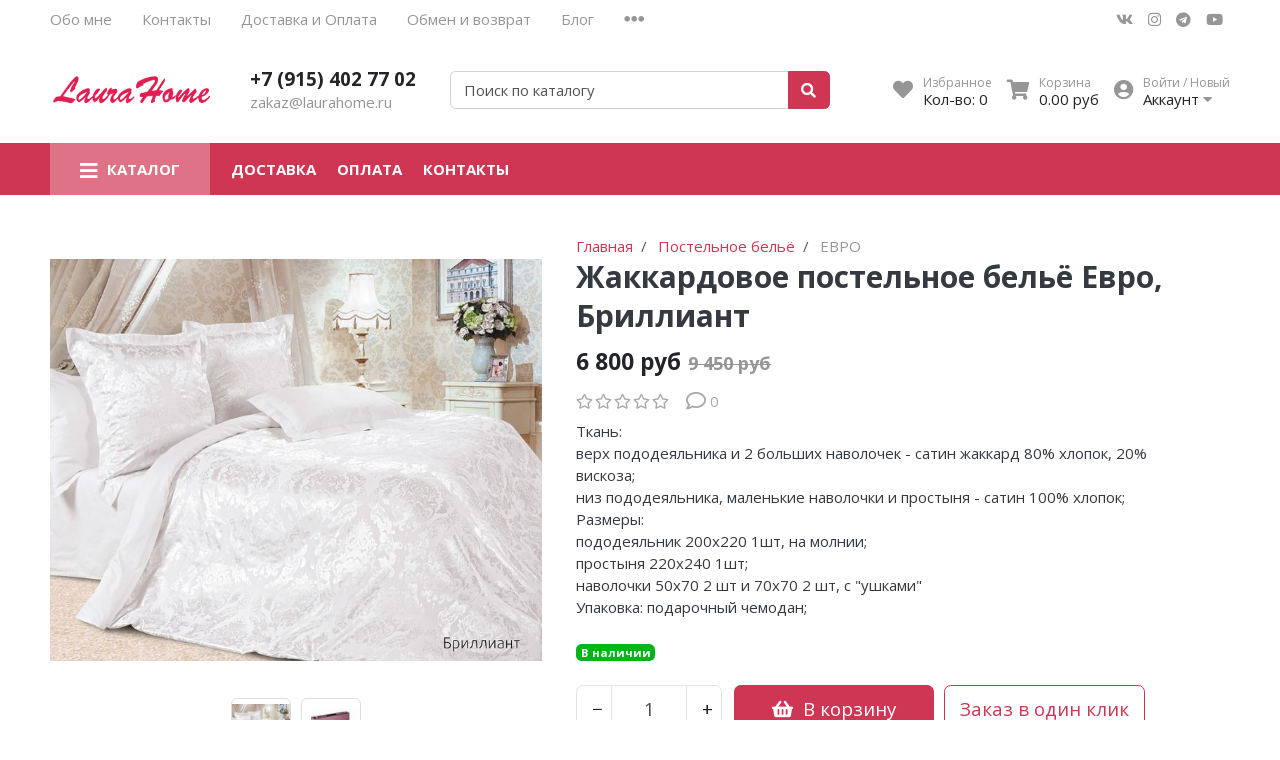

--- FILE ---
content_type: text/html; charset=utf-8
request_url: https://laurahome.ru/product/zhakkardovoe-postelnoe-belie-evro-brilliant
body_size: 27446
content:
<!DOCTYPE html>
<html lang="en">
<head><link media='print' onload='this.media="all"' rel='stylesheet' type='text/css' href='/served_assets/public/jquery.modal-0c2631717f4ce8fa97b5d04757d294c2bf695df1d558678306d782f4bf7b4773.css'><meta data-config="{&quot;product_id&quot;:118617903}" name="page-config" content="" /><meta data-config="{&quot;money_with_currency_format&quot;:{&quot;delimiter&quot;:&quot; &quot;,&quot;separator&quot;:&quot;.&quot;,&quot;format&quot;:&quot;%n %u&quot;,&quot;unit&quot;:&quot;руб&quot;,&quot;show_price_without_cents&quot;:0},&quot;currency_code&quot;:&quot;RUR&quot;,&quot;currency_iso_code&quot;:&quot;RUB&quot;,&quot;default_currency&quot;:{&quot;title&quot;:&quot;Российский рубль&quot;,&quot;code&quot;:&quot;RUR&quot;,&quot;rate&quot;:1.0,&quot;format_string&quot;:&quot;%n %u&quot;,&quot;unit&quot;:&quot;руб&quot;,&quot;price_separator&quot;:&quot;&quot;,&quot;is_default&quot;:true,&quot;price_delimiter&quot;:&quot;&quot;,&quot;show_price_with_delimiter&quot;:true,&quot;show_price_without_cents&quot;:false},&quot;facebook&quot;:{&quot;pixelActive&quot;:false,&quot;currency_code&quot;:&quot;RUB&quot;,&quot;use_variants&quot;:false},&quot;vk&quot;:{&quot;pixel_active&quot;:null,&quot;price_list_id&quot;:null},&quot;new_ya_metrika&quot;:true,&quot;ecommerce_data_container&quot;:&quot;dataLayer&quot;,&quot;common_js_version&quot;:null,&quot;vue_ui_version&quot;:null,&quot;feedback_captcha_enabled&quot;:null,&quot;account_id&quot;:577106,&quot;hide_items_out_of_stock&quot;:false,&quot;forbid_order_over_existing&quot;:true,&quot;minimum_items_price&quot;:1000,&quot;enable_comparison&quot;:true,&quot;locale&quot;:&quot;ru&quot;,&quot;client_group&quot;:null,&quot;consent_to_personal_data&quot;:{&quot;active&quot;:true,&quot;obligatory&quot;:true,&quot;description&quot;:&quot;Настоящим подтверждаю, что я ознакомлен и согласен с условиями \u003ca href=&#39;/page/oferta&#39; target=&#39;blank&#39;\u003eоферты и политики конфиденциальности\u003c/a\u003e.&quot;},&quot;recaptcha_key&quot;:&quot;6LfXhUEmAAAAAOGNQm5_a2Ach-HWlFKD3Sq7vfFj&quot;,&quot;recaptcha_key_v3&quot;:&quot;6LcZi0EmAAAAAPNov8uGBKSHCvBArp9oO15qAhXa&quot;,&quot;yandex_captcha_key&quot;:&quot;ysc1_ec1ApqrRlTZTXotpTnO8PmXe2ISPHxsd9MO3y0rye822b9d2&quot;,&quot;checkout_float_order_content_block&quot;:false,&quot;available_products_characteristics_ids&quot;:null,&quot;sber_id_app_id&quot;:&quot;5b5a3c11-72e5-4871-8649-4cdbab3ba9a4&quot;,&quot;theme_generation&quot;:2,&quot;quick_checkout_captcha_enabled&quot;:false,&quot;max_order_lines_count&quot;:500,&quot;sber_bnpl_min_amount&quot;:1000,&quot;sber_bnpl_max_amount&quot;:150000,&quot;counter_settings&quot;:{&quot;data_layer_name&quot;:&quot;dataLayer&quot;,&quot;new_counters_setup&quot;:false,&quot;add_to_cart_event&quot;:true,&quot;remove_from_cart_event&quot;:true,&quot;add_to_wishlist_event&quot;:true},&quot;site_setting&quot;:{&quot;show_cart_button&quot;:true,&quot;show_service_button&quot;:false,&quot;show_marketplace_button&quot;:false,&quot;show_quick_checkout_button&quot;:true},&quot;warehouses&quot;:[],&quot;captcha_type&quot;:&quot;google&quot;,&quot;human_readable_urls&quot;:false}" name="shop-config" content="" /><meta name='js-evnvironment' content='production' /><meta name='default-locale' content='ru' /><meta name='insales-redefined-api-methods' content="[]" /><script type="text/javascript" src="https://static.insales-cdn.com/assets/static-versioned/v3.72/static/libs/lodash/4.17.21/lodash.min.js"></script>
<!--InsalesCounter -->
<script type="text/javascript">
(function() {
  if (typeof window.__insalesCounterId !== 'undefined') {
    return;
  }

  try {
    Object.defineProperty(window, '__insalesCounterId', {
      value: 577106,
      writable: true,
      configurable: true
    });
  } catch (e) {
    console.error('InsalesCounter: Failed to define property, using fallback:', e);
    window.__insalesCounterId = 577106;
  }

  if (typeof window.__insalesCounterId === 'undefined') {
    console.error('InsalesCounter: Failed to set counter ID');
    return;
  }

  let script = document.createElement('script');
  script.async = true;
  script.src = '/javascripts/insales_counter.js?7';
  let firstScript = document.getElementsByTagName('script')[0];
  firstScript.parentNode.insertBefore(script, firstScript);
})();
</script>
<!-- /InsalesCounter -->
    <script type="text/javascript">
      (function() {
        (function(w,c){w[c]=w[c]||function(){(w[c].q=w[c].q||[]).push(arguments)};})(window,'convead');

function ready(fn) {
  if (document.readyState != 'loading'){
    fn();
  } else {
    document.addEventListener('DOMContentLoaded', fn);
  }
}

function ajaxRequest(url, success, fail, complete) {
  success = success || function() {};
  fail = fail || function() {};
  complete = complete || function() {};
  const xhr = new XMLHttpRequest()
  xhr.open('GET', url, true);
  xhr.setRequestHeader('Content-type', 'application/json; charset=utf-8');
  xhr.onreadystatechange = function() {
    if (xhr.readyState == 4) {
      if (xhr.status == 200) {
        var data;
        try {
          data = JSON.parse(xhr.responseText)
        } catch (e) {
          console.warn(e)
        }
        success(data);
        complete(xhr);
      } else {
        fail(xhr);
        complete(xhr);
      }
    }
  }
  xhr.send();
}

ready(function(){
  
  function set_current_cart_info() {
    ConveadCookies.set('convead_cart_info', JSON.stringify({
      count: window.convead_cart_info.items_count, 
      price: window.convead_cart_info.items_price
    }), {path: '/'}); 
  }

  function is_success_order_page() {
    var regex = new RegExp('^/orders/');
    return regex.exec(window.location.pathname) != null;
  }

  function update_cart_legacy(callback) {
    // Update cart
    var json = ConveadCookies.get('convead_cart_info')
    var current_cart_info = (json && JSON.parse(json)) || null;
    var insales_cart_items = [];
    
    ajaxRequest('/cart_items.json', function (cart) {
      if (!cart) return

      for (var order_line of cart.order_lines) {
        insales_cart_items.push({
          product_id: order_line.product_id,
          qnt: order_line.quantity,
          price: order_line.sale_price
        });
      };
      window.convead_cart_info = {
        items_count: cart.items_count,
        items_price: cart.items_price,
        items: insales_cart_items
      };
      if (current_cart_info == null) {
        set_current_cart_info(); 
      } else {
        if ((current_cart_info.count != window.convead_cart_info.items_count) || (current_cart_info.price != window.convead_cart_info.items_price)) {
          set_current_cart_info();
          if (!is_success_order_page()) {
            window.convead('event', 'update_cart', {items: window.convead_cart_info.items});
          }
        }
      }

    }, null, callback);
  }

  function update_cart_common() {
    var skipFirst = true;
    var send_cart = function($data) {
      var items = [];
      for (var k in $data.order_lines) {
        var offer = $data.order_lines[k];
        items.push({
          product_id: offer.product_id,
          qnt: offer.quantity,
          price: offer.sale_price
        });
      }
      window.convead('event', 'update_cart', {items: items});
    }
    Events('onCart_Update').subscribe(function( $data ) {
      if (skipFirst) skipFirst = false;
      else {
        send_cart($data);
      }
    })
    Events('addToCart').subscribe(function() {
      new InSales.Cart({ draw: function( $data ) {
        send_cart($data);
      } })
    })
  }

  function send_view_product() {
    if (typeof(window.convead_product_info) == 'undefined') return;

    window.convead('event', 'view_product', window.convead_product_info);
  }

  function send_link() {
    window.convead('event', 'link', {}, window.ConveadSettings.visitor_info);
  }

  // Initialize Convead settings
  window.ConveadSettings = window.ConveadSettings || {};
  window.ConveadSettings.app_key = '7372a3afe05b4a37e98a11fb2a482fce';
  window.ConveadSettings.onload = function() {
    if (typeof window.Events === 'function') {
      update_cart_common();
      send_view_product();
    } else {
      // Must call update cart event before link event when it is legacy api
      window.ConveadSettings.disable_auto_event_link = true;
      update_cart_legacy(function() {
        send_link();
        send_view_product();
      });
    }
  }

  // Get current visitor info
  ajaxRequest(
    "/client_account/contacts.json",
    function(data, textStatus) {
      if (data && data.status == 'ok') {
        window.ConveadSettings.visitor_uid = data.client.id;
        if (typeof window.ConveadSettings.visitor_info == 'undefined') window.ConveadSettings.visitor_info = {};
        window.ConveadSettings.visitor_info.first_name = data.client.name;
        window.ConveadSettings.visitor_info.last_name = data.client.surname;
        window.ConveadSettings.visitor_info.email = data.client.email;
        window.ConveadSettings.visitor_info.phone = data.client.phone;
      }
    },
    null,
    function() {
      (function(d){var ts = (+new Date()/86400000|0)*86400;var s = d.createElement('script');s.type = 'text/javascript';s.async = true;s.charset = 'utf-8';s.src = 'https://tracker.convead.io/widgets/'+ts+'/widget-7372a3afe05b4a37e98a11fb2a482fce.js';var x = d.getElementsByTagName('script')[0];x.parentNode.insertBefore(s, x);})(document);
    }
  );

});

      })();
    </script>

<meta charset="UTF-8" />
<meta name="viewport" content="width=device-width, initial-scale=1, shrink-to-fit=no">
<meta name="keywords" content="Жаккардовое постельное бельё Евро, Бриллиант - купить по выгодной цене | LauraHome"/>


	

	

<title>
	
	
		Жаккардовое постельное бельё Евро, Бриллиант - купить по выгодной цене | LauraHome
	
</title>










	<meta name="description" content="Предлагаем купить Жаккардовое постельное бельё Евро, Бриллиант.
Цена - 6 800 руб.Надежно и быстро доставим!
☎️ +7 (915) 402 77 02
Смотрите все товары в разделе «ЕВРО»
"/>






<meta name="robots" content="index,follow" />
<meta http-equiv="X-UA-Compatible" content="IE=edge,chrome=1" />
<meta name="SKYPE_TOOLBAR" content="SKYPE_TOOLBAR_PARSER_COMPATIBLE" />

<!-- canonical url-->

	<link rel="canonical" href="https://laurahome.ru/product/zhakkardovoe-postelnoe-belie-evro-brilliant"/>


<!-- rss feed-->



	<!-- Продукт -->
	<meta property="og:title" content="Жаккардовое постельное бельё Евро, Бриллиант" />
	<meta property="og:type" content="website" />
	<meta property="og:url" content="https://laurahome.ru/product/zhakkardovoe-postelnoe-belie-evro-brilliant" />

	
		<meta property="og:image" content="https://static.insales-cdn.com/images/products/1/3308/180718828/бриллиант.jpg" />
	

	




<script type="application/ld+json">
	{
	"@context": "https://schema.org",
	"@type": "Organization",
	"url": "https://laurahome.ru",
	"logo": "https://static.insales-cdn.com/assets/1/182/1925302/1728660275/logotype.png",
	"contactPoint": [{
	"@type": "ContactPoint",
	"telephone": "+7 (915) 402 77 02",
	"contactType": "customer service"
	}]
	}
</script><script type="application/ld+json">
	{
	"@context": "https://schema.org/", 
	"@type": "Product", 
	"name": "Жаккардовое постельное бельё Евро, Бриллиант",
	"image": "https://static.insales-cdn.com/images/products/1/3308/180718828/бриллиант.jpg",
	"description": "Предлагаю вам купить красивое жаккардовое постельное бельё. Отличный выбор для спальни в классическом стиле или в подарок близким. Все подробности смотрите в видеообзоре, я сняла его для вас, что  облегчить ваш выбор.\r\n",
	
	"sku": "",
	"offers": {
	"@type": "AggregateOffer",
	"lowPrice": "6800.0",
	"highPrice": "6800.0",
	"priceCurrency": "RUR",
	"offerCount": "1",
	"offers": [{
	"@type": "Offer",
	"url": "/product/zhakkardovoe-postelnoe-belie-evro-brilliant",
	"priceCurrency": "RUR",
	"price": "6800.0",
	"sku": "202285280",
	"availability": "https://schema.org/InStock"
	}
]  
	}
	
		}
	</script><script type="application/ld+json">
		{
		"@context": "https://schema.org",
		"@type": "WebSite",
		"url": "https://laurahome.ru",
		"potentialAction": {
			"@type": "SearchAction",
			"target": {
				"@type": "EntryPoint",
				"urlTemplate": "https://laurahome.ru/search?q={search_term_string}"
			},
			"query-input": "required name=search_term_string"
			}
		}
	</script>
<style> #ldr{position: fixed; top: 0; left: 0; width: 100%; height: 100%; z-index: 9999999999999; background: #fff; opacity: 1; visibility: visible; -webkit-transition: 0.2s all; -moz-transition: 0.2s all; -ms-transition: 0.2s all; -o-transition: 0.2s all; transition: 0.2s all; } #ldr.invisible{visibility: hidden; opacity: 0; } #ldr svg{position: absolute; top: 0; left: 0; right: 0; bottom: 0; height: 100px; width: 100px; margin: auto; } </style>
<link href="https://static.insales-cdn.com/assets/1/182/1925302/1728660275/favicon.png" rel="shortcut icon" type="image/png" sizes="16x16">
<meta name='product-id' content='118617903' />
</head>
<body>
	<div id="ldr"> <svg version="1.1" id="L4" xmlns="http://www.w3.org/2000/svg" xmlns:xlink="http://www.w3.org/1999/xlink" x="0px" y="0px"viewBox="0 0 50 100" enable-background="new 0 0 0 0" xml:space="preserve"> <circle fill="#aaa" stroke="none" cx="6" cy="50" r="6"> <animate attributeName="opacity"dur="1s"values="0;1;0"repeatCount="indefinite"begin="0.1"/> </circle> <circle fill="#ddd" stroke="none" cx="26" cy="50" r="6"> <animate attributeName="opacity"dur="1s"values="0;1;0"repeatCount="indefinite"begin="0.2"/> </circle> <circle fill="#eaeaea" stroke="none" cx="46" cy="50" r="6"> <animate attributeName="opacity"dur="1s"values="0;1;0"repeatCount="indefinite"begin="0.3"/> </circle> </svg> </div>
	<nav class="navbar navbar-main navbar-dark bg-primary d-flex d-md-none">
	<div class="col-3">
		<span class="text-white d-block cursor-pointer js-toggle-menu pt-2 pb-2"><i class="fa fa-2x fa-bars"></i></span>
	</div>
	<div class="col-9 d-flex justify-content-end">
		<a href="/client_account/login" class="inline-block text-white pt-2 pb-2">
			<i class="fa fa-2x fa-user-circle"></i>
		</a>
		<a href="/favorites" class="inline-block text-white pt-2 pb-2 pl-2 ml-4 relative">
			<i class="fa fa-2x fa-heart"></i> <span data-ui-favorites-counter class="sub-number"></span>
		</a>
		<a href="/cart_items" class="inline-block text-white pt-2 pb-2 pl-2 ml-4 relative">
			<i class="fa fa-2x fa-shopping-cart"></i> <span data-cart-items class="sub-number"></span>
		</a>
	</div>
</nav>

<header class="section-header">
	
	
	<section class="header-top-light bg d-none d-lg-block">
		<div class="container">
			<nav class="d-flex flex-column flex-md-row">
				<ul class="nav">
					
					
					<li class="nav-item"><a href="/page/about-us" class="nav-link pl-0">Обо мне</a></li>
					
					<li class="nav-item"><a href="/page/contacts" class="nav-link ">Контакты</a></li>
					
					<li class="nav-item"><a href="/page/delivery" class="nav-link ">Доставка и Оплата</a></li>
					
					<li class="nav-item"><a href="/page/garantii" class="nav-link ">Обмен и возврат</a></li>
					
					<li class="nav-item"><a href="/blogs/blog" class="nav-link ">Блог</a></li>
					
					
					<li class="nav-item dropdown">
						<a class="nav-link " href="#" data-toggle="dropdown" aria-haspopup="true" aria-expanded="false"><i class="fa fa-ellipsis-h fa-lg"></i></a>
						<div class="dropdown-menu bg border-0 rounded-0 mt-0">
							
							<a class="dropdown-item" href="/client_account/login">Личный кабинет</a>
							
						</div>
					</li>
					
				</ul>
				<ul class="nav ml-auto d-none d-md-flex">
					<li><a href="https://vk.com/magazinlaurahome" class="nav-link px-2" target="_blank"> <i class="fab fa-vk"></i> </a></li>
					<li><a href="https://www.instagram.com/laura_home_ru/" class="nav-link px-2" target="_blank"> <i class="fab fa-instagram"></i> </a></li>
					
					<li><a href="https://t.me/magazin_laura_home" class="nav-link px-2" target="_blank"> <i class="fab fa-telegram"></i> </a></li>
					<li><a href="https://www.youtube.com/channel/UCDCrNW86LxT_kzZtfM3bJug" class="nav-link px-2" target="_blank"> <i class="fab fa-youtube"></i> </a></li>
				</ul>
			</nav>
		</div>
	</section>
	


	<section class="header-main">
		<div class="container">
			<div class="row align-items-center">
				<div class="col-6 col-sm-6 col-md-4 col-lg-2 text-left">
					<a href="/" class="brand-wrap">
						<img class="logo" src="https://static.insales-cdn.com/assets/1/182/1925302/1728660275/logotype.png">
					</a> 
				</div>
				<div class="col-6 col-sm-6 col-md-4 col-lg-2 text-right text-sm-left">
					<div class="h5 mb-0"><a class="text-dark" href="tel:79154027702">+7 (915) 402 77 02</a></div>
					<div><a class="text-muted" href="mailto:zakaz@laurahome.ru">zakaz@laurahome.ru</a></div>
				</div> 
				<div class="col-12 col-sm-12 col-md-4 col-lg-3 col-xl-4 relative search-wrapper on-product">
					<form action="/search" class="search">
						<div class="input-group">
							<input type="text" class="form-control js-search-input" name="q" placeholder="Поиск по каталогу">
							<div class="input-group-append">
								<button class="btn btn-primary" type="submit">
									<i class="fa fa-search"></i>
								</button>
							</div>
						</div>
					</form>
					<div class="search-results js-search-results"></div>
				</div>
				<div class="col-12 col-sm-12 col-lg-5 col-xl-4 d-none d-md-block">
					<div class="widgets-wrap d-flex justify-content-center justify-content-lg-end mt-4 mt-lg-0">
						<div class="widget-header">
							<a href="/favorites" class="icontext">
								<div class="icon"><i class="fa fa-lg fa-heart"></i></div>
								<div class="text">
									<small class="text-muted">Избранное</small> <br>
									<span>Кол-во: <span data-ui-favorites-counter>-</span></span>
								</div>
							</a>
						</div>
						<div class="widget-header">
							<a href="/cart_items" class="ml-3 icontext">
								<div class="icon"><i class="fa fa-lg fa-shopping-cart"></i></div>
								<div class="text">
									<small class="text-muted">Корзина</small> <br>
									<span data-total-price>0 руб</span>
								</div>
							</a>
						</div> 
						<div class="widget-header dropdown">
							<a href="/client_account/login" class="ml-3 icontext" data-toggle="dropdown" data-offset="20,10">
								<div class="icon"><i class="fa fa-lg fa-user-circle"></i></div>
								<div class="text"> 
									
									<small class="text-muted">Войти / Новый</small> <br>
									<span>Аккаунт <i class="fa fa-caret-down"></i></span>
									
								</div>
							</a>
							<div class="dropdown-menu dropdown-menu-right">
								
								<form class="px-4 py-3" accept-charset="UTF-8" method="post" action="/client_account/session">
									<input name="utf8" type="hidden" value="✓">
									<div class="form-group">
										<label>Email</label>
										<input type="email" class="form-control" name="email" placeholder="email@example.com">
									</div>
									<div class="form-group">
										<label>Пароль</label>
										<input type="password" name="password" class="form-control">
									</div>
									<button type="submit" class="btn btn-primary">Вход</button>
								</form>
								<hr class="dropdown-divider">
								<a class="dropdown-item" href="/client_account/contacts/new">Зарегистрироваться</a>
								<a class="dropdown-item" href="/client_account/password/change">Забыли пароль?</a>
								
							</div> 
						</div> 
					</div>	
				</div> 
			</div> 
		</div> 
	</section> 

</header>




<nav class="navbar navbar-expand-md navbar-main navbar-dark bg-primary d-none d-md-flex megamenu-nav">
	<div class="container">
		<button class="navbar-toggler" type="button" data-toggle="collapse" data-target="#main_nav" aria-expanded="false" aria-label="Toggle navigation">
			<span class="navbar-toggler-icon"></span>
		</button>
		<div class="relative collapse navbar-collapse" id="main_nav">
			<ul class="navbar-nav">
				
				<li class="nav-item dropdown megamenu-item">
					<a class="nav-link dropdown-toggle" href="" data-toggle="dropdown" aria-haspopup="true" aria-expanded="false"><i class="fa fa-lg fa-bars"></i> <span class="mega_burgertext">Каталог</span></a>
					
					<div class="dropdown-menu rounded-0 mt-0 w-100 shadow-sm main-dropdown">
						<div class="row bg-white rounded-0 m-0">
							<div class="col-lg-12">
								<div class="p-4">
									<div class="row">
										
										
										<div class="col-4 col-lg-4 mb-4 relative lazy megamenu-item-part" data-bg="https://static.insales-cdn.com/images/collections/1/6284/89012364/large_ПДВ-с.г..png">
											<a href="/collection/aktsii" class="h6 font-weight-bold mb-1 d-block text-uppercase ">АКЦИИ</a>
											
											<ul class="list-unstyled">
												
												<li class="nav-item"><a href="/collection/skidki-na-zimnie-odeyala-i-podushki" class="text-small megamenu-subcolls pb-0 ">Скидки на зимние одеяла и подушки</a></li>
												
												<li class="nav-item"><a href="/collection/skidki-na-zhakkardovoe-belie" class="text-small megamenu-subcolls pb-0 ">Скидки на жаккардовое белье</a></li>
												
												
											</ul>
											
										</div>
										
										<div class="col-4 col-lg-4 mb-4 relative lazy megamenu-item-part" >
											<a href="/collection/postelnoe-belie" class="h6 font-weight-bold mb-1 d-block text-uppercase ">Постельное бельё</a>
											
											<ul class="list-unstyled">
												
												<li class="nav-item"><a href="/collection/15-spalnoe" class="text-small megamenu-subcolls pb-0 ">1,5 спальное</a></li>
												
												<li class="nav-item"><a href="/collection/2-spalnoe" class="text-small megamenu-subcolls pb-0 ">2 спальное</a></li>
												
												<li class="nav-item"><a href="/collection/evro" class="text-small megamenu-subcolls pb-0 ">ЕВРО</a></li>
												
												<li class="nav-item"><a href="/collection/semeynoe" class="text-small megamenu-subcolls pb-0 ">Семейное</a></li>
												
												<li class="nav-item"><a href="/collection/s-prostyney-na-rezinke" class="text-small megamenu-subcolls pb-0 ">С простыней на резинке</a></li>
												
												<li class="nav-item"><a href="/collection/satinovoe" class="text-small megamenu-subcolls pb-0 ">Сатиновое</a></li>
												
												<li class="nav-item"><a href="/collection/zhakkardovoe" class="text-small megamenu-subcolls pb-0 ">Жаккардовое</a></li>
												
												
												<li class="nav-item"><a href="/collection/postelnoe-belie" class="text-small megamenu-subcolls pb-0 text-primary underlined">Еще</a></li>
												
											</ul>
											
										</div>
										
										<div class="col-4 col-lg-4 mb-4 relative lazy megamenu-item-part" >
											<a href="/collection/otdelnye-predmety" class="h6 font-weight-bold mb-1 d-block text-uppercase ">Отдельные предметы</a>
											
											<ul class="list-unstyled">
												
												<li class="nav-item"><a href="/collection/navolochki" class="text-small megamenu-subcolls pb-0 ">Наволочки</a></li>
												
												<li class="nav-item"><a href="/collection/pododeyalnik" class="text-small megamenu-subcolls pb-0 ">Пододеяльник</a></li>
												
												<li class="nav-item"><a href="/collection/prostyni" class="text-small megamenu-subcolls pb-0 ">Простыни на резинке</a></li>
												
												<li class="nav-item"><a href="/collection/prostyni-bez-rezinki" class="text-small megamenu-subcolls pb-0 ">Простыни без резинки</a></li>
												
												<li class="nav-item"><a href="/collection/mahrovye-prostyni-2" class="text-small megamenu-subcolls pb-0 ">Махровые простыни</a></li>
												
												
											</ul>
											
										</div>
										
										<div class="col-4 col-lg-4 mb-4 relative lazy megamenu-item-part" >
											<a href="/collection/pokryvala-na-krovat" class="h6 font-weight-bold mb-1 d-block text-uppercase ">Покрывала</a>
											
											<ul class="list-unstyled">
												
												<li class="nav-item"><a href="/collection/pokryvala-iz-hlopka" class="text-small megamenu-subcolls pb-0 ">Покрывала из хлопка</a></li>
												
												<li class="nav-item"><a href="/collection/mahrovye-pokryvala" class="text-small megamenu-subcolls pb-0 ">Махровые покрывала</a></li>
												
												<li class="nav-item"><a href="/collection/pokryvala-grazie-home" class="text-small megamenu-subcolls pb-0 ">Покрывала Grazie Home</a></li>
												
												
											</ul>
											
										</div>
										
										<div class="col-4 col-lg-4 mb-4 relative lazy megamenu-item-part" >
											<a href="/collection/podushki" class="h6 font-weight-bold mb-1 d-block text-uppercase ">Подушки</a>
											
											<ul class="list-unstyled">
												
												<li class="nav-item"><a href="/collection/50h70" class="text-small megamenu-subcolls pb-0 ">50х70</a></li>
												
												<li class="nav-item"><a href="/collection/70h70" class="text-small megamenu-subcolls pb-0 ">70х70</a></li>
												
												<li class="nav-item"><a href="/collection/bambukovye-podushki" class="text-small megamenu-subcolls pb-0 ">Бамбуковые подушки</a></li>
												
												<li class="nav-item"><a href="/collection/shelkovye-podushki" class="text-small megamenu-subcolls pb-0 ">Шелковые подушки</a></li>
												
												<li class="nav-item"><a href="/collection/sherstyanye-podushki" class="text-small megamenu-subcolls pb-0 ">Шерстяные подушки</a></li>
												
												<li class="nav-item"><a href="/collection/gipoallergennye-podushki" class="text-small megamenu-subcolls pb-0 ">Гипоаллергенные подушки</a></li>
												
												<li class="nav-item"><a href="/collection/ortopedicheskie-podushki" class="text-small megamenu-subcolls pb-0 ">Ортопедические подушки</a></li>
												
												
												<li class="nav-item"><a href="/collection/podushki" class="text-small megamenu-subcolls pb-0 text-primary underlined">Еще</a></li>
												
											</ul>
											
										</div>
										
										<div class="col-4 col-lg-4 mb-4 relative lazy megamenu-item-part" data-bg="https://static.insales-cdn.com/images/collections/1/6497/89012577/large_product_img_35690.jpg">
											<a href="/collection/odeyala" class="h6 font-weight-bold mb-1 d-block text-uppercase ">Одеяла</a>
											
											<ul class="list-unstyled">
												
												<li class="nav-item"><a href="/collection/shelkovye-odeyala" class="text-small megamenu-subcolls pb-0 ">Шелковые одеяла</a></li>
												
												<li class="nav-item"><a href="/collection/sherstyanye-odeyala" class="text-small megamenu-subcolls pb-0 ">Шерстяные одеяла</a></li>
												
												<li class="nav-item"><a href="/collection/bambukovye-odeyala" class="text-small megamenu-subcolls pb-0 ">Бамбуковые одеяла</a></li>
												
												<li class="nav-item"><a href="/collection/puhovye-odeyala" class="text-small megamenu-subcolls pb-0 ">Пуховые одеяла</a></li>
												
												<li class="nav-item"><a href="/collection/gipoallergennye-odeyala" class="text-small megamenu-subcolls pb-0 ">Гипоаллергенные одеяла</a></li>
												
												
											</ul>
											
										</div>
										
										<div class="col-4 col-lg-4 mb-4 relative lazy megamenu-item-part" data-bg="https://static.insales-cdn.com/images/collections/1/6496/89012576/large_51SQwVzm0iL.jpg">
											<a href="/collection/polotentsa" class="h6 font-weight-bold mb-1 d-block text-uppercase ">Полотенца</a>
											
											<ul class="list-unstyled">
												
												<li class="nav-item"><a href="/collection/podarochnye-nabory-polotenets" class="text-small megamenu-subcolls pb-0 ">Подарочные наборы полотенец</a></li>
												
												<li class="nav-item"><a href="/collection/kuhonnye-polotentsa" class="text-small megamenu-subcolls pb-0 ">Кухонные полотенца</a></li>
												
												<li class="nav-item"><a href="/collection/brazilskie-polotentsa" class="text-small megamenu-subcolls pb-0 ">Бразильские полотенца ( ИЗВИНИТЕ , ТОВАРА НЕТ В НАЛИЧИИ)</a></li>
												
												<li class="nav-item"><a href="/collection/nabor-dlya-sauny" class="text-small megamenu-subcolls pb-0 ">Наборы для сауны</a></li>
												
												<li class="nav-item"><a href="/collection/detskie-polotentsa" class="text-small megamenu-subcolls pb-0 ">Детские полотенца</a></li>
												
												<li class="nav-item"><a href="/collection/nabory-salfetok" class="text-small megamenu-subcolls pb-0 ">Наборы салфеток</a></li>
												
												<li class="nav-item"><a href="/collection/bannye-i-litsevye" class="text-small megamenu-subcolls pb-0 ">Банные и лицевые</a></li>
												
												
											</ul>
											
										</div>
										
										<div class="col-4 col-lg-4 mb-4 relative lazy megamenu-item-part" data-bg="https://static.insales-cdn.com/images/collections/1/6495/89012575/large_pled__1_.png">
											<a href="/collection/pledy" class="h6 font-weight-bold mb-1 d-block text-uppercase ">Пледы</a>
											
											<ul class="list-unstyled">
												
												<li class="nav-item"><a href="/collection/sherstyanye-pledy" class="text-small megamenu-subcolls pb-0 ">Шерстяные пледы</a></li>
												
												<li class="nav-item"><a href="/collection/pledy-alpaka" class="text-small megamenu-subcolls pb-0 ">Пледы альпака</a></li>
												
												<li class="nav-item"><a href="/collection/pledy-iz-hlopka" class="text-small megamenu-subcolls pb-0 ">Пледы из хлопка</a></li>
												
												<li class="nav-item"><a href="/collection/vyazannye-pledy" class="text-small megamenu-subcolls pb-0 ">Вязанные пледы</a></li>
												
												
											</ul>
											
										</div>
										
										<div class="col-4 col-lg-4 mb-4 relative lazy megamenu-item-part" >
											<a href="/collection/halaty" class="h6 font-weight-bold mb-1 d-block text-uppercase ">Халаты</a>
											
											<ul class="list-unstyled">
												
												<li class="nav-item"><a href="/collection/muzhskie-bannye-halaty" class="text-small megamenu-subcolls pb-0 ">Мужские банные халаты</a></li>
												
												<li class="nav-item"><a href="/collection/zhenskie-mahrovye-halaty" class="text-small megamenu-subcolls pb-0 ">Женские махровые халаты</a></li>
												
												<li class="nav-item"><a href="/collection/detskie-halaty" class="text-small megamenu-subcolls pb-0 ">Детские халаты</a></li>
												
												<li class="nav-item"><a href="/collection/vafelnye-halaty" class="text-small megamenu-subcolls pb-0 ">Вафельные халаты</a></li>
												
												<li class="nav-item"><a href="/collection/pizhamy" class="text-small megamenu-subcolls pb-0 ">Пижамы</a></li>
												
												
											</ul>
											
										</div>
										
										<div class="col-4 col-lg-4 mb-4 relative lazy megamenu-item-part" >
											<a href="/collection/kovry" class="h6 font-weight-bold mb-1 d-block text-uppercase ">Ковры</a>
											
										</div>
										
										<div class="col-4 col-lg-4 mb-4 relative lazy megamenu-item-part" >
											<a href="/collection/namatrasniki" class="h6 font-weight-bold mb-1 d-block text-uppercase ">Наматрасники</a>
											
										</div>
										
										<div class="col-4 col-lg-4 mb-4 relative lazy megamenu-item-part" >
											<a href="/collection/posuda" class="h6 font-weight-bold mb-1 d-block text-uppercase ">Посуда</a>
											
											<ul class="list-unstyled">
												
												<li class="nav-item"><a href="/collection/servizy" class="text-small megamenu-subcolls pb-0 ">Сервизы</a></li>
												
												<li class="nav-item"><a href="/collection/tarelki" class="text-small megamenu-subcolls pb-0 ">Тарелки</a></li>
												
												<li class="nav-item"><a href="/collection/novogodnyaya-kollektsiya" class="text-small megamenu-subcolls pb-0 ">Новогодняя коллекция</a></li>
												
												<li class="nav-item"><a href="/collection/posuda-dlya-prigotovleniya" class="text-small megamenu-subcolls pb-0 ">Посуда для приготовления</a></li>
												
												<li class="nav-item"><a href="/collection/menazhnitsa" class="text-small megamenu-subcolls pb-0 ">МЕНАЖНИЦА</a></li>
												
												
											</ul>
											
										</div>
										
										<div class="col-4 col-lg-4 mb-4 relative lazy megamenu-item-part" >
											<a href="/collection/skaterti" class="h6 font-weight-bold mb-1 d-block text-uppercase ">Скатерти</a>
											
											<ul class="list-unstyled">
												
												<li class="nav-item"><a href="/collection/skaterti-italiya" class="text-small megamenu-subcolls pb-0 ">Скатерти  ИТАЛИЯ</a></li>
												
												
											</ul>
											
										</div>
										
									</div>
								</div>
							</div>
						</div>
					</div>
					
				</li>
				
				
				
				<li class="nav-item"><a href="/page/delivery" class="nav-link pl-0 font-weight-bold">Доставка</a></li>
				
				<li class="nav-item"><a href="/page/payment" class="nav-link  font-weight-bold">Оплата</a></li>
				
				<li class="nav-item"><a href="/page/feedback" class="nav-link  font-weight-bold">Контакты</a></li>
				
				
			</ul>
		</div> <!-- collapse .// -->
		
		<a class="btn btn-primary sticky-cart" href="/cart_items">
			<i class="fa fa-lg fa-shopping-cart"></i> <span data-cart-items>0</span>
		</a>
		
	</div> <!-- container .// -->
</nav>


	      
        <script>
          window.convead_product_info = {
            product_id: '118617903',
            product_name: 'Жаккардовое постельное бельё Евро, Бриллиант',
            product_url: 'https://laurahome.ru/product/zhakkardovoe-postelnoe-belie-evro-brilliant'
          };
        </script>
      

<section class="section-content padding-y">
	<div class="container">

		<div class="card border-0">
			<div class="row no-gutters">
				<aside class="col-md-5">
					<article class="gallery-wrap"> 
						
						<div class="img-big-wrap">
							
							
							<a data-original="https://static.insales-cdn.com/images/products/1/3308/180718828/бриллиант.jpg" id="main_photo"><img data-main-photo-incart src="https://static.insales-cdn.com/r/mQerINatCSo/rs:fit:700:700:1/plain/images/products/1/3308/180718828/%D0%B1%D1%80%D0%B8%D0%BB%D0%BB%D0%B8%D0%B0%D0%BD%D1%82.jpg@jpg"></a>
						</div> 
						<div class="thumbs-wrap">
							
							<a href="https://static.insales-cdn.com/images/products/1/3308/180718828/бриллиант.jpg" data-fancybox="gallery" class="item-thumb"> <img src="https://static.insales-cdn.com/r/zC3ZQ7Vko2Y/rs:fit:70:70:1/plain/images/products/1/3308/180718828/thumb_%D0%B1%D1%80%D0%B8%D0%BB%D0%BB%D0%B8%D0%B0%D0%BD%D1%82.jpg@jpg"></a>
							
							<a href="https://static.insales-cdn.com/images/products/1/3327/180718847/18f9b36881b4a2008a74039c831742ef.jpg" data-fancybox="gallery" class="item-thumb"> <img src="https://static.insales-cdn.com/r/qrB8sIWXydA/rs:fit:70:70:1/plain/images/products/1/3327/180718847/thumb_18f9b36881b4a2008a74039c831742ef.jpg@jpg"></a>
							
							
						</div> 
					</article> 
				</aside>
				<form action="/cart_items" method="post" data-product-id="118617903" class="col-md-7">
					<article class="content-body pt-0">
						

<ol class="breadcrumb" itemscope itemtype="http://schema.org/BreadcrumbList">
	<li class="breadcrumb-item" itemprop="itemListElement" itemscope itemtype="http://schema.org/ListItem"><a href="https://laurahome.ru" itemprop="item"><span itemprop="name">Главная</span><meta itemprop="position" content="0"></a></li>
	
	
	
	
	
	
	
	
	
	
	<li class="breadcrumb-item" itemprop="itemListElement" itemscope itemtype="http://schema.org/ListItem">
		<a href="/collection/postelnoe-belie" itemprop="item"><span itemprop="name">Постельное бельё</span><meta itemprop="position" content="1"></a>
	</li>
	
	
	
	
	
	<li class="breadcrumb-item" itemprop="itemListElement" itemscope itemtype="http://schema.org/ListItem">
		<a href="/collection/evro" itemprop="item"><span itemprop="name">ЕВРО</span><meta itemprop="position" content="2"></a>
	</li>
	
	
	
	
</ol>




						<h1 class="title h2 mt-0">Жаккардовое постельное бельё Евро, Бриллиант</h1>

						<div class="row">
							<div class="col-12 mb-0" data-sku>Артикул: <strong></strong></div>
						</div>
						<div class="h3 mb-3"> 
							<var class="price h4" data-variant-price>6 800 руб</var> 
							<var class="price old_price h4 text-muted" data-variant-old-price>9 450 руб</var> 
						</div>

						<div class="rating-wrap mb-2">
					<div class="product_card-rating">
					<a href="" class="js-toggle-comment"><span class="rating-item rating-item--unactive"><span class="far fa-star"></span></span><span class="rating-item rating-item--unactive"><span class="far fa-star"></span></span><span class="rating-item rating-item--unactive"><span class="far fa-star"></span></span><span class="rating-item rating-item--unactive"><span class="far fa-star"></span></span><span class="rating-item rating-item--unactive"><span class="far fa-star"></span></span><span class="rating-link ml-3"><span class="far fa-comment fa-lg mr-1"></span>0</span></a>
				</div>	
						</div>

						<div class="overflow-hidden scrollable-content"> 
							<p>Ткань:<br />верх пододеяльника и 2 больших наволочек - сатин жаккард 80% хлопок, 20% вискоза;<br />низ пододеяльника, маленькие наволочки и простыня - сатин 100% хлопок;<br />Размеры:<br />пододеяльник 200х220 1шт, на молнии;<br />простыня 220х240 1шт;<br />наволочки 50х70 2 шт и 70х70 2 шт, с "ушками"<br />Упаковка: подарочный чемодан;</p>
						</div> 

						<div class="mt-4">
							
							<div class="prod-select mb-4">
								<div class="js-selector-spinner alert alert-light d-flex align-items-center" role="alert">
									<div class="spinner-border text-primary" role="status">
										<span class="sr-only">Loading...</span>
									</div>
									<div class="text-primary ml-3">
										Загружаем варианты
									</div>
								</div>
								<select name="variant_id" data-product-variants style="display:none">
									
									<option value="202285280"></option>
									
								</select>
							</div>
							
							<div class="remain mb-4" data-remain>
								
								
								<span class="badge badge-success">В наличии</span>
								
								
							</div>
							<div class="form-row js-available ">
								<div class="col-auto">
									<div class="input-group input-group-lg mb-3 input-spinner" data-quantity>
										<div class="input-group-prepend">
											<button class="btn btn-light" type="button" id="button-minus" data-quantity-change="-1"> &minus; </button>
										</div>
										<input type="text" class="form-control" name="quantity" value="1" autocomplete="off">
										<div class="input-group-append">
											<button class="btn btn-light" type="button" id="button-plus" data-quantity-change="1"> + </button>
										</div>
									</div>
								</div> 
								<div class="col-auto">
									<a href="#" class="btn btn-lg btn-primary minw200"  type="submit" data-item-add> <i class="fas fa-shopping-basket"></i><span class="text">В корзину</span> </a>
								</div> 

								
								<div class="col-auto">
									<a href="#" class="btn btn-lg btn-outline-primary minw200"  data-quick-checkout>Заказ в один клик</a>
								</div>
								


								<div class="col-auto">
									<a href="/favorites" class="btn btn-lg text-muted" data-ui-favorites-trigger="118617903"> <i class="fas fa-heart"></i>  </a>
								</div>
							</div>
							<div class="form-row js-unavailable d-none">
								
								

								<div class="col-auto">
									<a href="/favorites" class="btn btn-lg text-muted" data-ui-favorites-trigger="118617903"> <i class="fas fa-heart"></i>  </a>
								</div>
							</div>

							

							

							
							<div class="mt-2">
								
								<span> Находится в категориях:</span> <a class="text-primary " href="/collection/postelnoe-belie">Постельное бельё</a>,<a class="text-primary ml-2" href="/collection/aktsii">АКЦИИ</a>,<a class="text-primary ml-2" href="/collection/zhakkardovoe">Жаккардовое</a>,<a class="text-primary ml-2" href="/collection/skidki-na-zhakkardovoe-belie">Скидки на жаккардовое белье</a>,<a class="text-primary ml-2" href="/collection/evro">ЕВРО</a>
							</div>
							
						</div>
						
					</article> 
				</form> 
			</div> 
		</div> 

	</div>
	<div class="mt-4 product-tabs">
		<ul class="nav nav-tabs justify-content-center" id="myTab" role="tablist">
			
			
			<li class="nav-item" role="presentation">
				<a class="nav-link active" id="home-tab" data-toggle="tab" href="#home" role="tab" aria-controls="home" aria-selected="true">Описание</a>
			</li>
			
			
			
			<li class="nav-item" role="presentation">
				<a class="nav-link " id="profile-tab" data-toggle="tab" href="#profile" role="tab" aria-controls="profile" aria-selected="false">Характеристики</a>
			</li>
			
			
			
			<li class="nav-item" role="presentation">
				<a class="nav-link " id="contact-tab" data-toggle="tab" href="#contact" role="tab" aria-controls="contact" aria-selected="false">Отзывы </a>
			</li>
			
			
			
		</ul>
		<div class="tab-content pt-4 pb-4 pl-4 pr-4 container" id="myTabContent">
			
			<div class="tab-pane fade active show overflow-hidden scrollable-content" id="home" role="tabpanel" aria-labelledby="home-tab"><p>Предлагаю вам купить красивое жаккардовое постельное бельё. Отличный выбор для спальни в классическом стиле или в подарок близким. Все подробности смотрите в видеообзоре, я сняла его для вас, что&nbsp; облегчить ваш выбор.</p>
<p><iframe src="//www.youtube.com/embed/PJjQ7xsW0pA" width="560" height="315" frameborder="0" allowfullscreen="allowfullscreen"></iframe></p></div>
			
			<div class="tab-pane fade " id="profile" role="tabpanel" aria-labelledby="profile-tab">
				<div class="container-small">
					<dl class="row row align-items-end">
						
						<dt class="col-6 col-sm-5" data-property-handle="razmer" data-char-id="54302069">Размер</dt>
						<dd class="col-6 col-sm-7 text-right">Евро</dd>
						<hr class="prop-hr">
						
						<dt class="col-6 col-sm-5" data-property-handle="tkan" data-char-id="54274594">Ткань</dt>
						<dd class="col-6 col-sm-7 text-right">жаккард</dd>
						<hr class="prop-hr">
						
						<dt class="col-6 col-sm-5" data-property-handle="navolochki" data-char-id="54821876">Наволочки</dt>
						<dd class="col-6 col-sm-7 text-right">50х70 2шт и 70х70 2шт</dd>
						<hr class="prop-hr">
						
						<dt class="col-6 col-sm-5" data-property-handle="pododeyalnik" data-char-id="54302070">Пододеяльник</dt>
						<dd class="col-6 col-sm-7 text-right">200х220</dd>
						<hr class="prop-hr">
						
						<dt class="col-6 col-sm-5" data-property-handle="prostynya" data-char-id="54821875">Простыня</dt>
						<dd class="col-6 col-sm-7 text-right">220х240</dd>
						<hr class="prop-hr">
						
						<dt class="col-6 col-sm-5" data-property-handle="proizvoditel" data-char-id="54321510">Производитель</dt>
						<dd class="col-6 col-sm-7 text-right">Ecotex (Россия)</dd>
						<hr class="prop-hr">
						
					</dl>
				</div>
			</div>
			
			
			
			<div class="tab-pane fade " id="contact" role="tabpanel" aria-labelledby="contact-tab">
				<div class="row">
	<div class="col-md-7" data-comments-list data-comments-moderated="true">
		
		<div>Отзывов на данный товар еще нет, оставьте его первым!</div>
		
	</div>
	<div class="col-md-5 order-first order-md-last">
		<form class="review-form" method="post" action="/product/zhakkardovoe-postelnoe-belie-evro-brilliant/reviews#review_form" enctype="multipart/form-data">

		<div class="card border-0">
			<div class="card-body">
				<div class="card-title mb-4 h4">Оставьте отзыв первым</div>
				<form>
							<input type="hidden" placeholder="example@mail.ru" name="review[email]" class="form-control" value="noreply@insales.ru" required>
					<div class="form-row">
						<div class="col form-group">
							<label>Имя <span class="text-danger">*</span></label>
							<input type="text" placeholder="Иванов Иван" name="review[author]" class="form-control" required>
						</div> <!-- form-group end.// -->
					</div> <!-- form-row.// -->
					<div class="form-group">
						<label>Текст отзыва <span class="text-danger">*</span></label>
						<textarea name="review[content]" class="form-control" placeholder="Ваше мнение о товаре" rows="3" required></textarea>
					</div>
					<div class="form-row">
						
						<div class="col form-group">
							<label>Изображение</label>
							<div class="input-group mb-3">
								<div class="custom-file">
									<input type="file" name="review[image_attributes][image]" class="custom-file-input" id="inputGroupFile01" aria-describedby="inputGroupFile01">
									<label class="custom-file-label" for="inputGroupFile01">Выберите файл</label>
								</div>
							</div>
						</div>
						
						<div class="col form-group">
							<label>Оценка</label>
							<select class="custom-select form-control" name="review[rating]">
								<option value="">Без оценки</option>
								<option value="5">5 / 5</option>
								<option value="4">4 / 5</option>
								<option value="3">3 / 5</option>
								<option value="2">2 / 5</option>
								<option value="1">1 / 5</option>
							</select>
						</div>
					</div>
					
					<div class="form-row">
						<div class="col form-group">
							<div id="captcha_challenge"><script src='https://www.google.com/recaptcha/api.js?hl=ru' async defer></script><div class='g-recaptcha' data-sitekey='6LfXhUEmAAAAAOGNQm5_a2Ach-HWlFKD3Sq7vfFj' data-callback='onReCaptchaSuccess'></div></div>
						</div>
					</div>
					
					<button class="btn btn-primary btn-block sendrev">Оставить отзыв</button>
				</form>
			</div> <!-- card-body.// -->
		</div>
		
</form>
	</div>
</div>

			</div>
			
			
			
		</div>
</div>
</section>

<section class="section-content pt-1">
	<div class="container pb-4">
		<header class="section-heading">
			<div><span class="h3">Сопутствующие товары</span></div>
		</header>
		<div class="row align-items-start">
			
			<div class="col-lg-3 col-md-4 col-sm-6 col-6 mb-2 mb-sm-4 product_card-cell">
				

<form action="/cart_items" method="post" data-product-id="121549947" class="h-100">
	<figure class="card card-product-grid ">
		<span class="topbar">
			
			<a class="float-right" data-ui-favorites-trigger="121549947"><i class="fa fa-heart"></i></a>
		</span>
		<a href="/product/salfetki-mahrovye-s-vyshivkoy-noel-30x50-sm-3sht-v-up" class="img-wrap">
			
			
			<img data-main-photo class="img-cover lazy" src="[data-uri]" data-src="https://static.insales-cdn.com/r/I0ib7mOrSxA/rs:fit:420:420:1/plain/images/products/1/5772/269121164/large_full_63a84e67-f0bd-11e9-a25f-782bcb613abb.jpeg@jpeg">
		</a>
		<figcaption class="info-wrap pt-2">
			<a href="/product/salfetki-mahrovye-s-vyshivkoy-noel-30x50-sm-3sht-v-up" class="title">Салфетки махровые новогодние NOEL 30x50 см 2шт в уп. цвет V5</a>
			<input type="hidden" name="variant_id" value="206900804" >
			<div>
				<input type="hidden" name="quantity" value="1" >
				
				<var class="price">360 руб</var>
				
				
				
				<a href="/product/salfetki-mahrovye-s-vyshivkoy-noel-30x50-sm-3sht-v-up" class="relative btn btn-sm btn-outline-primary float-right"><span>Подробнее</span></a>
				
				
			</div>
		</figcaption>
	</figure>
</form>

			</div>
			
			<div class="col-lg-3 col-md-4 col-sm-6 col-6 mb-2 mb-sm-4 product_card-cell">
				

<form action="/cart_items" method="post" data-product-id="118637165" class="h-100">
	<figure class="card card-product-grid ">
		<span class="topbar">
			
			<a class="float-right" data-ui-favorites-trigger="118637165"><i class="fa fa-heart"></i></a>
		</span>
		<a href="/product/zhakkardovoe-postelnoe-belie-15-spalnoe-viktoriya" class="img-wrap">
			
			
			<img data-main-photo class="img-cover lazy" src="[data-uri]" data-src="https://static.insales-cdn.com/r/18lOlZFnmzo/rs:fit:420:420:1/plain/images/products/1/7311/180763791/large_51441a77ad01ad1e739cf857c7fab09a.jpg@jpg">
		</a>
		<figcaption class="info-wrap pt-2">
			<a href="/product/zhakkardovoe-postelnoe-belie-15-spalnoe-viktoriya" class="title">Жаккардовое постельное бельё 1,5 спальное, Виктория</a>
			<input type="hidden" name="variant_id" value="202311144" >
			<div>
				<input type="hidden" name="quantity" value="1" >
				
				<var class="price">4 690 руб</var>
				
				
				
				<a href="/product/zhakkardovoe-postelnoe-belie-15-spalnoe-viktoriya" class="relative btn btn-sm btn-outline-primary float-right"><span>Подробнее</span></a>
				
				
			</div>
		</figcaption>
	</figure>
</form>

			</div>
			
			<div class="col-lg-3 col-md-4 col-sm-6 col-6 mb-2 mb-sm-4 product_card-cell">
				

<form action="/cart_items" method="post" data-product-id="118637195" class="h-100">
	<figure class="card card-product-grid ">
		<span class="topbar">
			
			<a class="float-right" data-ui-favorites-trigger="118637195"><i class="fa fa-heart"></i></a>
		</span>
		<a href="/product/zhakkardovoe-postelnoe-belie-15-spalnoe-gamilton" class="img-wrap">
			
			
			<img data-main-photo class="img-cover lazy" src="[data-uri]" data-src="https://static.insales-cdn.com/r/SvwhM-E1Vz8/rs:fit:420:420:1/plain/images/products/1/7418/180763898/large_gamilton.jpg@jpg">
		</a>
		<figcaption class="info-wrap pt-2">
			<a href="/product/zhakkardovoe-postelnoe-belie-15-spalnoe-gamilton" class="title">Жаккардовое постельное бельё 1,5 спальное, Гамильтон</a>
			<input type="hidden" name="variant_id" value="202311185" >
			<div>
				<input type="hidden" name="quantity" value="1" >
				
				<var class="price">4 690 руб</var>
				
				
				
				<a href="/product/zhakkardovoe-postelnoe-belie-15-spalnoe-gamilton" class="relative btn btn-sm btn-outline-primary float-right"><span>Подробнее</span></a>
				
				
			</div>
		</figcaption>
	</figure>
</form>

			</div>
			
			<div class="col-lg-3 col-md-4 col-sm-6 col-6 mb-2 mb-sm-4 product_card-cell">
				

<form action="/cart_items" method="post" data-product-id="118637229" class="h-100">
	<figure class="card card-product-grid ">
		<span class="topbar">
			
			<a class="float-right" data-ui-favorites-trigger="118637229"><i class="fa fa-heart"></i></a>
		</span>
		<a href="/product/zhakkardovoe-postelnoe-belie-15-spalnoe-gertsoginya" class="img-wrap">
			
			
			<img data-main-photo class="img-cover lazy" src="[data-uri]" data-src="https://static.insales-cdn.com/r/j6wK2rOTliw/rs:fit:420:420:1/plain/images/products/1/7507/180763987/large_gerzogina.jpg@jpg">
		</a>
		<figcaption class="info-wrap pt-2">
			<a href="/product/zhakkardovoe-postelnoe-belie-15-spalnoe-gertsoginya" class="title">Жаккардовое постельное бельё 1,5 спальное, Герцогиня</a>
			<input type="hidden" name="variant_id" value="202311221" >
			<div>
				<input type="hidden" name="quantity" value="1" >
				
				<var class="price">4 690 руб</var>
				
				
				
				<a href="/product/zhakkardovoe-postelnoe-belie-15-spalnoe-gertsoginya" class="relative btn btn-sm btn-outline-primary float-right"><span>Подробнее</span></a>
				
				
			</div>
		</figcaption>
	</figure>
</form>

			</div>
			
			<div class="col-lg-3 col-md-4 col-sm-6 col-6 mb-2 mb-sm-4 product_card-cell">
				

<form action="/cart_items" method="post" data-product-id="118637256" class="h-100">
	<figure class="card card-product-grid ">
		<span class="topbar">
			
			<a class="float-right" data-ui-favorites-trigger="118637256"><i class="fa fa-heart"></i></a>
		</span>
		<a href="/product/zhakkardovoe-postelnoe-belie-15-spalnoe-gleys" class="img-wrap">
			
			
			<img data-main-photo class="img-cover lazy" src="[data-uri]" data-src="https://static.insales-cdn.com/r/yQZMQwuWJWA/rs:fit:420:420:1/plain/images/products/1/7598/180764078/large_%D0%B3%D1%80%D0%B5%D0%B9%D1%81.jpg@jpg">
		</a>
		<figcaption class="info-wrap pt-2">
			<a href="/product/zhakkardovoe-postelnoe-belie-15-spalnoe-gleys" class="title">Жаккардовое постельное бельё 1,5 спальное, Глейс</a>
			<input type="hidden" name="variant_id" value="202311250" >
			<div>
				<input type="hidden" name="quantity" value="1" >
				
				<var class="price">4 690 руб</var>
				
				
				
				<a href="/product/zhakkardovoe-postelnoe-belie-15-spalnoe-gleys" class="relative btn btn-sm btn-outline-primary float-right"><span>Подробнее</span></a>
				
				
			</div>
		</figcaption>
	</figure>
</form>

			</div>
			
			<div class="col-lg-3 col-md-4 col-sm-6 col-6 mb-2 mb-sm-4 product_card-cell">
				

<form action="/cart_items" method="post" data-product-id="118637288" class="h-100">
	<figure class="card card-product-grid ">
		<span class="topbar">
			
			<a class="float-right" data-ui-favorites-trigger="118637288"><i class="fa fa-heart"></i></a>
		</span>
		<a href="/product/zhakkardovoe-postelnoe-belie-15-spalnoe-gratsiya" class="img-wrap">
			
			
			<img data-main-photo class="img-cover lazy" src="[data-uri]" data-src="https://static.insales-cdn.com/r/EQtF7wwtE2s/rs:fit:420:420:1/plain/images/products/1/7670/180764150/large_%D0%B3%D1%80%D0%B0%D1%86%D0%B8%D1%8F.jpg@jpg">
		</a>
		<figcaption class="info-wrap pt-2">
			<a href="/product/zhakkardovoe-postelnoe-belie-15-spalnoe-gratsiya" class="title">Жаккардовое постельное бельё 1,5 спальное, Грация</a>
			<input type="hidden" name="variant_id" value="202311287" >
			<div>
				<input type="hidden" name="quantity" value="1" >
				
				<var class="price">4 690 руб</var>
				
				
				
				<a href="/product/zhakkardovoe-postelnoe-belie-15-spalnoe-gratsiya" class="relative btn btn-sm btn-outline-primary float-right"><span>Подробнее</span></a>
				
				
			</div>
		</figcaption>
	</figure>
</form>

			</div>
			
			<div class="col-lg-3 col-md-4 col-sm-6 col-6 mb-2 mb-sm-4 product_card-cell">
				

<form action="/cart_items" method="post" data-product-id="121054065" class="h-100">
	<figure class="card card-product-grid ">
		<span class="topbar">
			
			<a class="float-right" data-ui-favorites-trigger="121054065"><i class="fa fa-heart"></i></a>
		</span>
		<a href="/product/postelnoe-belie-iz-zhatogo-shelka-evro-pizza" class="img-wrap">
			
			
			<img data-main-photo class="img-cover lazy" src="[data-uri]" data-src="https://static.insales-cdn.com/r/4PUNC8txaJI/rs:fit:420:420:1/plain/images/products/1/3831/185470711/large_ac27cf30741e36eec89953417f7c2fc6.jpg@jpg">
		</a>
		<figcaption class="info-wrap pt-2">
			<a href="/product/postelnoe-belie-iz-zhatogo-shelka-evro-pizza" class="title">Постельное белье из жатого шелка Евро Pizza</a>
			<input type="hidden" name="variant_id" value="206169990" >
			<div>
				<input type="hidden" name="quantity" value="1" >
				
				<var class="price">15 750 руб</var>
				
				
				
				<a href="/product/postelnoe-belie-iz-zhatogo-shelka-evro-pizza" class="relative btn btn-sm btn-outline-primary float-right"><span>Подробнее</span></a>
				
				
			</div>
		</figcaption>
	</figure>
</form>

			</div>
			
			<div class="col-lg-3 col-md-4 col-sm-6 col-6 mb-2 mb-sm-4 product_card-cell">
				

<form action="/cart_items" method="post" data-product-id="121054128" class="h-100">
	<figure class="card card-product-grid ">
		<span class="topbar">
			
			<a class="float-right" data-ui-favorites-trigger="121054128"><i class="fa fa-heart"></i></a>
		</span>
		<a href="/product/postelnoe-belie-iz-zhatogo-shelka-evro-gatsby-fioletovoe" class="img-wrap">
			
			
			<img data-main-photo class="img-cover lazy" src="[data-uri]" data-src="https://static.insales-cdn.com/r/FnGE5Xnent0/rs:fit:420:420:1/plain/images/products/1/4175/487231567/large_468564f57e96a7e30e74a8d4dad6272f.jpeg@jpeg">
		</a>
		<figcaption class="info-wrap pt-2">
			<a href="/product/postelnoe-belie-iz-zhatogo-shelka-evro-gatsby-fioletovoe" class="title">Постельное белье из жатого шелка Евро GATSBY фиолетовое</a>
			<input type="hidden" name="variant_id" value="206170063" >
			<div>
				<input type="hidden" name="quantity" value="1" >
				
				<var class="price">15 750 руб</var>
				
				
				
				<a href="/product/postelnoe-belie-iz-zhatogo-shelka-evro-gatsby-fioletovoe" class="relative btn btn-sm btn-outline-primary float-right"><span>Подробнее</span></a>
				
				
			</div>
		</figcaption>
	</figure>
</form>

			</div>
			
			<div class="col-lg-3 col-md-4 col-sm-6 col-6 mb-2 mb-sm-4 product_card-cell">
				

<form action="/cart_items" method="post" data-product-id="121054443" class="h-100">
	<figure class="card card-product-grid ">
		<span class="topbar">
			
			<a class="float-right" data-ui-favorites-trigger="121054443"><i class="fa fa-heart"></i></a>
		</span>
		<a href="/product/postelnoe-belie-iz-zhatogo-shelka-evro-scilia-seroe" class="img-wrap">
			
			
			<img data-main-photo class="img-cover lazy" src="[data-uri]" data-src="https://static.insales-cdn.com/r/PMa0gt_Ur5c/rs:fit:420:420:1/plain/images/products/1/4408/185471288/large_scilia-s.png@png">
		</a>
		<figcaption class="info-wrap pt-2">
			<a href="/product/postelnoe-belie-iz-zhatogo-shelka-evro-scilia-seroe" class="title">Постельное белье из жатого шелка Евро Scilia серое</a>
			<input type="hidden" name="variant_id" value="206170430" >
			<div>
				<input type="hidden" name="quantity" value="1" >
				
				<var class="price">15 750 руб</var>
				
				
				
				<a href="/product/postelnoe-belie-iz-zhatogo-shelka-evro-scilia-seroe" class="relative btn btn-sm btn-outline-primary float-right"><span>Подробнее</span></a>
				
				
			</div>
		</figcaption>
	</figure>
</form>

			</div>
			
			<div class="col-lg-3 col-md-4 col-sm-6 col-6 mb-2 mb-sm-4 product_card-cell">
				

<form action="/cart_items" method="post" data-product-id="121054524" class="h-100">
	<figure class="card card-product-grid ">
		<span class="topbar">
			
			<a class="float-right" data-ui-favorites-trigger="121054524"><i class="fa fa-heart"></i></a>
		</span>
		<a href="/product/postelnoe-belie-iz-zhatogo-shelka-evro-galante-korichnevyy" class="img-wrap">
			
			
			<img data-main-photo class="img-cover lazy" src="[data-uri]" data-src="https://static.insales-cdn.com/r/R8M6Y4D2VUc/rs:fit:420:420:1/plain/images/products/1/5137/487232529/large_ed3e205271b0b54ea060d52c71eb9981.jpeg@jpeg">
		</a>
		<figcaption class="info-wrap pt-2">
			<a href="/product/postelnoe-belie-iz-zhatogo-shelka-evro-galante-korichnevyy" class="title">Постельное белье из жатого шелка Евро GALANTE  коричневый</a>
			<input type="hidden" name="variant_id" value="206170660" >
			<div>
				<input type="hidden" name="quantity" value="1" >
				
				<var class="price">15 750 руб</var>
				
				
				
				<a href="/product/postelnoe-belie-iz-zhatogo-shelka-evro-galante-korichnevyy" class="relative btn btn-sm btn-outline-primary float-right"><span>Подробнее</span></a>
				
				
			</div>
		</figcaption>
	</figure>
</form>

			</div>
			
			<div class="col-lg-3 col-md-4 col-sm-6 col-6 mb-2 mb-sm-4 product_card-cell">
				

<form action="/cart_items" method="post" data-product-id="121054611" class="h-100">
	<figure class="card card-product-grid ">
		<span class="topbar">
			
			<a class="float-right" data-ui-favorites-trigger="121054611"><i class="fa fa-heart"></i></a>
		</span>
		<a href="/product/postelnoe-belie-iz-zhatogo-shelka-evro-scilia-bordovoe" class="img-wrap">
			
			
			<img data-main-photo class="img-cover lazy" src="[data-uri]" data-src="https://static.insales-cdn.com/r/IAh6Zta9XDw/rs:fit:420:420:1/plain/images/products/1/5553/487232945/large_fa5a9cdc6612ffa655234e3479e5dca8.jpeg@jpeg">
		</a>
		<figcaption class="info-wrap pt-2">
			<a href="/product/postelnoe-belie-iz-zhatogo-shelka-evro-scilia-bordovoe" class="title">Постельное белье из жатого шелка Евро SCILIA бордовое</a>
			<input type="hidden" name="variant_id" value="206170761" >
			<div>
				<input type="hidden" name="quantity" value="1" >
				
				<var class="price">15 750 руб</var>
				
				
				
				<a href="/product/postelnoe-belie-iz-zhatogo-shelka-evro-scilia-bordovoe" class="relative btn btn-sm btn-outline-primary float-right"><span>Подробнее</span></a>
				
				
			</div>
		</figcaption>
	</figure>
</form>

			</div>
			
			<div class="col-lg-3 col-md-4 col-sm-6 col-6 mb-2 mb-sm-4 product_card-cell">
				

<form action="/cart_items" method="post" data-product-id="121054710" class="h-100">
	<figure class="card card-product-grid ">
		<span class="topbar">
			
			<a class="float-right" data-ui-favorites-trigger="121054710"><i class="fa fa-heart"></i></a>
		</span>
		<a href="/product/postelnoe-belie-iz-zhatogo-shelka-evro-manhattan" class="img-wrap">
			
			
			<img data-main-photo class="img-cover lazy" src="[data-uri]" data-src="https://static.insales-cdn.com/r/NhgCDUlzwzw/rs:fit:420:420:1/plain/images/products/1/7017/487234409/large_057d9f160a706d7be43bd0d463bd6349.jpeg@jpeg">
		</a>
		<figcaption class="info-wrap pt-2">
			<a href="/product/postelnoe-belie-iz-zhatogo-shelka-evro-manhattan" class="title">Постельное белье из жатого шелка Евро MANHATTAN</a>
			<input type="hidden" name="variant_id" value="206170884" >
			<div>
				<input type="hidden" name="quantity" value="1" >
				
				<var class="price">15 750 руб</var>
				
				
				
				<a href="/product/postelnoe-belie-iz-zhatogo-shelka-evro-manhattan" class="relative btn btn-sm btn-outline-primary float-right"><span>Подробнее</span></a>
				
				
			</div>
		</figcaption>
	</figure>
</form>

			</div>
			
			<div class="col-lg-3 col-md-4 col-sm-6 col-6 mb-2 mb-sm-4 product_card-cell">
				

<form action="/cart_items" method="post" data-product-id="121054805" class="h-100">
	<figure class="card card-product-grid ">
		<span class="topbar">
			
			<a class="float-right" data-ui-favorites-trigger="121054805"><i class="fa fa-heart"></i></a>
		</span>
		<a href="/product/postelnoe-belie-iz-zhatogo-shelka-evro-alda-seryy" class="img-wrap">
			
			
			<img data-main-photo class="img-cover lazy" src="[data-uri]" data-src="https://static.insales-cdn.com/r/7qWCzpR-t9Y/rs:fit:420:420:1/plain/images/products/1/7264/487234656/large_30914ab1d817212f44e1176f3289f622.jpeg@jpeg">
		</a>
		<figcaption class="info-wrap pt-2">
			<a href="/product/postelnoe-belie-iz-zhatogo-shelka-evro-alda-seryy" class="title">Постельное белье из жатого шелка Евро ALDA серый</a>
			<input type="hidden" name="variant_id" value="206170983" >
			<div>
				<input type="hidden" name="quantity" value="1" >
				
				<var class="price">15 750 руб</var>
				
				
				
				<a href="/product/postelnoe-belie-iz-zhatogo-shelka-evro-alda-seryy" class="relative btn btn-sm btn-outline-primary float-right"><span>Подробнее</span></a>
				
				
			</div>
		</figcaption>
	</figure>
</form>

			</div>
			
			<div class="col-lg-3 col-md-4 col-sm-6 col-6 mb-2 mb-sm-4 product_card-cell">
				

<form action="/cart_items" method="post" data-product-id="121054909" class="h-100">
	<figure class="card card-product-grid ">
		<span class="topbar">
			
			<a class="float-right" data-ui-favorites-trigger="121054909"><i class="fa fa-heart"></i></a>
		</span>
		<a href="/product/postelnoe-belie-iz-zhatogo-shelka-evro-kimono" class="img-wrap">
			
			
			<img data-main-photo class="img-cover lazy" src="[data-uri]" data-src="https://static.insales-cdn.com/r/Z9E1vDt2_Ic/rs:fit:420:420:1/plain/images/products/1/7535/487234927/large_942617668d9faabd5416ac38edcf1984.jpeg@jpeg">
		</a>
		<figcaption class="info-wrap pt-2">
			<a href="/product/postelnoe-belie-iz-zhatogo-shelka-evro-kimono" class="title">Постельное белье из жатого шелка Евро KIMONO</a>
			<input type="hidden" name="variant_id" value="206171092" >
			<div>
				<input type="hidden" name="quantity" value="1" >
				
				<var class="price">15 750 руб</var>
				
				
				
				<a href="/product/postelnoe-belie-iz-zhatogo-shelka-evro-kimono" class="relative btn btn-sm btn-outline-primary float-right"><span>Подробнее</span></a>
				
				
			</div>
		</figcaption>
	</figure>
</form>

			</div>
			
			<div class="col-lg-3 col-md-4 col-sm-6 col-6 mb-2 mb-sm-4 product_card-cell">
				

<form action="/cart_items" method="post" data-product-id="121054998" class="h-100">
	<figure class="card card-product-grid ">
		<span class="topbar">
			
			<a class="float-right" data-ui-favorites-trigger="121054998"><i class="fa fa-heart"></i></a>
		</span>
		<a href="/product/postelnoe-belie-iz-zhatogo-shelka-evro-genesis-seryy" class="img-wrap">
			
			
			<img data-main-photo class="img-cover lazy" src="[data-uri]" data-src="https://static.insales-cdn.com/r/e51-BONtHGU/rs:fit:420:420:1/plain/images/products/1/788/487236372/large_3a18554e5e0060e657abcec450013cbf.jpeg@jpeg">
		</a>
		<figcaption class="info-wrap pt-2">
			<a href="/product/postelnoe-belie-iz-zhatogo-shelka-evro-genesis-seryy" class="title">Постельное белье из жатого шелка Евро GENESIS серый</a>
			<input type="hidden" name="variant_id" value="206171208" >
			<div>
				<input type="hidden" name="quantity" value="1" >
				
				<var class="price">15 750 руб</var>
				
				
				
				<a href="/product/postelnoe-belie-iz-zhatogo-shelka-evro-genesis-seryy" class="relative btn btn-sm btn-outline-primary float-right"><span>Подробнее</span></a>
				
				
			</div>
		</figcaption>
	</figure>
</form>

			</div>
			
			<div class="col-lg-3 col-md-4 col-sm-6 col-6 mb-2 mb-sm-4 product_card-cell">
				

<form action="/cart_items" method="post" data-product-id="121055043" class="h-100">
	<figure class="card card-product-grid ">
		<span class="topbar">
			
			<a class="float-right" data-ui-favorites-trigger="121055043"><i class="fa fa-heart"></i></a>
		</span>
		<a href="/product/postelnoe-belie-iz-zhatogo-shelka-evro-canvas-antratsit" class="img-wrap">
			
			
			<img data-main-photo class="img-cover lazy" src="[data-uri]" data-src="https://static.insales-cdn.com/r/pqLlF507Idc/rs:fit:420:420:1/plain/images/products/1/8090/487235482/large_2adb944ef0a6e0dfe9c85320906e11e5.jpeg@jpeg">
		</a>
		<figcaption class="info-wrap pt-2">
			<a href="/product/postelnoe-belie-iz-zhatogo-shelka-evro-canvas-antratsit" class="title">Постельное белье из жатого шелка Евро CANVAS антрацит</a>
			<input type="hidden" name="variant_id" value="206171291" >
			<div>
				<input type="hidden" name="quantity" value="1" >
				
				<var class="price">15 750 руб</var>
				
				
				
				<a href="/product/postelnoe-belie-iz-zhatogo-shelka-evro-canvas-antratsit" class="relative btn btn-sm btn-outline-primary float-right"><span>Подробнее</span></a>
				
				
			</div>
		</figcaption>
	</figure>
</form>

			</div>
			
			<div class="col-lg-3 col-md-4 col-sm-6 col-6 mb-2 mb-sm-4 product_card-cell">
				

<form action="/cart_items" method="post" data-product-id="121055151" class="h-100">
	<figure class="card card-product-grid ">
		<span class="topbar">
			
			<a class="float-right" data-ui-favorites-trigger="121055151"><i class="fa fa-heart"></i></a>
		</span>
		<a href="/product/postelnoe-belie-iz-zhatogo-shelka-evro-canvas-seryy" class="img-wrap">
			
			
			<img data-main-photo class="img-cover lazy" src="[data-uri]" data-src="https://static.insales-cdn.com/r/CArpa2YsuI8/rs:fit:420:420:1/plain/images/products/1/242/487235826/large_54eafb3ad7913b089d0a09fa5d0cfd9b.jpeg@jpeg">
		</a>
		<figcaption class="info-wrap pt-2">
			<a href="/product/postelnoe-belie-iz-zhatogo-shelka-evro-canvas-seryy" class="title">Постельное белье из жатого шелка Евро CANVAS серый</a>
			<input type="hidden" name="variant_id" value="206171415" >
			<div>
				<input type="hidden" name="quantity" value="1" >
				
				<var class="price">15 750 руб</var>
				
				
				
				<a href="/product/postelnoe-belie-iz-zhatogo-shelka-evro-canvas-seryy" class="relative btn btn-sm btn-outline-primary float-right"><span>Подробнее</span></a>
				
				
			</div>
		</figcaption>
	</figure>
</form>

			</div>
			
			<div class="col-lg-3 col-md-4 col-sm-6 col-6 mb-2 mb-sm-4 product_card-cell">
				

<form action="/cart_items" method="post" data-product-id="117426990" class="h-100">
	<figure class="card card-product-grid ">
		<span class="topbar">
			
			<a class="float-right" data-ui-favorites-trigger="117426990"><i class="fa fa-heart"></i></a>
		</span>
		<a href="/product/odeyalo-puhovoe-kassetnoe-vsesezonnoe-200h220-idealnoe-pridanoe" class="img-wrap">
			
			
			<img data-main-photo class="img-cover lazy" src="[data-uri]" data-src="https://static.insales-cdn.com/r/Dm9spEMS-zw/rs:fit:420:420:1/plain/images/products/1/3316/181742836/large_odeyalo-idealnoe-pridanoe6.jpg@jpg">
		</a>
		<figcaption class="info-wrap pt-2">
			<a href="/product/odeyalo-puhovoe-kassetnoe-vsesezonnoe-200h220-idealnoe-pridanoe" class="title">Одеяло пуховое кассетное всесезонное 200х220 Идеальное приданое</a>
			<input type="hidden" name="variant_id" value="200425873" >
			<div>
				<input type="hidden" name="quantity" value="1" >
				
				<var class="price">32 200 руб</var>
				
				
				
				<a href="/product/odeyalo-puhovoe-kassetnoe-vsesezonnoe-200h220-idealnoe-pridanoe" class="relative btn btn-sm btn-outline-primary float-right"><span>Подробнее</span></a>
				
				
			</div>
		</figcaption>
	</figure>
</form>

			</div>
			
			<div class="col-lg-3 col-md-4 col-sm-6 col-6 mb-2 mb-sm-4 product_card-cell">
				

<form action="/cart_items" method="post" data-product-id="117427208" class="h-100">
	<figure class="card card-product-grid ">
		<span class="topbar">
			
			<a class="float-right" data-ui-favorites-trigger="117427208"><i class="fa fa-heart"></i></a>
		</span>
		<a href="/product/odeyalo-puhovoe-kassetnoe-zimnee-140h205-ruzhichka" class="img-wrap">
			
			
			<img data-main-photo class="img-cover lazy" src="[data-uri]" data-src="https://static.insales-cdn.com/r/vWx4nFhXqd4/rs:fit:420:420:1/plain/images/products/1/7262/182074462/large_odeyalo-ruzichka.jpg@jpg">
		</a>
		<figcaption class="info-wrap pt-2">
			<a href="/product/odeyalo-puhovoe-kassetnoe-zimnee-140h205-ruzhichka" class="title">Одеяло пуховое кассетное зимнее 140х205 Ружичка</a>
			<input type="hidden" name="variant_id" value="200426119" >
			<div>
				<input type="hidden" name="quantity" value="1" >
				
				<var class="price">12 163 руб</var>
				
				
				
				<a href="/product/odeyalo-puhovoe-kassetnoe-zimnee-140h205-ruzhichka" class="relative btn btn-sm btn-outline-primary float-right"><span>Подробнее</span></a>
				
				
			</div>
		</figcaption>
	</figure>
</form>

			</div>
			
			<div class="col-lg-3 col-md-4 col-sm-6 col-6 mb-2 mb-sm-4 product_card-cell">
				

<form action="/cart_items" method="post" data-product-id="118441465" class="h-100">
	<figure class="card card-product-grid ">
		<span class="topbar">
			
			<a class="float-right" data-ui-favorites-trigger="118441465"><i class="fa fa-heart"></i></a>
		</span>
		<a href="/product/zhakkardovoe-postelnoe-belie-2-spalnoe-alfredo" class="img-wrap">
			
			
			<img data-main-photo class="img-cover lazy" src="[data-uri]" data-src="https://static.insales-cdn.com/r/RwlQCvLtNmY/rs:fit:420:420:1/plain/images/products/1/5570/180352450/large_%D0%B0%D0%BB%D1%8C%D1%84%D1%80%D0%B5%D0%B4%D0%BE.jpg@jpg">
		</a>
		<figcaption class="info-wrap pt-2">
			<a href="/product/zhakkardovoe-postelnoe-belie-2-spalnoe-alfredo" class="title">Жаккардовое постельное бельё 2 спальное, Альфредо</a>
			<input type="hidden" name="variant_id" value="201988835" >
			<div>
				<input type="hidden" name="quantity" value="1" >
				
				<var class="price">6 200 руб</var>
				
				
				
				<a href="/product/zhakkardovoe-postelnoe-belie-2-spalnoe-alfredo" class="relative btn btn-sm btn-outline-primary float-right"><span>Подробнее</span></a>
				
				
			</div>
		</figcaption>
	</figure>
</form>

			</div>
			
			<div class="col-lg-3 col-md-4 col-sm-6 col-6 mb-2 mb-sm-4 product_card-cell">
				

<form action="/cart_items" method="post" data-product-id="118476316" class="h-100">
	<figure class="card card-product-grid ">
		<span class="topbar">
			
			<a class="float-right" data-ui-favorites-trigger="118476316"><i class="fa fa-heart"></i></a>
		</span>
		<a href="/product/odeyalo-steganoe-legkoe-172h205-divnyy-len" class="img-wrap">
			
			
			<img data-main-photo class="img-cover lazy" src="[data-uri]" data-src="https://static.insales-cdn.com/r/YSErgmzFLaw/rs:fit:420:420:1/plain/images/products/1/7738/182099514/large_odeyalo-divnui-len.jpg@jpg">
		</a>
		<figcaption class="info-wrap pt-2">
			<a href="/product/odeyalo-steganoe-legkoe-172h205-divnyy-len" class="title">Одеяло стеганое легкое 172х205 Дивный Лен</a>
			<input type="hidden" name="variant_id" value="202034407" >
			<div>
				<input type="hidden" name="quantity" value="1" >
				
				<var class="price">12 843 руб</var>
				
				
				
				<a href="/product/odeyalo-steganoe-legkoe-172h205-divnyy-len" class="relative btn btn-sm btn-outline-primary float-right"><span>Подробнее</span></a>
				
				
			</div>
		</figcaption>
	</figure>
</form>

			</div>
			
			<div class="col-lg-3 col-md-4 col-sm-6 col-6 mb-2 mb-sm-4 product_card-cell">
				

<form action="/cart_items" method="post" data-product-id="118610622" class="h-100">
	<figure class="card card-product-grid ">
		<span class="topbar">
			
			<a class="float-right" data-ui-favorites-trigger="118610622"><i class="fa fa-heart"></i></a>
		</span>
		<a href="/product/zhakkardovoe-postelnoe-belie-2-spalnoe-belissimo" class="img-wrap">
			
			
			<img data-main-photo class="img-cover lazy" src="[data-uri]" data-src="https://static.insales-cdn.com/r/-u8EUPk5vw4/rs:fit:420:420:1/plain/images/products/1/4352/180703488/large_%D0%B1%D0%B5%D0%BB%D0%B8%D1%81%D1%81%D0%B8%D0%BC%D0%BE.jpg@jpg">
		</a>
		<figcaption class="info-wrap pt-2">
			<a href="/product/zhakkardovoe-postelnoe-belie-2-spalnoe-belissimo" class="title">Жаккардовое постельное бельё 2 спальное, Белиссимо</a>
			<input type="hidden" name="variant_id" value="202271422" >
			<div>
				<input type="hidden" name="quantity" value="1" >
				
				<var class="price">6 200 руб</var>
				
				
				
				<a href="/product/zhakkardovoe-postelnoe-belie-2-spalnoe-belissimo" class="relative btn btn-sm btn-outline-primary float-right"><span>Подробнее</span></a>
				
				
			</div>
		</figcaption>
	</figure>
</form>

			</div>
			
			<div class="col-lg-3 col-md-4 col-sm-6 col-6 mb-2 mb-sm-4 product_card-cell">
				

<form action="/cart_items" method="post" data-product-id="118610890" class="h-100">
	<figure class="card card-product-grid ">
		<span class="topbar">
			
			<a class="float-right" data-ui-favorites-trigger="118610890"><i class="fa fa-heart"></i></a>
		</span>
		<a href="/product/zhakkardovoe-postelnoe-belie-2-spalnoe-brilliant" class="img-wrap">
			
			
			<img data-main-photo class="img-cover lazy" src="[data-uri]" data-src="https://static.insales-cdn.com/r/yspe_79G-uM/rs:fit:420:420:1/plain/images/products/1/5152/180704288/large_%D0%B1%D1%80%D0%B8%D0%BB%D0%BB%D0%B8%D0%B0%D0%BD%D1%82.jpg@jpg">
		</a>
		<figcaption class="info-wrap pt-2">
			<a href="/product/zhakkardovoe-postelnoe-belie-2-spalnoe-brilliant" class="title">Жаккардовое постельное бельё 2 спальное, Бриллиант</a>
			<input type="hidden" name="variant_id" value="202272167" >
			<div>
				<input type="hidden" name="quantity" value="1" >
				
				<var class="price">6 200 руб</var>
				
				
				
				<a href="/product/zhakkardovoe-postelnoe-belie-2-spalnoe-brilliant" class="relative btn btn-sm btn-outline-primary float-right"><span>Подробнее</span></a>
				
				
			</div>
		</figcaption>
	</figure>
</form>

			</div>
			
			<div class="col-lg-3 col-md-4 col-sm-6 col-6 mb-2 mb-sm-4 product_card-cell">
				

<form action="/cart_items" method="post" data-product-id="118614148" class="h-100">
	<figure class="card card-product-grid ">
		<span class="topbar">
			
			<a class="float-right" data-ui-favorites-trigger="118614148"><i class="fa fa-heart"></i></a>
		</span>
		<a href="/product/zhakkardovoe-postelnoe-belie-2-spalnoe-viktoriya" class="img-wrap">
			
			
			<img data-main-photo class="img-cover lazy" src="[data-uri]" data-src="https://static.insales-cdn.com/r/HBv3_cUnAOs/rs:fit:420:420:1/plain/images/products/1/5246/180712574/large_51441a77ad01ad1e739cf857c7fab09a.jpg@jpg">
		</a>
		<figcaption class="info-wrap pt-2">
			<a href="/product/zhakkardovoe-postelnoe-belie-2-spalnoe-viktoriya" class="title">Жаккардовое постельное бельё 2 спальное, Виктория</a>
			<input type="hidden" name="variant_id" value="202280869" >
			<div>
				<input type="hidden" name="quantity" value="1" >
				
				<var class="price">6 200 руб</var>
				
				
				
				<a href="/product/zhakkardovoe-postelnoe-belie-2-spalnoe-viktoriya" class="relative btn btn-sm btn-outline-primary float-right"><span>Подробнее</span></a>
				
				
			</div>
		</figcaption>
	</figure>
</form>

			</div>
			
			<div class="col-lg-3 col-md-4 col-sm-6 col-6 mb-2 mb-sm-4 product_card-cell">
				

<form action="/cart_items" method="post" data-product-id="118614529" class="h-100">
	<figure class="card card-product-grid ">
		<span class="topbar">
			
			<a class="float-right" data-ui-favorites-trigger="118614529"><i class="fa fa-heart"></i></a>
		</span>
		<a href="/product/zhakkardovoe-postelnoe-belie-evro-viktoriya" class="img-wrap">
			
			
			<img data-main-photo class="img-cover lazy" src="[data-uri]" data-src="https://static.insales-cdn.com/r/2XdbFbYazcU/rs:fit:420:420:1/plain/images/products/1/6824/180714152/large_51441a77ad01ad1e739cf857c7fab09a.jpg@jpg">
		</a>
		<figcaption class="info-wrap pt-2">
			<a href="/product/zhakkardovoe-postelnoe-belie-evro-viktoriya" class="title">Жаккардовое постельное бельё Евро, Виктория</a>
			<input type="hidden" name="variant_id" value="202281366" >
			<div>
				<input type="hidden" name="quantity" value="1" >
				
				<var class="price">6 800 руб</var>
				
				
				
				<a href="/product/zhakkardovoe-postelnoe-belie-evro-viktoriya" class="relative btn btn-sm btn-outline-primary float-right"><span>Подробнее</span></a>
				
				
			</div>
		</figcaption>
	</figure>
</form>

			</div>
			
			<div class="col-lg-3 col-md-4 col-sm-6 col-6 mb-2 mb-sm-4 product_card-cell">
				

<form action="/cart_items" method="post" data-product-id="118617724" class="h-100">
	<figure class="card card-product-grid ">
		<span class="topbar">
			
			<a class="float-right" data-ui-favorites-trigger="118617724"><i class="fa fa-heart"></i></a>
		</span>
		<a href="/product/zhakkardovoe-postelnoe-belie-evro-borneo" class="img-wrap">
			
			
			<img data-main-photo class="img-cover lazy" src="[data-uri]" data-src="https://static.insales-cdn.com/r/s6lIw5v01Ow/rs:fit:420:420:1/plain/images/products/1/451/333767107/large_%D0%B1%D0%BE%D1%80%D0%BD%D0%B5%D0%BE.jpg@jpg">
		</a>
		<figcaption class="info-wrap pt-2">
			<a href="/product/zhakkardovoe-postelnoe-belie-evro-borneo" class="title">Жаккардовое постельное бельё Евро, Борнео</a>
			<input type="hidden" name="variant_id" value="202285056" >
			<div>
				<input type="hidden" name="quantity" value="1" >
				
				<var class="price">6 800 руб</var>
				
				
				
				<a href="/product/zhakkardovoe-postelnoe-belie-evro-borneo" class="relative btn btn-sm btn-outline-primary float-right"><span>Подробнее</span></a>
				
				
			</div>
		</figcaption>
	</figure>
</form>

			</div>
			
			<div class="col-lg-3 col-md-4 col-sm-6 col-6 mb-2 mb-sm-4 product_card-cell">
				

<form action="/cart_items" method="post" data-product-id="118617818" class="h-100">
	<figure class="card card-product-grid ">
		<span class="topbar">
			
			<a class="float-right" data-ui-favorites-trigger="118617818"><i class="fa fa-heart"></i></a>
		</span>
		<a href="/product/zhakkardovoe-postelnoe-belie-evro-nimfa" class="img-wrap">
			
			
			<img data-main-photo class="img-cover lazy" src="[data-uri]" data-src="https://static.insales-cdn.com/r/msqLVduACeA/rs:fit:420:420:1/plain/images/products/1/938/333767594/large_%D0%BD%D0%B8%D0%BC%D1%84%D0%B0.jpg@jpg">
		</a>
		<figcaption class="info-wrap pt-2">
			<a href="/product/zhakkardovoe-postelnoe-belie-evro-nimfa" class="title">Жаккардовое постельное бельё Евро, Нимфа</a>
			<input type="hidden" name="variant_id" value="202285175" >
			<div>
				<input type="hidden" name="quantity" value="1" >
				
				<var class="price">6 800 руб</var>
				
				
				
				<a href="/product/zhakkardovoe-postelnoe-belie-evro-nimfa" class="relative btn btn-sm btn-outline-primary float-right"><span>Подробнее</span></a>
				
				
			</div>
		</figcaption>
	</figure>
</form>

			</div>
			
			<div class="col-lg-3 col-md-4 col-sm-6 col-6 mb-2 mb-sm-4 product_card-cell">
				

<form action="/cart_items" method="post" data-product-id="118618435" class="h-100">
	<figure class="card card-product-grid ">
		<span class="topbar">
			
			<a class="float-right" data-ui-favorites-trigger="118618435"><i class="fa fa-heart"></i></a>
		</span>
		<a href="/product/zhakkardovoe-postelnoe-belie-evro-gleys" class="img-wrap">
			
			
			<img data-main-photo class="img-cover lazy" src="[data-uri]" data-src="https://static.insales-cdn.com/r/87CbrDQ8aDc/rs:fit:420:420:1/plain/images/products/1/4305/180719825/large_%D0%B3%D1%80%D0%B5%D0%B9%D1%81.jpg@jpg">
		</a>
		<figcaption class="info-wrap pt-2">
			<a href="/product/zhakkardovoe-postelnoe-belie-evro-gleys" class="title">Жаккардовое постельное бельё Евро, Глейс</a>
			<input type="hidden" name="variant_id" value="202285892" >
			<div>
				<input type="hidden" name="quantity" value="1" >
				
				<var class="price">6 800 руб</var>
				
				
				
				<a href="/product/zhakkardovoe-postelnoe-belie-evro-gleys" class="relative btn btn-sm btn-outline-primary float-right"><span>Подробнее</span></a>
				
				
			</div>
		</figcaption>
	</figure>
</form>

			</div>
			
			<div class="col-lg-3 col-md-4 col-sm-6 col-6 mb-2 mb-sm-4 product_card-cell">
				

<form action="/cart_items" method="post" data-product-id="118619278" class="h-100">
	<figure class="card card-product-grid ">
		<span class="topbar">
			
			<a class="float-right" data-ui-favorites-trigger="118619278"><i class="fa fa-heart"></i></a>
		</span>
		<a href="/product/zhakkardovoe-postelnoe-belie-evro-benedikt" class="img-wrap">
			
			
			<img data-main-photo class="img-cover lazy" src="[data-uri]" data-src="https://static.insales-cdn.com/r/K2-gen71dQM/rs:fit:420:420:1/plain/images/products/1/1808/333768464/large_%D0%B1%D0%B5%D0%BD%D0%B5%D0%B4%D0%B8%D0%BA%D1%82.jpg@jpg">
		</a>
		<figcaption class="info-wrap pt-2">
			<a href="/product/zhakkardovoe-postelnoe-belie-evro-benedikt" class="title">Жаккардовое постельное бельё Евро, Бенедикт</a>
			<input type="hidden" name="variant_id" value="202287012" >
			<div>
				<input type="hidden" name="quantity" value="1" >
				
				<var class="price">6 800 руб</var>
				
				
				
				<a href="/product/zhakkardovoe-postelnoe-belie-evro-benedikt" class="relative btn btn-sm btn-outline-primary float-right"><span>Подробнее</span></a>
				
				
			</div>
		</figcaption>
	</figure>
</form>

			</div>
			
			<div class="col-lg-3 col-md-4 col-sm-6 col-6 mb-2 mb-sm-4 product_card-cell">
				

<form action="/cart_items" method="post" data-product-id="118619417" class="h-100">
	<figure class="card card-product-grid ">
		<span class="topbar">
			
			<a class="float-right" data-ui-favorites-trigger="118619417"><i class="fa fa-heart"></i></a>
		</span>
		<a href="/product/zhakkardovoe-postelnoe-belie-evro-zemfira" class="img-wrap">
			
			
			<img data-main-photo class="img-cover lazy" src="[data-uri]" data-src="https://static.insales-cdn.com/r/Mdu2i6BqOgI/rs:fit:420:420:1/plain/images/products/1/6868/180722388/large_%D0%B7%D0%B5%D0%BC%D1%84%D0%B8%D1%80%D0%B0.jpg@jpg">
		</a>
		<figcaption class="info-wrap pt-2">
			<a href="/product/zhakkardovoe-postelnoe-belie-evro-zemfira" class="title">Жаккардовое постельное бельё Евро, Земфира</a>
			<input type="hidden" name="variant_id" value="202287187" >
			<div>
				<input type="hidden" name="quantity" value="1" >
				
				<var class="price">6 800 руб</var>
				
				
				
				<a href="/product/zhakkardovoe-postelnoe-belie-evro-zemfira" class="relative btn btn-sm btn-outline-primary float-right"><span>Подробнее</span></a>
				
				
			</div>
		</figcaption>
	</figure>
</form>

			</div>
			
			<div class="col-lg-3 col-md-4 col-sm-6 col-6 mb-2 mb-sm-4 product_card-cell">
				

<form action="/cart_items" method="post" data-product-id="118632190" class="h-100">
	<figure class="card card-product-grid ">
		<span class="topbar">
			
			<a class="float-right" data-ui-favorites-trigger="118632190"><i class="fa fa-heart"></i></a>
		</span>
		<a href="/product/zhakkardovoe-postelnoe-belie-evro-letitsiya" class="img-wrap">
			
			
			<img data-main-photo class="img-cover lazy" src="[data-uri]" data-src="https://static.insales-cdn.com/r/ZA0kMdFi0b0/rs:fit:420:420:1/plain/images/products/1/2283/180750571/large_%D0%BB%D0%B5%D1%82%D0%B8%D1%86%D0%B8%D1%8F.jpg@jpg">
		</a>
		<figcaption class="info-wrap pt-2">
			<a href="/product/zhakkardovoe-postelnoe-belie-evro-letitsiya" class="title">Жаккардовое постельное бельё Евро, Летиция</a>
			<input type="hidden" name="variant_id" value="202304553" >
			<div>
				<input type="hidden" name="quantity" value="1" >
				
				<var class="price">6 800 руб</var>
				
				
				
				<a href="/product/zhakkardovoe-postelnoe-belie-evro-letitsiya" class="relative btn btn-sm btn-outline-primary float-right"><span>Подробнее</span></a>
				
				
			</div>
		</figcaption>
	</figure>
</form>

			</div>
			
			<div class="col-lg-3 col-md-4 col-sm-6 col-6 mb-2 mb-sm-4 product_card-cell">
				

<form action="/cart_items" method="post" data-product-id="118632713" class="h-100">
	<figure class="card card-product-grid ">
		<span class="topbar">
			
			<a class="float-right" data-ui-favorites-trigger="118632713"><i class="fa fa-heart"></i></a>
		</span>
		<a href="/product/zhakkardovoe-postelnoe-belie-evro-sevilya" class="img-wrap">
			
			
			<img data-main-photo class="img-cover lazy" src="[data-uri]" data-src="https://static.insales-cdn.com/r/iNw1goL4U-4/rs:fit:420:420:1/plain/images/products/1/3171/180751459/large_%D1%81%D0%B5%D0%B2%D0%B8%D0%BB%D1%8C%D1%8F.jpg@jpg">
		</a>
		<figcaption class="info-wrap pt-2">
			<a href="/product/zhakkardovoe-postelnoe-belie-evro-sevilya" class="title">Жаккардовое постельное бельё Евро, Севилья</a>
			<input type="hidden" name="variant_id" value="202305233" >
			<div>
				<input type="hidden" name="quantity" value="1" >
				
				<var class="price">6 800 руб</var>
				
				
				
				<a href="/product/zhakkardovoe-postelnoe-belie-evro-sevilya" class="relative btn btn-sm btn-outline-primary float-right"><span>Подробнее</span></a>
				
				
			</div>
		</figcaption>
	</figure>
</form>

			</div>
			
			<div class="col-lg-3 col-md-4 col-sm-6 col-6 mb-2 mb-sm-4 product_card-cell">
				

<form action="/cart_items" method="post" data-product-id="118632798" class="h-100">
	<figure class="card card-product-grid ">
		<span class="topbar">
			
			<a class="float-right" data-ui-favorites-trigger="118632798"><i class="fa fa-heart"></i></a>
		</span>
		<a href="/product/zhakkardovoe-postelnoe-belie-evro-florans" class="img-wrap">
			
			
			<img data-main-photo class="img-cover lazy" src="[data-uri]" data-src="https://static.insales-cdn.com/r/GkYLWo4WkX4/rs:fit:420:420:1/plain/images/products/1/3461/180751749/large_%D1%84%D0%BB%D0%BE%D1%80%D0%B0%D0%BD%D1%81.jpg@jpg">
		</a>
		<figcaption class="info-wrap pt-2">
			<a href="/product/zhakkardovoe-postelnoe-belie-evro-florans" class="title">Жаккардовое постельное бельё Евро, Флоранс</a>
			<input type="hidden" name="variant_id" value="202305349" >
			<div>
				<input type="hidden" name="quantity" value="1" >
				
				<var class="price">6 800 руб</var>
				
				
				
				<a href="/product/zhakkardovoe-postelnoe-belie-evro-florans" class="relative btn btn-sm btn-outline-primary float-right"><span>Подробнее</span></a>
				
				
			</div>
		</figcaption>
	</figure>
</form>

			</div>
			
			<div class="col-lg-3 col-md-4 col-sm-6 col-6 mb-2 mb-sm-4 product_card-cell">
				

<form action="/cart_items" method="post" data-product-id="118632851" class="h-100">
	<figure class="card card-product-grid ">
		<span class="topbar">
			
			<a class="float-right" data-ui-favorites-trigger="118632851"><i class="fa fa-heart"></i></a>
		</span>
		<a href="/product/zhakkardovoe-postelnoe-belie-semeynoe-florans" class="img-wrap">
			
			
			<img data-main-photo class="img-cover lazy" src="[data-uri]" data-src="https://static.insales-cdn.com/r/1u9s62kdzSo/rs:fit:420:420:1/plain/images/products/1/3637/180751925/large_%D1%84%D0%BB%D0%BE%D1%80%D0%B0%D0%BD%D1%81.jpg@jpg">
		</a>
		<figcaption class="info-wrap pt-2">
			<a href="/product/zhakkardovoe-postelnoe-belie-semeynoe-florans" class="title">Жаккардовое постельное бельё семейное, Флоранс</a>
			<input type="hidden" name="variant_id" value="202305437" >
			<div>
				<input type="hidden" name="quantity" value="1" >
				
				<var class="price">7 600 руб</var>
				
				
				
				<a href="/product/zhakkardovoe-postelnoe-belie-semeynoe-florans" class="relative btn btn-sm btn-outline-primary float-right"><span>Подробнее</span></a>
				
				
			</div>
		</figcaption>
	</figure>
</form>

			</div>
			
			<div class="col-lg-3 col-md-4 col-sm-6 col-6 mb-2 mb-sm-4 product_card-cell">
				

<form action="/cart_items" method="post" data-product-id="118632988" class="h-100">
	<figure class="card card-product-grid ">
		<span class="topbar">
			
			<a class="float-right" data-ui-favorites-trigger="118632988"><i class="fa fa-heart"></i></a>
		</span>
		<a href="/product/zhakkardovoe-postelnoe-belie-semeynoe-kosmea" class="img-wrap">
			
			
			<img data-main-photo class="img-cover lazy" src="[data-uri]" data-src="https://static.insales-cdn.com/r/khRffrcFS6E/rs:fit:420:420:1/plain/images/products/1/1221/333677765/large_%D0%BA%D0%BE%D0%BC%D0%B5%D1%8F.jpg@jpg">
		</a>
		<figcaption class="info-wrap pt-2">
			<a href="/product/zhakkardovoe-postelnoe-belie-semeynoe-kosmea" class="title">Жаккардовое постельное бельё семейное, Космея</a>
			<input type="hidden" name="variant_id" value="202305605" >
			<div>
				<input type="hidden" name="quantity" value="1" >
				
				<var class="price">7 600 руб</var>
				
				
				
				<a href="/product/zhakkardovoe-postelnoe-belie-semeynoe-kosmea" class="relative btn btn-sm btn-outline-primary float-right"><span>Подробнее</span></a>
				
				
			</div>
		</figcaption>
	</figure>
</form>

			</div>
			
			<div class="col-lg-3 col-md-4 col-sm-6 col-6 mb-2 mb-sm-4 product_card-cell">
				

<form action="/cart_items" method="post" data-product-id="118633338" class="h-100">
	<figure class="card card-product-grid ">
		<span class="topbar">
			
			<a class="float-right" data-ui-favorites-trigger="118633338"><i class="fa fa-heart"></i></a>
		</span>
		<a href="/product/zhakkardovoe-postelnoe-belie-semeynoe-letitsiya" class="img-wrap">
			
			
			<img data-main-photo class="img-cover lazy" src="[data-uri]" data-src="https://static.insales-cdn.com/r/ejxA_ZGG-pc/rs:fit:420:420:1/plain/images/products/1/5348/180753636/large_%D0%BB%D0%B5%D1%82%D0%B8%D1%86%D0%B8%D1%8F.jpg@jpg">
		</a>
		<figcaption class="info-wrap pt-2">
			<a href="/product/zhakkardovoe-postelnoe-belie-semeynoe-letitsiya" class="title">Жаккардовое постельное бельё семейное, Летиция</a>
			<input type="hidden" name="variant_id" value="202306362" >
			<div>
				<input type="hidden" name="quantity" value="1" >
				
				<var class="price">7 600 руб</var>
				
				
				
				<a href="/product/zhakkardovoe-postelnoe-belie-semeynoe-letitsiya" class="relative btn btn-sm btn-outline-primary float-right"><span>Подробнее</span></a>
				
				
			</div>
		</figcaption>
	</figure>
</form>

			</div>
			
			<div class="col-lg-3 col-md-4 col-sm-6 col-6 mb-2 mb-sm-4 product_card-cell">
				

<form action="/cart_items" method="post" data-product-id="118633445" class="h-100">
	<figure class="card card-product-grid ">
		<span class="topbar">
			
			<a class="float-right" data-ui-favorites-trigger="118633445"><i class="fa fa-heart"></i></a>
		</span>
		<a href="/product/zhakkardovoe-postelnoe-belie-semeynoe-nimfa" class="img-wrap">
			
			
			<img data-main-photo class="img-cover lazy" src="[data-uri]" data-src="https://static.insales-cdn.com/r/Rc69KLHGvOA/rs:fit:420:420:1/plain/images/products/1/2398/333678942/large_%D0%BD%D0%B8%D0%BC%D1%84%D0%B0.jpg@jpg">
		</a>
		<figcaption class="info-wrap pt-2">
			<a href="/product/zhakkardovoe-postelnoe-belie-semeynoe-nimfa" class="title">Жаккардовое постельное бельё семейное, Нимфа</a>
			<input type="hidden" name="variant_id" value="202306492" >
			<div>
				<input type="hidden" name="quantity" value="1" >
				
				<var class="price">7 600 руб</var>
				
				
				
				<a href="/product/zhakkardovoe-postelnoe-belie-semeynoe-nimfa" class="relative btn btn-sm btn-outline-primary float-right"><span>Подробнее</span></a>
				
				
			</div>
		</figcaption>
	</figure>
</form>

			</div>
			
			<div class="col-lg-3 col-md-4 col-sm-6 col-6 mb-2 mb-sm-4 product_card-cell">
				

<form action="/cart_items" method="post" data-product-id="118633504" class="h-100">
	<figure class="card card-product-grid ">
		<span class="topbar">
			
			<a class="float-right" data-ui-favorites-trigger="118633504"><i class="fa fa-heart"></i></a>
		</span>
		<a href="/product/zhakkardovoe-postelnoe-belie-semeynoe-ornella" class="img-wrap">
			
			
			<img data-main-photo class="img-cover lazy" src="[data-uri]" data-src="https://static.insales-cdn.com/r/KiQ4op-QFrM/rs:fit:420:420:1/plain/images/products/1/5968/180754256/large_%D0%BE%D1%80%D0%BD%D0%B5%D0%BB%D0%BB%D0%B0.jpg@jpg">
		</a>
		<figcaption class="info-wrap pt-2">
			<a href="/product/zhakkardovoe-postelnoe-belie-semeynoe-ornella" class="title">Жаккардовое постельное бельё семейное, Орнелла</a>
			<input type="hidden" name="variant_id" value="202306624" >
			<div>
				<input type="hidden" name="quantity" value="1" >
				
				<var class="price">7 600 руб</var>
				
				
				
				<a href="/product/zhakkardovoe-postelnoe-belie-semeynoe-ornella" class="relative btn btn-sm btn-outline-primary float-right"><span>Подробнее</span></a>
				
				
			</div>
		</figcaption>
	</figure>
</form>

			</div>
			
			<div class="col-lg-3 col-md-4 col-sm-6 col-6 mb-2 mb-sm-4 product_card-cell">
				

<form action="/cart_items" method="post" data-product-id="118633541" class="h-100">
	<figure class="card card-product-grid ">
		<span class="topbar">
			
			<a class="float-right" data-ui-favorites-trigger="118633541"><i class="fa fa-heart"></i></a>
		</span>
		<a href="/product/zhakkardovoe-postelnoe-belie-semeynoe-sevilya" class="img-wrap">
			
			
			<img data-main-photo class="img-cover lazy" src="[data-uri]" data-src="https://static.insales-cdn.com/r/56XML2zBFy8/rs:fit:420:420:1/plain/images/products/1/6132/180754420/large_%D1%81%D0%B5%D0%B2%D0%B8%D0%BB%D1%8C%D1%8F.jpg@jpg">
		</a>
		<figcaption class="info-wrap pt-2">
			<a href="/product/zhakkardovoe-postelnoe-belie-semeynoe-sevilya" class="title">Жаккардовое постельное бельё семейное, Севилья</a>
			<input type="hidden" name="variant_id" value="202306681" >
			<div>
				<input type="hidden" name="quantity" value="1" >
				
				<var class="price">7 600 руб</var>
				
				
				
				<a href="/product/zhakkardovoe-postelnoe-belie-semeynoe-sevilya" class="relative btn btn-sm btn-outline-primary float-right"><span>Подробнее</span></a>
				
				
			</div>
		</figcaption>
	</figure>
</form>

			</div>
			
			<div class="col-lg-3 col-md-4 col-sm-6 col-6 mb-2 mb-sm-4 product_card-cell">
				

<form action="/cart_items" method="post" data-product-id="118633688" class="h-100">
	<figure class="card card-product-grid ">
		<span class="topbar">
			
			<a class="float-right" data-ui-favorites-trigger="118633688"><i class="fa fa-heart"></i></a>
		</span>
		<a href="/product/zhakkardovoe-postelnoe-belie-semeynoe-brianza" class="img-wrap">
			
			
			<img data-main-photo class="img-cover lazy" src="[data-uri]" data-src="https://static.insales-cdn.com/r/oNR5Ybh3l_Y/rs:fit:420:420:1/plain/images/products/1/4675/333673027/large_%D0%B1%D1%80%D0%B8%D0%B0%D0%BD%D0%B7%D0%B0.jpg@jpg">
		</a>
		<figcaption class="info-wrap pt-2">
			<a href="/product/zhakkardovoe-postelnoe-belie-semeynoe-brianza" class="title">Жаккардовое постельное бельё семейное, Брианза</a>
			<input type="hidden" name="variant_id" value="202306878" >
			<div>
				<input type="hidden" name="quantity" value="1" >
				
				<var class="price">7 600 руб</var>
				
				
				
				<a href="/product/zhakkardovoe-postelnoe-belie-semeynoe-brianza" class="relative btn btn-sm btn-outline-primary float-right"><span>Подробнее</span></a>
				
				
			</div>
		</figcaption>
	</figure>
</form>

			</div>
			
			<div class="col-lg-3 col-md-4 col-sm-6 col-6 mb-2 mb-sm-4 product_card-cell">
				

<form action="/cart_items" method="post" data-product-id="118633862" class="h-100">
	<figure class="card card-product-grid ">
		<span class="topbar">
			
			<a class="float-right" data-ui-favorites-trigger="118633862"><i class="fa fa-heart"></i></a>
		</span>
		<a href="/product/zhakkardovoe-postelnoe-belie-semeynoe-belissimo" class="img-wrap">
			
			
			<img data-main-photo class="img-cover lazy" src="[data-uri]" data-src="https://static.insales-cdn.com/r/nbuSaAUMZ6s/rs:fit:420:420:1/plain/images/products/1/6987/180755275/large_%D0%B1%D0%B5%D0%BB%D0%B8%D1%81%D1%81%D0%B8%D0%BC%D0%BE.jpg@jpg">
		</a>
		<figcaption class="info-wrap pt-2">
			<a href="/product/zhakkardovoe-postelnoe-belie-semeynoe-belissimo" class="title">Жаккардовое постельное бельё семейное, Белиссимо</a>
			<input type="hidden" name="variant_id" value="202307101" >
			<div>
				<input type="hidden" name="quantity" value="1" >
				
				<var class="price">7 600 руб</var>
				
				
				
				<a href="/product/zhakkardovoe-postelnoe-belie-semeynoe-belissimo" class="relative btn btn-sm btn-outline-primary float-right"><span>Подробнее</span></a>
				
				
			</div>
		</figcaption>
	</figure>
</form>

			</div>
			
			<div class="col-lg-3 col-md-4 col-sm-6 col-6 mb-2 mb-sm-4 product_card-cell">
				

<form action="/cart_items" method="post" data-product-id="118633981" class="h-100">
	<figure class="card card-product-grid ">
		<span class="topbar">
			
			<a class="float-right" data-ui-favorites-trigger="118633981"><i class="fa fa-heart"></i></a>
		</span>
		<a href="/product/zhakkardovoe-postelnoe-belie-semeynoe-brilliant" class="img-wrap">
			
			
			<img data-main-photo class="img-cover lazy" src="[data-uri]" data-src="https://static.insales-cdn.com/r/C7JynrZk9E8/rs:fit:420:420:1/plain/images/products/1/7306/180755594/large_%D0%B1%D1%80%D0%B8%D0%BB%D0%BB%D0%B8%D0%B0%D0%BD%D1%82.jpg@jpg">
		</a>
		<figcaption class="info-wrap pt-2">
			<a href="/product/zhakkardovoe-postelnoe-belie-semeynoe-brilliant" class="title">Жаккардовое постельное бельё семейное, Бриллиант</a>
			<input type="hidden" name="variant_id" value="202307231" >
			<div>
				<input type="hidden" name="quantity" value="1" >
				
				<var class="price">7 600 руб</var>
				
				
				
				<a href="/product/zhakkardovoe-postelnoe-belie-semeynoe-brilliant" class="relative btn btn-sm btn-outline-primary float-right"><span>Подробнее</span></a>
				
				
			</div>
		</figcaption>
	</figure>
</form>

			</div>
			
			<div class="col-lg-3 col-md-4 col-sm-6 col-6 mb-2 mb-sm-4 product_card-cell">
				

<form action="/cart_items" method="post" data-product-id="118634051" class="h-100">
	<figure class="card card-product-grid ">
		<span class="topbar">
			
			<a class="float-right" data-ui-favorites-trigger="118634051"><i class="fa fa-heart"></i></a>
		</span>
		<a href="/product/zhakkardovoe-postelnoe-belie-semeynoe-viktoriya" class="img-wrap">
			
			
			<img data-main-photo class="img-cover lazy" src="[data-uri]" data-src="https://static.insales-cdn.com/r/ZrHxtf2ryVo/rs:fit:420:420:1/plain/images/products/1/7448/180755736/large_51441a77ad01ad1e739cf857c7fab09a.jpg@jpg">
		</a>
		<figcaption class="info-wrap pt-2">
			<a href="/product/zhakkardovoe-postelnoe-belie-semeynoe-viktoriya" class="title">Жаккардовое постельное бельё семейное, Виктория</a>
			<input type="hidden" name="variant_id" value="202307304" >
			<div>
				<input type="hidden" name="quantity" value="1" >
				
				<var class="price">7 600 руб</var>
				
				
				
				<a href="/product/zhakkardovoe-postelnoe-belie-semeynoe-viktoriya" class="relative btn btn-sm btn-outline-primary float-right"><span>Подробнее</span></a>
				
				
			</div>
		</figcaption>
	</figure>
</form>

			</div>
			
			<div class="col-lg-3 col-md-4 col-sm-6 col-6 mb-2 mb-sm-4 product_card-cell">
				

<form action="/cart_items" method="post" data-product-id="118634560" class="h-100">
	<figure class="card card-product-grid ">
		<span class="topbar">
			
			<a class="float-right" data-ui-favorites-trigger="118634560"><i class="fa fa-heart"></i></a>
		</span>
		<a href="/product/zhakkardovoe-postelnoe-belie-2-spalnoe-gratsiya" class="img-wrap">
			
			
			<img data-main-photo class="img-cover lazy" src="[data-uri]" data-src="https://static.insales-cdn.com/r/UVvy20TN9E0/rs:fit:420:420:1/plain/images/products/1/721/180757201/large_%D0%B3%D1%80%D0%B0%D1%86%D0%B8%D1%8F.jpg@jpg">
		</a>
		<figcaption class="info-wrap pt-2">
			<a href="/product/zhakkardovoe-postelnoe-belie-2-spalnoe-gratsiya" class="title">Жаккардовое постельное бельё 2 спальное, Грация</a>
			<input type="hidden" name="variant_id" value="202307956" >
			<div>
				<input type="hidden" name="quantity" value="1" >
				
				<var class="price">6 200 руб</var>
				
				
				
				<a href="/product/zhakkardovoe-postelnoe-belie-2-spalnoe-gratsiya" class="relative btn btn-sm btn-outline-primary float-right"><span>Подробнее</span></a>
				
				
			</div>
		</figcaption>
	</figure>
</form>

			</div>
			
			<div class="col-lg-3 col-md-4 col-sm-6 col-6 mb-2 mb-sm-4 product_card-cell">
				

<form action="/cart_items" method="post" data-product-id="118634760" class="h-100">
	<figure class="card card-product-grid ">
		<span class="topbar">
			
			<a class="float-right" data-ui-favorites-trigger="118634760"><i class="fa fa-heart"></i></a>
		</span>
		<a href="/product/zhakkardovoe-postelnoe-belie-2-spalnoe-zemfira" class="img-wrap">
			
			
			<img data-main-photo class="img-cover lazy" src="[data-uri]" data-src="https://static.insales-cdn.com/r/9U0WAD0yG74/rs:fit:420:420:1/plain/images/products/1/1045/180757525/large_%D0%B7%D0%B5%D0%BC%D1%84%D0%B8%D1%80%D0%B0.jpg@jpg">
		</a>
		<figcaption class="info-wrap pt-2">
			<a href="/product/zhakkardovoe-postelnoe-belie-2-spalnoe-zemfira" class="title">Жаккардовое постельное бельё 2 спальное, Земфира</a>
			<input type="hidden" name="variant_id" value="202308238" >
			<div>
				<input type="hidden" name="quantity" value="1" >
				
				<var class="price">6 200 руб</var>
				
				
				
				<a href="/product/zhakkardovoe-postelnoe-belie-2-spalnoe-zemfira" class="relative btn btn-sm btn-outline-primary float-right"><span>Подробнее</span></a>
				
				
			</div>
		</figcaption>
	</figure>
</form>

			</div>
			
			<div class="col-lg-3 col-md-4 col-sm-6 col-6 mb-2 mb-sm-4 product_card-cell">
				

<form action="/cart_items" method="post" data-product-id="118634803" class="h-100">
	<figure class="card card-product-grid ">
		<span class="topbar">
			
			<a class="float-right" data-ui-favorites-trigger="118634803"><i class="fa fa-heart"></i></a>
		</span>
		<a href="/product/zhakkardovoe-postelnoe-belie-2-spalnoe-karington" class="img-wrap">
			
			
			<img data-main-photo class="img-cover lazy" src="[data-uri]" data-src="https://static.insales-cdn.com/r/AtTxopOqIe8/rs:fit:420:420:1/plain/images/products/1/1156/180757636/large_%D0%BA%D0%B0%D1%80%D0%B8%D0%BD%D0%B3%D1%82%D0%BE%D0%BD.jpg@jpg">
		</a>
		<figcaption class="info-wrap pt-2">
			<a href="/product/zhakkardovoe-postelnoe-belie-2-spalnoe-karington" class="title">Жаккардовое постельное бельё 2 спальное, Карингтон</a>
			<input type="hidden" name="variant_id" value="202308292" >
			<div>
				<input type="hidden" name="quantity" value="1" >
				
				<var class="price">6 200 руб</var>
				
				
				
				<a href="/product/zhakkardovoe-postelnoe-belie-2-spalnoe-karington" class="relative btn btn-sm btn-outline-primary float-right"><span>Подробнее</span></a>
				
				
			</div>
		</figcaption>
	</figure>
</form>

			</div>
			
			<div class="col-lg-3 col-md-4 col-sm-6 col-6 mb-2 mb-sm-4 product_card-cell">
				

<form action="/cart_items" method="post" data-product-id="118635001" class="h-100">
	<figure class="card card-product-grid ">
		<span class="topbar">
			
			<a class="float-right" data-ui-favorites-trigger="118635001"><i class="fa fa-heart"></i></a>
		</span>
		<a href="/product/zhakkardovoe-postelnoe-belie-2-spalnoe-letitsiya" class="img-wrap">
			
			
			<img data-main-photo class="img-cover lazy" src="[data-uri]" data-src="https://static.insales-cdn.com/r/A4-OLVEIIO8/rs:fit:420:420:1/plain/images/products/1/1788/180758268/large_%D0%BB%D0%B5%D1%82%D0%B8%D1%86%D0%B8%D1%8F.jpg@jpg">
		</a>
		<figcaption class="info-wrap pt-2">
			<a href="/product/zhakkardovoe-postelnoe-belie-2-spalnoe-letitsiya" class="title">Жаккардовое постельное бельё 2 спальное, Летиция</a>
			<input type="hidden" name="variant_id" value="202308541" >
			<div>
				<input type="hidden" name="quantity" value="1" >
				
				<var class="price">6 200 руб</var>
				
				
				
				<a href="/product/zhakkardovoe-postelnoe-belie-2-spalnoe-letitsiya" class="relative btn btn-sm btn-outline-primary float-right"><span>Подробнее</span></a>
				
				
			</div>
		</figcaption>
	</figure>
</form>

			</div>
			
			<div class="col-lg-3 col-md-4 col-sm-6 col-6 mb-2 mb-sm-4 product_card-cell">
				

<form action="/cart_items" method="post" data-product-id="118635227" class="h-100">
	<figure class="card card-product-grid ">
		<span class="topbar">
			
			<a class="float-right" data-ui-favorites-trigger="118635227"><i class="fa fa-heart"></i></a>
		</span>
		<a href="/product/zhakkardovoe-postelnoe-belie-2-spalnoe-ornella" class="img-wrap">
			
			
			<img data-main-photo class="img-cover lazy" src="[data-uri]" data-src="https://static.insales-cdn.com/r/ouBY7tpvxuU/rs:fit:420:420:1/plain/images/products/1/2402/180758882/large_%D0%BE%D1%80%D0%BD%D0%B5%D0%BB%D0%BB%D0%B0.jpg@jpg">
		</a>
		<figcaption class="info-wrap pt-2">
			<a href="/product/zhakkardovoe-postelnoe-belie-2-spalnoe-ornella" class="title">Жаккардовое постельное бельё 2 спальное, Орнелла</a>
			<input type="hidden" name="variant_id" value="202308801" >
			<div>
				<input type="hidden" name="quantity" value="1" >
				
				<var class="price">6 200 руб</var>
				
				
				
				<a href="/product/zhakkardovoe-postelnoe-belie-2-spalnoe-ornella" class="relative btn btn-sm btn-outline-primary float-right"><span>Подробнее</span></a>
				
				
			</div>
		</figcaption>
	</figure>
</form>

			</div>
			
			<div class="col-lg-3 col-md-4 col-sm-6 col-6 mb-2 mb-sm-4 product_card-cell">
				

<form action="/cart_items" method="post" data-product-id="118635500" class="h-100">
	<figure class="card card-product-grid ">
		<span class="topbar">
			
			<a class="float-right" data-ui-favorites-trigger="118635500"><i class="fa fa-heart"></i></a>
		</span>
		<a href="/product/zhakkardovoe-postelnoe-belie-15-spalnoe-florans" class="img-wrap">
			
			
			<img data-main-photo class="img-cover lazy" src="[data-uri]" data-src="https://static.insales-cdn.com/r/weZ4BBm3vC8/rs:fit:420:420:1/plain/images/products/1/3026/180759506/large_%D1%84%D0%BB%D0%BE%D1%80%D0%B0%D0%BD%D1%81.jpg@jpg">
		</a>
		<figcaption class="info-wrap pt-2">
			<a href="/product/zhakkardovoe-postelnoe-belie-15-spalnoe-florans" class="title">Жаккардовое постельное бельё 1,5 спальное, Флоранс</a>
			<input type="hidden" name="variant_id" value="202309138" >
			<div>
				<input type="hidden" name="quantity" value="1" >
				
				<var class="price">4 690 руб</var>
				
				
				
				<a href="/product/zhakkardovoe-postelnoe-belie-15-spalnoe-florans" class="relative btn btn-sm btn-outline-primary float-right"><span>Подробнее</span></a>
				
				
			</div>
		</figcaption>
	</figure>
</form>

			</div>
			
			<div class="col-lg-3 col-md-4 col-sm-6 col-6 mb-2 mb-sm-4 product_card-cell">
				

<form action="/cart_items" method="post" data-product-id="118635819" class="h-100">
	<figure class="card card-product-grid ">
		<span class="topbar">
			
			<a class="float-right" data-ui-favorites-trigger="118635819"><i class="fa fa-heart"></i></a>
		</span>
		<a href="/product/zhakkardovoe-postelnoe-belie-15-spalnoe-flokatti" class="img-wrap">
			
			
			<img data-main-photo class="img-cover lazy" src="[data-uri]" data-src="https://static.insales-cdn.com/r/EKoLvm5mdbg/rs:fit:420:420:1/plain/images/products/1/3961/180760441/large_%D1%84%D0%BB%D0%BE%D0%BA%D0%B0%D1%82%D1%82%D0%B8.jpg@jpg">
		</a>
		<figcaption class="info-wrap pt-2">
			<a href="/product/zhakkardovoe-postelnoe-belie-15-spalnoe-flokatti" class="title">Жаккардовое постельное бельё 1,5 спальное, Флокатти</a>
			<input type="hidden" name="variant_id" value="202309528" >
			<div>
				<input type="hidden" name="quantity" value="1" >
				
				<var class="price">4 690 руб</var>
				
				
				
				<a href="/product/zhakkardovoe-postelnoe-belie-15-spalnoe-flokatti" class="relative btn btn-sm btn-outline-primary float-right"><span>Подробнее</span></a>
				
				
			</div>
		</figcaption>
	</figure>
</form>

			</div>
			
			<div class="col-lg-3 col-md-4 col-sm-6 col-6 mb-2 mb-sm-4 product_card-cell">
				

<form action="/cart_items" method="post" data-product-id="118635998" class="h-100">
	<figure class="card card-product-grid ">
		<span class="topbar">
			
			<a class="float-right" data-ui-favorites-trigger="118635998"><i class="fa fa-heart"></i></a>
		</span>
		<a href="/product/zhakkardovoe-postelnoe-belie-15-spalnoe-zemfira" class="img-wrap">
			
			
			<img data-main-photo class="img-cover lazy" src="[data-uri]" data-src="https://static.insales-cdn.com/r/WVuPZNP3DfI/rs:fit:420:420:1/plain/images/products/1/4508/180760988/large_%D0%B7%D0%B5%D0%BC%D1%84%D0%B8%D1%80%D0%B0.jpg@jpg">
		</a>
		<figcaption class="info-wrap pt-2">
			<a href="/product/zhakkardovoe-postelnoe-belie-15-spalnoe-zemfira" class="title">Жаккардовое постельное бельё 1,5 спальное, Земфира</a>
			<input type="hidden" name="variant_id" value="202309772" >
			<div>
				<input type="hidden" name="quantity" value="1" >
				
				<var class="price">4 690 руб</var>
				
				
				
				<a href="/product/zhakkardovoe-postelnoe-belie-15-spalnoe-zemfira" class="relative btn btn-sm btn-outline-primary float-right"><span>Подробнее</span></a>
				
				
			</div>
		</figcaption>
	</figure>
</form>

			</div>
			
			<div class="col-lg-3 col-md-4 col-sm-6 col-6 mb-2 mb-sm-4 product_card-cell">
				

<form action="/cart_items" method="post" data-product-id="118636118" class="h-100">
	<figure class="card card-product-grid ">
		<span class="topbar">
			
			<a class="float-right" data-ui-favorites-trigger="118636118"><i class="fa fa-heart"></i></a>
		</span>
		<a href="/product/zhakkardovoe-postelnoe-belie-15-spalnoe-karington" class="img-wrap">
			
			
			<img data-main-photo class="img-cover lazy" src="[data-uri]" data-src="https://static.insales-cdn.com/r/LLcGFC2q-3Q/rs:fit:420:420:1/plain/images/products/1/4754/180761234/large_%D0%BA%D0%B0%D1%80%D0%B8%D0%BD%D0%B3%D1%82%D0%BE%D0%BD.jpg@jpg">
		</a>
		<figcaption class="info-wrap pt-2">
			<a href="/product/zhakkardovoe-postelnoe-belie-15-spalnoe-karington" class="title">Жаккардовое постельное бельё 1,5 спальное, Карингтон</a>
			<input type="hidden" name="variant_id" value="202309902" >
			<div>
				<input type="hidden" name="quantity" value="1" >
				
				<var class="price">4 690 руб</var>
				
				
				
				<a href="/product/zhakkardovoe-postelnoe-belie-15-spalnoe-karington" class="relative btn btn-sm btn-outline-primary float-right"><span>Подробнее</span></a>
				
				
			</div>
		</figcaption>
	</figure>
</form>

			</div>
			
			<div class="col-lg-3 col-md-4 col-sm-6 col-6 mb-2 mb-sm-4 product_card-cell">
				

<form action="/cart_items" method="post" data-product-id="118636184" class="h-100">
	<figure class="card card-product-grid ">
		<span class="topbar">
			
			<a class="float-right" data-ui-favorites-trigger="118636184"><i class="fa fa-heart"></i></a>
		</span>
		<a href="/product/zhakkardovoe-postelnoe-belie-15-spalnoe-kassandra" class="img-wrap">
			
			
			<img data-main-photo class="img-cover lazy" src="[data-uri]" data-src="https://static.insales-cdn.com/r/IlAuLl9mb6M/rs:fit:420:420:1/plain/images/products/1/4935/180761415/large_kassandra.jpg@jpg">
		</a>
		<figcaption class="info-wrap pt-2">
			<a href="/product/zhakkardovoe-postelnoe-belie-15-spalnoe-kassandra" class="title">Жаккардовое постельное бельё 1,5 спальное, Кассандра</a>
			<input type="hidden" name="variant_id" value="202309969" >
			<div>
				<input type="hidden" name="quantity" value="1" >
				
				<var class="price">4 690 руб</var>
				
				
				
				<a href="/product/zhakkardovoe-postelnoe-belie-15-spalnoe-kassandra" class="relative btn btn-sm btn-outline-primary float-right"><span>Подробнее</span></a>
				
				
			</div>
		</figcaption>
	</figure>
</form>

			</div>
			
			<div class="col-lg-3 col-md-4 col-sm-6 col-6 mb-2 mb-sm-4 product_card-cell">
				

<form action="/cart_items" method="post" data-product-id="118636277" class="h-100">
	<figure class="card card-product-grid ">
		<span class="topbar">
			
			<a class="float-right" data-ui-favorites-trigger="118636277"><i class="fa fa-heart"></i></a>
		</span>
		<a href="/product/zhakkardovoe-postelnoe-belie-15-spalnoe-klermon" class="img-wrap">
			
			
			<img data-main-photo class="img-cover lazy" src="[data-uri]" data-src="https://static.insales-cdn.com/r/lBegdFBPMuE/rs:fit:420:420:1/plain/images/products/1/5214/180761694/large_%D0%BA%D0%BB%D0%B5%D1%80%D0%BC%D0%BE%D0%BD.jpg@jpg">
		</a>
		<figcaption class="info-wrap pt-2">
			<a href="/product/zhakkardovoe-postelnoe-belie-15-spalnoe-klermon" class="title">Жаккардовое постельное бельё 1,5 спальное, Клермон</a>
			<input type="hidden" name="variant_id" value="202310093" >
			<div>
				<input type="hidden" name="quantity" value="1" >
				
				<var class="price">4 690 руб</var>
				
				
				
				<a href="/product/zhakkardovoe-postelnoe-belie-15-spalnoe-klermon" class="relative btn btn-sm btn-outline-primary float-right"><span>Подробнее</span></a>
				
				
			</div>
		</figcaption>
	</figure>
</form>

			</div>
			
			<div class="col-lg-3 col-md-4 col-sm-6 col-6 mb-2 mb-sm-4 product_card-cell">
				

<form action="/cart_items" method="post" data-product-id="118636443" class="h-100">
	<figure class="card card-product-grid ">
		<span class="topbar">
			
			<a class="float-right" data-ui-favorites-trigger="118636443"><i class="fa fa-heart"></i></a>
		</span>
		<a href="/product/zhakkardovoe-postelnoe-belie-15-spalnoe-letitsiya" class="img-wrap">
			
			
			<img data-main-photo class="img-cover lazy" src="[data-uri]" data-src="https://static.insales-cdn.com/r/0MoScHcbG8c/rs:fit:420:420:1/plain/images/products/1/5684/180762164/large_%D0%BB%D0%B5%D1%82%D0%B8%D1%86%D0%B8%D1%8F.jpg@jpg">
		</a>
		<figcaption class="info-wrap pt-2">
			<a href="/product/zhakkardovoe-postelnoe-belie-15-spalnoe-letitsiya" class="title">Жаккардовое постельное бельё 1,5 спальное, Летиция</a>
			<input type="hidden" name="variant_id" value="202310279" >
			<div>
				<input type="hidden" name="quantity" value="1" >
				
				<var class="price">4 690 руб</var>
				
				
				
				<a href="/product/zhakkardovoe-postelnoe-belie-15-spalnoe-letitsiya" class="relative btn btn-sm btn-outline-primary float-right"><span>Подробнее</span></a>
				
				
			</div>
		</figcaption>
	</figure>
</form>

			</div>
			
			<div class="col-lg-3 col-md-4 col-sm-6 col-6 mb-2 mb-sm-4 product_card-cell">
				

<form action="/cart_items" method="post" data-product-id="118636770" class="h-100">
	<figure class="card card-product-grid ">
		<span class="topbar">
			
			<a class="float-right" data-ui-favorites-trigger="118636770"><i class="fa fa-heart"></i></a>
		</span>
		<a href="/product/zhakkardovoe-postelnoe-belie-15-spalnoe-sevilya" class="img-wrap">
			
			
			<img data-main-photo class="img-cover lazy" src="[data-uri]" data-src="https://static.insales-cdn.com/r/X5F7k6UCYV4/rs:fit:420:420:1/plain/images/products/1/6574/180763054/large_%D1%81%D0%B5%D0%B2%D0%B8%D0%BB%D1%8C%D1%8F.jpg@jpg">
		</a>
		<figcaption class="info-wrap pt-2">
			<a href="/product/zhakkardovoe-postelnoe-belie-15-spalnoe-sevilya" class="title">Жаккардовое постельное бельё 1,5 спальное, Севилья</a>
			<input type="hidden" name="variant_id" value="202310648" >
			<div>
				<input type="hidden" name="quantity" value="1" >
				
				<var class="price">4 690 руб</var>
				
				
				
				<a href="/product/zhakkardovoe-postelnoe-belie-15-spalnoe-sevilya" class="relative btn btn-sm btn-outline-primary float-right"><span>Подробнее</span></a>
				
				
			</div>
		</figcaption>
	</figure>
</form>

			</div>
			
			<div class="col-lg-3 col-md-4 col-sm-6 col-6 mb-2 mb-sm-4 product_card-cell">
				

<form action="/cart_items" method="post" data-product-id="118636847" class="h-100">
	<figure class="card card-product-grid ">
		<span class="topbar">
			
			<a class="float-right" data-ui-favorites-trigger="118636847"><i class="fa fa-heart"></i></a>
		</span>
		<a href="/product/zhakkardovoe-postelnoe-belie-15-spalnoe-alfredo" class="img-wrap">
			
			
			<img data-main-photo class="img-cover lazy" src="[data-uri]" data-src="https://static.insales-cdn.com/r/I3xxvGCoGTA/rs:fit:420:420:1/plain/images/products/1/6709/180763189/large_%D0%B0%D0%BB%D1%8C%D1%84%D1%80%D0%B5%D0%B4%D0%BE.jpg@jpg">
		</a>
		<figcaption class="info-wrap pt-2">
			<a href="/product/zhakkardovoe-postelnoe-belie-15-spalnoe-alfredo" class="title">Жаккардовое постельное бельё 1,5 спальное, Альфредо</a>
			<input type="hidden" name="variant_id" value="202310737" >
			<div>
				<input type="hidden" name="quantity" value="1" >
				
				<var class="price">4 690 руб</var>
				
				
				
				<a href="/product/zhakkardovoe-postelnoe-belie-15-spalnoe-alfredo" class="relative btn btn-sm btn-outline-primary float-right"><span>Подробнее</span></a>
				
				
			</div>
		</figcaption>
	</figure>
</form>

			</div>
			
			<div class="col-lg-3 col-md-4 col-sm-6 col-6 mb-2 mb-sm-4 product_card-cell">
				

<form action="/cart_items" method="post" data-product-id="118637022" class="h-100">
	<figure class="card card-product-grid ">
		<span class="topbar">
			
			<a class="float-right" data-ui-favorites-trigger="118637022"><i class="fa fa-heart"></i></a>
		</span>
		<a href="/product/zhakkardovoe-postelnoe-belie-15-spalnoe-belinda" class="img-wrap">
			
			
			<img data-main-photo class="img-cover lazy" src="[data-uri]" data-src="https://static.insales-cdn.com/r/Hi1ZolUmxPA/rs:fit:420:420:1/plain/images/products/1/6997/180763477/large_%D0%B1%D0%B5%D0%BB%D0%B8%D0%BD%D0%B4%D0%B0.jpg@jpg">
		</a>
		<figcaption class="info-wrap pt-2">
			<a href="/product/zhakkardovoe-postelnoe-belie-15-spalnoe-belinda" class="title">Жаккардовое постельное бельё 1,5 спальное, Белинда</a>
			<input type="hidden" name="variant_id" value="202310930" >
			<div>
				<input type="hidden" name="quantity" value="1" >
				
				<var class="price">4 690 руб</var>
				
				
				
				<a href="/product/zhakkardovoe-postelnoe-belie-15-spalnoe-belinda" class="relative btn btn-sm btn-outline-primary float-right"><span>Подробнее</span></a>
				
				
			</div>
		</figcaption>
	</figure>
</form>

			</div>
			
			<div class="col-lg-3 col-md-4 col-sm-6 col-6 mb-2 mb-sm-4 product_card-cell">
				

<form action="/cart_items" method="post" data-product-id="118637051" class="h-100">
	<figure class="card card-product-grid ">
		<span class="topbar">
			
			<a class="float-right" data-ui-favorites-trigger="118637051"><i class="fa fa-heart"></i></a>
		</span>
		<a href="/product/zhakkardovoe-postelnoe-belie-15-spalnoe-belissimo" class="img-wrap">
			
			
			<img data-main-photo class="img-cover lazy" src="[data-uri]" data-src="https://static.insales-cdn.com/r/Ce1EgersRY8/rs:fit:420:420:1/plain/images/products/1/7069/180763549/large_%D0%B1%D0%B5%D0%BB%D0%B8%D1%81%D1%81%D0%B8%D0%BC%D0%BE.jpg@jpg">
		</a>
		<figcaption class="info-wrap pt-2">
			<a href="/product/zhakkardovoe-postelnoe-belie-15-spalnoe-belissimo" class="title">Жаккардовое постельное бельё 1,5 спальное, Белиссимо</a>
			<input type="hidden" name="variant_id" value="202310980" >
			<div>
				<input type="hidden" name="quantity" value="1" >
				
				<var class="price">4 690 руб</var>
				
				
				
				<a href="/product/zhakkardovoe-postelnoe-belie-15-spalnoe-belissimo" class="relative btn btn-sm btn-outline-primary float-right"><span>Подробнее</span></a>
				
				
			</div>
		</figcaption>
	</figure>
</form>

			</div>
			
			<div class="col-lg-3 col-md-4 col-sm-6 col-6 mb-2 mb-sm-4 product_card-cell">
				

<form action="/cart_items" method="post" data-product-id="118637136" class="h-100">
	<figure class="card card-product-grid ">
		<span class="topbar">
			
			<a class="float-right" data-ui-favorites-trigger="118637136"><i class="fa fa-heart"></i></a>
		</span>
		<a href="/product/zhakkardovoe-postelnoe-belie-15-spalnoe-brilliant" class="img-wrap">
			
			
			<img data-main-photo class="img-cover lazy" src="[data-uri]" data-src="https://static.insales-cdn.com/r/a-unSEjUuFQ/rs:fit:420:420:1/plain/images/products/1/7247/180763727/large_%D0%B1%D1%80%D0%B8%D0%BB%D0%BB%D0%B8%D0%B0%D0%BD%D1%82.jpg@jpg">
		</a>
		<figcaption class="info-wrap pt-2">
			<a href="/product/zhakkardovoe-postelnoe-belie-15-spalnoe-brilliant" class="title">Жаккардовое постельное бельё 1,5 спальное, Бриллиант</a>
			<input type="hidden" name="variant_id" value="202311096" >
			<div>
				<input type="hidden" name="quantity" value="1" >
				
				<var class="price">4 690 руб</var>
				
				
				
				<a href="/product/zhakkardovoe-postelnoe-belie-15-spalnoe-brilliant" class="relative btn btn-sm btn-outline-primary float-right"><span>Подробнее</span></a>
				
				
			</div>
		</figcaption>
	</figure>
</form>

			</div>
			
			<div class="col-lg-3 col-md-4 col-sm-6 col-6 mb-2 mb-sm-4 product_card-cell">
				

<form action="/cart_items" method="post" data-product-id="117426999" class="h-100">
	<figure class="card card-product-grid ">
		<span class="topbar">
			
			<a class="float-right" data-ui-favorites-trigger="117426999"><i class="fa fa-heart"></i></a>
		</span>
		<a href="/product/podushka-puhovaya-uprugaya-50h68-s-nezhnoy-otdelkoy-idealnoe-pridanoe" class="img-wrap">
			
			
			<img data-main-photo class="img-cover lazy" src="[data-uri]" data-src="https://static.insales-cdn.com/r/ovmMEdlIxKE/rs:fit:420:420:1/plain/images/products/1/2154/181733482/large_podushka-idealnoe-pridanoe41.jpg@jpg">
		</a>
		<figcaption class="info-wrap pt-2">
			<a href="/product/podushka-puhovaya-uprugaya-50h68-s-nezhnoy-otdelkoy-idealnoe-pridanoe" class="title">Подушка пуховая упругая 50х68 с нежной отделкой Идеальное приданое</a>
			<input type="hidden" name="variant_id" value="200425886" >
			<div>
				<input type="hidden" name="quantity" value="1" >
				
				<var class="price">11 200 руб</var>
				
				
				
				<a href="/product/podushka-puhovaya-uprugaya-50h68-s-nezhnoy-otdelkoy-idealnoe-pridanoe" class="relative btn btn-sm btn-outline-primary float-right" style="pointer-events:none"><span>Нет в наличии</span></a>
				
				
			</div>
		</figcaption>
	</figure>
</form>

			</div>
			
			<div class="col-lg-3 col-md-4 col-sm-6 col-6 mb-2 mb-sm-4 product_card-cell">
				

<form action="/cart_items" method="post" data-product-id="117427002" class="h-100">
	<figure class="card card-product-grid ">
		<span class="topbar">
			
			<a class="float-right" data-ui-favorites-trigger="117427002"><i class="fa fa-heart"></i></a>
		</span>
		<a href="/product/podushka-s-dvuhsloynym-chehlom-50h68-tsarstvennyy-iris" class="img-wrap">
			
			
			<img data-main-photo class="img-cover lazy" src="[data-uri]" data-src="https://static.insales-cdn.com/r/v-4BQ-FT39Y/rs:fit:420:420:1/plain/images/products/1/6518/181729654/large_podushka-carstvennuy-iris5.jpg@jpg">
		</a>
		<figcaption class="info-wrap pt-2">
			<a href="/product/podushka-s-dvuhsloynym-chehlom-50h68-tsarstvennyy-iris" class="title">Подушка с двухслойным чехлом 50х68 Царственный ирис</a>
			<input type="hidden" name="variant_id" value="200425894" >
			<div>
				<input type="hidden" name="quantity" value="1" >
				
				<var class="price">7 480 руб</var>
				
				
				
				<a href="/product/podushka-s-dvuhsloynym-chehlom-50h68-tsarstvennyy-iris" class="relative btn btn-sm btn-outline-primary float-right" style="pointer-events:none"><span>Нет в наличии</span></a>
				
				
			</div>
		</figcaption>
	</figure>
</form>

			</div>
			
			<div class="col-lg-3 col-md-4 col-sm-6 col-6 mb-2 mb-sm-4 product_card-cell">
				

<form action="/cart_items" method="post" data-product-id="118634952" class="h-100">
	<figure class="card card-product-grid ">
		<span class="topbar">
			
			<a class="float-right" data-ui-favorites-trigger="118634952"><i class="fa fa-heart"></i></a>
		</span>
		<a href="/product/zhakkardovoe-postelnoe-belie-2-spalnoe-koroleva" class="img-wrap">
			
			
			<img data-main-photo class="img-cover lazy" src="[data-uri]" data-src="https://static.insales-cdn.com/r/BuUTLaa6u5w/rs:fit:420:420:1/plain/images/products/1/1656/180758136/large_%D0%BA%D0%BE%D1%80%D0%BE%D0%BB%D0%B5%D0%B2%D0%B0.jpg@jpg">
		</a>
		<figcaption class="info-wrap pt-2">
			<a href="/product/zhakkardovoe-postelnoe-belie-2-spalnoe-koroleva" class="title">Жаккардовое постельное бельё 2 спальное, Королева</a>
			<input type="hidden" name="variant_id" value="202308490" >
			<div>
				<input type="hidden" name="quantity" value="1" >
				
				<var class="price">6 200 руб</var>
				
				
				
				<a href="/product/zhakkardovoe-postelnoe-belie-2-spalnoe-koroleva" class="relative btn btn-sm btn-outline-primary float-right" style="pointer-events:none"><span>Нет в наличии</span></a>
				
				
			</div>
		</figcaption>
	</figure>
</form>

			</div>
			
			<div class="col-lg-3 col-md-4 col-sm-6 col-6 mb-2 mb-sm-4 product_card-cell">
				

<form action="/cart_items" method="post" data-product-id="117427382" class="h-100">
	<figure class="card card-product-grid ">
		<span class="topbar">
			
			<a class="float-right" data-ui-favorites-trigger="117427382"><i class="fa fa-heart"></i></a>
		</span>
		<a href="/product/odeyalo-puhovoe-kassetnoe-vsesezonnoe-200h220-medovyy-potseluy" class="img-wrap">
			
			
			<img data-main-photo class="img-cover lazy" src="[data-uri]" data-src="https://static.insales-cdn.com/r/sdHvGjxugAc/rs:fit:420:420:1/plain/images/products/1/8075/182083467/large_odeyalo-medovuy-poceluy.jpg@jpg">
		</a>
		<figcaption class="info-wrap pt-2">
			<a href="/product/odeyalo-puhovoe-kassetnoe-vsesezonnoe-200h220-medovyy-potseluy" class="title">Одеяло пуховое кассетное всесезонное 200х220 Медовый поцелуй</a>
			<input type="hidden" name="variant_id" value="200426304" >
			<div>
				<input type="hidden" name="quantity" value="1" >
				
				<var class="price">14 160 руб</var>
				
				
				
				<a href="/product/odeyalo-puhovoe-kassetnoe-vsesezonnoe-200h220-medovyy-potseluy" class="relative btn btn-sm btn-outline-primary float-right" style="pointer-events:none"><span>Нет в наличии</span></a>
				
				
			</div>
		</figcaption>
	</figure>
</form>

			</div>
			
			<div class="col-lg-3 col-md-4 col-sm-6 col-6 mb-2 mb-sm-4 product_card-cell">
				

<form action="/cart_items" method="post" data-product-id="117427383" class="h-100">
	<figure class="card card-product-grid ">
		<span class="topbar">
			
			<a class="float-right" data-ui-favorites-trigger="117427383"><i class="fa fa-heart"></i></a>
		</span>
		<a href="/product/podushka-s-vnutrennim-yadrom-50h68-mindalnoe-serdechko" class="img-wrap">
			
			
			<img data-main-photo class="img-cover lazy" src="[data-uri]" data-src="https://static.insales-cdn.com/r/9DGJTw1Evng/rs:fit:420:420:1/plain/images/products/1/1858/182069058/large_podushka-mindalnoe-serdechko.jpg@jpg">
		</a>
		<figcaption class="info-wrap pt-2">
			<a href="/product/podushka-s-vnutrennim-yadrom-50h68-mindalnoe-serdechko" class="title">Подушка с внутренним ядром 50х68 Миндальное сердечко</a>
			<input type="hidden" name="variant_id" value="200426305" >
			<div>
				<input type="hidden" name="quantity" value="1" >
				
				<var class="price">8 370 руб</var>
				
				
				
				<a href="/product/podushka-s-vnutrennim-yadrom-50h68-mindalnoe-serdechko" class="relative btn btn-sm btn-outline-primary float-right" style="pointer-events:none"><span>Нет в наличии</span></a>
				
				
			</div>
		</figcaption>
	</figure>
</form>

			</div>
			
			<div class="col-lg-3 col-md-4 col-sm-6 col-6 mb-2 mb-sm-4 product_card-cell">
				

<form action="/cart_items" method="post" data-product-id="117427390" class="h-100">
	<figure class="card card-product-grid ">
		<span class="topbar">
			
			<a class="float-right" data-ui-favorites-trigger="117427390"><i class="fa fa-heart"></i></a>
		</span>
		<a href="/product/odeyalo-puhovoe-kassetnoe-vsesezonnoe-200h220-vitaminnyy-kokteyl" class="img-wrap">
			
			
			<img data-main-photo class="img-cover lazy" src="[data-uri]" data-src="https://static.insales-cdn.com/r/ogURBaDG1-c/rs:fit:420:420:1/plain/images/products/1/5649/182171153/large_odeyalo-vitaminnuy-kokteil.jpg@jpg">
		</a>
		<figcaption class="info-wrap pt-2">
			<a href="/product/odeyalo-puhovoe-kassetnoe-vsesezonnoe-200h220-vitaminnyy-kokteyl" class="title">Одеяло пуховое кассетное всесезонное 200х220 Витаминный коктейль</a>
			<input type="hidden" name="variant_id" value="200426312" >
			<div>
				<input type="hidden" name="quantity" value="1" >
				
				<var class="price">20 950 руб</var>
				
				
				
				<a href="/product/odeyalo-puhovoe-kassetnoe-vsesezonnoe-200h220-vitaminnyy-kokteyl" class="relative btn btn-sm btn-outline-primary float-right" style="pointer-events:none"><span>Нет в наличии</span></a>
				
				
			</div>
		</figcaption>
	</figure>
</form>

			</div>
			
			<div class="col-lg-3 col-md-4 col-sm-6 col-6 mb-2 mb-sm-4 product_card-cell">
				

<form action="/cart_items" method="post" data-product-id="117427470" class="h-100">
	<figure class="card card-product-grid ">
		<span class="topbar">
			
			<a class="float-right" data-ui-favorites-trigger="117427470"><i class="fa fa-heart"></i></a>
		</span>
		<a href="/product/odeyalo-verblyuzhie-vsesezonnoe-200h220-son-shaherezady" class="img-wrap">
			
			
			<img data-main-photo class="img-cover lazy" src="[data-uri]" data-src="https://static.insales-cdn.com/r/O9rfF7gj5q8/rs:fit:420:420:1/plain/images/products/1/1617/182085201/large_odeyalo-son-shaherezadu.jpg@jpg">
		</a>
		<figcaption class="info-wrap pt-2">
			<a href="/product/odeyalo-verblyuzhie-vsesezonnoe-200h220-son-shaherezady" class="title">Одеяло верблюжье всесезонное 200х220 Сон Шахерезады</a>
			<input type="hidden" name="variant_id" value="200426392" >
			<div>
				<input type="hidden" name="quantity" value="1" >
				
				<var class="price">19 440 руб</var>
				
				
				
				<a href="/product/odeyalo-verblyuzhie-vsesezonnoe-200h220-son-shaherezady" class="relative btn btn-sm btn-outline-primary float-right" style="pointer-events:none"><span>Нет в наличии</span></a>
				
				
			</div>
		</figcaption>
	</figure>
</form>

			</div>
			
			<div class="col-lg-3 col-md-4 col-sm-6 col-6 mb-2 mb-sm-4 product_card-cell">
				

<form action="/cart_items" method="post" data-product-id="118634461" class="h-100">
	<figure class="card card-product-grid ">
		<span class="topbar">
			
			<a class="float-right" data-ui-favorites-trigger="118634461"><i class="fa fa-heart"></i></a>
		</span>
		<a href="/product/zhakkardovoe-postelnoe-belie-2-spalnoe-gertsoginya" class="img-wrap">
			
			
			<img data-main-photo class="img-cover lazy" src="[data-uri]" data-src="https://static.insales-cdn.com/r/6rhXWvjCKag/rs:fit:420:420:1/plain/images/products/1/398/180756878/large_gerzogina.jpg@jpg">
		</a>
		<figcaption class="info-wrap pt-2">
			<a href="/product/zhakkardovoe-postelnoe-belie-2-spalnoe-gertsoginya" class="title">Жаккардовое постельное бельё 2 спальное, Герцогиня</a>
			<input type="hidden" name="variant_id" value="202307827" >
			<div>
				<input type="hidden" name="quantity" value="1" >
				
				<var class="price">6 200 руб</var>
				
				
				
				<a href="/product/zhakkardovoe-postelnoe-belie-2-spalnoe-gertsoginya" class="relative btn btn-sm btn-outline-primary float-right" style="pointer-events:none"><span>Нет в наличии</span></a>
				
				
			</div>
		</figcaption>
	</figure>
</form>

			</div>
			
			<div class="col-lg-3 col-md-4 col-sm-6 col-6 mb-2 mb-sm-4 product_card-cell">
				

<form action="/cart_items" method="post" data-product-id="118441514" class="h-100">
	<figure class="card card-product-grid ">
		<span class="topbar">
			
			<a class="float-right" data-ui-favorites-trigger="118441514"><i class="fa fa-heart"></i></a>
		</span>
		<a href="/product/zhakkardovoe-postelnoe-belie-2-spalnoe-art-elegant" class="img-wrap">
			
			
			<img data-main-photo class="img-cover lazy" src="[data-uri]" data-src="https://static.insales-cdn.com/r/AeNFxREzmB0/rs:fit:420:420:1/plain/images/products/1/5609/180352489/large_%D0%B0%D1%80%D1%82-%D1%8D%D0%BB%D0%B5%D0%B3%D0%B0%D0%BD%D1%82.jpg@jpg">
		</a>
		<figcaption class="info-wrap pt-2">
			<a href="/product/zhakkardovoe-postelnoe-belie-2-spalnoe-art-elegant" class="title">Жаккардовое постельное бельё 2 спальное, Арт-элегант</a>
			<input type="hidden" name="variant_id" value="201988884" >
			<div>
				<input type="hidden" name="quantity" value="1" >
				
				<var class="price">6 200 руб</var>
				
				
				
				<a href="/product/zhakkardovoe-postelnoe-belie-2-spalnoe-art-elegant" class="relative btn btn-sm btn-outline-primary float-right" style="pointer-events:none"><span>Нет в наличии</span></a>
				
				
			</div>
		</figcaption>
	</figure>
</form>

			</div>
			
			<div class="col-lg-3 col-md-4 col-sm-6 col-6 mb-2 mb-sm-4 product_card-cell">
				

<form action="/cart_items" method="post" data-product-id="118476311" class="h-100">
	<figure class="card card-product-grid ">
		<span class="topbar">
			
			<a class="float-right" data-ui-favorites-trigger="118476311"><i class="fa fa-heart"></i></a>
		</span>
		<a href="/product/odeyalo-bambukovoe-vsesezonnoe-200h220-kedrovaya-sila" class="img-wrap">
			
			
			<img data-main-photo class="img-cover lazy" src="[data-uri]" data-src="https://static.insales-cdn.com/r/4XOOtcFIPPc/rs:fit:420:420:1/plain/images/products/1/2065/182077457/large_odeyalo-kedrovaya-sila.jpg@jpg">
		</a>
		<figcaption class="info-wrap pt-2">
			<a href="/product/odeyalo-bambukovoe-vsesezonnoe-200h220-kedrovaya-sila" class="title">Одеяло бамбуковое всесезонное 200х220 Кедровая Сила</a>
			<input type="hidden" name="variant_id" value="202034401" >
			<div>
				<input type="hidden" name="quantity" value="1" >
				
				<var class="price">10 494 руб</var>
				
				
				
				<a href="/product/odeyalo-bambukovoe-vsesezonnoe-200h220-kedrovaya-sila" class="relative btn btn-sm btn-outline-primary float-right" style="pointer-events:none"><span>Нет в наличии</span></a>
				
				
			</div>
		</figcaption>
	</figure>
</form>

			</div>
			
			<div class="col-lg-3 col-md-4 col-sm-6 col-6 mb-2 mb-sm-4 product_card-cell">
				

<form action="/cart_items" method="post" data-product-id="118634517" class="h-100">
	<figure class="card card-product-grid ">
		<span class="topbar">
			
			<a class="float-right" data-ui-favorites-trigger="118634517"><i class="fa fa-heart"></i></a>
		</span>
		<a href="/product/zhakkardovoe-postelnoe-belie-2-spalnoe-gleys" class="img-wrap">
			
			
			<img data-main-photo class="img-cover lazy" src="[data-uri]" data-src="https://static.insales-cdn.com/r/vv_lvbfVFxY/rs:fit:420:420:1/plain/images/products/1/572/180757052/large_%D0%B3%D1%80%D0%B5%D0%B9%D1%81.jpg@jpg">
		</a>
		<figcaption class="info-wrap pt-2">
			<a href="/product/zhakkardovoe-postelnoe-belie-2-spalnoe-gleys" class="title">Жаккардовое постельное бельё 2 спальное, Глейс</a>
			<input type="hidden" name="variant_id" value="202307881" >
			<div>
				<input type="hidden" name="quantity" value="1" >
				
				<var class="price">6 200 руб</var>
				
				
				
				<a href="/product/zhakkardovoe-postelnoe-belie-2-spalnoe-gleys" class="relative btn btn-sm btn-outline-primary float-right" style="pointer-events:none"><span>Нет в наличии</span></a>
				
				
			</div>
		</figcaption>
	</figure>
</form>

			</div>
			
			<div class="col-lg-3 col-md-4 col-sm-6 col-6 mb-2 mb-sm-4 product_card-cell">
				

<form action="/cart_items" method="post" data-product-id="118635361" class="h-100">
	<figure class="card card-product-grid ">
		<span class="topbar">
			
			<a class="float-right" data-ui-favorites-trigger="118635361"><i class="fa fa-heart"></i></a>
		</span>
		<a href="/product/zhakkardovoe-postelnoe-belie-2-spalnoe-flokatti" class="img-wrap">
			
			
			<img data-main-photo class="img-cover lazy" src="[data-uri]" data-src="https://static.insales-cdn.com/r/5_OmWr0ohS8/rs:fit:420:420:1/plain/images/products/1/2811/180759291/large_%D1%84%D0%BB%D0%BE%D0%BA%D0%B0%D1%82%D1%82%D0%B8.jpg@jpg">
		</a>
		<figcaption class="info-wrap pt-2">
			<a href="/product/zhakkardovoe-postelnoe-belie-2-spalnoe-flokatti" class="title">Жаккардовое постельное бельё 2 спальное, Флокатти</a>
			<input type="hidden" name="variant_id" value="202308974" >
			<div>
				<input type="hidden" name="quantity" value="1" >
				
				<var class="price">6 200 руб</var>
				
				
				
				<a href="/product/zhakkardovoe-postelnoe-belie-2-spalnoe-flokatti" class="relative btn btn-sm btn-outline-primary float-right" style="pointer-events:none"><span>Нет в наличии</span></a>
				
				
			</div>
		</figcaption>
	</figure>
</form>

			</div>
			
			<div class="col-lg-3 col-md-4 col-sm-6 col-6 mb-2 mb-sm-4 product_card-cell">
				

<form action="/cart_items" method="post" data-product-id="118635435" class="h-100">
	<figure class="card card-product-grid ">
		<span class="topbar">
			
			<a class="float-right" data-ui-favorites-trigger="118635435"><i class="fa fa-heart"></i></a>
		</span>
		<a href="/product/zhakkardovoe-postelnoe-belie-2-spalnoe-florans" class="img-wrap">
			
			
			<img data-main-photo class="img-cover lazy" src="[data-uri]" data-src="https://static.insales-cdn.com/r/_gPL9VHpehc/rs:fit:420:420:1/plain/images/products/1/2924/180759404/large_%D1%84%D0%BB%D0%BE%D1%80%D0%B0%D0%BD%D1%81.jpg@jpg">
		</a>
		<figcaption class="info-wrap pt-2">
			<a href="/product/zhakkardovoe-postelnoe-belie-2-spalnoe-florans" class="title">Жаккардовое постельное бельё 2 спальное, Флоранс</a>
			<input type="hidden" name="variant_id" value="202309049" >
			<div>
				<input type="hidden" name="quantity" value="1" >
				
				<var class="price">6 200 руб</var>
				
				
				
				<a href="/product/zhakkardovoe-postelnoe-belie-2-spalnoe-florans" class="relative btn btn-sm btn-outline-primary float-right" style="pointer-events:none"><span>Нет в наличии</span></a>
				
				
			</div>
		</figcaption>
	</figure>
</form>

			</div>
			
			<div class="col-lg-3 col-md-4 col-sm-6 col-6 mb-2 mb-sm-4 product_card-cell">
				

<form action="/cart_items" method="post" data-product-id="118635297" class="h-100">
	<figure class="card card-product-grid ">
		<span class="topbar">
			
			<a class="float-right" data-ui-favorites-trigger="118635297"><i class="fa fa-heart"></i></a>
		</span>
		<a href="/product/zhakkardovoe-postelnoe-belie-2-spalnoe-sevilya" class="img-wrap">
			
			
			<img data-main-photo class="img-cover lazy" src="[data-uri]" data-src="https://static.insales-cdn.com/r/M5HUWqVa3n4/rs:fit:420:420:1/plain/images/products/1/2581/180759061/large_%D1%81%D0%B5%D0%B2%D0%B8%D0%BB%D1%8C%D1%8F.jpg@jpg">
		</a>
		<figcaption class="info-wrap pt-2">
			<a href="/product/zhakkardovoe-postelnoe-belie-2-spalnoe-sevilya" class="title">Жаккардовое постельное бельё 2 спальное, Севилья</a>
			<input type="hidden" name="variant_id" value="202308873" >
			<div>
				<input type="hidden" name="quantity" value="1" >
				
				<var class="price">6 200 руб</var>
				
				
				
				<a href="/product/zhakkardovoe-postelnoe-belie-2-spalnoe-sevilya" class="relative btn btn-sm btn-outline-primary float-right" style="pointer-events:none"><span>Нет в наличии</span></a>
				
				
			</div>
		</figcaption>
	</figure>
</form>

			</div>
			
			<div class="col-lg-3 col-md-4 col-sm-6 col-6 mb-2 mb-sm-4 product_card-cell">
				

<form action="/cart_items" method="post" data-product-id="118614334" class="h-100">
	<figure class="card card-product-grid ">
		<span class="topbar">
			
			<a class="float-right" data-ui-favorites-trigger="118614334"><i class="fa fa-heart"></i></a>
		</span>
		<a href="/product/zhakkardovoe-postelnoe-belie-2-spalnoe-gamilton" class="img-wrap">
			
			
			<img data-main-photo class="img-cover lazy" src="[data-uri]" data-src="https://static.insales-cdn.com/r/FV8yvTxIPGY/rs:fit:420:420:1/plain/images/products/1/5477/180712805/large_gamilton.jpg@jpg">
		</a>
		<figcaption class="info-wrap pt-2">
			<a href="/product/zhakkardovoe-postelnoe-belie-2-spalnoe-gamilton" class="title">Жаккардовое постельное бельё 2 спальное, Гамильтон</a>
			<input type="hidden" name="variant_id" value="202281086" >
			<div>
				<input type="hidden" name="quantity" value="1" >
				
				<var class="price">6 200 руб</var>
				
				
				
				<a href="/product/zhakkardovoe-postelnoe-belie-2-spalnoe-gamilton" class="relative btn btn-sm btn-outline-primary float-right" style="pointer-events:none"><span>Нет в наличии</span></a>
				
				
			</div>
		</figcaption>
	</figure>
</form>

			</div>
			
			<div class="col-lg-3 col-md-4 col-sm-6 col-6 mb-2 mb-sm-4 product_card-cell">
				

<form action="/cart_items" method="post" data-product-id="118634842" class="h-100">
	<figure class="card card-product-grid ">
		<span class="topbar">
			
			<a class="float-right" data-ui-favorites-trigger="118634842"><i class="fa fa-heart"></i></a>
		</span>
		<a href="/product/zhakkardovoe-postelnoe-belie-2-spalnoe-kassandra" class="img-wrap">
			
			
			<img data-main-photo class="img-cover lazy" src="[data-uri]" data-src="https://static.insales-cdn.com/r/NlckjY7qzXQ/rs:fit:420:420:1/plain/images/products/1/1361/180757841/large_kassandra.jpg@jpg">
		</a>
		<figcaption class="info-wrap pt-2">
			<a href="/product/zhakkardovoe-postelnoe-belie-2-spalnoe-kassandra" class="title">Жаккардовое постельное бельё 2 спальное, Кассандра</a>
			<input type="hidden" name="variant_id" value="202308365" >
			<div>
				<input type="hidden" name="quantity" value="1" >
				
				<var class="price">6 200 руб</var>
				
				
				
				<a href="/product/zhakkardovoe-postelnoe-belie-2-spalnoe-kassandra" class="relative btn btn-sm btn-outline-primary float-right" style="pointer-events:none"><span>Нет в наличии</span></a>
				
				
			</div>
		</figcaption>
	</figure>
</form>

			</div>
			
			<div class="col-lg-3 col-md-4 col-sm-6 col-6 mb-2 mb-sm-4 product_card-cell">
				

<form action="/cart_items" method="post" data-product-id="118634892" class="h-100">
	<figure class="card card-product-grid ">
		<span class="topbar">
			
			<a class="float-right" data-ui-favorites-trigger="118634892"><i class="fa fa-heart"></i></a>
		</span>
		<a href="/product/zhakkardovoe-postelnoe-belie-2-spalnoe-klermon" class="img-wrap">
			
			
			<img data-main-photo class="img-cover lazy" src="[data-uri]" data-src="https://static.insales-cdn.com/r/5TEt4rh4pcg/rs:fit:420:420:1/plain/images/products/1/1489/180757969/large_%D0%BA%D0%BB%D0%B5%D1%80%D0%BC%D0%BE%D0%BD.jpg@jpg">
		</a>
		<figcaption class="info-wrap pt-2">
			<a href="/product/zhakkardovoe-postelnoe-belie-2-spalnoe-klermon" class="title">Жаккардовое постельное бельё 2 спальное, Клермон</a>
			<input type="hidden" name="variant_id" value="202308414" >
			<div>
				<input type="hidden" name="quantity" value="1" >
				
				<var class="price">6 200 руб</var>
				
				
				
				<a href="/product/zhakkardovoe-postelnoe-belie-2-spalnoe-klermon" class="relative btn btn-sm btn-outline-primary float-right" style="pointer-events:none"><span>Нет в наличии</span></a>
				
				
			</div>
		</figcaption>
	</figure>
</form>

			</div>
			
		</div>
	</div>
</section>



	<footer class="section-footer border-top">
	<div class="container">
		<section class="footer-top  padding-y">
			<div class="row">
				<aside class="col-md-4 col-12">
					<article class="mr-md-4">
						<h5 class="title">Контакты</h5>
						<ul class="list-icon">
							<li class="pl-1"> <div class="h5 mb-0"><a class="text-primary" href="tel:+7 (915) 402 77 02">+7 (915) 402 77 02</a></div></li>
							<li> <i class="icon fa fa-envelope"> </i> <a href="mailto:zakaz@laurahome.ru">zakaz@laurahome.ru</a> </li>
							<li> <i class="icon fa fa-map-marker"> </i> ИП Алиева Лаура М. ОГРНИП: 314774602400766 </li>
							<li> <i class="icon fa fa-clock"> </i>ИНН: 773774685900</li>
						</ul>
					</article>
				</aside>
				
				<aside class="col-md col-12">
					<h5 class="title">Каталог</h5>
					<ul class="list-unstyled">
						
						<li> <a href="/collection/aktsii">АКЦИИ</a></li>
						
						<li> <a href="/collection/postelnoe-belie">Постельное бельё</a></li>
						
						<li> <a href="/collection/otdelnye-predmety">Отдельные предметы</a></li>
						
						<li> <a href="/collection/pokryvala-na-krovat">Покрывала</a></li>
						
						<li> <a href="/collection/podushki">Подушки</a></li>
						
						<li> <a href="/collection/odeyala">Одеяла</a></li>
						
						<li> <a href="/collection/polotentsa">Полотенца</a></li>
						
						<li> <a href="/collection/pledy">Пледы</a></li>
						
						<li> <a href="/collection/halaty">Халаты</a></li>
						
						<li> <a href="/collection/kovry">Ковры</a></li>
						
						<li> <a href="/collection/namatrasniki">Наматрасники</a></li>
						
						<li> <a href="/collection/posuda">Посуда</a></li>
						
						<li> <a href="/collection/skaterti">Скатерти</a></li>
						
					</ul>
				</aside>
				
				
				<aside class="col-md col-12">
					<h5 class="title">Информация</h5>
					<ul class="list-unstyled">
						
						<li> <a href="/page/about-us">Обо мне</a></li>
						
						<li> <a href="/page/contacts">Контакты</a></li>
						
						<li> <a href="/page/delivery">Доставка и Оплата</a></li>
						
						<li> <a href="/page/garantii">Обмен и возврат</a></li>
						
						<li> <a href="/blogs/blog">Блог</a></li>
						
						<li> <a href="/client_account/login">Личный кабинет</a></li>
						
					</ul>
				</aside>
				<aside class="col-md-4 col-12">
					<h5 class="title">Мы в соц.сетях</h5>
					<div>
						<a href="https://vk.com/magazinlaurahome" target="_blank" class="btn btn-icon btn-primary border-0 icon-vk"> <i class="fab fa-vk"></i> </a>
						<a href="https://www.instagram.com/laura_home_ru/" target="_blank" class="btn btn-icon btn-primary border-0 icon-instagram"> <i class="fab fa-instagram"></i> </a>
						
						<a href="https://t.me/magazin_laura_home" target="_blank" class="btn btn-icon btn-primary border-0 icon-odnoklassniki"> <i class="fab fa-telegram"></i> </a>
						<a href="https://www.youtube.com/channel/UCDCrNW86LxT_kzZtfM3bJug" target="_blank" class="btn btn-icon btn-primary border-0 icon-youtube"> <i class="fab fa-youtube"></i> </a>
					</div>

				</aside>
			</div> <!-- row.// -->
		</section>	<!-- footer-top.// -->
	</div><!-- //container -->
	<div class="border-top">
		<div class="container">
			<section class="footer-bottom row align-items-center">
				<div class="col-md-7">
					<p class="mb-0">
						&copy; 2022 LauraHome
					</p>
				</div>
				<div class="col-md-5 text-md-right mt-3 mt-md-0">
					<img height="30" class="lazy" src="[data-uri]" data-src="https://static.insales-cdn.com/assets/1/182/1925302/1728660275/pay_icons.png" alt="Способы оплаты">
				</div>
			</section>
		</div>
	</div>
</footer>
	<script type="text/template" data-template-id="favorite">
  <div class="products-favorite">
    <div class="row">
      <% _.forEach(products, function (product){  %>
      <div class="col-lg-3 col-md-4 col-sm-6 col-6 mb-2 mb-sm-4 product_card-cell">
        <form action="/cart_items" method="post" data-product-id="<%= product.id %>" class="h-100">
          <figure class="card card-product-grid">
            <span class="topbar">
              <a class="float-right" data-ui-favorites-trigger="<%= product.id %>"><i class="fa fa-trash fa-lg"></i></a>
            </span>
            <a href="<%= product.url %>" class="img-wrap"> 
              <img data-main-photo class="img-cover" src="<% if (product.first_image.large_url.indexOf('no_image') > -1){ %>https://static.insales-cdn.com/assets/1/182/1925302/1728660275/placeholder.png<% }else{ %><%= product.first_image.large_url %><% } %>">
            </a>
            <figcaption class="info-wrap">
              <a href="<%= product.url %>" class="title"><%= product.title %></a>
              <div>
                <var class="price"><% if (product.variants[0].price > 0){ %><%= Shop.money.format(product.variants[0].price) %><% }else{ %>Бесплатно<% } %></var>
                <a href="<%= product.url %>" class="btn btn-sm btn-outline-primary float-right"><span>Подробнее</span> <i class="fa fa-eye"></i></a>
              </div>
            </figcaption>
          </figure>
        </form>
      </div>
      <% }) %>
    </div>
  </div>
</script>

<script type="text/template" data-template-id="empty-cart">
  <div class="card-body text-center scrollable-content">
    <h1 class="h2">В вашей корзине пусто</h1>
    <p class="text-muted">Перейти на <a href="/">главную страницу</a></p>
    <div class="mt-4">
      <img src="https://static.insales-cdn.com/assets/1/182/1925302/1728660275/empty.png" width="250" alt="Товаров не найдено">
    </div>
  </div>
</script>


<script type="text/template" data-template-id="instafeed">
  <% _.forEach(obj, function(item){ %>
  <div class="col-4 col-lg-2"><a href="//www.instagram.com/p/<%= item.node.shortcode %>/" target="_blank"><img data-src="<%= item.node.thumbnail_src %>" class="instafeed-image lazy img-fluid"><span class="instafeed-overlay"><span class="fab fa-instagram fa-lg"></span></span></a></div>
  <% }); %>
</script>



<script type="text/template" data-template-id="option-select">
  <div class="<%= classes.option %> is-select">
    <label class="<%= classes.label %>"><%= title %></label>
    <div class="input-group input-group-sm">
      <select class="custom-select bg-select <%= classes.values %>" data-option-bind="<%= option.id %>">
        <% _.forEach(values, function (value){ %>
        <option
        <%= value.controls %>
        <%= value.state %>
        >
        <%= value.title %>
      </option>
      <% }) %>
    </select>
  </div>
</div>
</script>

<script type="text/template" data-template-id="option-span">
  <div class="<%= classes.option %> is-span">
    <label class="<%= classes.label %>"><%= title %></label>
    <div class="<%= classes.values %>">
      <% _.forEach(values, function (value){ %>
      <button class="<%= value.classes.all %> is-span"
        <%= value.controls %>
        <%= value.state %>
        >
        <%= value.title %>
      </button>
      <% }) %>
    </div>
  </div>
</script>

<script type="text/template" data-template-id="option-select-product">
  <div class="<%= classes.option %> is-select item-option-select">
    <h6 class="mb-1 <%= classes.label %>"><%= title %></h6>
    <div class="input-group input-group-sm">
      <select class="custom-select bg <%= classes.values %>" data-option-bind="<%= option.id %>">
        <% _.forEach(values, function (value){ %>
        <option
        <%= value.controls %>
        <%= value.state %>
        >
        <%= value.title %>
      </option>
      <% }) %>
    </select>
  </div>
</div>
</script>

<script type="text/template" data-template-id="option-span-product">
  <div class="<%= classes.option %> is-span item-option-select">
    <h6 class="mb-1 <%= classes.label %>"><%= title %></h6>
    <div class="<%= classes.values %>">
      <% _.forEach(values, function (value){ %>
      <button class="<%= value.classes.all %> is-span btn btn-sm btn-outline-primary"
        <%= value.controls %>
        <%= value.state %>
        >
        <%= value.title %>
      </button>
      <% }) %>
    </div>
  </div>
</script>
	

<div id="modal-review" class="modal fade" tabindex="-1">
  <div class="modal-dialog modal-dialog-centered modal-dialog-scrollable">
    <div class="modal-content">
      <button type="button" class="close" data-dismiss="modal" aria-label="Close">
        <span aria-hidden="true">&times;</span>
      </button>
      <div class="modal-body">
        <div class="text-center">
          <div class="h5">Спасибо за ваше мнение</div>
          
          <p>Ваш отзыв будет опубликован сразу после проверки</p>
          
        </div>
      </div>
    </div>
  </div>
</div>
<div id="modal-review-captcha" class="modal fade" tabindex="-1">
  <div class="modal-dialog modal-dialog-centered modal-dialog-scrollable">
    <div class="modal-content">
      <button type="button" class="close" data-dismiss="modal" aria-label="Close">
        <span aria-hidden="true">&times;</span>
      </button>
      <div class="modal-body">
        <div class="text-center">
          <div class="h5">Упс! Что-то не так!</div>
          <p>Вы не прошли капчу. Если вы реальный человек, пожалуйста, сделайте это.</p>
        </div>
      </div>
    </div>
  </div>
</div>


<div class="d-none">
  <nav id="menu">
    <ul>
      
      <li class="white-li ">
        
        <span>АКЦИИ</span>
        <ul>
          <li ><a href="/collection/aktsii">Все товары</a></li>
          
          <li >
            
            <a href="/collection/skidki-na-zimnie-odeyala-i-podushki">Скидки на зимние одеяла и подушки</a>
            
          </li>
          
          <li >
            
            <a href="/collection/skidki-na-zhakkardovoe-belie">Скидки на жаккардовое белье</a>
            
          </li>
          
        </ul>
        
      </li>
      
      <li class="white-li ">
        
        <span>Постельное бельё</span>
        <ul>
          <li ><a href="/collection/postelnoe-belie">Все товары</a></li>
          
          <li >
            
            <a href="/collection/15-spalnoe">1,5 спальное</a>
            
          </li>
          
          <li >
            
            <a href="/collection/2-spalnoe">2 спальное</a>
            
          </li>
          
          <li >
            
            <a href="/collection/evro">ЕВРО</a>
            
          </li>
          
          <li >
            
            <a href="/collection/semeynoe">Семейное</a>
            
          </li>
          
          <li >
            
            <a href="/collection/s-prostyney-na-rezinke">С простыней на резинке</a>
            
          </li>
          
          <li >
            
            <a href="/collection/satinovoe">Сатиновое</a>
            
          </li>
          
          <li >
            
            <a href="/collection/zhakkardovoe">Жаккардовое</a>
            
          </li>
          
          <li >
            
            <a href="/collection/odnotonnoe">Однотонное</a>
            
          </li>
          
          <li >
            
            <a href="/collection/zhatyy-shelk">Жатый шелк</a>
            
          </li>
          
          <li >
            
            <a href="/collection/flanelevoe">Фланелевое</a>
            
          </li>
          
          <li >
            
            <a href="/collection/letnie-komplekty">Летние комплекты</a>
            
          </li>
          
          <li >
            
            <a href="/collection/detskoe-postelnoe">Детское постельное</a>
            
          </li>
          
          <li >
            
            <a href="/collection/turetskoe-postelnoe">Турецкое постельное</a>
            
          </li>
          
          <li >
            
            <span>Постельное белье с одеялом</span>
            <ul>
              <li ><a href="/collection/postelnoe-belie-s-odeyalom">Все товары</a></li>
              
              <li ><a href="/collection/s-odeyalom-evro">с одеялом ЕВРО</a></li>
              
              <li ><a href="/collection/s-odeyalom-15-spalnye">с одеялом 1,5 спальные</a></li>
              
              <li ><a href="/collection/s-odeyalom-semeynye">с одеялом семейные</a></li>
              
            </ul>
            
          </li>
          
          <li >
            
            <a href="/collection/yaselnoe-postelnoe-belie">Ясельное постельное белье</a>
            
          </li>
          
          <li >
            
            <a href="/collection/postelnoe-belie-s-pokryvalom">Постельное белье с покрывалом</a>
            
          </li>
          
          <li >
            
            <a href="/collection/italyanskoe-postelnoe-belie">Итальянское постельное белье</a>
            
          </li>
          
        </ul>
        
      </li>
      
      <li class="white-li ">
        
        <span>Отдельные предметы</span>
        <ul>
          <li ><a href="/collection/otdelnye-predmety">Все товары</a></li>
          
          <li >
            
            <a href="/collection/navolochki">Наволочки</a>
            
          </li>
          
          <li >
            
            <a href="/collection/pododeyalnik">Пододеяльник</a>
            
          </li>
          
          <li >
            
            <a href="/collection/prostyni">Простыни на резинке</a>
            
          </li>
          
          <li >
            
            <a href="/collection/prostyni-bez-rezinki">Простыни без резинки</a>
            
          </li>
          
          <li >
            
            <a href="/collection/mahrovye-prostyni-2">Махровые простыни</a>
            
          </li>
          
        </ul>
        
      </li>
      
      <li class="white-li ">
        
        <span>Покрывала</span>
        <ul>
          <li ><a href="/collection/pokryvala-na-krovat">Все товары</a></li>
          
          <li >
            
            <a href="/collection/pokryvala-iz-hlopka">Покрывала из хлопка</a>
            
          </li>
          
          <li >
            
            <a href="/collection/mahrovye-pokryvala">Махровые покрывала</a>
            
          </li>
          
          <li >
            
            <a href="/collection/pokryvala-grazie-home">Покрывала Grazie Home</a>
            
          </li>
          
        </ul>
        
      </li>
      
      <li class="white-li ">
        
        <span>Подушки</span>
        <ul>
          <li ><a href="/collection/podushki">Все товары</a></li>
          
          <li >
            
            <a href="/collection/50h70">50х70</a>
            
          </li>
          
          <li >
            
            <a href="/collection/70h70">70х70</a>
            
          </li>
          
          <li >
            
            <a href="/collection/bambukovye-podushki">Бамбуковые подушки</a>
            
          </li>
          
          <li >
            
            <a href="/collection/shelkovye-podushki">Шелковые подушки</a>
            
          </li>
          
          <li >
            
            <a href="/collection/sherstyanye-podushki">Шерстяные подушки</a>
            
          </li>
          
          <li >
            
            <a href="/collection/gipoallergennye-podushki">Гипоаллергенные подушки</a>
            
          </li>
          
          <li >
            
            <a href="/collection/ortopedicheskie-podushki">Ортопедические подушки</a>
            
          </li>
          
          <li >
            
            <a href="/collection/puhovye-podushki">Пуховые подушки</a>
            
          </li>
          
          <li >
            
            <a href="/collection/detskie-podushki">Детские подушки</a>
            
          </li>
          
        </ul>
        
      </li>
      
      <li class="white-li ">
        
        <span>Одеяла</span>
        <ul>
          <li ><a href="/collection/odeyala">Все товары</a></li>
          
          <li >
            
            <a href="/collection/shelkovye-odeyala">Шелковые одеяла</a>
            
          </li>
          
          <li >
            
            <a href="/collection/sherstyanye-odeyala">Шерстяные одеяла</a>
            
          </li>
          
          <li >
            
            <a href="/collection/bambukovye-odeyala">Бамбуковые одеяла</a>
            
          </li>
          
          <li >
            
            <a href="/collection/puhovye-odeyala">Пуховые одеяла</a>
            
          </li>
          
          <li >
            
            <a href="/collection/gipoallergennye-odeyala">Гипоаллергенные одеяла</a>
            
          </li>
          
        </ul>
        
      </li>
      
      <li class="white-li ">
        
        <span>Полотенца</span>
        <ul>
          <li ><a href="/collection/polotentsa">Все товары</a></li>
          
          <li >
            
            <a href="/collection/podarochnye-nabory-polotenets">Подарочные наборы полотенец</a>
            
          </li>
          
          <li >
            
            <a href="/collection/kuhonnye-polotentsa">Кухонные полотенца</a>
            
          </li>
          
          <li >
            
            <a href="/collection/brazilskie-polotentsa">Бразильские полотенца ( ИЗВИНИТЕ , ТОВАРА НЕТ В НАЛИЧИИ)</a>
            
          </li>
          
          <li >
            
            <a href="/collection/nabor-dlya-sauny">Наборы для сауны</a>
            
          </li>
          
          <li >
            
            <a href="/collection/detskie-polotentsa">Детские полотенца</a>
            
          </li>
          
          <li >
            
            <a href="/collection/nabory-salfetok">Наборы салфеток</a>
            
          </li>
          
          <li >
            
            <a href="/collection/bannye-i-litsevye">Банные и лицевые</a>
            
          </li>
          
        </ul>
        
      </li>
      
      <li class="white-li ">
        
        <span>Пледы</span>
        <ul>
          <li ><a href="/collection/pledy">Все товары</a></li>
          
          <li >
            
            <a href="/collection/sherstyanye-pledy">Шерстяные пледы</a>
            
          </li>
          
          <li >
            
            <a href="/collection/pledy-alpaka">Пледы альпака</a>
            
          </li>
          
          <li >
            
            <a href="/collection/pledy-iz-hlopka">Пледы из хлопка</a>
            
          </li>
          
          <li >
            
            <a href="/collection/vyazannye-pledy">Вязанные пледы</a>
            
          </li>
          
        </ul>
        
      </li>
      
      <li class="white-li ">
        
        <span>Халаты</span>
        <ul>
          <li ><a href="/collection/halaty">Все товары</a></li>
          
          <li >
            
            <a href="/collection/muzhskie-bannye-halaty">Мужские банные халаты</a>
            
          </li>
          
          <li >
            
            <a href="/collection/zhenskie-mahrovye-halaty">Женские махровые халаты</a>
            
          </li>
          
          <li >
            
            <a href="/collection/detskie-halaty">Детские халаты</a>
            
          </li>
          
          <li >
            
            <a href="/collection/vafelnye-halaty">Вафельные халаты</a>
            
          </li>
          
          <li >
            
            <a href="/collection/pizhamy">Пижамы</a>
            
          </li>
          
        </ul>
        
      </li>
      
      <li class="white-li ">
        
        <a href="/collection/kovry">Ковры</a>
        
      </li>
      
      <li class="white-li ">
        
        <a href="/collection/namatrasniki">Наматрасники</a>
        
      </li>
      
      <li class="white-li ">
        
        <span>Посуда</span>
        <ul>
          <li ><a href="/collection/posuda">Все товары</a></li>
          
          <li >
            
            <span>Сервизы</span>
            <ul>
              <li ><a href="/collection/servizy">Все товары</a></li>
              
              <li ><a href="/collection/stolovye-servizy">Столовые сервизы</a></li>
              
              <li ><a href="/collection/chaynye-servizy">Чайные сервизы</a></li>
              
              <li ><a href="/collection/kofeynye-servizy">Кофейные сервизы</a></li>
              
              <li ><a href="/collection/chaynye-nabory">Чайные наборы</a></li>
              
            </ul>
            
          </li>
          
          <li >
            
            <a href="/collection/tarelki">Тарелки</a>
            
          </li>
          
          <li >
            
            <a href="/collection/novogodnyaya-kollektsiya">Новогодняя коллекция</a>
            
          </li>
          
          <li >
            
            <span>Посуда для приготовления</span>
            <ul>
              <li ><a href="/collection/posuda-dlya-prigotovleniya">Все товары</a></li>
              
              <li ><a href="/collection/kastryuli">Кастрюли</a></li>
              
              <li ><a href="/collection/skovorody">Сковороды</a></li>
              
              <li ><a href="/collection/nabory-oms">Наборы O.M.S.</a></li>
              
              <li ><a href="/collection/nabory-kastryul">Наборы кастрюль</a></li>
              
              <li ><a href="/collection/soteyniki">Сотейники</a></li>
              
              <li ><a href="/collection/chayniki">Чайники</a></li>
              
              <li ><a href="/collection/turki">Турки</a></li>
              
              <li ><a href="/collection/mantovarki">Мантоварки</a></li>
              
              <li ><a href="/collection/elektrogril">Электрогриль</a></li>
              
            </ul>
            
          </li>
          
          <li >
            
            <a href="/collection/menazhnitsa">МЕНАЖНИЦА</a>
            
          </li>
          
        </ul>
        
      </li>
      
      <li class="white-li ">
        
        <span>Скатерти</span>
        <ul>
          <li ><a href="/collection/skaterti">Все товары</a></li>
          
          <li >
            
            <span>Скатерти  ИТАЛИЯ</span>
            <ul>
              <li ><a href="/collection/skaterti-italiya">Все товары</a></li>
              
              <li ><a href="/collection/odnotonnye">однотонные</a></li>
              
            </ul>
            
          </li>
          
        </ul>
        
      </li>
      
      
      <li><a href="/page/about-us" class="">Обо мне</a></li>
      
      <li><a href="/page/contacts" class="">Контакты</a></li>
      
      <li><a href="/page/delivery" class="">Доставка и Оплата</a></li>
      
      <li><a href="/page/garantii" class="">Обмен и возврат</a></li>
      
      <li><a href="/blogs/blog" class="">Блог</a></li>
      
      <li><a href="/client_account/login" class="">Личный кабинет</a></li>
      
    </ul>
  </nav>
</div>

<div aria-live="polite" aria-atomic="true" class="toasts-wrapper position-fixed">
  <div class="toast-container p-3">

    <div id="fav-add" class="toast hide" role="alert" aria-live="assertive" aria-atomic="true">
      <div class="toast-body">
        <div>
          <span class="align-middle">Товар добавлен в избранное</span> 
          <a href="/favorites" class="ml-2 btn align-middle btn-primary btn-sm">Посмотреть</a> 
          <button type="button" class="ml-2 align-middle close" data-dismiss="toast" aria-label="Close">
            <span aria-hidden="true">&times;</span>
          </button>
        </div>
      </div>
    </div>
    <div id="fav-remove" class="toast hide" role="alert" aria-live="assertive" aria-atomic="true">
      <div class="toast-body">
        <div>
          <span class="align-middle">Товар удален из избранного</span> 
          <button type="button" class="ml-2 align-middle close" data-dismiss="toast" aria-label="Close">
            <span aria-hidden="true">&times;</span>
          </button>
        </div>
      </div>
    </div>

  </div>
</div>
	<link href="https://static.insales-cdn.com/assets/1/182/1925302/1728660275/theme.css" rel="stylesheet" type="text/css" />
<script>document.addEventListener("DOMContentLoaded", function(){document.getElementById('ldr').classList.add('invisible')});</script>
<script>
	window.InsalesThemeSettings = {"checkbox_index_content":"1","index-cell":"3","index-colls-cell-d":"4","index-colls-cell-m":"4","index-limit":"12","autoplay":"","ozon_count":"","googlefont":"","main_color":"#cf3654","hover_color":"#f7bb36","button_color":"#cf3654","button_text_color":"#fff","button_color_hover":"#f7bb36","button_text_color_hover":"#fff","bg_color":"#ffffff","topbar_menu_handle":"main-menu","mega_menu_handle":"footer-menu","is_megamenu":"1","megamenu_type":"tiles","bg_menu_icons":"1","menu_font_weight":"font-weight-bold","options_variant":"option-span","options_variant_product":"option-span-product","show_card_properties":"1","show_hover":"1","card_images_fit":"cover","autopagination":"1","show_subcolls":"1","show_description":"1","show_seodescription":"1","related_rename":"","similar_rename":"","custom_phone":"","custom_email":"","worktime":"ИНН: 773774685900","address":"ИП Алиева Лаура М. ОГРНИП: 314774602400766","footer_menu_1":"","footer_menu_2":"main-menu","instagram_account":"insales.ru","vk-social":"https://vk.com/magazinlaurahome","instagram-social":"https://www.instagram.com/laura_home_ru/","facebook-social":"","ok-social":"https://t.me/magazin_laura_home","yt-social":"https://www.youtube.com/channel/UCDCrNW86LxT_kzZtfM3bJug","after_number_checkout":"принят. В ближайшее время с вами свяжется менеджер.","_settings_version":1654118414.3678813};
	window.template = 'product';
	window.options_variant = 'option-span';
	window.options_variant_product = 'option-span-product';
	
</script>
<script type="text/javascript" src="https://static.insales-cdn.com/assets/common-js/common.v2.25.28.js"></script>
<script src="https://static.insales-cdn.com/assets/1/182/1925302/1728660275/main.js"></script>
<!-- Global site tag (gtag.js) - Google Analytics -->
<script async src="https://www.googletagmanager.com/gtag/js?id=UA-148183226-1"></script>
<script>
  window.dataLayer = window.dataLayer || [];
  function gtag(){dataLayer.push(arguments);}
  gtag('js', new Date());

  gtag('config', 'UA-148183226-1');
  setTimeout(function(){gtag('event', location.pathname, {'event_category': 'Новый посетитель'});}, 15000);
</script>
<script>
  var _rcct = "64fc48c25ae3e604e9965c961b1c3b330364b55e88d3e7a30d79554fd2ca0497";
  !function (t) {
      var a = t.getElementsByTagName("head")[0];
      var c = t.createElement("script");
      c.type = "text/javascript";
      c.src = "//c.retailcrm.tech/widget/loader.js";
      a.appendChild(c);
  } (document);
</script>      <!-- Yandex.Metrika counter -->
      <script type="text/javascript" >
        (function(m,e,t,r,i,k,a){m[i]=m[i]||function(){(m[i].a=m[i].a||[]).push(arguments)};
        m[i].l=1*new Date();
        for (var j = 0; j < document.scripts.length; j++) {if (document.scripts[j].src === r) { return; }}
        k=e.createElement(t),a=e.getElementsByTagName(t)[0],k.async=1,k.src=r,a.parentNode.insertBefore(k,a)})
        (window, document, "script", "https://mc.yandex.ru/metrika/tag.js", "ym");

        ym(50755561, "init", {
             clickmap:true,
             trackLinks:true,
             accurateTrackBounce:true,
             webvisor:true,
             ecommerce:"dataLayer"
        });
      </script>
                                  <script type="text/javascript">
                            window.dataLayer = window.dataLayer || [];
                            window.dataLayer.push({"ecommerce":{"currencyCode":"RUB","detail":{"products":[{"id":118617903,"name":"Жаккардовое постельное бельё Евро, Бриллиант","category":"Каталог/Постельное бельё/Жаккардовое","price":6800.0}]}}});
                            </script>

      <noscript><div><img src="https://mc.yandex.ru/watch/50755561" style="position:absolute; left:-9999px;" alt="" /></div></noscript>
      <!-- /Yandex.Metrika counter -->
<!-- Top.Mail.Ru counter -->
<script type="text/javascript">
var _tmr = window._tmr || (window._tmr = []);
_tmr.push({id: "VK-RTRG-1269219-hl2JF", type: "pageView", start: (new Date()).getTime()});
(function (d, w, id) {
  if (d.getElementById(id)) return;
  var ts = d.createElement("script"); ts.type = "text/javascript"; ts.async = true; ts.id = id;
  ts.src = "https://top-fwz1.mail.ru/js/code.js";
  var f = function () {var s = d.getElementsByTagName("script")[0]; s.parentNode.insertBefore(ts, s);};
  if (w.opera == "[object Opera]") { d.addEventListener("DOMContentLoaded", f, false); } else { f(); }
})(document, window, "tmr-code");
</script>
<noscript><div><img src="https://top-fwz1.mail.ru/counter?id=VK-RTRG-1269219-hl2JF;js=na" style="position:absolute;left:-9999px;" alt="Top.Mail.Ru" /></div></noscript>
<!-- /Top.Mail.Ru counter -->
<div class="m-modal m-modal--checkout" data-auto-activate="" data-quick-checkout-handle="default" data-use-mask="1" id="insales-quick-checkout-dialog"><div class="m-modal-wrapper"><form id="quick_checkout_form" data-address-autocomplete="https://kladr.insales.ru" action="/orders/create_with_quick_checkout.json" accept-charset="UTF-8" method="post"><button class="m-modal-close" data-modal="close"></button><input name="quick_checkout_id" type="hidden" value="168149" /><input name="quick_checkout_captcha_enabled" type="hidden" value="false" /><div class="m-modal-heading">Заказ в один клик</div><div class="m-modal-errors"></div><input id="shipping_address_country" type="hidden" value="RU" /><div class="m-input  "><label for="client_name" class="m-input-label">Ваше имя:</label><input class="m-input-field" placeholder="" type="text" id="client_name" name="client[name]" value="" /></div><div class="m-input m-input--required "><label for="client_phone" class="m-input-label">Контактный телефон:</label><input class="m-input-field" placeholder="Например: +7(926)111-11-11" type="tel" id="client_phone" name="client[phone]" value="" /></div><div class="m-input  "><label for="client_email" class="m-input-label">e-meil ( это поле не является обязательным ):</label><input class="m-input-field" placeholder="" type="text" id="client_email" name="client[email]" value="" /></div><div class="m-input m-input--required m-input--checkbox"><label for="client_consent_to_personal_data" class="m-input-label">Согласие на обработку персональных данных</label><input type="hidden" name="client[consent_to_personal_data]" value="0" id="" class="" /><input type="checkbox" name="client[consent_to_personal_data]" value="1" id="client_consent_to_personal_data" /><span></span><div class="m-input-caption">Настоящим подтверждаю, что я ознакомлен и согласен с условиями <a href='/page/oferta' target='blank'>оферты и политики конфиденциальности</a>.</div></div><div class="m-input"><label class="m-input-label" for="order_comment">Комментарий:</label><textarea rows="2" class="m-input-field" autocomplete="off" name="order[comment]" id="order_comment">
</textarea></div><div class="m-modal-footer"><button class="m-modal-button m-modal-button--checkout button--checkout" type="submit">Заказ в один клик</button></div></form></div></div></body>
</html>


--- FILE ---
content_type: text/html; charset=utf-8
request_url: https://www.google.com/recaptcha/api2/anchor?ar=1&k=6LfXhUEmAAAAAOGNQm5_a2Ach-HWlFKD3Sq7vfFj&co=aHR0cHM6Ly9sYXVyYWhvbWUucnU6NDQz&hl=ru&v=PoyoqOPhxBO7pBk68S4YbpHZ&size=normal&anchor-ms=20000&execute-ms=30000&cb=dfkvv38304s
body_size: 49665
content:
<!DOCTYPE HTML><html dir="ltr" lang="ru"><head><meta http-equiv="Content-Type" content="text/html; charset=UTF-8">
<meta http-equiv="X-UA-Compatible" content="IE=edge">
<title>reCAPTCHA</title>
<style type="text/css">
/* cyrillic-ext */
@font-face {
  font-family: 'Roboto';
  font-style: normal;
  font-weight: 400;
  font-stretch: 100%;
  src: url(//fonts.gstatic.com/s/roboto/v48/KFO7CnqEu92Fr1ME7kSn66aGLdTylUAMa3GUBHMdazTgWw.woff2) format('woff2');
  unicode-range: U+0460-052F, U+1C80-1C8A, U+20B4, U+2DE0-2DFF, U+A640-A69F, U+FE2E-FE2F;
}
/* cyrillic */
@font-face {
  font-family: 'Roboto';
  font-style: normal;
  font-weight: 400;
  font-stretch: 100%;
  src: url(//fonts.gstatic.com/s/roboto/v48/KFO7CnqEu92Fr1ME7kSn66aGLdTylUAMa3iUBHMdazTgWw.woff2) format('woff2');
  unicode-range: U+0301, U+0400-045F, U+0490-0491, U+04B0-04B1, U+2116;
}
/* greek-ext */
@font-face {
  font-family: 'Roboto';
  font-style: normal;
  font-weight: 400;
  font-stretch: 100%;
  src: url(//fonts.gstatic.com/s/roboto/v48/KFO7CnqEu92Fr1ME7kSn66aGLdTylUAMa3CUBHMdazTgWw.woff2) format('woff2');
  unicode-range: U+1F00-1FFF;
}
/* greek */
@font-face {
  font-family: 'Roboto';
  font-style: normal;
  font-weight: 400;
  font-stretch: 100%;
  src: url(//fonts.gstatic.com/s/roboto/v48/KFO7CnqEu92Fr1ME7kSn66aGLdTylUAMa3-UBHMdazTgWw.woff2) format('woff2');
  unicode-range: U+0370-0377, U+037A-037F, U+0384-038A, U+038C, U+038E-03A1, U+03A3-03FF;
}
/* math */
@font-face {
  font-family: 'Roboto';
  font-style: normal;
  font-weight: 400;
  font-stretch: 100%;
  src: url(//fonts.gstatic.com/s/roboto/v48/KFO7CnqEu92Fr1ME7kSn66aGLdTylUAMawCUBHMdazTgWw.woff2) format('woff2');
  unicode-range: U+0302-0303, U+0305, U+0307-0308, U+0310, U+0312, U+0315, U+031A, U+0326-0327, U+032C, U+032F-0330, U+0332-0333, U+0338, U+033A, U+0346, U+034D, U+0391-03A1, U+03A3-03A9, U+03B1-03C9, U+03D1, U+03D5-03D6, U+03F0-03F1, U+03F4-03F5, U+2016-2017, U+2034-2038, U+203C, U+2040, U+2043, U+2047, U+2050, U+2057, U+205F, U+2070-2071, U+2074-208E, U+2090-209C, U+20D0-20DC, U+20E1, U+20E5-20EF, U+2100-2112, U+2114-2115, U+2117-2121, U+2123-214F, U+2190, U+2192, U+2194-21AE, U+21B0-21E5, U+21F1-21F2, U+21F4-2211, U+2213-2214, U+2216-22FF, U+2308-230B, U+2310, U+2319, U+231C-2321, U+2336-237A, U+237C, U+2395, U+239B-23B7, U+23D0, U+23DC-23E1, U+2474-2475, U+25AF, U+25B3, U+25B7, U+25BD, U+25C1, U+25CA, U+25CC, U+25FB, U+266D-266F, U+27C0-27FF, U+2900-2AFF, U+2B0E-2B11, U+2B30-2B4C, U+2BFE, U+3030, U+FF5B, U+FF5D, U+1D400-1D7FF, U+1EE00-1EEFF;
}
/* symbols */
@font-face {
  font-family: 'Roboto';
  font-style: normal;
  font-weight: 400;
  font-stretch: 100%;
  src: url(//fonts.gstatic.com/s/roboto/v48/KFO7CnqEu92Fr1ME7kSn66aGLdTylUAMaxKUBHMdazTgWw.woff2) format('woff2');
  unicode-range: U+0001-000C, U+000E-001F, U+007F-009F, U+20DD-20E0, U+20E2-20E4, U+2150-218F, U+2190, U+2192, U+2194-2199, U+21AF, U+21E6-21F0, U+21F3, U+2218-2219, U+2299, U+22C4-22C6, U+2300-243F, U+2440-244A, U+2460-24FF, U+25A0-27BF, U+2800-28FF, U+2921-2922, U+2981, U+29BF, U+29EB, U+2B00-2BFF, U+4DC0-4DFF, U+FFF9-FFFB, U+10140-1018E, U+10190-1019C, U+101A0, U+101D0-101FD, U+102E0-102FB, U+10E60-10E7E, U+1D2C0-1D2D3, U+1D2E0-1D37F, U+1F000-1F0FF, U+1F100-1F1AD, U+1F1E6-1F1FF, U+1F30D-1F30F, U+1F315, U+1F31C, U+1F31E, U+1F320-1F32C, U+1F336, U+1F378, U+1F37D, U+1F382, U+1F393-1F39F, U+1F3A7-1F3A8, U+1F3AC-1F3AF, U+1F3C2, U+1F3C4-1F3C6, U+1F3CA-1F3CE, U+1F3D4-1F3E0, U+1F3ED, U+1F3F1-1F3F3, U+1F3F5-1F3F7, U+1F408, U+1F415, U+1F41F, U+1F426, U+1F43F, U+1F441-1F442, U+1F444, U+1F446-1F449, U+1F44C-1F44E, U+1F453, U+1F46A, U+1F47D, U+1F4A3, U+1F4B0, U+1F4B3, U+1F4B9, U+1F4BB, U+1F4BF, U+1F4C8-1F4CB, U+1F4D6, U+1F4DA, U+1F4DF, U+1F4E3-1F4E6, U+1F4EA-1F4ED, U+1F4F7, U+1F4F9-1F4FB, U+1F4FD-1F4FE, U+1F503, U+1F507-1F50B, U+1F50D, U+1F512-1F513, U+1F53E-1F54A, U+1F54F-1F5FA, U+1F610, U+1F650-1F67F, U+1F687, U+1F68D, U+1F691, U+1F694, U+1F698, U+1F6AD, U+1F6B2, U+1F6B9-1F6BA, U+1F6BC, U+1F6C6-1F6CF, U+1F6D3-1F6D7, U+1F6E0-1F6EA, U+1F6F0-1F6F3, U+1F6F7-1F6FC, U+1F700-1F7FF, U+1F800-1F80B, U+1F810-1F847, U+1F850-1F859, U+1F860-1F887, U+1F890-1F8AD, U+1F8B0-1F8BB, U+1F8C0-1F8C1, U+1F900-1F90B, U+1F93B, U+1F946, U+1F984, U+1F996, U+1F9E9, U+1FA00-1FA6F, U+1FA70-1FA7C, U+1FA80-1FA89, U+1FA8F-1FAC6, U+1FACE-1FADC, U+1FADF-1FAE9, U+1FAF0-1FAF8, U+1FB00-1FBFF;
}
/* vietnamese */
@font-face {
  font-family: 'Roboto';
  font-style: normal;
  font-weight: 400;
  font-stretch: 100%;
  src: url(//fonts.gstatic.com/s/roboto/v48/KFO7CnqEu92Fr1ME7kSn66aGLdTylUAMa3OUBHMdazTgWw.woff2) format('woff2');
  unicode-range: U+0102-0103, U+0110-0111, U+0128-0129, U+0168-0169, U+01A0-01A1, U+01AF-01B0, U+0300-0301, U+0303-0304, U+0308-0309, U+0323, U+0329, U+1EA0-1EF9, U+20AB;
}
/* latin-ext */
@font-face {
  font-family: 'Roboto';
  font-style: normal;
  font-weight: 400;
  font-stretch: 100%;
  src: url(//fonts.gstatic.com/s/roboto/v48/KFO7CnqEu92Fr1ME7kSn66aGLdTylUAMa3KUBHMdazTgWw.woff2) format('woff2');
  unicode-range: U+0100-02BA, U+02BD-02C5, U+02C7-02CC, U+02CE-02D7, U+02DD-02FF, U+0304, U+0308, U+0329, U+1D00-1DBF, U+1E00-1E9F, U+1EF2-1EFF, U+2020, U+20A0-20AB, U+20AD-20C0, U+2113, U+2C60-2C7F, U+A720-A7FF;
}
/* latin */
@font-face {
  font-family: 'Roboto';
  font-style: normal;
  font-weight: 400;
  font-stretch: 100%;
  src: url(//fonts.gstatic.com/s/roboto/v48/KFO7CnqEu92Fr1ME7kSn66aGLdTylUAMa3yUBHMdazQ.woff2) format('woff2');
  unicode-range: U+0000-00FF, U+0131, U+0152-0153, U+02BB-02BC, U+02C6, U+02DA, U+02DC, U+0304, U+0308, U+0329, U+2000-206F, U+20AC, U+2122, U+2191, U+2193, U+2212, U+2215, U+FEFF, U+FFFD;
}
/* cyrillic-ext */
@font-face {
  font-family: 'Roboto';
  font-style: normal;
  font-weight: 500;
  font-stretch: 100%;
  src: url(//fonts.gstatic.com/s/roboto/v48/KFO7CnqEu92Fr1ME7kSn66aGLdTylUAMa3GUBHMdazTgWw.woff2) format('woff2');
  unicode-range: U+0460-052F, U+1C80-1C8A, U+20B4, U+2DE0-2DFF, U+A640-A69F, U+FE2E-FE2F;
}
/* cyrillic */
@font-face {
  font-family: 'Roboto';
  font-style: normal;
  font-weight: 500;
  font-stretch: 100%;
  src: url(//fonts.gstatic.com/s/roboto/v48/KFO7CnqEu92Fr1ME7kSn66aGLdTylUAMa3iUBHMdazTgWw.woff2) format('woff2');
  unicode-range: U+0301, U+0400-045F, U+0490-0491, U+04B0-04B1, U+2116;
}
/* greek-ext */
@font-face {
  font-family: 'Roboto';
  font-style: normal;
  font-weight: 500;
  font-stretch: 100%;
  src: url(//fonts.gstatic.com/s/roboto/v48/KFO7CnqEu92Fr1ME7kSn66aGLdTylUAMa3CUBHMdazTgWw.woff2) format('woff2');
  unicode-range: U+1F00-1FFF;
}
/* greek */
@font-face {
  font-family: 'Roboto';
  font-style: normal;
  font-weight: 500;
  font-stretch: 100%;
  src: url(//fonts.gstatic.com/s/roboto/v48/KFO7CnqEu92Fr1ME7kSn66aGLdTylUAMa3-UBHMdazTgWw.woff2) format('woff2');
  unicode-range: U+0370-0377, U+037A-037F, U+0384-038A, U+038C, U+038E-03A1, U+03A3-03FF;
}
/* math */
@font-face {
  font-family: 'Roboto';
  font-style: normal;
  font-weight: 500;
  font-stretch: 100%;
  src: url(//fonts.gstatic.com/s/roboto/v48/KFO7CnqEu92Fr1ME7kSn66aGLdTylUAMawCUBHMdazTgWw.woff2) format('woff2');
  unicode-range: U+0302-0303, U+0305, U+0307-0308, U+0310, U+0312, U+0315, U+031A, U+0326-0327, U+032C, U+032F-0330, U+0332-0333, U+0338, U+033A, U+0346, U+034D, U+0391-03A1, U+03A3-03A9, U+03B1-03C9, U+03D1, U+03D5-03D6, U+03F0-03F1, U+03F4-03F5, U+2016-2017, U+2034-2038, U+203C, U+2040, U+2043, U+2047, U+2050, U+2057, U+205F, U+2070-2071, U+2074-208E, U+2090-209C, U+20D0-20DC, U+20E1, U+20E5-20EF, U+2100-2112, U+2114-2115, U+2117-2121, U+2123-214F, U+2190, U+2192, U+2194-21AE, U+21B0-21E5, U+21F1-21F2, U+21F4-2211, U+2213-2214, U+2216-22FF, U+2308-230B, U+2310, U+2319, U+231C-2321, U+2336-237A, U+237C, U+2395, U+239B-23B7, U+23D0, U+23DC-23E1, U+2474-2475, U+25AF, U+25B3, U+25B7, U+25BD, U+25C1, U+25CA, U+25CC, U+25FB, U+266D-266F, U+27C0-27FF, U+2900-2AFF, U+2B0E-2B11, U+2B30-2B4C, U+2BFE, U+3030, U+FF5B, U+FF5D, U+1D400-1D7FF, U+1EE00-1EEFF;
}
/* symbols */
@font-face {
  font-family: 'Roboto';
  font-style: normal;
  font-weight: 500;
  font-stretch: 100%;
  src: url(//fonts.gstatic.com/s/roboto/v48/KFO7CnqEu92Fr1ME7kSn66aGLdTylUAMaxKUBHMdazTgWw.woff2) format('woff2');
  unicode-range: U+0001-000C, U+000E-001F, U+007F-009F, U+20DD-20E0, U+20E2-20E4, U+2150-218F, U+2190, U+2192, U+2194-2199, U+21AF, U+21E6-21F0, U+21F3, U+2218-2219, U+2299, U+22C4-22C6, U+2300-243F, U+2440-244A, U+2460-24FF, U+25A0-27BF, U+2800-28FF, U+2921-2922, U+2981, U+29BF, U+29EB, U+2B00-2BFF, U+4DC0-4DFF, U+FFF9-FFFB, U+10140-1018E, U+10190-1019C, U+101A0, U+101D0-101FD, U+102E0-102FB, U+10E60-10E7E, U+1D2C0-1D2D3, U+1D2E0-1D37F, U+1F000-1F0FF, U+1F100-1F1AD, U+1F1E6-1F1FF, U+1F30D-1F30F, U+1F315, U+1F31C, U+1F31E, U+1F320-1F32C, U+1F336, U+1F378, U+1F37D, U+1F382, U+1F393-1F39F, U+1F3A7-1F3A8, U+1F3AC-1F3AF, U+1F3C2, U+1F3C4-1F3C6, U+1F3CA-1F3CE, U+1F3D4-1F3E0, U+1F3ED, U+1F3F1-1F3F3, U+1F3F5-1F3F7, U+1F408, U+1F415, U+1F41F, U+1F426, U+1F43F, U+1F441-1F442, U+1F444, U+1F446-1F449, U+1F44C-1F44E, U+1F453, U+1F46A, U+1F47D, U+1F4A3, U+1F4B0, U+1F4B3, U+1F4B9, U+1F4BB, U+1F4BF, U+1F4C8-1F4CB, U+1F4D6, U+1F4DA, U+1F4DF, U+1F4E3-1F4E6, U+1F4EA-1F4ED, U+1F4F7, U+1F4F9-1F4FB, U+1F4FD-1F4FE, U+1F503, U+1F507-1F50B, U+1F50D, U+1F512-1F513, U+1F53E-1F54A, U+1F54F-1F5FA, U+1F610, U+1F650-1F67F, U+1F687, U+1F68D, U+1F691, U+1F694, U+1F698, U+1F6AD, U+1F6B2, U+1F6B9-1F6BA, U+1F6BC, U+1F6C6-1F6CF, U+1F6D3-1F6D7, U+1F6E0-1F6EA, U+1F6F0-1F6F3, U+1F6F7-1F6FC, U+1F700-1F7FF, U+1F800-1F80B, U+1F810-1F847, U+1F850-1F859, U+1F860-1F887, U+1F890-1F8AD, U+1F8B0-1F8BB, U+1F8C0-1F8C1, U+1F900-1F90B, U+1F93B, U+1F946, U+1F984, U+1F996, U+1F9E9, U+1FA00-1FA6F, U+1FA70-1FA7C, U+1FA80-1FA89, U+1FA8F-1FAC6, U+1FACE-1FADC, U+1FADF-1FAE9, U+1FAF0-1FAF8, U+1FB00-1FBFF;
}
/* vietnamese */
@font-face {
  font-family: 'Roboto';
  font-style: normal;
  font-weight: 500;
  font-stretch: 100%;
  src: url(//fonts.gstatic.com/s/roboto/v48/KFO7CnqEu92Fr1ME7kSn66aGLdTylUAMa3OUBHMdazTgWw.woff2) format('woff2');
  unicode-range: U+0102-0103, U+0110-0111, U+0128-0129, U+0168-0169, U+01A0-01A1, U+01AF-01B0, U+0300-0301, U+0303-0304, U+0308-0309, U+0323, U+0329, U+1EA0-1EF9, U+20AB;
}
/* latin-ext */
@font-face {
  font-family: 'Roboto';
  font-style: normal;
  font-weight: 500;
  font-stretch: 100%;
  src: url(//fonts.gstatic.com/s/roboto/v48/KFO7CnqEu92Fr1ME7kSn66aGLdTylUAMa3KUBHMdazTgWw.woff2) format('woff2');
  unicode-range: U+0100-02BA, U+02BD-02C5, U+02C7-02CC, U+02CE-02D7, U+02DD-02FF, U+0304, U+0308, U+0329, U+1D00-1DBF, U+1E00-1E9F, U+1EF2-1EFF, U+2020, U+20A0-20AB, U+20AD-20C0, U+2113, U+2C60-2C7F, U+A720-A7FF;
}
/* latin */
@font-face {
  font-family: 'Roboto';
  font-style: normal;
  font-weight: 500;
  font-stretch: 100%;
  src: url(//fonts.gstatic.com/s/roboto/v48/KFO7CnqEu92Fr1ME7kSn66aGLdTylUAMa3yUBHMdazQ.woff2) format('woff2');
  unicode-range: U+0000-00FF, U+0131, U+0152-0153, U+02BB-02BC, U+02C6, U+02DA, U+02DC, U+0304, U+0308, U+0329, U+2000-206F, U+20AC, U+2122, U+2191, U+2193, U+2212, U+2215, U+FEFF, U+FFFD;
}
/* cyrillic-ext */
@font-face {
  font-family: 'Roboto';
  font-style: normal;
  font-weight: 900;
  font-stretch: 100%;
  src: url(//fonts.gstatic.com/s/roboto/v48/KFO7CnqEu92Fr1ME7kSn66aGLdTylUAMa3GUBHMdazTgWw.woff2) format('woff2');
  unicode-range: U+0460-052F, U+1C80-1C8A, U+20B4, U+2DE0-2DFF, U+A640-A69F, U+FE2E-FE2F;
}
/* cyrillic */
@font-face {
  font-family: 'Roboto';
  font-style: normal;
  font-weight: 900;
  font-stretch: 100%;
  src: url(//fonts.gstatic.com/s/roboto/v48/KFO7CnqEu92Fr1ME7kSn66aGLdTylUAMa3iUBHMdazTgWw.woff2) format('woff2');
  unicode-range: U+0301, U+0400-045F, U+0490-0491, U+04B0-04B1, U+2116;
}
/* greek-ext */
@font-face {
  font-family: 'Roboto';
  font-style: normal;
  font-weight: 900;
  font-stretch: 100%;
  src: url(//fonts.gstatic.com/s/roboto/v48/KFO7CnqEu92Fr1ME7kSn66aGLdTylUAMa3CUBHMdazTgWw.woff2) format('woff2');
  unicode-range: U+1F00-1FFF;
}
/* greek */
@font-face {
  font-family: 'Roboto';
  font-style: normal;
  font-weight: 900;
  font-stretch: 100%;
  src: url(//fonts.gstatic.com/s/roboto/v48/KFO7CnqEu92Fr1ME7kSn66aGLdTylUAMa3-UBHMdazTgWw.woff2) format('woff2');
  unicode-range: U+0370-0377, U+037A-037F, U+0384-038A, U+038C, U+038E-03A1, U+03A3-03FF;
}
/* math */
@font-face {
  font-family: 'Roboto';
  font-style: normal;
  font-weight: 900;
  font-stretch: 100%;
  src: url(//fonts.gstatic.com/s/roboto/v48/KFO7CnqEu92Fr1ME7kSn66aGLdTylUAMawCUBHMdazTgWw.woff2) format('woff2');
  unicode-range: U+0302-0303, U+0305, U+0307-0308, U+0310, U+0312, U+0315, U+031A, U+0326-0327, U+032C, U+032F-0330, U+0332-0333, U+0338, U+033A, U+0346, U+034D, U+0391-03A1, U+03A3-03A9, U+03B1-03C9, U+03D1, U+03D5-03D6, U+03F0-03F1, U+03F4-03F5, U+2016-2017, U+2034-2038, U+203C, U+2040, U+2043, U+2047, U+2050, U+2057, U+205F, U+2070-2071, U+2074-208E, U+2090-209C, U+20D0-20DC, U+20E1, U+20E5-20EF, U+2100-2112, U+2114-2115, U+2117-2121, U+2123-214F, U+2190, U+2192, U+2194-21AE, U+21B0-21E5, U+21F1-21F2, U+21F4-2211, U+2213-2214, U+2216-22FF, U+2308-230B, U+2310, U+2319, U+231C-2321, U+2336-237A, U+237C, U+2395, U+239B-23B7, U+23D0, U+23DC-23E1, U+2474-2475, U+25AF, U+25B3, U+25B7, U+25BD, U+25C1, U+25CA, U+25CC, U+25FB, U+266D-266F, U+27C0-27FF, U+2900-2AFF, U+2B0E-2B11, U+2B30-2B4C, U+2BFE, U+3030, U+FF5B, U+FF5D, U+1D400-1D7FF, U+1EE00-1EEFF;
}
/* symbols */
@font-face {
  font-family: 'Roboto';
  font-style: normal;
  font-weight: 900;
  font-stretch: 100%;
  src: url(//fonts.gstatic.com/s/roboto/v48/KFO7CnqEu92Fr1ME7kSn66aGLdTylUAMaxKUBHMdazTgWw.woff2) format('woff2');
  unicode-range: U+0001-000C, U+000E-001F, U+007F-009F, U+20DD-20E0, U+20E2-20E4, U+2150-218F, U+2190, U+2192, U+2194-2199, U+21AF, U+21E6-21F0, U+21F3, U+2218-2219, U+2299, U+22C4-22C6, U+2300-243F, U+2440-244A, U+2460-24FF, U+25A0-27BF, U+2800-28FF, U+2921-2922, U+2981, U+29BF, U+29EB, U+2B00-2BFF, U+4DC0-4DFF, U+FFF9-FFFB, U+10140-1018E, U+10190-1019C, U+101A0, U+101D0-101FD, U+102E0-102FB, U+10E60-10E7E, U+1D2C0-1D2D3, U+1D2E0-1D37F, U+1F000-1F0FF, U+1F100-1F1AD, U+1F1E6-1F1FF, U+1F30D-1F30F, U+1F315, U+1F31C, U+1F31E, U+1F320-1F32C, U+1F336, U+1F378, U+1F37D, U+1F382, U+1F393-1F39F, U+1F3A7-1F3A8, U+1F3AC-1F3AF, U+1F3C2, U+1F3C4-1F3C6, U+1F3CA-1F3CE, U+1F3D4-1F3E0, U+1F3ED, U+1F3F1-1F3F3, U+1F3F5-1F3F7, U+1F408, U+1F415, U+1F41F, U+1F426, U+1F43F, U+1F441-1F442, U+1F444, U+1F446-1F449, U+1F44C-1F44E, U+1F453, U+1F46A, U+1F47D, U+1F4A3, U+1F4B0, U+1F4B3, U+1F4B9, U+1F4BB, U+1F4BF, U+1F4C8-1F4CB, U+1F4D6, U+1F4DA, U+1F4DF, U+1F4E3-1F4E6, U+1F4EA-1F4ED, U+1F4F7, U+1F4F9-1F4FB, U+1F4FD-1F4FE, U+1F503, U+1F507-1F50B, U+1F50D, U+1F512-1F513, U+1F53E-1F54A, U+1F54F-1F5FA, U+1F610, U+1F650-1F67F, U+1F687, U+1F68D, U+1F691, U+1F694, U+1F698, U+1F6AD, U+1F6B2, U+1F6B9-1F6BA, U+1F6BC, U+1F6C6-1F6CF, U+1F6D3-1F6D7, U+1F6E0-1F6EA, U+1F6F0-1F6F3, U+1F6F7-1F6FC, U+1F700-1F7FF, U+1F800-1F80B, U+1F810-1F847, U+1F850-1F859, U+1F860-1F887, U+1F890-1F8AD, U+1F8B0-1F8BB, U+1F8C0-1F8C1, U+1F900-1F90B, U+1F93B, U+1F946, U+1F984, U+1F996, U+1F9E9, U+1FA00-1FA6F, U+1FA70-1FA7C, U+1FA80-1FA89, U+1FA8F-1FAC6, U+1FACE-1FADC, U+1FADF-1FAE9, U+1FAF0-1FAF8, U+1FB00-1FBFF;
}
/* vietnamese */
@font-face {
  font-family: 'Roboto';
  font-style: normal;
  font-weight: 900;
  font-stretch: 100%;
  src: url(//fonts.gstatic.com/s/roboto/v48/KFO7CnqEu92Fr1ME7kSn66aGLdTylUAMa3OUBHMdazTgWw.woff2) format('woff2');
  unicode-range: U+0102-0103, U+0110-0111, U+0128-0129, U+0168-0169, U+01A0-01A1, U+01AF-01B0, U+0300-0301, U+0303-0304, U+0308-0309, U+0323, U+0329, U+1EA0-1EF9, U+20AB;
}
/* latin-ext */
@font-face {
  font-family: 'Roboto';
  font-style: normal;
  font-weight: 900;
  font-stretch: 100%;
  src: url(//fonts.gstatic.com/s/roboto/v48/KFO7CnqEu92Fr1ME7kSn66aGLdTylUAMa3KUBHMdazTgWw.woff2) format('woff2');
  unicode-range: U+0100-02BA, U+02BD-02C5, U+02C7-02CC, U+02CE-02D7, U+02DD-02FF, U+0304, U+0308, U+0329, U+1D00-1DBF, U+1E00-1E9F, U+1EF2-1EFF, U+2020, U+20A0-20AB, U+20AD-20C0, U+2113, U+2C60-2C7F, U+A720-A7FF;
}
/* latin */
@font-face {
  font-family: 'Roboto';
  font-style: normal;
  font-weight: 900;
  font-stretch: 100%;
  src: url(//fonts.gstatic.com/s/roboto/v48/KFO7CnqEu92Fr1ME7kSn66aGLdTylUAMa3yUBHMdazQ.woff2) format('woff2');
  unicode-range: U+0000-00FF, U+0131, U+0152-0153, U+02BB-02BC, U+02C6, U+02DA, U+02DC, U+0304, U+0308, U+0329, U+2000-206F, U+20AC, U+2122, U+2191, U+2193, U+2212, U+2215, U+FEFF, U+FFFD;
}

</style>
<link rel="stylesheet" type="text/css" href="https://www.gstatic.com/recaptcha/releases/PoyoqOPhxBO7pBk68S4YbpHZ/styles__ltr.css">
<script nonce="7ZBG_rPXP0p9enfwe8Qi_w" type="text/javascript">window['__recaptcha_api'] = 'https://www.google.com/recaptcha/api2/';</script>
<script type="text/javascript" src="https://www.gstatic.com/recaptcha/releases/PoyoqOPhxBO7pBk68S4YbpHZ/recaptcha__ru.js" nonce="7ZBG_rPXP0p9enfwe8Qi_w">
      
    </script></head>
<body><div id="rc-anchor-alert" class="rc-anchor-alert"></div>
<input type="hidden" id="recaptcha-token" value="[base64]">
<script type="text/javascript" nonce="7ZBG_rPXP0p9enfwe8Qi_w">
      recaptcha.anchor.Main.init("[\x22ainput\x22,[\x22bgdata\x22,\x22\x22,\[base64]/[base64]/MjU1Ong/[base64]/[base64]/[base64]/[base64]/[base64]/[base64]/[base64]/[base64]/[base64]/[base64]/[base64]/[base64]/[base64]/[base64]/[base64]\\u003d\x22,\[base64]\\u003d\x22,\x22w5V/Nh1DwpnDq07DjsOUZcOfw5sDwpdaEsO4bsOOwooXw5wkRiXDuBNWw6HCjg8zw7sYMgfCv8KNw4HCtnfCtjRRcMO+XS3CpMOewpXCisOCwp3CoWIkI8K6wrsTbgXCt8OOwoYJETwxw4jCocKACsODw41gdAjCj8KGwrk1w5dNUMKMw6XDocOAwrHDocOffnPDg0JAGl/[base64]/ZcKQwpbCq8KNw44Vw43Cng0ow7zCpsKPwp/CqkshwqFvwrx5MMKuw6zClQjDmHjCr8OqDsKxw6jDhcKlLcOVwobCg8OfwrUUw71qfmfDnsKmOg5pwqvCu8Oiwr3Dj8KGwqx1worDtcOzwpIsw4/CncKywpzCl8OFKzIvYg/[base64]/[base64]/Dm8K9w5tKOsKqwrfClApeVMOTw4XDgFzCoQYOw7ApwrkIKcKje38WwqvDgMOANlZ4w7I5w5TDhTBnw4fClhY9WifDrxU0TcKpw7/DsGo5LcOyWkIBPsOMbCAmw7TCicKaJhDDocO9wqXDsTMtwqTDicOmw4k/[base64]/DvGvCqcK/[base64]/[base64]/[base64]/[base64]/[base64]/wojDvw9NdH4cNHcccMO2w7XCpzEEwonDgRstwrRCTsKNMsOewofCm8KkfCnDocKRD31ewrXChsOQQnhGwpx8b8O0w47DlsOhwpNow5FdwpHCiMOKHcOqPGQTMMOvw6E4wq/CucKFT8OHwqDDlknDqcK2EsKkZMKSw4pZw6bDpTcrw4zDscOAw7HDvVHDrMONecK0HVVwYAMrf0A+w6FcIMK+CsKswpPDu8OZwrXCuHHDlMOpUWHChgfDpcKfw4VrPQE2wpt/w7ZMw5vCk8Otw6DDnMOKTsKXJSYSw7Yew6V3wqA8wqzDmcOHWE/CrsOSfE/CtxrDlQHDt8OBwrTCmMORccOwFMOTw7smbMOMLcKWwpAlUFbCsG/Dj8Oxwo7DnGYTZMKiwpkIEEoTTWANw5/CngvCr1wRbX/[base64]/Dv2QFwrMrJMOAw4vCs8K2wqhLw5BZw5rCocOhF8Kew7JBXF/DqcOfJ8KFwpMew4BHw5HDqMO7w5oNwpjDqcOAw7hzw4nCusKCwqrCm8Okwqp4LUPDjcKeBMO8w6bDs1pvw7LDjlhhw6kOw5wDHMKVw5UEw79gw5PDizNEwqrChMORRlPCvjxVOR8gw5Bda8KSQS5Ew6ZKw7vCtcOocsK7GcOfYB/DhMKsZDHCosKQHXUhH8Obw5HDvATDgls9NMKfThrDiMKwKBcuTsOhw4HDssOWOXR3wqfDtETDlMKHw4XDksOYw5IDw7XCoBgrwqlYwoZdwp4meHLDssKrw6Nvw6JbQlwdwq0dCsOPw73DuSdFM8O3eMOMBsK8w4nCisO/XMK8ccOww4DCmn7DgWXCqmLCqcK6wp7DtMKiEkXCrQBaUcKawo7CmDcGZQtyOH5GYMKnwpJfIEMNAF4/w5Qgw54lwo1bKcKrw70NBsOxwo8Fw4zCmsOKRncQHj3CpiNiwqPCssKIKEUMwqBVPcOMw5DCgWLDsyAxw7wBCcOgIcKIP3DDhg/[base64]/CpcK3wqcyKMOBw6/DuCIKwqIaMMOvQMK2w5vDucOHa8KcwoAOV8OgFMOlSVwswofDvxfDjj/DtCnCp0HCqjxFR2QMfhZtwrjDjMOAwrdhesKtYMKXw5rDgHHDu8KnwpQ2A8Kdc1Zhw606w54KG8OBJjEUw7A3LMKSScO8chzCqGZieMK0K3rDmApcO8OURMOswrZuPsOiTsOSTsOcw58dAws2RAXCqUDDiiTDrHVREwDDocOowpvCoMOoNhXDpzjCg8Okwq/DsjbDtsKIw5pjJSnCoHtSLWTCkcKCWV5Sw5nDt8KCDRR/b8KCTW/DvcKTQmfDhMKlw5lTF01IPcOnO8K1Mhl6MFrDrXnCnyUjw5bDj8KLwrZZVAHCjnZ3PMKsw6zCohzCoVTChMKmIcOzwqxCQ8K1KmNww6VgBMOcBB19wqjDpFUyWERJw7DCsUAswpMLw54ff3ktXsK7w5tCw4NqSsKvw7M3DcK7WMKTN13DrsOyIyNcw6bDh8OFVBkMHS/DscOxw5p1Di4RwokIwqTDrsKEcsK6w4MMw5PDr3vDmMKow5jDjcOvWMO/csOWw67DocKpZMKVa8KiwqrDrTLDiEnCsgh7OCvDq8Oxw6/DjxLClsO3wpVAw4XCqlQcw7zDkQgjUMKHZ0TDm2/DvQ7DljDCusKkw5ccHsKYXcO3A8KwJsOFwpzClcOPw5JHw7Ylw4NkckbDh2vDq8KOY8Obw7dbw5HDj2vDpcOwLG8LOsOqccKYIGrCssOjLSMdFsOLwoZMME/Dg0tnwocZacKeI3o1w6/DiEvDlMOVwr1tDMOHw7PDjypIw4UPSMO/E0HCllPDsXczRz7CqsOQw4XDmhMCRUVNJsKNwrl2wrNew73CtWApDVzClx/CrcK4fQDDksO8wqYSw54lwpgQwqQfRcOEMjFEcsOow7fDr0giw4nDlsOEwodUSMKRKsOpw4Ucwp7CjVvCl8OwwoDCmMOkwrMiw7/DosKQcBV6w6fCh8OZw7QSV8OYEj0tw5gBU27DksOiw7JHUcOCeA9pw5XCm0ljeFdaB8O+wrrDoXhTw6IwXsKwI8O6wqDDok3ClSjCmcOBVsOhChbCkcKMwp/CnFo0wpJbw4EPCMKLw4Ymei3DpFE+BGAQZMKzwpPCkwtSb1sXwpPCi8KACcOVwobCvELDqkHCsMOSw5ddXh9zwrA9LsKBGcOkw7zDkEs6R8K6w4BhQ8Omw7XDmDDDq3XCtnsKasKtw5I0wpQGw6J/[base64]/Zl/CvijDvMKmZ11yCsKWNMKEwrPDiUBjw5fChzfDuTHDhcOawpkcYljCr8KXWhxqwowXwqk2w6/[base64]/CjcOyNcOMWMKiOBwbbGjCjMKtVsKCwqRCw6TCjxsJwqQpw7HCsMKfVD5+ajQhwrbDsAbCmnjCvkrCnsOBHMKhw5/Djy3DiMKtFznDvyFdw7YTbMKkwpbDv8OJCsOYwqLCvsK2AXvDn0LCkB3DpXPDhS8Vw7MzbcOVQMKaw6ohQsKKwrDDo8KKwq0PE3DDhMOEBG5+NMOxS8OBVwPCqWbCl8Obw5I/[base64]/LMKww6jDoCDDiMKQHXcoChXCpMO4UlVROFtDCsOWw4nCjgjCvmDCmiMIwph/[base64]/[base64]/CvTHCoSQSw5HDiBpbw5lNaSrCjMKYw4bCnGjCj2fCssK3wppMw70cwrVGwokFwrXDoR4MUsOjYsOnw4PCvAV7wrlMw4g5P8OhwpHCni3CgcKWGsO4X8KDwpvDkGfDqS1FwrTCsMKAw54NwolXw6/CisO5aAbDnmliGXLCmB7CrCjCjRdmIRrCtsKwDDxZworCoWHDgMOSGcKXKWppU8OpQcKyw7PChmjDj8K8MMO2w6HCicKtw45oK1LCrsKnw5N6w6vDocOlPcKrfcOFwpPDuMO/woMYOcOdT8KdQMOCwpsfw5FcYUZ4U0rCosKLMmrDp8Ocw5xfw6/DrMK2Y3/DoElfwpLChCY2FmAABMKlV8KHaW9Mw7nDikAQw5HCnAgFFsK9flbDlsO8wq8Owr95wq8jw5bCnsKlwoPDq03Cold/w5NNTMOJZy7DosObHcOHIS7DgCsyw7DCvWLCosK5w4bCuUFdOhbCvMK2w6ZOdMONwqsYwoXDlBLDgQgRw6oHw6MuwoTCpjBgw4IQO8KCUx5KWAfDpsOleR/DvsKiw6NXwqQuw5HCr8OnwqU9d8OFwrxfQ2vCgsOvw6g3wqsbXcO2w45BI8KpwrLCgkPDqDHDt8O7wqEDYlEzwrslW8KRNEwhwp44KMKBwrDCqEljPsKgRMKrecKmScOvPjPDln/[base64]/[base64]/DvWXCmwzCpiXCpEHCu8KfH8OPUFMuHEJuHMKHw6hFw5w5bsK/w7fCq3QBNGYAw7nCmjU3VgnCsS89wqPCoxgfDcKhb8Kowp/DnlRuwoUqw5bCucKqwpnCkzoXwoZNw6RgwpjCpD9dw5A+NgQOwpAQSMOMw6jDh3Y/w5xtCsOzworCiMOtwrLCp0h4V14nUgnCjcKfWD/DqDE6e8OxesOVw5Y5w47DqMKqJh5aGsKIW8KbGMOnw6cbw6zDisOYFcOqcsOiw5IxWDZOwoYgwqlQJiIXEwzDtMKOTxPDscK8wpHCoB7Dq8KkwpHCqwQUV0Bzw4vDs8ONMkkdw7IBbX8RFj/[base64]/CunbDoUx1wq4LWsKjXA4xwqsgwp/CqcKhwqBxKhIew4Qee1LDq8KzYR0xRUdDSxNBFzFswrdRwojCtxBtw44Uwpw7wq0Hw7A0w4M8woEzw5zDrS/CthhUw7/DtUJOKD8bQ0kywpp6N2gMVjfCmcOxw77Dt0rDpU7DrQjCplc3MX9dZ8Okwr/DqiJgO8OUwrl5wobDucKZw5xDwr1ONcO/QcK4D23CtsKWw7VdBcKpw6JPwrLChgDDhcOUJkjCtFEbUgvCpsO/YcK0w50JwoLDj8Ofw6/[base64]/DumgOw4MTwoRjGHfCisKEwoU2woQXwop0w4tkw7pbwp8SRzo9wprChwPDsMKAwp3Dk1IgHcO3w7HDhMKyAmIVEG3Ci8KcfSLDhsO1c8Opwq/CphokOsK7w6U+DMOnwoRUQ8KIGMOETlxqwqfDocOlwq3Cl3ELwr1XwpHCvj3DisKsTndMw4l6w41GWDHDkcKtVmTClxMuwqJBw5Y/[base64]/w4vDrsOgwobDn8KrZ8KpNsOFMcKkbMKlHsKAw5LClsKzRcKZYDFOwpTCt8KfScKGb8OAbDnDgy7CpMOewrzDj8OIHwRLw4rDjcOYw6NTw5PCmsOswqTDlcKBLnnDlUzCpk/Dl17CocKGLWrCgy4tA8OCw64Ma8KYdcO+w5U5wpbDi0DCihc4w6vDncO/w4sQU8OsNysHKsOPFgHCoT3Dn8KDdyEYXcK1Rj4lwoZMZDHDuGkVPFrCrsOCwoomen7Cr37ChkLDqA4dw6tzw7/[base64]/w6zCkcKkR8KDMS/CoMOnCA8dWjwkw5EXbcKWwqfCkcOGwqU9X8O/J08XwpTCmAhpb8KpwobCh04AZW9+w7nDqMOhM8Onw5bClBNnNcKyQE7Dh1LCuV0cw6c5M8O1fsO2wqPCkDrDmls3NsO3wqJJRsO9wqLDnMK6wqVrDVwDwpLChMKMeRJUaDnCgz4Ha8OaX8ObPHtxwr7Dpw/[base64]/wrDDv8K7w4N8EsKXw5jDhcKxBcKHwq/CkMKWwq3CjksQdMKSwphcw6RyPMKhwovCv8KoLiDCt8OJUS/[base64]/DMO6akNcXcKlw7AuQgBawoHCrSnCpQNSw4TDtkHDnmjCmGgGw7Qnw7/[base64]/CvsOgw4Bzb1EkasOqeUh4JwF3wrvCq8K0a3tIRmUXDMKiwpBtw6Zsw4MDwqAKw4XCjGoCI8Oww6IlesOxwobDhQwuw7TDiG3CucKpaEbDrMKwSisVw4Jbw7tHw6dsc8KIecOxBV7CrMOnCcOMVC0daMOgwqYvw4pcMcO/OnU3wp7Cs2MsH8KAFVTDlRHCvsKDw6/DjlVoSsKgMsKODjLDgcOwEyfCmsOGU0/CucKSQlfDg8KMPFrCkQfDgibCvBXDjyrDgT8rwrHCnsOKY8KEw5cewqJYwp7ChcKvGWRWIR54wrrDlsKMw7A8wojCtUTCpR0lLm/CqMK5RDXDl8KRDELDjsKXbw/DghLDmsO3Cj/CsSvDtsKxwql9dsOaKHN7w59jwonCgMKtw6pWHiQYwqXDu8OEDcObwpDDi8OYw59/wr43CgJLCBHDgsKoV0PDnsKZwqrCmmrCvT3Cn8K1Z8Kvw4RewrfCi05wMywNw7PCoSvCl8Kow7fCrkxRwpI1w50ZXMKow5fCqMO5EsKcwpNGw5lXw7IrGmJUHT3CkH/DuWrDhcO/AsKNGS4uwq1Ea8OrVxEGw6jDjcKXGzHCqcKNRHseTMK0bcO0DFzDsmEew6VVEnHCkVkPODfCgsKYOcKGw5rDmAo+w4AJw54Iwo/Dnj0ewp/DlcOrw6ZawrHDrsKdw7k0WMObwqTCpjwcUcKnMsO9ChgRw74DDBTDs8KDT8Kvw5UubcKxe3jDqkDCtsKjwpDCnMK7wr9yI8KuD8O/woDDrsKsw6hgw53DvhXCpcK/woQQZw12ESEhwrLCrcKES8OAe8KhIhHCtSPCt8OWw6ELwptYVcOyVx56w6bClsO2Z3dEfCTCi8KKNVjDmk5taMO/AcKbWgYmwrTDqsOAwqjDrw8pcsOFw6LCiMK6w5oKw7VKw69uwrHDksOWQcOtJsOzw50Zwp12LcKHNVACw73CmRpHw5HChTIfwrHDqQDCgktPw6jCjMOMw55MPTLCp8KVwo8fasOqccKBw51RGsOEKxV5d2jDhcKuXMODPMOsNg5SYMOhMcKRb0t/FzbDjMOsw7xObsOHeHs9Pksow4nCg8OufGXDuDXDlxzDkTjCnsK/w5QRcsOmw4LCjCjDgMKyRTTDrgw4aCQQeMK8RsOhajLDpXQFw589VhrDtcK2worCr8OiDlwcwobDvhBuZw7Du8KjwprCg8KZw5nDuMKsw6zCgcOXwrB4VkLCuMK/[base64]/PMKRwoV3FcOFwot6wr3DoEzDpWFawqPDn8Krw4vCrMO/J8O0wqHDk8KXwo10WcKWeGl0w4jDisO8wrHCnykSBTt/G8KLJXzCo8KoWS/Dv8Kfw4PDhcKUw63Cg8OaR8Oww5fDo8OaNcOoA8Kowp1TBE/Cjj5HMcKWwr3Du8KWYsKZXcOqw4NjF1PCnE3Dh2ppCDZcLwxIOVsrwq8Sw7MXwqnCvMK3NcKGw7fDnEVgP0A/[base64]/DtGN1XsOCw6PCmcKfW8OtZMK+GcKGwrbDvWHDu0/DmMKMTcK3w5JcwrbDtytLN2PDmhPCg3BQdVR5wpnDpWfCvsOCDWbCncKDTsOFV8KuQXnCk8KowpTDrsKzAxDCoU7Diz4/w63Co8Klw5zCu8KjwoBCWxrCn8KcwqtuHcOiwrzCklbDocO2woHDlEh1QsOvwrw7A8KAwqrCvnZVPE3DoWYcw7jDuMK5w7IBRB7CvyNBwqjCkl0FBkDDgEFPbsO3wrtPH8OaYQxZw43CuMKGw5HDgsOAw5vCvHTCk8OhwpLClVDDv8Ojw7LCnMKRw7BYMR/DisOTw4/Dj8Kbfxp+WzPCjMOtw5hHecOiecKjw69pKcO+w7hiwoHDuMKlw5nDosOBwp/Ch23CkCjCi3/Cm8OjdsKWb8KzQsOywpTCg8OSL2HCrklCwpUfwrg3w57CnMKfwoFXwrDCvHsvLWUkwr8Tw6nDshrCo3B9wqLCm1xZA2fDultzwqvCsQHDu8OqcGFhQ8O4w6zCqsKdw4EFKcOaw6vCmyjCtxPDpEZkw5ltbmwSw4Fzwqg5w7EFL8KaRRXDjMOZVC/DjzPCtgfDpsKpSzwqw7LCm8OKdWTDnsKAHsKAwrwRVsOWw6IvGlp8QS8Bwo/CvsOzdsKnw6jDs8O3f8Oew7UTBsOxNWbCg0nDsW3CisKwwpPChTAUwodlB8KaLcKCKsKEOsODTGjDssOXwrFnKhDCtlpHw53CrHd1w41bPVpMw5sFw6Bsw5PCtsKDZMKadjECw7Q8EMKZwr7CgMKlRX/CrnlPw7Zgw6PDs8OyQ2vDk8K/LV7CscKAw6HCtsOrw5zCm8K7fsOyKGHDocKbLMK9wq46GwbCiMKqw4gQXsK2w5rDk0NWGcOrYsKEw6LCicKRF3zCiMKWJ8O5w5/[base64]/DsSczwqzDl8KaJsO3wpVdRMO/WMOrw7lbIsKlwqV4W8KAw6zCnxkMPRTCjcK3bDhbwrYKw5fDg8KhYMKcwpZGwrHCisOOMiQPVsKSWMOEwqPCrgHChMKaw7LDocO6fsO3w5/DgsKvSXTCqMKyKcKQwrolJEpZKcORw4haCsOxwpTCnCXDicKPXQnDlW/DkMKBDMK8wqTDscKJw5Baw6knw7UMw7o0wpnDmXVbw67DmMO1TWEVw6QOwoBqw6c2w4tTAcO8w6XCpg50RcKXZMO6wpLDvsKFA1DCulXCgcKZAcK/YAXCscObwrDCqcOuaU7CqGMQwrRsw77CiHcPwrBpTVzCiMK7XsKJwp/CmT5wwpUFPWfDlALCjFAcBsO5cEPDng/[base64]/Di8K8w6XDucOudRFlC8KsSSbCkhVpwp/CusKvC8KNwo/[base64]/CqQgIw7FVFcOUM0wnwplxGCzDnMO8wrxFw4JsegnDhgVVwo4rw4XDoVXDmsO1w5NbCUPDryjCncO/FsKFw5Erw4UbFsKww4jCrkjDtBfDksOWasKfQXTDnyp2I8OSMS8Qw5/CvMOaVwTDkMKXw5NGcg3Dq8Kpw57Cm8OEw5leOmnCjU3CrMKzPW9GTcKABsKUwpTDtcKXJkp+wpgXw7fDm8OoS8OwAcK/w7cMRg7DvGwJT8OCw4xUw4HDusOtVsKzwrnDrSwefmXDncKzw4HCtz3DkMO9TsOuEsOzcBzDqcOpwrHDscOLwq3DrsK+Hi3DrzNWwp8rccKkYsOqVx7Cnys+JDEKwqvCpH8DVTxnVcKGOMKowqwTwp1qRsKMMCDDkUXDisK8T1LCgk5mBsKdwqXCo2/[base64]/wodILmRfw7oiNRzCh37DuUR/w7N/w6TCvsK5VcKNCxg0wrzCr8KOP1hnwrggw51YWxbDl8O1w5UOQcOTwovDoCBfc8Orwo/[base64]/Dt8KBwonCjcKudR7ClMOQVsKWw7nDlANNB8KDw6HCmcKjw7jCj1nCiMK2CgZqeMOfMMKlSnwyfsOmLy3CpsKNNyAbw40AekVYwoDDmcOJw5jDpMKcQTVKwp0LwrQOwoTDnC03wo0OwqPClMOORcKrwo3Cp1bCg8KyHh0NJsK0w5/CmElCZCTDukfDmA13wr3DgsK3ZRTDgTgxLcO3wqLDtGrDnMOYwoBuwqFcLl8vJWVTw5vCncKVwpBMA1rDjTTDvMOMw7LDswPDtsOOIwDDk8KVJMKeV8KdwqPCqQbCncKRw5vCvSTDlMOSw6HDnMOcw7VBw5cxZ8O/aC/CgMKbwp3CjmDCuMOqw6XDpBQlP8Olwq/DlAjCrk3CiMKZJXLDjQTCusOWRkvCuFRuXsKcwrnDoAooV1fCrMKQw7INfVkuwqbCkQXDtG5aIH5Iw6XChwlkQEoTGyTDoFUCw6fCv1rCmz3CgMKlwprCm10EwoB2dsOvw67DtcKZwp3DunpWw4RGwovCmcKXQH5Ywq/DmsOfw57Cu13CrsKGJxRQw7x7Tw5Iw5zChg40w5h0w6oZcsK9e2MTwpYLdsOcw6wPccO3wrTDkcKHwoEYw5rDksO6YsK3wonDsMOuIMKRSsOLw5JLwp/DiyIWDUjCtU9RExbCicK6wrDDocKOwo3CmsO/[base64]/ClcK5wqTDhyQQwojCo8Oew5R4J8KcwpMvwozDtX/CiMKiwpXCj3g3w7cdwqfCphXCh8Kjwrl9esOXwpXDg8OJKSrCiBl6wpTCtFldasOiwp8bSBnDr8KeRHjCgsO5UMOJNsOIBsOvJV/CicOewqjDgcKcw53Coz9jw65Qw5NKwoQwTsKxwr82JGfCqMO6ZGDChEMhOBk1TAjDtMKbw4fCvcO8wrLCpkvDlztuOz3CqHV1D8K7wpDDisOPwrLDtMOtQ8OecS/Dg8Kfw7IawoxJVsO8csOpQMK6woFpKyNuQ8KudcOvwpPCmkdUDHDDvMOlEARqVcKNY8OAEi9sI8OAwo5Ow7IMMmnCjlM7wp/DlxBwVh5Jw6/[base64]/DmMO5XMKIZMOow7/[base64]/CmsKWe11hw7HDhMOIwpBAw6ccw4h+GjfDoUXDh8OSwqPDicKQw7A+w7vChFnChj1fw4PCtsKge2Vkw7Aww63CiWA1esOiC8OhW8OnEMOpwp/[base64]/DmhLDkCgRSCZiJE/ClcOhXsKgIcKPKsOAbMONTcO2csOow7XDnAA2W8Kfa3hYw7vCmTvCh8O2wrbCjzjDrxUpw64UwqDCnlkuwrDCpsKZwpzDjXzCjl/DpiTDhk4ewqzCm0sVaMKqWSnClMK0A8KAw5HCvTQXBMKbNljCgG/CvQtnw7luw6DCqX/DmVfDt1/[base64]/wq/[base64]/CtEHCoj/[base64]/[base64]/ChsKtwp4sw506w70jE8OSw6x/w5MhwrrDiHpZeMKJwroXwoo7w7LClH8vEXjDqMOQaQJIw5rChMKMwq3CrF3Dk8OFOkALFE0MwoZ/wr7CoBTDiy95wrJzdULCrMK6UsOFdsKMwr/DsMKywqDCngTDu3sxw5fDgMKSwrl7fMK7Om7CjsO+XXTDvTV2w5p2wqQkJS7CulFewqDCrcKowoMYw6c4wovCt0RjacK+wpAowol9w7cmSHbDl2TDjg0dw5zDmcKdwrnCv38Sw4JYNAnCljDDtcOOIcOQw5nDvG/CpsKuw5dwwo9ewrwyFnrCqAgmbMKJw4YnF1fCpcKzwoNxw5saPsKVLsKLOwFiwqhuw4MSwrwrw78Bw5QjwojCrcKpSMOlA8O6wpxEbMKbdcKDw65xwoXClcO/w5jDj1zCr8K4QTRCaMKowq/ChcKCHcOtw6/[base64]/CrcOfw4XCqk7CrMK5wobDsnvCjzTDlsOWw4TDmMKgPcOCNsK4w7ZpI8K+wqgiw5XCgsK+fsOOwoDDvXNwwpPDrgw+w4R2wqDCuycswo/[base64]/DgHTDvcOFw6ciwo8iSWPCl8KoZcOwVWszA8KNwpvCoE/DpQ/CgcKeXcKkw69yw4/[base64]/Dpm5VejjDniLDmhFudMKawr7DnG/Crl9CDsKfw6BIKsKfLRXCgcKbwqVocMO8JAvCpMOGwqbDmsOaw5LCkRDCnUAYSVAEw7nDu8K7NcKRbn54LMOiw5kkw5zCr8OJwovDpMK/[base64]/DhcKjGQgnJG/[base64]/CqFxvccOjw48Vw7fDscKYw5Nmw4VWw6kwN1U/[base64]/[base64]/wr8swpk6woBCw6FHWlXDkhNfVynCmcO9w7YsJMKzwqMLw67DlhTCkAdgw73CkMOKwqgjw7I4LsOkwpUEUUJIT8O9RRHDvUXCpsOowoE9woxqwrPCilTClz0/[base64]/w6jCvBLDvMKmw7PDlWzCo8OJEWXCgsKiIsOgwpzCjEc5ccKaLMOdS8KSGsO5w77ChVLCucKre3oSw6dIBcOLJSkcB8OsJ8OQw4LDnMKSw7PCtcOzD8K7fRxYw6fCkMOVw4djwoDDpmPCgsO9wpDDtHzCvy/DgGICw67Ct3RUw5jCixTChko+wqHCp3LCmcOLCG/CpcO4w7R4X8K6Z3tuAMODw6Vjw7bDr8KLw6rCtxcpVcOyw7rDr8K3woQmwrIFAMOoQ1vDrTHCjsKjwr7DmcKYwrJxwqnDuyjClQ/Cs8KKw55IVWlFVVvCqXHChiDCnsKnwofDi8OMA8OhMMO2wpYKX8KOwoBcw7tKwp1DwrBFB8Ogw53DlzHDgsOYdGkGBsK6wonDvB1Iwp1tUMKPN8OBRBjCnFFdKGHClDpEw7AbQ8KcJsKhw4TDi1LCtTjDmsKlV8OTwoDCgW/CjnjCq07Dox5ZIcKAwo/DkywZwp1yw7jCi3toHGoaPQENwqDCoifDocOdSU3DpcOuWUR6wqwFwoVIwq1GwqrDonYfwqPDijPCgcK9OmTCriZNwq3Ciy8RAFvCoiMlbsORSn3CnmUzw4vDtcKzwqhDWETCjXMoJ8OkN8OJwo/DhCDCpFvDicOIHsKcw5LCtcOvw7lzNRLDrcKCYsKDw6hCKsKSw4Qfw6rCi8KcMsOLw5UTwq4CYsOWR3PCrsOzwokTw5zCvcKywq3DmcOsTD3DgcKMDEnCjQrCsRLCisK/w5AaZ8OhCHltLRVIBVJ3w7fCoy1Cw4rDmHvCuMOgwoVBw5LCn1hMBQ/DvxpnJkzDgxc6w7YYVzvClMKOw6jCvToLw7JLw7XCgcOfwojCqHvCqsOtwqQYwp/ChMOie8KZLTwRw405G8OgJsKrSnhILsK7wpDCmzbDhVV3w7tBNsKdw77DucObw75pSMOtwpPCrVLCk1UYejcqw6lDUUbCgMKewqJ+LggbXEtew4hSw6ZCUsKhNm0Gw6Eww5YxXSLDkcKiwoR/woPCnVgwXMK4bFt7GcOWw53Cv8K9JcKnVsKgScOkw41INkh9w5FDA3DDjgDCk8Okwr0kwqczw70iEFHCrsK6Ugk4wrHDlcKcwoQYwojDkcOQw48ZcwcgwoYdw5/CosK2dcOJw7JQbsKwwrhUJ8Ofw7VUGxvCoW/Cow3CicKUUMOXw77DqDJiw5Eyw74+wo1sw5lZw6BlwoIHwq7CiQXCgjTCvDHChnx6w4p8YcKSwqdqJBZrAGosw7t/wqQxw7HCn1ZiNsKhSsKYdsO1w4DDlVdvFsOKwqXCmMKgw6DDj8Kyw4/Dm0xEwpEVAQ/Cm8Kzw5JdLcKWdHM7w7c2NsOjwrfCkTgfwovCgTrDlcO4w5ZMDh7DhsK8woUMRS/[base64]/DpsOdwqLCl8KbSwbCgwUlwrTDqiTCsnfCqMKtCcOow7B7PMKlw6FOLcKdw6BFISIww7wTwrTCucKhw67Ds8OcQAtwZsOhwr3DoW/ClcOdGMOjwrDDtcOyw6jCrDbDmsK+wpVef8KNBlsoD8OPBGDDvkUQQsO7EMKDwr5iPsO6wpzCiRkpAkYEw5AYw47DuMO/wqrCh8KiYRJOf8Kuw78qwoDCj3lmU8KbwpbCl8OFES18NsO7w5t6wq/Ci8KPAXHCr17CosKaw61ow5DCnMKAUMK7FC3DksKfK2PCl8OnwrHCm8OJwp5Dw4LCusKiZ8K0bMKjbnjDn8O6L8Kvw5A6XgJmw5zDpsOcPkEoB8OXw4YywoLCvcO3MsO/w6cbw74bRlMUwoROwqFpAQpsw6o3wp7ClcKOwp/ClcOPClvDjHjDoMOXwo8twpBRwpwQw4EBwrp6wrXDq8OOWsKMd8K0KlggwpDDrMKQw7jDoMOHw6Z8w47CmcOXEBkOE8OFAsOZOxQawqrDhcKqd8OPaG8Nw6vChzzCpXR3esKeczAQwoXCpcKOwr3DmFhOw4IBwozDtifCjx/CvMKRwrDCgw9Tf8KgwqbCli7Dgx07w7hXwr7DjMO5BCVpw6Icwq3DqsO1w6lJIEvDisODDMOFG8KOUH8wYX8LIsO/wqkqAl3DlsKmecKbO8KGwpLCtMKKwqFvG8OPDcKgFjJKV8KPQsKcRsKiw7QfJ8OCwrfCoMOVVm/[base64]/w7QaNzjDkFdoworCl8KUFsKdTcKXw6YeXsOvw6DDicOxw7xsZ8Kww4/[base64]/J8ONw4rDmlzDjALDsAJzNMOew4TCoURGSnPCvcKhEsKbwrxzw7N7w4LDgcKVPlsIUGBWK8KUesOkI8OQZcOXfhdrIRFrwq8FEMKYQcKYb8Oaw4rDtMK3w4wAwpTDow4Sw4Nrw6jCtcKcTsKxPnkswr7CnxIkQW8YPVAEw78dYcOtw4/ChGTDuHDDp0c+dcKcBsKyw6/DksKRejPDj8KwZnfDk8KNBcOKCwMiOMOSwr3DgcKzwrjDvGXDncOQCcKJw6DCrcOqYcKiRsKjw6d8AjMpw43CmlnCiMOERlHDjFTCsT0Ow7zDqgtjC8KpwrbCs0bCjR5vw4E6wqfDllPDpBTDrUnDhMKoJMOLwpZ3asO2FnzDmsOmwpjDuX4EYcOIwojDji/Co2t4ZMKpcHzCncKfLRnDsCnDisKAOcOcwoZHRwvDpDLCiyRlw7XCj0LCjcK8w7EVCWEsTBpGdTMrH8K5wokNSTXDgsOhw4vClcOVwrPDhk3DmsKtw5fCtMOQwqIETk3DmVhfw4DDksOXFsOpw5/DrDvCtj0aw4QJwrlkcsO7woLCncO8aC5uIx/DpjhJwpfCpcKNw5BBREnDoF86w6Vbf8ODwr7CsmM8w4h1H8Ouwr0aw4o2DX5WwoA3cCpaEW7CksOFwpptw7fCn1pqWcK/[base64]/aknCjR5rwqRpUcKpwqrCjcKjw7/Dj8K2w6gMwo0dw5XDocKCD8KEwrzDr05KR2rCjMOiw65xw5c7wqUdwqvCujg6eDZ7W1xHTMOSNcOmZMO6wp7CvcKoNMOvw4pDw5Zcw4kGa1jDqxlDSAXDnk/[base64]/CrsOHL3nCtUjDkcOoWsOdw5Fgw6PChsOAwoV7w4J4UQgkw7nCusOBC8OIw6NGwqHDl2XCqkvCucOjw4rDgsOQZMKHw6Y6wq7Cs8Otwr5qwpPDiAvDvhrDjlwJwqbCrmzCsh5OasKxXMORw6hIw4/DtsOeTcKiJHRfUsONw53DmMOvwoHDt8Kyw67CisOsPMKjbjHCkRHDssOzwrbCnMKhw5TCicOVIcOVw6sSfWVCOljDqcOZNsO4wrxuw7Baw6XDg8KJw6oUwqPDtMOFdMOdwppBw7cgGcOQdxDCg1/CimdVw4TCmcKlDw/[base64]/[base64]/CrH8YwpLCk2lywqAAwoHChEI4wqkgw4jCjsONYA/[base64]/DjlbClcKKw6DDpMKtw7rDpwM6fMOITcKKHQrCkifCs2TDrsOgfzXCrydowqEXw7TCu8K3LH1fwqEYw4XCmXrDonfDoBHDqsOHXhrCi00RIEkHw4RmwpjCqcKtZhx+w748T3g/ahc/RiTDrMKGw6HDrUzDi0FTFTN4wq/CqUnDmx/Cj8KTGUjDgsKqYx/[base64]/w4/[base64]/w4FAw7rDtMK8w7o4w5DDtsOaworDg8KZRsOcw5AcEllIWMO6UXnDsD/CoiLCmcOjJhQpw7h2w6knwq7CjXFdwrbCssKIwq5+E8ONwq7DgiAHwqIpRhLChksRw7xvSz9+XXPDgypFIF9Qw4hKwrVSw5nCi8OVw5vDk0rDuRNYw4HCrFRIeTrCs8ORa0k5w40nZ1PCjcKkwq3DjD7Ci8KYwpJ0wqfDrMKiVsOUw74Aw7LDn8OybsKNX8Kpw5/Cu0TCkMO2fcOww7phw4kZesOkw5AHwrYPw53Dhl/Cq3TCriNeXsO4VcK1K8KXw5dRQXcQHsK2ZXbCuC5mNMKAwrpkIUI0wrDDnUjDtMKOScOTwofDqn7Dq8Ovw7PCmEgVw53CqkLDi8O7w5ZQXcKPcMOyw4PCqnp6CMKEw78dIsOHw4tgwrNkO2oowqfChsKvwpZqD8Oew5TChixkc8K3wrUjKsKzwqdaBcO/woDCjWXChMO5R8OWMAPCrz8Qw5fCuU/DqVc3w4ZnRS02KhhUw5YVQjFIwrPDi1ZSYsOAf8OjUlxnMgPCt8K7wqdLwpfDsGEdw7/Coyt0D8KkSMK7WVPCt3XDucKBHsKDwofDuMOYA8KWTcKxNAB4w61zw6fDkydNVcObwq8twrHCksKTDnDDiMOKwrFaGkvCmgd1wo7DkXXDtsOYJcOlVcO6csOPKh/Dh10LTMKndsOpw6jDmVZRD8Oaw7pGNQTCssOHwqXDjMOVEU50woLCi1HDvUIuw4gqw45EwrnCmiA/[base64]/KQ0hOcKtOX8ndgzCgMOQwqEKw41ZVznDmMKZScOJMMO6w6LCtMKWTyI3w7PDqBF0wpccPsKGacK/wpjCl33CtsObKcKlwqphbADDpsOew6FNw5MWw47CocOWQcKZUzNNbMKww6vDvsOfwqQDaMO1w7nCjsK1Zm1dZ8Kew5EYw64/M8K4w5Isw5BpWcOGw4tew5BPAcKYwpELwo3CrybDnXbDpcKyw4oAw6fDmQzCjgl7V8Krwqx3wq3ChsOpw6jCm0/[base64]/w5jDiRwFVQcsH33CkMOEKRJ1dsKvfglfwrpYNgkCR0x5Dnonw5rDl8KkwobCt3HDvgdNwr87w5PCgFTCvMOEw6JuDTQ0AcOrw5/DnnZSw4TCucKsUUnDiMOTH8KVwqUqwqvDv3gudDE0C3DClV5cJMOJwpAnw5ArwqdKwpHDr8Onw5p7C1UURMO9w7xXdMOZecO/OEXCpV02wo7CuWPDlMOoCW/Cr8K/wpjCiVQgwo/[base64]/Ci8Odwpx/Q8KnfCRbBngZwojDlMO6ScK2w6rDojdSSG3CpGYAwot2w5TCiGJzdEI\\u003d\x22],null,[\x22conf\x22,null,\x226LfXhUEmAAAAAOGNQm5_a2Ach-HWlFKD3Sq7vfFj\x22,0,null,null,null,1,[21,125,63,73,95,87,41,43,42,83,102,105,109,121],[1017145,826],0,null,null,null,null,0,null,0,1,700,1,null,0,\[base64]/76lBhmnigkZhAoZnOKMAhnM8xEZ\x22,0,0,null,null,1,null,0,0,null,null,null,0],\x22https://laurahome.ru:443\x22,null,[1,1,1],null,null,null,0,3600,[\x22https://www.google.com/intl/ru/policies/privacy/\x22,\x22https://www.google.com/intl/ru/policies/terms/\x22],\x22jyN0hymRwavdF/0fv1YS5ZfP2UfxKw8G3Y9b3Ej9Jjs\\u003d\x22,0,0,null,1,1769326679345,0,0,[152],null,[114,213,181],\x22RC-qvrIqQxWFXjqrg\x22,null,null,null,null,null,\x220dAFcWeA4Zb-Eo7XylqKKD8lEqeP3kWqVuP5uaU2aC-ttxgcCuxFhqRqFcZUTVbBLnhjZIdjb7mxih7wp9lJ5kiOmcnlZFgGy7Vw\x22,1769409479412]");
    </script></body></html>

--- FILE ---
content_type: text/css
request_url: https://static.insales-cdn.com/assets/1/182/1925302/1728660275/theme.css
body_size: 93945
content:
@charset "UTF-8";
/* ========================
Bootstrap with custom variables
=================== */
/*!
 * Bootstrap v4.3.1 (https://getbootstrap.com/)
 * Copyright 2011-2019 The Bootstrap Authors
 * Copyright 2011-2019 Twitter, Inc.
 * Licensed under MIT (https://github.com/twbs/bootstrap/blob/master/LICENSE)
 */
@import url("https://fonts.googleapis.com/css2?family=Open+Sans:wght@300;400;700&display=swap");
/* line 11, _bootstrap.scss */
:root {
  --blue: #cf3654;
  --indigo: #6610f2;
  --purple: #6f42c1;
  --pink: #e83e8c;
  --red: #fa3434;
  --orange: #ff9017;
  --yellow: #ffc107;
  --green: #00b517;
  --teal: #20c997;
  --cyan: #17a2b8;
  --white: #fff;
  --gray: #545454;
  --gray-dark: #343a40;
  --gray-light: #969696;
  --primary: #cf3654;
  --secondary: #545454;
  --success: #00b517;
  --info: #17a2b8;
  --warning: #ff9017;
  --danger: #fa3434;
  --light: #e4e4e4;
  --dark: #212529;
  --primary-light: #5f89f0;
  --gray: #545454;
  --gray-light: #969696;
  --breakpoint-xs: 0;
  --breakpoint-sm: 576px;
  --breakpoint-md: 768px;
  --breakpoint-lg: 992px;
  --breakpoint-xl: 1200px;
  --font-family-sans-serif: "Open Sans", sans-serif;
  --font-family-monospace: SFMono-Regular, Menlo, Monaco, Consolas, "Liberation Mono", "Courier New", monospace; }

/* line 45, _bootstrap.scss */
*,
*::before,
*::after {
  -webkit-box-sizing: border-box;
  box-sizing: border-box; }

/* line 51, _bootstrap.scss */
html {
  font-family: sans-serif;
  line-height: 1.15;
  -webkit-text-size-adjust: 100%;
  -webkit-tap-highlight-color: transparent; }

/* line 57, _bootstrap.scss */
article, aside, figcaption, figure, footer, header, hgroup, main, nav, section {
  display: block; }

/* line 60, _bootstrap.scss */
body {
  margin: 0;
  font-family: "Open Sans", sans-serif;
  font-size: 1rem;
  font-weight: 400;
  line-height: 1.5;
  color: #343a40;
  text-align: left;
  background-color: #fff; }

/* line 70, _bootstrap.scss */
[tabindex="-1"]:focus {
  outline: 0 !important; }

/* line 73, _bootstrap.scss */
hr {
  -webkit-box-sizing: content-box;
  box-sizing: content-box;
  height: 0;
  overflow: visible; }

/* line 79, _bootstrap.scss */
h1, h2, h3, h4, h5, h6 {
  margin-top: 0;
  margin-bottom: 0.5rem; }

/* line 83, _bootstrap.scss */
p {
  margin-top: 0;
  margin-bottom: 1rem; }

/* line 87, _bootstrap.scss */
abbr[title],
abbr[data-original-title] {
  text-decoration: underline;
  -webkit-text-decoration: underline dotted;
  text-decoration: underline dotted;
  cursor: help;
  border-bottom: 0;
  text-decoration-skip-ink: none; }

/* line 96, _bootstrap.scss */
address {
  margin-bottom: 1rem;
  font-style: normal;
  line-height: inherit; }

/* line 101, _bootstrap.scss */
ol,
ul,
dl {
  margin-top: 0;
  margin-bottom: 1rem; }

/* line 107, _bootstrap.scss */
ol ol,
ul ul,
ol ul,
ul ol {
  margin-bottom: 0; }

/* line 113, _bootstrap.scss */
dt {
  font-weight: 600; }

/* line 116, _bootstrap.scss */
dd {
  margin-bottom: .5rem;
  margin-left: 0; }

/* line 120, _bootstrap.scss */
blockquote {
  margin: 0 0 1rem; }

/* line 123, _bootstrap.scss */
b,
strong {
  font-weight: 700; }

/* line 127, _bootstrap.scss */
small {
  font-size: 80%; }

/* line 130, _bootstrap.scss */
sub,
sup {
  position: relative;
  font-size: 75%;
  line-height: 0;
  vertical-align: baseline; }

/* line 137, _bootstrap.scss */
sub {
  bottom: -.25em; }

/* line 140, _bootstrap.scss */
sup {
  top: -.5em; }

/* line 143, _bootstrap.scss */
a {
  color: #cf3654;
  text-decoration: none;
  background-color: transparent; }

/* line 147, _bootstrap.scss */
a:hover {
  color: #f7bb36;
  text-decoration: underline; }

/* line 151, _bootstrap.scss */
a:not([href]):not([tabindex]) {
  /*color: inherit;*/
  text-decoration: none; }

/* line 154, _bootstrap.scss */
a:not([href]):not([tabindex]):hover, a:not([href]):not([tabindex]):focus {
  /*color: inherit;*/
  text-decoration: none; }

/* line 157, _bootstrap.scss */
a:not([href]):not([tabindex]):focus {
  outline: 0; }

/* line 160, _bootstrap.scss */
pre,
code,
kbd,
samp {
  font-family: SFMono-Regular, Menlo, Monaco, Consolas, "Liberation Mono", "Courier New", monospace;
  font-size: 1em; }

/* line 167, _bootstrap.scss */
pre {
  margin-top: 0;
  margin-bottom: 1rem;
  overflow: auto; }

/* line 172, _bootstrap.scss */
figure {
  margin: 0 0 1rem; }

/* line 175, _bootstrap.scss */
img {
  vertical-align: middle;
  border-style: none; }

/* line 179, _bootstrap.scss */
svg {
  overflow: hidden;
  vertical-align: middle; }

/* line 183, _bootstrap.scss */
table {
  border-collapse: collapse; }

/* line 186, _bootstrap.scss */
caption {
  padding-top: 0.75rem;
  padding-bottom: 0.75rem;
  color: #969696;
  text-align: left;
  caption-side: bottom; }

/* line 193, _bootstrap.scss */
th {
  text-align: inherit; }

/* line 196, _bootstrap.scss */
label {
  display: inline-block;
  margin-bottom: 0.5rem; }

/* line 200, _bootstrap.scss */
button {
  border-radius: 0; }

/* line 203, _bootstrap.scss */
button:focus {
  outline: 1px dotted;
  outline: 5px auto -webkit-focus-ring-color; }

/* line 207, _bootstrap.scss */
input,
button,
select,
optgroup,
textarea {
  margin: 0;
  font-family: inherit;
  font-size: inherit;
  line-height: inherit; }

/* line 217, _bootstrap.scss */
button,
input {
  overflow: visible; }

/* line 221, _bootstrap.scss */
button,
select {
  text-transform: none; }

/* line 225, _bootstrap.scss */
select {
  word-wrap: normal; }

/* line 228, _bootstrap.scss */
button,
[type="button"],
[type="reset"],
[type="submit"] {
  -webkit-appearance: button; }

/* line 234, _bootstrap.scss */
button:not(:disabled),
[type="button"]:not(:disabled),
[type="reset"]:not(:disabled),
[type="submit"]:not(:disabled) {
  cursor: pointer; }

/* line 240, _bootstrap.scss */
button::-moz-focus-inner,
[type="button"]::-moz-focus-inner,
[type="reset"]::-moz-focus-inner,
[type="submit"]::-moz-focus-inner {
  padding: 0;
  border-style: none; }

/* line 247, _bootstrap.scss */
input[type="radio"],
input[type="checkbox"] {
  -webkit-box-sizing: border-box;
  box-sizing: border-box;
  padding: 0; }

/* line 253, _bootstrap.scss */
input[type="date"],
input[type="time"],
input[type="datetime-local"],
input[type="month"] {
  -webkit-appearance: listbox; }

/* line 259, _bootstrap.scss */
textarea {
  overflow: auto;
  resize: vertical; }

/* line 263, _bootstrap.scss */
fieldset {
  min-width: 0;
  padding: 0;
  margin: 0;
  border: 0; }

/* line 269, _bootstrap.scss */
legend {
  display: block;
  width: 100%;
  max-width: 100%;
  padding: 0;
  margin-bottom: .5rem;
  font-size: 1.5rem;
  line-height: inherit;
  color: inherit;
  white-space: normal; }

/* line 280, _bootstrap.scss */
progress {
  vertical-align: baseline; }

/* line 283, _bootstrap.scss */
[type="number"]::-webkit-inner-spin-button,
[type="number"]::-webkit-outer-spin-button {
  height: auto; }

/* line 287, _bootstrap.scss */
[type="search"] {
  outline-offset: -2px;
  -webkit-appearance: none; }

/* line 291, _bootstrap.scss */
[type="search"]::-webkit-search-decoration {
  -webkit-appearance: none; }

/* line 294, _bootstrap.scss */
::-webkit-file-upload-button {
  font: inherit;
  -webkit-appearance: button; }

/* line 298, _bootstrap.scss */
output {
  display: inline-block; }

/* line 301, _bootstrap.scss */
summary {
  display: list-item;
  cursor: pointer; }

/* line 305, _bootstrap.scss */
template {
  display: none; }

/* line 308, _bootstrap.scss */
[hidden] {
  display: none !important; }

/* line 311, _bootstrap.scss */
h1, h2, h3, h4, h5, h6,
.h1, .h2, .h3, .h4, .h5, .h6 {
  margin-bottom: 0.5rem;
  font-weight: bold;
  line-height: 1.3; }

/* line 317, _bootstrap.scss */
h1, .h1 {
  font-size: 2.5rem; }

/* line 320, _bootstrap.scss */
h2, .h2 {
  font-size: 2rem; }

/* line 323, _bootstrap.scss */
h3, .h3 {
  font-size: 1.75rem; }

/* line 326, _bootstrap.scss */
h4, .h4 {
  font-size: 1.5rem; }

/* line 329, _bootstrap.scss */
h5, .h5 {
  font-size: 1.25rem; }

/* line 332, _bootstrap.scss */
h6, .h6 {
  font-size: 1rem; }

/* line 335, _bootstrap.scss */
.lead {
  font-size: 1.25rem;
  font-weight: 300; }

/* line 339, _bootstrap.scss */
.display-1 {
  font-size: 6rem;
  font-weight: 300;
  line-height: 1.3; }

/* line 344, _bootstrap.scss */
.display-2 {
  font-size: 5.5rem;
  font-weight: 300;
  line-height: 1.3; }

/* line 349, _bootstrap.scss */
.display-3 {
  font-size: 4.5rem;
  font-weight: 300;
  line-height: 1.3; }

/* line 354, _bootstrap.scss */
.display-4 {
  font-size: 3.5rem;
  font-weight: 300;
  line-height: 1.3; }

/* line 359, _bootstrap.scss */
hr {
  margin-top: 1rem;
  margin-bottom: 1rem;
  border: 0;
  border-top: 1px solid rgba(0, 0, 0, 0.1); }

/* line 365, _bootstrap.scss */
small,
.small {
  font-size: 80%;
  font-weight: 400; }

/* line 370, _bootstrap.scss */
mark,
.mark {
  padding: 0.2em;
  background-color: #fcf8e3; }

/* line 375, _bootstrap.scss */
.list-unstyled {
  padding-left: 0;
  list-style: none; }

/* line 379, _bootstrap.scss */
.list-inline {
  padding-left: 0;
  list-style: none; }

/* line 383, _bootstrap.scss */
.list-inline-item {
  display: inline-block; }

/* line 385, _bootstrap.scss */
.list-inline-item:not(:last-child) {
  margin-right: 0.5rem; }

/* line 388, _bootstrap.scss */
.initialism {
  font-size: 90%;
  text-transform: uppercase; }

/* line 392, _bootstrap.scss */
.blockquote {
  margin-bottom: 1rem;
  font-size: 1.25rem; }

/* line 396, _bootstrap.scss */
.blockquote-footer {
  display: block;
  font-size: 80%;
  color: #545454; }

/* line 400, _bootstrap.scss */
.blockquote-footer::before {
  content: "\2014\00A0"; }

/* line 403, _bootstrap.scss */
.img-fluid {
  max-width: 100%;
  height: auto; }

/* line 407, _bootstrap.scss */
.img-thumbnail {
  padding: 0.25rem;
  background-color: #fff;
  border: 1px solid #dee2e6;
  border-radius: 0.37rem;
  max-width: 100%;
  height: auto; }

/* line 415, _bootstrap.scss */
.figure {
  display: inline-block; }

/* line 418, _bootstrap.scss */
.figure-img {
  margin-bottom: 0.5rem;
  line-height: 1; }

/* line 422, _bootstrap.scss */
.figure-caption {
  font-size: 90%;
  color: #545454; }

/* line 426, _bootstrap.scss */
code {
  font-size: 87.5%;
  color: #e83e8c;
  word-break: break-word; }

/* line 430, _bootstrap.scss */
a > code {
  color: inherit; }

/* line 433, _bootstrap.scss */
kbd {
  padding: 0.2rem 0.4rem;
  font-size: 87.5%;
  color: #fff;
  background-color: #212529;
  border-radius: 0.2rem; }

/* line 439, _bootstrap.scss */
kbd kbd {
  padding: 0;
  font-size: 100%;
  font-weight: 600; }

/* line 444, _bootstrap.scss */
pre {
  display: block;
  font-size: 87.5%;
  color: #212529; }

/* line 448, _bootstrap.scss */
pre code {
  font-size: inherit;
  color: inherit;
  word-break: normal; }

/* line 453, _bootstrap.scss */
.pre-scrollable {
  max-height: 340px;
  overflow-y: scroll; }

/* line 457, _bootstrap.scss */
.container {
  width: 100%;
  padding-right: 10px;
  padding-left: 10px;
  margin-right: auto;
  margin-left: auto; }

@media (min-width: 576px) {
  /* line 464, _bootstrap.scss */
  .container {
    max-width: 540px; } }
@media (min-width: 768px) {
  /* line 467, _bootstrap.scss */
  .container {
    max-width: 754px; } }
@media (min-width: 992px) {
  /* line 470, _bootstrap.scss */
  .container {
    max-width: 960px; } }
@media (min-width: 1200px) {
  /* line 473, _bootstrap.scss */
  .container {
    max-width: 1200px; } }
/* line 476, _bootstrap.scss */
.container-fluid {
  width: 100%;
  padding-right: 10px;
  padding-left: 10px;
  margin-right: auto;
  margin-left: auto; }

/* line 483, _bootstrap.scss */
.row {
  display: -webkit-box;
  display: -ms-flexbox;
  display: flex;
  -ms-flex-wrap: wrap;
  flex-wrap: wrap;
  margin-right: -10px;
  margin-left: -10px; }

/* line 492, _bootstrap.scss */
.no-gutters {
  margin-right: 0;
  margin-left: 0; }

/* line 495, _bootstrap.scss */
.no-gutters > .col,
.no-gutters > [class*="col-"] {
  padding-right: 0;
  padding-left: 0; }

/* line 500, _bootstrap.scss */
.col-1, .col-2, .col-3, .col-4, .col-5, .col-6, .col-7, .col-8, .col-9, .col-10, .col-11, .col-12, .col,
.col-auto, .col-sm-1, .col-sm-2, .col-sm-3, .col-sm-4, .col-sm-5, .col-sm-6, .col-sm-7, .col-sm-8, .col-sm-9, .col-sm-10, .col-sm-11, .col-sm-12, .col-sm,
.col-sm-auto, .col-md-1, .col-md-2, .col-md-3, .col-md-4, .col-md-5, .col-md-6, .col-md-7, .col-md-8, .col-md-9, .col-md-10, .col-md-11, .col-md-12, .col-md,
.col-md-auto, .col-lg-1, .col-lg-2, .col-lg-3, .col-lg-4, .col-lg-5, .col-lg-6, .col-lg-7, .col-lg-8, .col-lg-9, .col-lg-10, .col-lg-11, .col-lg-12, .col-lg,
.col-lg-auto, .col-xl-1, .col-xl-2, .col-xl-3, .col-xl-4, .col-xl-5, .col-xl-6, .col-xl-7, .col-xl-8, .col-xl-9, .col-xl-10, .col-xl-11, .col-xl-12, .col-xl,
.col-xl-auto {
  position: relative;
  width: 100%;
  padding-right: 10px;
  padding-left: 10px; }

/* line 511, _bootstrap.scss */
.col {
  -ms-flex-preferred-size: 0;
  flex-basis: 0;
  -webkit-box-flex: 1;
  -ms-flex-positive: 1;
  flex-grow: 1;
  max-width: 100%; }

/* line 519, _bootstrap.scss */
.col-auto {
  -webkit-box-flex: 0;
  -ms-flex: 0 0 auto;
  flex: 0 0 auto;
  width: auto;
  max-width: 100%; }

/* line 526, _bootstrap.scss */
.col-1 {
  -webkit-box-flex: 0;
  -ms-flex: 0 0 8.3333333333%;
  flex: 0 0 8.3333333333%;
  max-width: 8.3333333333%; }

/* line 532, _bootstrap.scss */
.col-2 {
  -webkit-box-flex: 0;
  -ms-flex: 0 0 16.6666666667%;
  flex: 0 0 16.6666666667%;
  max-width: 16.6666666667%; }

/* line 538, _bootstrap.scss */
.col-3 {
  -webkit-box-flex: 0;
  -ms-flex: 0 0 25%;
  flex: 0 0 25%;
  max-width: 25%; }

/* line 544, _bootstrap.scss */
.col-4 {
  -webkit-box-flex: 0;
  -ms-flex: 0 0 33.3333333333%;
  flex: 0 0 33.3333333333%;
  max-width: 33.3333333333%; }

/* line 550, _bootstrap.scss */
.col-5 {
  -webkit-box-flex: 0;
  -ms-flex: 0 0 41.6666666667%;
  flex: 0 0 41.6666666667%;
  max-width: 41.6666666667%; }

/* line 556, _bootstrap.scss */
.col-6 {
  -webkit-box-flex: 0;
  -ms-flex: 0 0 50%;
  flex: 0 0 50%;
  max-width: 50%; }

/* line 562, _bootstrap.scss */
.col-7 {
  -webkit-box-flex: 0;
  -ms-flex: 0 0 58.3333333333%;
  flex: 0 0 58.3333333333%;
  max-width: 58.3333333333%; }

/* line 568, _bootstrap.scss */
.col-8 {
  -webkit-box-flex: 0;
  -ms-flex: 0 0 66.6666666667%;
  flex: 0 0 66.6666666667%;
  max-width: 66.6666666667%; }

/* line 574, _bootstrap.scss */
.col-9 {
  -webkit-box-flex: 0;
  -ms-flex: 0 0 75%;
  flex: 0 0 75%;
  max-width: 75%; }

/* line 580, _bootstrap.scss */
.col-10 {
  -webkit-box-flex: 0;
  -ms-flex: 0 0 83.3333333333%;
  flex: 0 0 83.3333333333%;
  max-width: 83.3333333333%; }

/* line 586, _bootstrap.scss */
.col-11 {
  -webkit-box-flex: 0;
  -ms-flex: 0 0 91.6666666667%;
  flex: 0 0 91.6666666667%;
  max-width: 91.6666666667%; }

/* line 592, _bootstrap.scss */
.col-12 {
  -webkit-box-flex: 0;
  -ms-flex: 0 0 100%;
  flex: 0 0 100%;
  max-width: 100%; }

/* line 598, _bootstrap.scss */
.order-first {
  -webkit-box-ordinal-group: 0;
  -ms-flex-order: -1;
  order: -1; }

/* line 603, _bootstrap.scss */
.order-last {
  -webkit-box-ordinal-group: 14;
  -ms-flex-order: 13;
  order: 13; }

/* line 608, _bootstrap.scss */
.order-0 {
  -webkit-box-ordinal-group: 1;
  -ms-flex-order: 0;
  order: 0; }

/* line 613, _bootstrap.scss */
.order-1 {
  -webkit-box-ordinal-group: 2;
  -ms-flex-order: 1;
  order: 1; }

/* line 618, _bootstrap.scss */
.order-2 {
  -webkit-box-ordinal-group: 3;
  -ms-flex-order: 2;
  order: 2; }

/* line 623, _bootstrap.scss */
.order-3 {
  -webkit-box-ordinal-group: 4;
  -ms-flex-order: 3;
  order: 3; }

/* line 628, _bootstrap.scss */
.order-4 {
  -webkit-box-ordinal-group: 5;
  -ms-flex-order: 4;
  order: 4; }

/* line 633, _bootstrap.scss */
.order-5 {
  -webkit-box-ordinal-group: 6;
  -ms-flex-order: 5;
  order: 5; }

/* line 638, _bootstrap.scss */
.order-6 {
  -webkit-box-ordinal-group: 7;
  -ms-flex-order: 6;
  order: 6; }

/* line 643, _bootstrap.scss */
.order-7 {
  -webkit-box-ordinal-group: 8;
  -ms-flex-order: 7;
  order: 7; }

/* line 648, _bootstrap.scss */
.order-8 {
  -webkit-box-ordinal-group: 9;
  -ms-flex-order: 8;
  order: 8; }

/* line 653, _bootstrap.scss */
.order-9 {
  -webkit-box-ordinal-group: 10;
  -ms-flex-order: 9;
  order: 9; }

/* line 658, _bootstrap.scss */
.order-10 {
  -webkit-box-ordinal-group: 11;
  -ms-flex-order: 10;
  order: 10; }

/* line 663, _bootstrap.scss */
.order-11 {
  -webkit-box-ordinal-group: 12;
  -ms-flex-order: 11;
  order: 11; }

/* line 668, _bootstrap.scss */
.order-12 {
  -webkit-box-ordinal-group: 13;
  -ms-flex-order: 12;
  order: 12; }

/* line 673, _bootstrap.scss */
.offset-1 {
  margin-left: 8.3333333333%; }

/* line 676, _bootstrap.scss */
.offset-2 {
  margin-left: 16.6666666667%; }

/* line 679, _bootstrap.scss */
.offset-3 {
  margin-left: 25%; }

/* line 682, _bootstrap.scss */
.offset-4 {
  margin-left: 33.3333333333%; }

/* line 685, _bootstrap.scss */
.offset-5 {
  margin-left: 41.6666666667%; }

/* line 688, _bootstrap.scss */
.offset-6 {
  margin-left: 50%; }

/* line 691, _bootstrap.scss */
.offset-7 {
  margin-left: 58.3333333333%; }

/* line 694, _bootstrap.scss */
.offset-8 {
  margin-left: 66.6666666667%; }

/* line 697, _bootstrap.scss */
.offset-9 {
  margin-left: 75%; }

/* line 700, _bootstrap.scss */
.offset-10 {
  margin-left: 83.3333333333%; }

/* line 703, _bootstrap.scss */
.offset-11 {
  margin-left: 91.6666666667%; }

@media (min-width: 576px) {
  /* line 707, _bootstrap.scss */
  .col-sm {
    -ms-flex-preferred-size: 0;
    flex-basis: 0;
    -webkit-box-flex: 1;
    -ms-flex-positive: 1;
    flex-grow: 1;
    max-width: 100%; }

  /* line 715, _bootstrap.scss */
  .col-sm-auto {
    -webkit-box-flex: 0;
    -ms-flex: 0 0 auto;
    flex: 0 0 auto;
    width: auto;
    max-width: 100%; }

  /* line 722, _bootstrap.scss */
  .col-sm-1 {
    -webkit-box-flex: 0;
    -ms-flex: 0 0 8.3333333333%;
    flex: 0 0 8.3333333333%;
    max-width: 8.3333333333%; }

  /* line 728, _bootstrap.scss */
  .col-sm-2 {
    -webkit-box-flex: 0;
    -ms-flex: 0 0 16.6666666667%;
    flex: 0 0 16.6666666667%;
    max-width: 16.6666666667%; }

  /* line 734, _bootstrap.scss */
  .col-sm-3 {
    -webkit-box-flex: 0;
    -ms-flex: 0 0 25%;
    flex: 0 0 25%;
    max-width: 25%; }

  /* line 740, _bootstrap.scss */
  .col-sm-4 {
    -webkit-box-flex: 0;
    -ms-flex: 0 0 33.3333333333%;
    flex: 0 0 33.3333333333%;
    max-width: 33.3333333333%; }

  /* line 746, _bootstrap.scss */
  .col-sm-5 {
    -webkit-box-flex: 0;
    -ms-flex: 0 0 41.6666666667%;
    flex: 0 0 41.6666666667%;
    max-width: 41.6666666667%; }

  /* line 752, _bootstrap.scss */
  .col-sm-6 {
    -webkit-box-flex: 0;
    -ms-flex: 0 0 50%;
    flex: 0 0 50%;
    max-width: 50%; }

  /* line 758, _bootstrap.scss */
  .col-sm-7 {
    -webkit-box-flex: 0;
    -ms-flex: 0 0 58.3333333333%;
    flex: 0 0 58.3333333333%;
    max-width: 58.3333333333%; }

  /* line 764, _bootstrap.scss */
  .col-sm-8 {
    -webkit-box-flex: 0;
    -ms-flex: 0 0 66.6666666667%;
    flex: 0 0 66.6666666667%;
    max-width: 66.6666666667%; }

  /* line 770, _bootstrap.scss */
  .col-sm-9 {
    -webkit-box-flex: 0;
    -ms-flex: 0 0 75%;
    flex: 0 0 75%;
    max-width: 75%; }

  /* line 776, _bootstrap.scss */
  .col-sm-10 {
    -webkit-box-flex: 0;
    -ms-flex: 0 0 83.3333333333%;
    flex: 0 0 83.3333333333%;
    max-width: 83.3333333333%; }

  /* line 782, _bootstrap.scss */
  .col-sm-11 {
    -webkit-box-flex: 0;
    -ms-flex: 0 0 91.6666666667%;
    flex: 0 0 91.6666666667%;
    max-width: 91.6666666667%; }

  /* line 788, _bootstrap.scss */
  .col-sm-12 {
    -webkit-box-flex: 0;
    -ms-flex: 0 0 100%;
    flex: 0 0 100%;
    max-width: 100%; }

  /* line 794, _bootstrap.scss */
  .order-sm-first {
    -webkit-box-ordinal-group: 0;
    -ms-flex-order: -1;
    order: -1; }

  /* line 799, _bootstrap.scss */
  .order-sm-last {
    -webkit-box-ordinal-group: 14;
    -ms-flex-order: 13;
    order: 13; }

  /* line 804, _bootstrap.scss */
  .order-sm-0 {
    -webkit-box-ordinal-group: 1;
    -ms-flex-order: 0;
    order: 0; }

  /* line 809, _bootstrap.scss */
  .order-sm-1 {
    -webkit-box-ordinal-group: 2;
    -ms-flex-order: 1;
    order: 1; }

  /* line 814, _bootstrap.scss */
  .order-sm-2 {
    -webkit-box-ordinal-group: 3;
    -ms-flex-order: 2;
    order: 2; }

  /* line 819, _bootstrap.scss */
  .order-sm-3 {
    -webkit-box-ordinal-group: 4;
    -ms-flex-order: 3;
    order: 3; }

  /* line 824, _bootstrap.scss */
  .order-sm-4 {
    -webkit-box-ordinal-group: 5;
    -ms-flex-order: 4;
    order: 4; }

  /* line 829, _bootstrap.scss */
  .order-sm-5 {
    -webkit-box-ordinal-group: 6;
    -ms-flex-order: 5;
    order: 5; }

  /* line 834, _bootstrap.scss */
  .order-sm-6 {
    -webkit-box-ordinal-group: 7;
    -ms-flex-order: 6;
    order: 6; }

  /* line 839, _bootstrap.scss */
  .order-sm-7 {
    -webkit-box-ordinal-group: 8;
    -ms-flex-order: 7;
    order: 7; }

  /* line 844, _bootstrap.scss */
  .order-sm-8 {
    -webkit-box-ordinal-group: 9;
    -ms-flex-order: 8;
    order: 8; }

  /* line 849, _bootstrap.scss */
  .order-sm-9 {
    -webkit-box-ordinal-group: 10;
    -ms-flex-order: 9;
    order: 9; }

  /* line 854, _bootstrap.scss */
  .order-sm-10 {
    -webkit-box-ordinal-group: 11;
    -ms-flex-order: 10;
    order: 10; }

  /* line 859, _bootstrap.scss */
  .order-sm-11 {
    -webkit-box-ordinal-group: 12;
    -ms-flex-order: 11;
    order: 11; }

  /* line 864, _bootstrap.scss */
  .order-sm-12 {
    -webkit-box-ordinal-group: 13;
    -ms-flex-order: 12;
    order: 12; }

  /* line 869, _bootstrap.scss */
  .offset-sm-0 {
    margin-left: 0; }

  /* line 872, _bootstrap.scss */
  .offset-sm-1 {
    margin-left: 8.3333333333%; }

  /* line 875, _bootstrap.scss */
  .offset-sm-2 {
    margin-left: 16.6666666667%; }

  /* line 878, _bootstrap.scss */
  .offset-sm-3 {
    margin-left: 25%; }

  /* line 881, _bootstrap.scss */
  .offset-sm-4 {
    margin-left: 33.3333333333%; }

  /* line 884, _bootstrap.scss */
  .offset-sm-5 {
    margin-left: 41.6666666667%; }

  /* line 887, _bootstrap.scss */
  .offset-sm-6 {
    margin-left: 50%; }

  /* line 890, _bootstrap.scss */
  .offset-sm-7 {
    margin-left: 58.3333333333%; }

  /* line 893, _bootstrap.scss */
  .offset-sm-8 {
    margin-left: 66.6666666667%; }

  /* line 896, _bootstrap.scss */
  .offset-sm-9 {
    margin-left: 75%; }

  /* line 899, _bootstrap.scss */
  .offset-sm-10 {
    margin-left: 83.3333333333%; }

  /* line 902, _bootstrap.scss */
  .offset-sm-11 {
    margin-left: 91.6666666667%; } }
@media (min-width: 768px) {
  /* line 905, _bootstrap.scss */
  .col-md {
    -ms-flex-preferred-size: 0;
    flex-basis: 0;
    -webkit-box-flex: 1;
    -ms-flex-positive: 1;
    flex-grow: 1;
    max-width: 100%; }

  /* line 913, _bootstrap.scss */
  .col-md-auto {
    -webkit-box-flex: 0;
    -ms-flex: 0 0 auto;
    flex: 0 0 auto;
    width: auto;
    max-width: 100%; }

  /* line 920, _bootstrap.scss */
  .col-md-1 {
    -webkit-box-flex: 0;
    -ms-flex: 0 0 8.3333333333%;
    flex: 0 0 8.3333333333%;
    max-width: 8.3333333333%; }

  /* line 926, _bootstrap.scss */
  .col-md-2 {
    -webkit-box-flex: 0;
    -ms-flex: 0 0 16.6666666667%;
    flex: 0 0 16.6666666667%;
    max-width: 16.6666666667%; }

  /* line 932, _bootstrap.scss */
  .col-md-3 {
    -webkit-box-flex: 0;
    -ms-flex: 0 0 25%;
    flex: 0 0 25%;
    max-width: 25%; }

  /* line 938, _bootstrap.scss */
  .col-md-4 {
    -webkit-box-flex: 0;
    -ms-flex: 0 0 33.3333333333%;
    flex: 0 0 33.3333333333%;
    max-width: 33.3333333333%; }

  /* line 944, _bootstrap.scss */
  .col-md-5 {
    -webkit-box-flex: 0;
    -ms-flex: 0 0 41.6666666667%;
    flex: 0 0 41.6666666667%;
    max-width: 41.6666666667%; }

  /* line 950, _bootstrap.scss */
  .col-md-6 {
    -webkit-box-flex: 0;
    -ms-flex: 0 0 50%;
    flex: 0 0 50%;
    max-width: 50%; }

  /* line 956, _bootstrap.scss */
  .col-md-7 {
    -webkit-box-flex: 0;
    -ms-flex: 0 0 58.3333333333%;
    flex: 0 0 58.3333333333%;
    max-width: 58.3333333333%; }

  /* line 962, _bootstrap.scss */
  .col-md-8 {
    -webkit-box-flex: 0;
    -ms-flex: 0 0 66.6666666667%;
    flex: 0 0 66.6666666667%;
    max-width: 66.6666666667%; }

  /* line 968, _bootstrap.scss */
  .col-md-9 {
    -webkit-box-flex: 0;
    -ms-flex: 0 0 75%;
    flex: 0 0 75%;
    max-width: 75%; }

  /* line 974, _bootstrap.scss */
  .col-md-10 {
    -webkit-box-flex: 0;
    -ms-flex: 0 0 83.3333333333%;
    flex: 0 0 83.3333333333%;
    max-width: 83.3333333333%; }

  /* line 980, _bootstrap.scss */
  .col-md-11 {
    -webkit-box-flex: 0;
    -ms-flex: 0 0 91.6666666667%;
    flex: 0 0 91.6666666667%;
    max-width: 91.6666666667%; }

  /* line 986, _bootstrap.scss */
  .col-md-12 {
    -webkit-box-flex: 0;
    -ms-flex: 0 0 100%;
    flex: 0 0 100%;
    max-width: 100%; }

  /* line 992, _bootstrap.scss */
  .order-md-first {
    -webkit-box-ordinal-group: 0;
    -ms-flex-order: -1;
    order: -1; }

  /* line 997, _bootstrap.scss */
  .order-md-last {
    -webkit-box-ordinal-group: 14;
    -ms-flex-order: 13;
    order: 13; }

  /* line 1002, _bootstrap.scss */
  .order-md-0 {
    -webkit-box-ordinal-group: 1;
    -ms-flex-order: 0;
    order: 0; }

  /* line 1007, _bootstrap.scss */
  .order-md-1 {
    -webkit-box-ordinal-group: 2;
    -ms-flex-order: 1;
    order: 1; }

  /* line 1012, _bootstrap.scss */
  .order-md-2 {
    -webkit-box-ordinal-group: 3;
    -ms-flex-order: 2;
    order: 2; }

  /* line 1017, _bootstrap.scss */
  .order-md-3 {
    -webkit-box-ordinal-group: 4;
    -ms-flex-order: 3;
    order: 3; }

  /* line 1022, _bootstrap.scss */
  .order-md-4 {
    -webkit-box-ordinal-group: 5;
    -ms-flex-order: 4;
    order: 4; }

  /* line 1027, _bootstrap.scss */
  .order-md-5 {
    -webkit-box-ordinal-group: 6;
    -ms-flex-order: 5;
    order: 5; }

  /* line 1032, _bootstrap.scss */
  .order-md-6 {
    -webkit-box-ordinal-group: 7;
    -ms-flex-order: 6;
    order: 6; }

  /* line 1037, _bootstrap.scss */
  .order-md-7 {
    -webkit-box-ordinal-group: 8;
    -ms-flex-order: 7;
    order: 7; }

  /* line 1042, _bootstrap.scss */
  .order-md-8 {
    -webkit-box-ordinal-group: 9;
    -ms-flex-order: 8;
    order: 8; }

  /* line 1047, _bootstrap.scss */
  .order-md-9 {
    -webkit-box-ordinal-group: 10;
    -ms-flex-order: 9;
    order: 9; }

  /* line 1052, _bootstrap.scss */
  .order-md-10 {
    -webkit-box-ordinal-group: 11;
    -ms-flex-order: 10;
    order: 10; }

  /* line 1057, _bootstrap.scss */
  .order-md-11 {
    -webkit-box-ordinal-group: 12;
    -ms-flex-order: 11;
    order: 11; }

  /* line 1062, _bootstrap.scss */
  .order-md-12 {
    -webkit-box-ordinal-group: 13;
    -ms-flex-order: 12;
    order: 12; }

  /* line 1067, _bootstrap.scss */
  .offset-md-0 {
    margin-left: 0; }

  /* line 1070, _bootstrap.scss */
  .offset-md-1 {
    margin-left: 8.3333333333%; }

  /* line 1073, _bootstrap.scss */
  .offset-md-2 {
    margin-left: 16.6666666667%; }

  /* line 1076, _bootstrap.scss */
  .offset-md-3 {
    margin-left: 25%; }

  /* line 1079, _bootstrap.scss */
  .offset-md-4 {
    margin-left: 33.3333333333%; }

  /* line 1082, _bootstrap.scss */
  .offset-md-5 {
    margin-left: 41.6666666667%; }

  /* line 1085, _bootstrap.scss */
  .offset-md-6 {
    margin-left: 50%; }

  /* line 1088, _bootstrap.scss */
  .offset-md-7 {
    margin-left: 58.3333333333%; }

  /* line 1091, _bootstrap.scss */
  .offset-md-8 {
    margin-left: 66.6666666667%; }

  /* line 1094, _bootstrap.scss */
  .offset-md-9 {
    margin-left: 75%; }

  /* line 1097, _bootstrap.scss */
  .offset-md-10 {
    margin-left: 83.3333333333%; }

  /* line 1100, _bootstrap.scss */
  .offset-md-11 {
    margin-left: 91.6666666667%; } }
@media (min-width: 992px) {
  /* line 1103, _bootstrap.scss */
  .col-lg {
    -ms-flex-preferred-size: 0;
    flex-basis: 0;
    -webkit-box-flex: 1;
    -ms-flex-positive: 1;
    flex-grow: 1;
    max-width: 100%; }

  /* line 1111, _bootstrap.scss */
  .col-lg-auto {
    -webkit-box-flex: 0;
    -ms-flex: 0 0 auto;
    flex: 0 0 auto;
    width: auto;
    max-width: 100%; }

  /* line 1118, _bootstrap.scss */
  .col-lg-1 {
    -webkit-box-flex: 0;
    -ms-flex: 0 0 8.3333333333%;
    flex: 0 0 8.3333333333%;
    max-width: 8.3333333333%; }

  /* line 1124, _bootstrap.scss */
  .col-lg-2 {
    -webkit-box-flex: 0;
    -ms-flex: 0 0 16.6666666667%;
    flex: 0 0 16.6666666667%;
    max-width: 16.6666666667%; }

  /* line 1130, _bootstrap.scss */
  .col-lg-3 {
    -webkit-box-flex: 0;
    -ms-flex: 0 0 25%;
    flex: 0 0 25%;
    max-width: 25%; }

  /* line 1136, _bootstrap.scss */
  .col-lg-4 {
    -webkit-box-flex: 0;
    -ms-flex: 0 0 33.3333333333%;
    flex: 0 0 33.3333333333%;
    max-width: 33.3333333333%; }

  /* line 1142, _bootstrap.scss */
  .col-lg-5 {
    -webkit-box-flex: 0;
    -ms-flex: 0 0 41.6666666667%;
    flex: 0 0 41.6666666667%;
    max-width: 41.6666666667%; }

  /* line 1148, _bootstrap.scss */
  .col-lg-6 {
    -webkit-box-flex: 0;
    -ms-flex: 0 0 50%;
    flex: 0 0 50%;
    max-width: 50%; }

  /* line 1154, _bootstrap.scss */
  .col-lg-7 {
    -webkit-box-flex: 0;
    -ms-flex: 0 0 58.3333333333%;
    flex: 0 0 58.3333333333%;
    max-width: 58.3333333333%; }

  /* line 1160, _bootstrap.scss */
  .col-lg-8 {
    -webkit-box-flex: 0;
    -ms-flex: 0 0 66.6666666667%;
    flex: 0 0 66.6666666667%;
    max-width: 66.6666666667%; }

  /* line 1166, _bootstrap.scss */
  .col-lg-9 {
    -webkit-box-flex: 0;
    -ms-flex: 0 0 75%;
    flex: 0 0 75%;
    max-width: 75%; }

  /* line 1172, _bootstrap.scss */
  .col-lg-10 {
    -webkit-box-flex: 0;
    -ms-flex: 0 0 83.3333333333%;
    flex: 0 0 83.3333333333%;
    max-width: 83.3333333333%; }

  /* line 1178, _bootstrap.scss */
  .col-lg-11 {
    -webkit-box-flex: 0;
    -ms-flex: 0 0 91.6666666667%;
    flex: 0 0 91.6666666667%;
    max-width: 91.6666666667%; }

  /* line 1184, _bootstrap.scss */
  .col-lg-12 {
    -webkit-box-flex: 0;
    -ms-flex: 0 0 100%;
    flex: 0 0 100%;
    max-width: 100%; }

  /* line 1190, _bootstrap.scss */
  .order-lg-first {
    -webkit-box-ordinal-group: 0;
    -ms-flex-order: -1;
    order: -1; }

  /* line 1195, _bootstrap.scss */
  .order-lg-last {
    -webkit-box-ordinal-group: 14;
    -ms-flex-order: 13;
    order: 13; }

  /* line 1200, _bootstrap.scss */
  .order-lg-0 {
    -webkit-box-ordinal-group: 1;
    -ms-flex-order: 0;
    order: 0; }

  /* line 1205, _bootstrap.scss */
  .order-lg-1 {
    -webkit-box-ordinal-group: 2;
    -ms-flex-order: 1;
    order: 1; }

  /* line 1210, _bootstrap.scss */
  .order-lg-2 {
    -webkit-box-ordinal-group: 3;
    -ms-flex-order: 2;
    order: 2; }

  /* line 1215, _bootstrap.scss */
  .order-lg-3 {
    -webkit-box-ordinal-group: 4;
    -ms-flex-order: 3;
    order: 3; }

  /* line 1220, _bootstrap.scss */
  .order-lg-4 {
    -webkit-box-ordinal-group: 5;
    -ms-flex-order: 4;
    order: 4; }

  /* line 1225, _bootstrap.scss */
  .order-lg-5 {
    -webkit-box-ordinal-group: 6;
    -ms-flex-order: 5;
    order: 5; }

  /* line 1230, _bootstrap.scss */
  .order-lg-6 {
    -webkit-box-ordinal-group: 7;
    -ms-flex-order: 6;
    order: 6; }

  /* line 1235, _bootstrap.scss */
  .order-lg-7 {
    -webkit-box-ordinal-group: 8;
    -ms-flex-order: 7;
    order: 7; }

  /* line 1240, _bootstrap.scss */
  .order-lg-8 {
    -webkit-box-ordinal-group: 9;
    -ms-flex-order: 8;
    order: 8; }

  /* line 1245, _bootstrap.scss */
  .order-lg-9 {
    -webkit-box-ordinal-group: 10;
    -ms-flex-order: 9;
    order: 9; }

  /* line 1250, _bootstrap.scss */
  .order-lg-10 {
    -webkit-box-ordinal-group: 11;
    -ms-flex-order: 10;
    order: 10; }

  /* line 1255, _bootstrap.scss */
  .order-lg-11 {
    -webkit-box-ordinal-group: 12;
    -ms-flex-order: 11;
    order: 11; }

  /* line 1260, _bootstrap.scss */
  .order-lg-12 {
    -webkit-box-ordinal-group: 13;
    -ms-flex-order: 12;
    order: 12; }

  /* line 1265, _bootstrap.scss */
  .offset-lg-0 {
    margin-left: 0; }

  /* line 1268, _bootstrap.scss */
  .offset-lg-1 {
    margin-left: 8.3333333333%; }

  /* line 1271, _bootstrap.scss */
  .offset-lg-2 {
    margin-left: 16.6666666667%; }

  /* line 1274, _bootstrap.scss */
  .offset-lg-3 {
    margin-left: 25%; }

  /* line 1277, _bootstrap.scss */
  .offset-lg-4 {
    margin-left: 33.3333333333%; }

  /* line 1280, _bootstrap.scss */
  .offset-lg-5 {
    margin-left: 41.6666666667%; }

  /* line 1283, _bootstrap.scss */
  .offset-lg-6 {
    margin-left: 50%; }

  /* line 1286, _bootstrap.scss */
  .offset-lg-7 {
    margin-left: 58.3333333333%; }

  /* line 1289, _bootstrap.scss */
  .offset-lg-8 {
    margin-left: 66.6666666667%; }

  /* line 1292, _bootstrap.scss */
  .offset-lg-9 {
    margin-left: 75%; }

  /* line 1295, _bootstrap.scss */
  .offset-lg-10 {
    margin-left: 83.3333333333%; }

  /* line 1298, _bootstrap.scss */
  .offset-lg-11 {
    margin-left: 91.6666666667%; } }
@media (min-width: 1200px) {
  /* line 1301, _bootstrap.scss */
  .col-xl {
    -ms-flex-preferred-size: 0;
    flex-basis: 0;
    -webkit-box-flex: 1;
    -ms-flex-positive: 1;
    flex-grow: 1;
    max-width: 100%; }

  /* line 1309, _bootstrap.scss */
  .col-xl-auto {
    -webkit-box-flex: 0;
    -ms-flex: 0 0 auto;
    flex: 0 0 auto;
    width: auto;
    max-width: 100%; }

  /* line 1316, _bootstrap.scss */
  .col-xl-1 {
    -webkit-box-flex: 0;
    -ms-flex: 0 0 8.3333333333%;
    flex: 0 0 8.3333333333%;
    max-width: 8.3333333333%; }

  /* line 1322, _bootstrap.scss */
  .col-xl-2 {
    -webkit-box-flex: 0;
    -ms-flex: 0 0 16.6666666667%;
    flex: 0 0 16.6666666667%;
    max-width: 16.6666666667%; }

  /* line 1328, _bootstrap.scss */
  .col-xl-3 {
    -webkit-box-flex: 0;
    -ms-flex: 0 0 25%;
    flex: 0 0 25%;
    max-width: 25%; }

  /* line 1334, _bootstrap.scss */
  .col-xl-4 {
    -webkit-box-flex: 0;
    -ms-flex: 0 0 33.3333333333%;
    flex: 0 0 33.3333333333%;
    max-width: 33.3333333333%; }

  /* line 1340, _bootstrap.scss */
  .col-xl-5 {
    -webkit-box-flex: 0;
    -ms-flex: 0 0 41.6666666667%;
    flex: 0 0 41.6666666667%;
    max-width: 41.6666666667%; }

  /* line 1346, _bootstrap.scss */
  .col-xl-6 {
    -webkit-box-flex: 0;
    -ms-flex: 0 0 50%;
    flex: 0 0 50%;
    max-width: 50%; }

  /* line 1352, _bootstrap.scss */
  .col-xl-7 {
    -webkit-box-flex: 0;
    -ms-flex: 0 0 58.3333333333%;
    flex: 0 0 58.3333333333%;
    max-width: 58.3333333333%; }

  /* line 1358, _bootstrap.scss */
  .col-xl-8 {
    -webkit-box-flex: 0;
    -ms-flex: 0 0 66.6666666667%;
    flex: 0 0 66.6666666667%;
    max-width: 66.6666666667%; }

  /* line 1364, _bootstrap.scss */
  .col-xl-9 {
    -webkit-box-flex: 0;
    -ms-flex: 0 0 75%;
    flex: 0 0 75%;
    max-width: 75%; }

  /* line 1370, _bootstrap.scss */
  .col-xl-10 {
    -webkit-box-flex: 0;
    -ms-flex: 0 0 83.3333333333%;
    flex: 0 0 83.3333333333%;
    max-width: 83.3333333333%; }

  /* line 1376, _bootstrap.scss */
  .col-xl-11 {
    -webkit-box-flex: 0;
    -ms-flex: 0 0 91.6666666667%;
    flex: 0 0 91.6666666667%;
    max-width: 91.6666666667%; }

  /* line 1382, _bootstrap.scss */
  .col-xl-12 {
    -webkit-box-flex: 0;
    -ms-flex: 0 0 100%;
    flex: 0 0 100%;
    max-width: 100%; }

  /* line 1388, _bootstrap.scss */
  .order-xl-first {
    -webkit-box-ordinal-group: 0;
    -ms-flex-order: -1;
    order: -1; }

  /* line 1393, _bootstrap.scss */
  .order-xl-last {
    -webkit-box-ordinal-group: 14;
    -ms-flex-order: 13;
    order: 13; }

  /* line 1398, _bootstrap.scss */
  .order-xl-0 {
    -webkit-box-ordinal-group: 1;
    -ms-flex-order: 0;
    order: 0; }

  /* line 1403, _bootstrap.scss */
  .order-xl-1 {
    -webkit-box-ordinal-group: 2;
    -ms-flex-order: 1;
    order: 1; }

  /* line 1408, _bootstrap.scss */
  .order-xl-2 {
    -webkit-box-ordinal-group: 3;
    -ms-flex-order: 2;
    order: 2; }

  /* line 1413, _bootstrap.scss */
  .order-xl-3 {
    -webkit-box-ordinal-group: 4;
    -ms-flex-order: 3;
    order: 3; }

  /* line 1418, _bootstrap.scss */
  .order-xl-4 {
    -webkit-box-ordinal-group: 5;
    -ms-flex-order: 4;
    order: 4; }

  /* line 1423, _bootstrap.scss */
  .order-xl-5 {
    -webkit-box-ordinal-group: 6;
    -ms-flex-order: 5;
    order: 5; }

  /* line 1428, _bootstrap.scss */
  .order-xl-6 {
    -webkit-box-ordinal-group: 7;
    -ms-flex-order: 6;
    order: 6; }

  /* line 1433, _bootstrap.scss */
  .order-xl-7 {
    -webkit-box-ordinal-group: 8;
    -ms-flex-order: 7;
    order: 7; }

  /* line 1438, _bootstrap.scss */
  .order-xl-8 {
    -webkit-box-ordinal-group: 9;
    -ms-flex-order: 8;
    order: 8; }

  /* line 1443, _bootstrap.scss */
  .order-xl-9 {
    -webkit-box-ordinal-group: 10;
    -ms-flex-order: 9;
    order: 9; }

  /* line 1448, _bootstrap.scss */
  .order-xl-10 {
    -webkit-box-ordinal-group: 11;
    -ms-flex-order: 10;
    order: 10; }

  /* line 1453, _bootstrap.scss */
  .order-xl-11 {
    -webkit-box-ordinal-group: 12;
    -ms-flex-order: 11;
    order: 11; }

  /* line 1458, _bootstrap.scss */
  .order-xl-12 {
    -webkit-box-ordinal-group: 13;
    -ms-flex-order: 12;
    order: 12; }

  /* line 1463, _bootstrap.scss */
  .offset-xl-0 {
    margin-left: 0; }

  /* line 1466, _bootstrap.scss */
  .offset-xl-1 {
    margin-left: 8.3333333333%; }

  /* line 1469, _bootstrap.scss */
  .offset-xl-2 {
    margin-left: 16.6666666667%; }

  /* line 1472, _bootstrap.scss */
  .offset-xl-3 {
    margin-left: 25%; }

  /* line 1475, _bootstrap.scss */
  .offset-xl-4 {
    margin-left: 33.3333333333%; }

  /* line 1478, _bootstrap.scss */
  .offset-xl-5 {
    margin-left: 41.6666666667%; }

  /* line 1481, _bootstrap.scss */
  .offset-xl-6 {
    margin-left: 50%; }

  /* line 1484, _bootstrap.scss */
  .offset-xl-7 {
    margin-left: 58.3333333333%; }

  /* line 1487, _bootstrap.scss */
  .offset-xl-8 {
    margin-left: 66.6666666667%; }

  /* line 1490, _bootstrap.scss */
  .offset-xl-9 {
    margin-left: 75%; }

  /* line 1493, _bootstrap.scss */
  .offset-xl-10 {
    margin-left: 83.3333333333%; }

  /* line 1496, _bootstrap.scss */
  .offset-xl-11 {
    margin-left: 91.6666666667%; } }
/* line 1498, _bootstrap.scss */
.table {
  width: 100%;
  margin-bottom: 1rem;
  color: #343a40;
  background-color: transparent; }

/* line 1503, _bootstrap.scss */
.table th,
.table td {
  padding: 0.75rem;
  vertical-align: top;
  border-top: 1px solid #dee2e6; }

/* line 1508, _bootstrap.scss */
.table thead th {
  vertical-align: bottom;
  border-bottom: 2px solid #dee2e6; }

/* line 1511, _bootstrap.scss */
.table tbody + tbody {
  border-top: 2px solid #dee2e6; }

/* line 1514, _bootstrap.scss */
.table-sm th,
.table-sm td {
  padding: 0.3rem; }

/* line 1518, _bootstrap.scss */
.table-bordered {
  border: 1px solid #dee2e6; }

/* line 1520, _bootstrap.scss */
.table-bordered th,
.table-bordered td {
  border: 1px solid #dee2e6; }

/* line 1523, _bootstrap.scss */
.table-bordered thead th,
.table-bordered thead td {
  border-bottom-width: 2px; }

/* line 1527, _bootstrap.scss */
.table-borderless th,
.table-borderless td,
.table-borderless thead th,
.table-borderless tbody + tbody {
  border: 0; }

/* line 1533, _bootstrap.scss */
.table-striped tbody tr:nth-of-type(odd) {
  background-color: rgba(0, 0, 0, 0.05); }

/* line 1536, _bootstrap.scss */
.table-hover tbody tr:hover {
  color: #343a40;
  background-color: rgba(0, 0, 0, 0.075); }

/* line 1540, _bootstrap.scss */
.table-primary,
.table-primary > th,
.table-primary > td {
  background-color: #c5d4f9; }

/* line 1544, _bootstrap.scss */
.table-primary th,
.table-primary td,
.table-primary thead th,
.table-primary tbody + tbody {
  border-color: #94b0f5; }

/* line 1550, _bootstrap.scss */
.table-hover .table-primary:hover {
  background-color: #aec3f7; }

/* line 1552, _bootstrap.scss */
.table-hover .table-primary:hover > td,
.table-hover .table-primary:hover > th {
  background-color: #aec3f7; }

/* line 1556, _bootstrap.scss */
.table-secondary,
.table-secondary > th,
.table-secondary > td {
  background-color: #cfcfcf; }

/* line 1560, _bootstrap.scss */
.table-secondary th,
.table-secondary td,
.table-secondary thead th,
.table-secondary tbody + tbody {
  border-color: #a6a6a6; }

/* line 1566, _bootstrap.scss */
.table-hover .table-secondary:hover {
  background-color: #c2c2c2; }

/* line 1568, _bootstrap.scss */
.table-hover .table-secondary:hover > td,
.table-hover .table-secondary:hover > th {
  background-color: #c2c2c2; }

/* line 1572, _bootstrap.scss */
.table-success,
.table-success > th,
.table-success > td {
  background-color: #b8eabe; }

/* line 1576, _bootstrap.scss */
.table-success th,
.table-success td,
.table-success thead th,
.table-success tbody + tbody {
  border-color: #7ad986; }

/* line 1582, _bootstrap.scss */
.table-hover .table-success:hover {
  background-color: #a4e4ac; }

/* line 1584, _bootstrap.scss */
.table-hover .table-success:hover > td,
.table-hover .table-success:hover > th {
  background-color: #a4e4ac; }

/* line 1588, _bootstrap.scss */
.table-info,
.table-info > th,
.table-info > td {
  background-color: #bee5eb; }

/* line 1592, _bootstrap.scss */
.table-info th,
.table-info td,
.table-info thead th,
.table-info tbody + tbody {
  border-color: #86cfda; }

/* line 1598, _bootstrap.scss */
.table-hover .table-info:hover {
  background-color: #abdde5; }

/* line 1600, _bootstrap.scss */
.table-hover .table-info:hover > td,
.table-hover .table-info:hover > th {
  background-color: #abdde5; }

/* line 1604, _bootstrap.scss */
.table-warning,
.table-warning > th,
.table-warning > td {
  background-color: #ffe0be; }

/* line 1608, _bootstrap.scss */
.table-warning th,
.table-warning td,
.table-warning thead th,
.table-warning tbody + tbody {
  border-color: #ffc586; }

/* line 1614, _bootstrap.scss */
.table-hover .table-warning:hover {
  background-color: #ffd4a5; }

/* line 1616, _bootstrap.scss */
.table-hover .table-warning:hover > td,
.table-hover .table-warning:hover > th {
  background-color: #ffd4a5; }

/* line 1620, _bootstrap.scss */
.table-danger,
.table-danger > th,
.table-danger > td {
  background-color: #fec6c6; }

/* line 1624, _bootstrap.scss */
.table-danger th,
.table-danger td,
.table-danger thead th,
.table-danger tbody + tbody {
  border-color: #fc9595; }

/* line 1630, _bootstrap.scss */
.table-hover .table-danger:hover {
  background-color: #feadad; }

/* line 1632, _bootstrap.scss */
.table-hover .table-danger:hover > td,
.table-hover .table-danger:hover > th {
  background-color: #feadad; }

/* line 1636, _bootstrap.scss */
.table-light,
.table-light > th,
.table-light > td {
  background-color: #f7f7f7; }

/* line 1640, _bootstrap.scss */
.table-light th,
.table-light td,
.table-light thead th,
.table-light tbody + tbody {
  border-color: #f1f1f1; }

/* line 1646, _bootstrap.scss */
.table-hover .table-light:hover {
  background-color: #eaeaea; }

/* line 1648, _bootstrap.scss */
.table-hover .table-light:hover > td,
.table-hover .table-light:hover > th {
  background-color: #eaeaea; }

/* line 1652, _bootstrap.scss */
.table-dark,
.table-dark > th,
.table-dark > td {
  background-color: #c1c2c3; }

/* line 1656, _bootstrap.scss */
.table-dark th,
.table-dark td,
.table-dark thead th,
.table-dark tbody + tbody {
  border-color: #8c8e90; }

/* line 1662, _bootstrap.scss */
.table-hover .table-dark:hover {
  background-color: #b4b5b6; }

/* line 1664, _bootstrap.scss */
.table-hover .table-dark:hover > td,
.table-hover .table-dark:hover > th {
  background-color: #b4b5b6; }

/* line 1668, _bootstrap.scss */
.table-primary-light,
.table-primary-light > th,
.table-primary-light > td {
  background-color: #d2defb; }

/* line 1672, _bootstrap.scss */
.table-primary-light th,
.table-primary-light td,
.table-primary-light thead th,
.table-primary-light tbody + tbody {
  border-color: #acc2f7; }

/* line 1678, _bootstrap.scss */
.table-hover .table-primary-light:hover {
  background-color: #bbcdf9; }

/* line 1680, _bootstrap.scss */
.table-hover .table-primary-light:hover > td,
.table-hover .table-primary-light:hover > th {
  background-color: #bbcdf9; }

/* line 1684, _bootstrap.scss */
.table-gray,
.table-gray > th,
.table-gray > td {
  background-color: #cfcfcf; }

/* line 1688, _bootstrap.scss */
.table-gray th,
.table-gray td,
.table-gray thead th,
.table-gray tbody + tbody {
  border-color: #a6a6a6; }

/* line 1694, _bootstrap.scss */
.table-hover .table-gray:hover {
  background-color: #c2c2c2; }

/* line 1696, _bootstrap.scss */
.table-hover .table-gray:hover > td,
.table-hover .table-gray:hover > th {
  background-color: #c2c2c2; }

/* line 1700, _bootstrap.scss */
.table-gray-light,
.table-gray-light > th,
.table-gray-light > td {
  background-color: #e2e2e2; }

/* line 1704, _bootstrap.scss */
.table-gray-light th,
.table-gray-light td,
.table-gray-light thead th,
.table-gray-light tbody + tbody {
  border-color: #c8c8c8; }

/* line 1710, _bootstrap.scss */
.table-hover .table-gray-light:hover {
  background-color: #d5d5d5; }

/* line 1712, _bootstrap.scss */
.table-hover .table-gray-light:hover > td,
.table-hover .table-gray-light:hover > th {
  background-color: #d5d5d5; }

/* line 1716, _bootstrap.scss */
.table-active,
.table-active > th,
.table-active > td {
  background-color: rgba(0, 0, 0, 0.075); }

/* line 1721, _bootstrap.scss */
.table-hover .table-active:hover {
  background-color: rgba(0, 0, 0, 0.075); }

/* line 1723, _bootstrap.scss */
.table-hover .table-active:hover > td,
.table-hover .table-active:hover > th {
  background-color: rgba(0, 0, 0, 0.075); }

/* line 1727, _bootstrap.scss */
.table .thead-dark th {
  color: #fff;
  background-color: #212529;
  border-color: #32383e; }

/* line 1731, _bootstrap.scss */
.table .thead-light th {
  color: #495057;
  background-color: #e4e4e4;
  border-color: #dee2e6; }

/* line 1736, _bootstrap.scss */
.table-dark {
  color: #fff;
  background-color: #212529; }

/* line 1739, _bootstrap.scss */
.table-dark th,
.table-dark td,
.table-dark thead th {
  border-color: #32383e; }

/* line 1743, _bootstrap.scss */
.table-dark.table-bordered {
  border: 0; }

/* line 1745, _bootstrap.scss */
.table-dark.table-striped tbody tr:nth-of-type(odd) {
  background-color: rgba(255, 255, 255, 0.05); }

/* line 1747, _bootstrap.scss */
.table-dark.table-hover tbody tr:hover {
  color: #fff;
  background-color: rgba(255, 255, 255, 0.075); }

@media (max-width: 575.98px) {
  /* line 1752, _bootstrap.scss */
  .table-responsive-sm {
    display: block;
    width: 100%;
    overflow-x: auto;
    -webkit-overflow-scrolling: touch; }

  /* line 1757, _bootstrap.scss */
  .table-responsive-sm > .table-bordered {
    border: 0; } }
@media (max-width: 767.98px) {
  /* line 1760, _bootstrap.scss */
  .table-responsive-md {
    display: block;
    width: 100%;
    overflow-x: auto;
    -webkit-overflow-scrolling: touch; }

  /* line 1765, _bootstrap.scss */
  .table-responsive-md > .table-bordered {
    border: 0; } }
@media (max-width: 991.98px) {
  /* line 1768, _bootstrap.scss */
  .table-responsive-lg {
    display: block;
    width: 100%;
    overflow-x: auto;
    -webkit-overflow-scrolling: touch; }

  /* line 1773, _bootstrap.scss */
  .table-responsive-lg > .table-bordered {
    border: 0; } }
@media (max-width: 1199.98px) {
  /* line 1776, _bootstrap.scss */
  .table-responsive-xl {
    display: block;
    width: 100%;
    overflow-x: auto;
    -webkit-overflow-scrolling: touch; }

  /* line 1781, _bootstrap.scss */
  .table-responsive-xl > .table-bordered {
    border: 0; } }
/* line 1783, _bootstrap.scss */
.table-responsive {
  display: block;
  width: 100%;
  overflow-x: auto;
  -webkit-overflow-scrolling: touch; }

/* line 1788, _bootstrap.scss */
.table-responsive > .table-bordered {
  border: 0; }

/* line 1791, _bootstrap.scss */
.form-control {
  display: block;
  width: 100%;
  height: calc(1.5em + 0.9rem + 2px);
  padding: 0.45rem 0.85rem;
  font-size: 1rem;
  font-weight: 400;
  line-height: 1.5;
  color: #495057;
  background-color: #fff;
  background-clip: padding-box;
  border: 1px solid #ced4da;
  border-radius: 0.37rem;
  -webkit-transition: border-color 0.15s ease-in-out, -webkit-box-shadow 0.15s ease-in-out;
  transition: border-color 0.15s ease-in-out, -webkit-box-shadow 0.15s ease-in-out;
  transition: border-color 0.15s ease-in-out, box-shadow 0.15s ease-in-out;
  transition: border-color 0.15s ease-in-out, box-shadow 0.15s ease-in-out, -webkit-box-shadow 0.15s ease-in-out; }

@media (prefers-reduced-motion: reduce) {
  /* line 1809, _bootstrap.scss */
  .form-control {
    -webkit-transition: none;
    transition: none; } }
/* line 1812, _bootstrap.scss */
.form-control::-ms-expand {
  background-color: transparent;
  border: 0; }

/* line 1815, _bootstrap.scss */
.form-control:focus {
  color: #495057;
  background-color: #fff;
  border-color: #a5bdf6;
  outline: 0;
  -webkit-box-shadow: 0 0 0 0.2rem rgba(49, 103, 235, 0.25);
  box-shadow: 0 0 0 0.2rem rgba(49, 103, 235, 0.25); }

/* line 1822, _bootstrap.scss */
.form-control::-webkit-input-placeholder {
  color: #545454;
  opacity: 1; }

/* line 1825, _bootstrap.scss */
.form-control:-ms-input-placeholder {
  color: #545454;
  opacity: 1; }

/* line 1828, _bootstrap.scss */
.form-control::-ms-input-placeholder {
  color: #545454;
  opacity: 1; }

/* line 1831, _bootstrap.scss */
.form-control::placeholder {
  color: #545454;
  opacity: 1; }

/* line 1834, _bootstrap.scss */
.form-control:disabled, .form-control[readonly] {
  background-color: #e4e4e4;
  opacity: 1; }

/* line 1838, _bootstrap.scss */
select.form-control:focus::-ms-value {
  color: #495057;
  background-color: #fff; }

/* line 1842, _bootstrap.scss */
.form-control-file,
.form-control-range {
  display: block;
  width: 100%; }

/* line 1847, _bootstrap.scss */
.col-form-label {
  padding-top: calc(0.45rem + 1px);
  padding-bottom: calc(0.45rem + 1px);
  margin-bottom: 0;
  font-size: inherit;
  line-height: 1.5; }

/* line 1854, _bootstrap.scss */
.col-form-label-lg {
  padding-top: calc(0.6rem + 1px);
  padding-bottom: calc(0.6rem + 1px);
  font-size: 1.25rem;
  line-height: 1.5; }

/* line 1860, _bootstrap.scss */
.col-form-label-sm {
  padding-top: calc(0.35rem + 1px);
  padding-bottom: calc(0.35rem + 1px);
  font-size: 0.82rem;
  line-height: 1.2; }

/* line 1866, _bootstrap.scss */
.form-control-plaintext {
  display: block;
  width: 100%;
  padding-top: 0.45rem;
  padding-bottom: 0.45rem;
  margin-bottom: 0;
  line-height: 1.5;
  color: #343a40;
  background-color: transparent;
  border: solid transparent;
  border-width: 1px 0; }

/* line 1877, _bootstrap.scss */
.form-control-plaintext.form-control-sm, .form-control-plaintext.form-control-lg {
  padding-right: 0;
  padding-left: 0; }

/* line 1881, _bootstrap.scss */
.form-control-sm {
  height: calc(1.2em + 0.7rem + 2px);
  padding: 0.35rem 0.5rem;
  font-size: 0.82rem;
  line-height: 1.2;
  border-radius: 0.2rem; }

/* line 1888, _bootstrap.scss */
.form-control-lg {
  height: calc(1.5em + 1.2rem + 2px);
  padding: 0.6rem 1rem;
  font-size: 1.25rem;
  line-height: 1.5;
  border-radius: 0.45rem; }

/* line 1895, _bootstrap.scss */
select.form-control[size], select.form-control[multiple] {
  height: auto; }

/* line 1898, _bootstrap.scss */
textarea.form-control {
  height: auto; }

/* line 1901, _bootstrap.scss */
.form-group {
  margin-bottom: 1rem; }

/* line 1904, _bootstrap.scss */
.form-text {
  display: block;
  margin-top: 0.25rem; }

/* line 1908, _bootstrap.scss */
.form-row {
  display: -webkit-box;
  display: -ms-flexbox;
  display: flex;
  -ms-flex-wrap: wrap;
  flex-wrap: wrap;
  margin-right: -5px;
  margin-left: -5px; }

/* line 1916, _bootstrap.scss */
.form-row > .col,
.form-row > [class*="col-"] {
  padding-right: 5px;
  padding-left: 5px; }

/* line 1921, _bootstrap.scss */
.form-check {
  position: relative;
  display: block;
  padding-left: 1.25rem; }

/* line 1926, _bootstrap.scss */
.form-check-input {
  position: absolute;
  margin-top: 0.3rem;
  margin-left: -1.25rem; }

/* line 1930, _bootstrap.scss */
.form-check-input:disabled ~ .form-check-label {
  color: #969696; }

/* line 1933, _bootstrap.scss */
.form-check-label {
  margin-bottom: 0; }

/* line 1936, _bootstrap.scss */
.form-check-inline {
  display: -webkit-inline-box;
  display: -ms-inline-flexbox;
  display: inline-flex;
  -webkit-box-align: center;
  -ms-flex-align: center;
  align-items: center;
  padding-left: 0;
  margin-right: 0.75rem; }

/* line 1945, _bootstrap.scss */
.form-check-inline .form-check-input {
  position: static;
  margin-top: 0;
  margin-right: 0.3125rem;
  margin-left: 0; }

/* line 1951, _bootstrap.scss */
.valid-feedback {
  display: none;
  width: 100%;
  margin-top: 0.25rem;
  font-size: 80%;
  color: #00b517; }

/* line 1958, _bootstrap.scss */
.valid-tooltip {
  position: absolute;
  top: 100%;
  z-index: 5;
  display: none;
  max-width: 100%;
  padding: 0.25rem 0.5rem;
  margin-top: .1rem;
  font-size: 0.82rem;
  line-height: 1.5;
  color: #fff;
  background-color: rgba(0, 181, 23, 0.9);
  border-radius: 0.37rem; }

/* line 1972, _bootstrap.scss */
.was-validated .form-control:valid, .form-control.is-valid {
  border-color: #00b517;
  padding-right: calc(1.5em + 0.9rem);
  background-image: url("data:image/svg+xml,%3csvg xmlns='http://www.w3.org/2000/svg' viewBox='0 0 8 8'%3e%3cpath fill='%2300b517' d='M2.3 6.73L.6 4.53c-.4-1.04.46-1.4 1.1-.8l1.1 1.4 3.4-3.8c.6-.63 1.6-.27 1.2.7l-4 4.6c-.43.5-.8.4-1.1.1z'/%3e%3c/svg%3e");
  background-repeat: no-repeat;
  background-position: center right calc(0.375em + 0.225rem);
  background-size: calc(0.75em + 0.45rem) calc(0.75em + 0.45rem); }

/* line 1979, _bootstrap.scss */
.was-validated .form-control:valid:focus, .form-control.is-valid:focus {
  border-color: #00b517;
  -webkit-box-shadow: 0 0 0 0.2rem rgba(0, 181, 23, 0.25);
  box-shadow: 0 0 0 0.2rem rgba(0, 181, 23, 0.25); }

/* line 1983, _bootstrap.scss */
.was-validated .form-control:valid ~ .valid-feedback,
.was-validated .form-control:valid ~ .valid-tooltip, .form-control.is-valid ~ .valid-feedback,
.form-control.is-valid ~ .valid-tooltip {
  display: block; }

/* line 1988, _bootstrap.scss */
.was-validated textarea.form-control:valid, textarea.form-control.is-valid {
  padding-right: calc(1.5em + 0.9rem);
  background-position: top calc(0.375em + 0.225rem) right calc(0.375em + 0.225rem); }

/* line 1992, _bootstrap.scss */
.was-validated .custom-select:valid, .custom-select.is-valid {
  border-color: #00b517;
  padding-right: calc((1em + 0.9rem) * 3 / 4 + 1.85rem);
  background: url("data:image/svg+xml,%3csvg xmlns='http://www.w3.org/2000/svg' viewBox='0 0 4 5'%3e%3cpath fill='%23343a40' d='M2 0L0 2h4zm0 5L0 3h4z'/%3e%3c/svg%3e") no-repeat right 0.85rem center/8px 10px, url("data:image/svg+xml,%3csvg xmlns='http://www.w3.org/2000/svg' viewBox='0 0 8 8'%3e%3cpath fill='%2300b517' d='M2.3 6.73L.6 4.53c-.4-1.04.46-1.4 1.1-.8l1.1 1.4 3.4-3.8c.6-.63 1.6-.27 1.2.7l-4 4.6c-.43.5-.8.4-1.1.1z'/%3e%3c/svg%3e") #fff no-repeat center right 1.85rem/calc(0.75em + 0.45rem) calc(0.75em + 0.45rem); }

/* line 1996, _bootstrap.scss */
.was-validated .custom-select:valid:focus, .custom-select.is-valid:focus {
  border-color: #00b517;
  -webkit-box-shadow: 0 0 0 0.2rem rgba(0, 181, 23, 0.25);
  box-shadow: 0 0 0 0.2rem rgba(0, 181, 23, 0.25); }

/* line 2000, _bootstrap.scss */
.was-validated .custom-select:valid ~ .valid-feedback,
.was-validated .custom-select:valid ~ .valid-tooltip, .custom-select.is-valid ~ .valid-feedback,
.custom-select.is-valid ~ .valid-tooltip {
  display: block; }

/* line 2005, _bootstrap.scss */
.was-validated .form-control-file:valid ~ .valid-feedback,
.was-validated .form-control-file:valid ~ .valid-tooltip, .form-control-file.is-valid ~ .valid-feedback,
.form-control-file.is-valid ~ .valid-tooltip {
  display: block; }

/* line 2010, _bootstrap.scss */
.was-validated .form-check-input:valid ~ .form-check-label, .form-check-input.is-valid ~ .form-check-label {
  color: #00b517; }

/* line 2012, _bootstrap.scss */
.was-validated .form-check-input:valid ~ .valid-feedback,
.was-validated .form-check-input:valid ~ .valid-tooltip, .form-check-input.is-valid ~ .valid-feedback,
.form-check-input.is-valid ~ .valid-tooltip {
  display: block; }

/* line 2017, _bootstrap.scss */
.was-validated .custom-control-input:valid ~ .custom-control-label, .custom-control-input.is-valid ~ .custom-control-label {
  color: #00b517; }

/* line 2019, _bootstrap.scss */
.was-validated .custom-control-input:valid ~ .custom-control-label::before, .custom-control-input.is-valid ~ .custom-control-label::before {
  border-color: #00b517; }

/* line 2021, _bootstrap.scss */
.was-validated .custom-control-input:valid ~ .valid-feedback,
.was-validated .custom-control-input:valid ~ .valid-tooltip, .custom-control-input.is-valid ~ .valid-feedback,
.custom-control-input.is-valid ~ .valid-tooltip {
  display: block; }

/* line 2025, _bootstrap.scss */
.was-validated .custom-control-input:valid:checked ~ .custom-control-label::before, .custom-control-input.is-valid:checked ~ .custom-control-label::before {
  border-color: #00e81d;
  background-color: #00e81d; }

/* line 2028, _bootstrap.scss */
.was-validated .custom-control-input:valid:focus ~ .custom-control-label::before, .custom-control-input.is-valid:focus ~ .custom-control-label::before {
  -webkit-box-shadow: 0 0 0 0.2rem rgba(0, 181, 23, 0.25);
  box-shadow: 0 0 0 0.2rem rgba(0, 181, 23, 0.25); }

/* line 2031, _bootstrap.scss */
.was-validated .custom-control-input:valid:focus:not(:checked) ~ .custom-control-label::before, .custom-control-input.is-valid:focus:not(:checked) ~ .custom-control-label::before {
  border-color: #00b517; }

/* line 2034, _bootstrap.scss */
.was-validated .custom-file-input:valid ~ .custom-file-label, .custom-file-input.is-valid ~ .custom-file-label {
  border-color: #00b517; }

/* line 2036, _bootstrap.scss */
.was-validated .custom-file-input:valid ~ .valid-feedback,
.was-validated .custom-file-input:valid ~ .valid-tooltip, .custom-file-input.is-valid ~ .valid-feedback,
.custom-file-input.is-valid ~ .valid-tooltip {
  display: block; }

/* line 2040, _bootstrap.scss */
.was-validated .custom-file-input:valid:focus ~ .custom-file-label, .custom-file-input.is-valid:focus ~ .custom-file-label {
  border-color: #00b517;
  -webkit-box-shadow: 0 0 0 0.2rem rgba(0, 181, 23, 0.25);
  box-shadow: 0 0 0 0.2rem rgba(0, 181, 23, 0.25); }

/* line 2045, _bootstrap.scss */
.invalid-feedback {
  display: none;
  width: 100%;
  margin-top: 0.25rem;
  font-size: 80%;
  color: #fa3434; }

/* line 2052, _bootstrap.scss */
.invalid-tooltip {
  position: absolute;
  top: 100%;
  z-index: 5;
  display: none;
  max-width: 100%;
  padding: 0.25rem 0.5rem;
  margin-top: .1rem;
  font-size: 0.82rem;
  line-height: 1.5;
  color: #fff;
  background-color: rgba(250, 52, 52, 0.9);
  border-radius: 0.37rem; }

/* line 2066, _bootstrap.scss */
.was-validated .form-control:invalid, .form-control.is-invalid {
  border-color: #fa3434;
  padding-right: calc(1.5em + 0.9rem);
  background-image: url("data:image/svg+xml,%3csvg xmlns='http://www.w3.org/2000/svg' fill='%23fa3434' viewBox='-2 -2 7 7'%3e%3cpath stroke='%23fa3434' d='M0 0l3 3m0-3L0 3'/%3e%3ccircle r='.5'/%3e%3ccircle cx='3' r='.5'/%3e%3ccircle cy='3' r='.5'/%3e%3ccircle cx='3' cy='3' r='.5'/%3e%3c/svg%3E");
  background-repeat: no-repeat;
  background-position: center right calc(0.375em + 0.225rem);
  background-size: calc(0.75em + 0.45rem) calc(0.75em + 0.45rem); }

/* line 2073, _bootstrap.scss */
.was-validated .form-control:invalid:focus, .form-control.is-invalid:focus {
  border-color: #fa3434;
  -webkit-box-shadow: 0 0 0 0.2rem rgba(250, 52, 52, 0.25);
  box-shadow: 0 0 0 0.2rem rgba(250, 52, 52, 0.25); }

/* line 2077, _bootstrap.scss */
.was-validated .form-control:invalid ~ .invalid-feedback,
.was-validated .form-control:invalid ~ .invalid-tooltip, .form-control.is-invalid ~ .invalid-feedback,
.form-control.is-invalid ~ .invalid-tooltip {
  display: block; }

/* line 2082, _bootstrap.scss */
.was-validated textarea.form-control:invalid, textarea.form-control.is-invalid {
  padding-right: calc(1.5em + 0.9rem);
  background-position: top calc(0.375em + 0.225rem) right calc(0.375em + 0.225rem); }

/* line 2086, _bootstrap.scss */
.was-validated .custom-select:invalid, .custom-select.is-invalid {
  border-color: #fa3434;
  padding-right: calc((1em + 0.9rem) * 3 / 4 + 1.85rem);
  background: url("data:image/svg+xml,%3csvg xmlns='http://www.w3.org/2000/svg' viewBox='0 0 4 5'%3e%3cpath fill='%23343a40' d='M2 0L0 2h4zm0 5L0 3h4z'/%3e%3c/svg%3e") no-repeat right 0.85rem center/8px 10px, url("data:image/svg+xml,%3csvg xmlns='http://www.w3.org/2000/svg' fill='%23fa3434' viewBox='-2 -2 7 7'%3e%3cpath stroke='%23fa3434' d='M0 0l3 3m0-3L0 3'/%3e%3ccircle r='.5'/%3e%3ccircle cx='3' r='.5'/%3e%3ccircle cy='3' r='.5'/%3e%3ccircle cx='3' cy='3' r='.5'/%3e%3c/svg%3E") #fff no-repeat center right 1.85rem/calc(0.75em + 0.45rem) calc(0.75em + 0.45rem); }

/* line 2090, _bootstrap.scss */
.was-validated .custom-select:invalid:focus, .custom-select.is-invalid:focus {
  border-color: #fa3434;
  -webkit-box-shadow: 0 0 0 0.2rem rgba(250, 52, 52, 0.25);
  box-shadow: 0 0 0 0.2rem rgba(250, 52, 52, 0.25); }

/* line 2094, _bootstrap.scss */
.was-validated .custom-select:invalid ~ .invalid-feedback,
.was-validated .custom-select:invalid ~ .invalid-tooltip, .custom-select.is-invalid ~ .invalid-feedback,
.custom-select.is-invalid ~ .invalid-tooltip {
  display: block; }

/* line 2099, _bootstrap.scss */
.was-validated .form-control-file:invalid ~ .invalid-feedback,
.was-validated .form-control-file:invalid ~ .invalid-tooltip, .form-control-file.is-invalid ~ .invalid-feedback,
.form-control-file.is-invalid ~ .invalid-tooltip {
  display: block; }

/* line 2104, _bootstrap.scss */
.was-validated .form-check-input:invalid ~ .form-check-label, .form-check-input.is-invalid ~ .form-check-label {
  color: #fa3434; }

/* line 2106, _bootstrap.scss */
.was-validated .form-check-input:invalid ~ .invalid-feedback,
.was-validated .form-check-input:invalid ~ .invalid-tooltip, .form-check-input.is-invalid ~ .invalid-feedback,
.form-check-input.is-invalid ~ .invalid-tooltip {
  display: block; }

/* line 2111, _bootstrap.scss */
.was-validated .custom-control-input:invalid ~ .custom-control-label, .custom-control-input.is-invalid ~ .custom-control-label {
  color: #fa3434; }

/* line 2113, _bootstrap.scss */
.was-validated .custom-control-input:invalid ~ .custom-control-label::before, .custom-control-input.is-invalid ~ .custom-control-label::before {
  border-color: #fa3434; }

/* line 2115, _bootstrap.scss */
.was-validated .custom-control-input:invalid ~ .invalid-feedback,
.was-validated .custom-control-input:invalid ~ .invalid-tooltip, .custom-control-input.is-invalid ~ .invalid-feedback,
.custom-control-input.is-invalid ~ .invalid-tooltip {
  display: block; }

/* line 2119, _bootstrap.scss */
.was-validated .custom-control-input:invalid:checked ~ .custom-control-label::before, .custom-control-input.is-invalid:checked ~ .custom-control-label::before {
  border-color: #fb6666;
  background-color: #fb6666; }

/* line 2122, _bootstrap.scss */
.was-validated .custom-control-input:invalid:focus ~ .custom-control-label::before, .custom-control-input.is-invalid:focus ~ .custom-control-label::before {
  -webkit-box-shadow: 0 0 0 0.2rem rgba(250, 52, 52, 0.25);
  box-shadow: 0 0 0 0.2rem rgba(250, 52, 52, 0.25); }

/* line 2125, _bootstrap.scss */
.was-validated .custom-control-input:invalid:focus:not(:checked) ~ .custom-control-label::before, .custom-control-input.is-invalid:focus:not(:checked) ~ .custom-control-label::before {
  border-color: #fa3434; }

/* line 2128, _bootstrap.scss */
.was-validated .custom-file-input:invalid ~ .custom-file-label, .custom-file-input.is-invalid ~ .custom-file-label {
  border-color: #fa3434; }

/* line 2130, _bootstrap.scss */
.was-validated .custom-file-input:invalid ~ .invalid-feedback,
.was-validated .custom-file-input:invalid ~ .invalid-tooltip, .custom-file-input.is-invalid ~ .invalid-feedback,
.custom-file-input.is-invalid ~ .invalid-tooltip {
  display: block; }

/* line 2134, _bootstrap.scss */
.was-validated .custom-file-input:invalid:focus ~ .custom-file-label, .custom-file-input.is-invalid:focus ~ .custom-file-label {
  border-color: #fa3434;
  -webkit-box-shadow: 0 0 0 0.2rem rgba(250, 52, 52, 0.25);
  box-shadow: 0 0 0 0.2rem rgba(250, 52, 52, 0.25); }

/* line 2139, _bootstrap.scss */
.form-inline {
  display: -webkit-box;
  display: -ms-flexbox;
  display: flex;
  -webkit-box-orient: horizontal;
  -webkit-box-direction: normal;
  -ms-flex-flow: row wrap;
  flex-flow: row wrap;
  -webkit-box-align: center;
  -ms-flex-align: center;
  align-items: center; }

/* line 2150, _bootstrap.scss */
.form-inline .form-check {
  width: 100%; }

@media (min-width: 576px) {
  /* line 2153, _bootstrap.scss */
  .form-inline label {
    display: -webkit-box;
    display: -ms-flexbox;
    display: flex;
    -webkit-box-align: center;
    -ms-flex-align: center;
    align-items: center;
    -webkit-box-pack: center;
    -ms-flex-pack: center;
    justify-content: center;
    margin-bottom: 0; }

  /* line 2164, _bootstrap.scss */
  .form-inline .form-group {
    display: -webkit-box;
    display: -ms-flexbox;
    display: flex;
    -webkit-box-flex: 0;
    -ms-flex: 0 0 auto;
    flex: 0 0 auto;
    -webkit-box-orient: horizontal;
    -webkit-box-direction: normal;
    -ms-flex-flow: row wrap;
    flex-flow: row wrap;
    -webkit-box-align: center;
    -ms-flex-align: center;
    align-items: center;
    margin-bottom: 0; }

  /* line 2179, _bootstrap.scss */
  .form-inline .form-control {
    display: inline-block;
    width: auto;
    vertical-align: middle; }

  /* line 2183, _bootstrap.scss */
  .form-inline .form-control-plaintext {
    display: inline-block; }

  /* line 2185, _bootstrap.scss */
  .form-inline .input-group,
  .form-inline .custom-select {
    width: auto; }

  /* line 2188, _bootstrap.scss */
  .form-inline .form-check {
    display: -webkit-box;
    display: -ms-flexbox;
    display: flex;
    -webkit-box-align: center;
    -ms-flex-align: center;
    align-items: center;
    -webkit-box-pack: center;
    -ms-flex-pack: center;
    justify-content: center;
    width: auto;
    padding-left: 0; }

  /* line 2200, _bootstrap.scss */
  .form-inline .form-check-input {
    position: relative;
    -ms-flex-negative: 0;
    flex-shrink: 0;
    margin-top: 0;
    margin-right: 0.25rem;
    margin-left: 0; }

  /* line 2207, _bootstrap.scss */
  .form-inline .custom-control {
    -webkit-box-align: center;
    -ms-flex-align: center;
    align-items: center;
    -webkit-box-pack: center;
    -ms-flex-pack: center;
    justify-content: center; }

  /* line 2214, _bootstrap.scss */
  .form-inline .custom-control-label {
    margin-bottom: 0; } }
/* line 2217, _bootstrap.scss */
.btn, .co-button {
  display: inline-block;
  font-weight: 600;
  color: #343a40;
  text-align: center;
  vertical-align: middle;
  -webkit-user-select: none;
  -moz-user-select: none;
  -ms-user-select: none;
  user-select: none;
  background-color: transparent;
  border: 1px solid transparent;
  padding: 0.45rem 0.85rem;
  font-size: 1rem;
  line-height: 1.5;
  border-radius: 0.37rem;
  -webkit-transition: color 0.15s ease-in-out, background-color 0.15s ease-in-out, border-color 0.15s ease-in-out, -webkit-box-shadow 0.15s ease-in-out;
  transition: color 0.15s ease-in-out, background-color 0.15s ease-in-out, border-color 0.15s ease-in-out, -webkit-box-shadow 0.15s ease-in-out;
  transition: color 0.15s ease-in-out, background-color 0.15s ease-in-out, border-color 0.15s ease-in-out, box-shadow 0.15s ease-in-out;
  transition: color 0.15s ease-in-out, background-color 0.15s ease-in-out, border-color 0.15s ease-in-out, box-shadow 0.15s ease-in-out, -webkit-box-shadow 0.15s ease-in-out; }

@media (prefers-reduced-motion: reduce) {
  /* line 2238, _bootstrap.scss */
  .btn {
    -webkit-transition: none;
    transition: none; } }
/* line 2241, _bootstrap.scss */
.btn:hover {
  color: #343a40;
  text-decoration: none; }

/* line 2244, _bootstrap.scss */
.btn:focus, .btn.focus {
  outline: 0; }

/* line 2246, _bootstrap.scss */
.btn.disabled, .btn:disabled {
  opacity: 0.65; }

/* line 2249, _bootstrap.scss */
a.btn.disabled,
fieldset:disabled a.btn {
  pointer-events: none; }

/* line 2253, _bootstrap.scss */
.btn-primary, .co-button {
  color: #fff;
  background-color: #cf3654;
  border-color: #cf3654; }

/* line 2257, _bootstrap.scss */
.btn-primary:hover, .co-button:hover {
  color: #fff;
  background-color: #f7bb36;
  border-color: #f7bb36; }

/* line 2262, _bootstrap.scss */
.btn-primary.disabled, .btn-primary:disabled {
  color: #fff;
  background-color: #cf3654;
  border-color: #cf3654; }

/* line 2266, _bootstrap.scss */
.btn-primary:not(:disabled):not(.disabled):active, .btn-primary:not(:disabled):not(.disabled).active, .show > .btn-primary.dropdown-toggle {
  color: #fff;
  background-color: #f7bb36;
  border-color: #f7bb36; }

/* line 2272, _bootstrap.scss */
.btn-secondary {
  color: #fff;
  background-color: #545454;
  border-color: #545454; }

/* line 2276, _bootstrap.scss */
.btn-secondary:hover {
  color: #fff;
  background-color: #414141;
  border-color: #3b3b3b; }

/* line 2280, _bootstrap.scss */
.btn-secondary:focus, .btn-secondary.focus {
  -webkit-box-shadow: 0 0 0 0.2rem rgba(110, 110, 110, 0.5);
  box-shadow: 0 0 0 0.2rem rgba(110, 110, 110, 0.5); }

/* line 2283, _bootstrap.scss */
.btn-secondary.disabled, .btn-secondary:disabled {
  color: #fff;
  background-color: #545454;
  border-color: #545454; }

/* line 2287, _bootstrap.scss */
.btn-secondary:not(:disabled):not(.disabled):active, .btn-secondary:not(:disabled):not(.disabled).active, .show > .btn-secondary.dropdown-toggle {
  color: #fff;
  background-color: #3b3b3b;
  border-color: #343434; }

/* line 2291, _bootstrap.scss */
.btn-secondary:not(:disabled):not(.disabled):active:focus, .btn-secondary:not(:disabled):not(.disabled).active:focus, .show > .btn-secondary.dropdown-toggle:focus {
  -webkit-box-shadow: 0 0 0 0.2rem rgba(110, 110, 110, 0.5);
  box-shadow: 0 0 0 0.2rem rgba(110, 110, 110, 0.5); }

/* line 2295, _bootstrap.scss */
.btn-success {
  color: #fff;
  background-color: #00b517;
  border-color: #00b517; }

/* line 2299, _bootstrap.scss */
.btn-success:hover {
  color: #fff;
  background-color: #008f12;
  border-color: #008211; }

/* line 2303, _bootstrap.scss */
.btn-success:focus, .btn-success.focus {
  -webkit-box-shadow: 0 0 0 0.2rem rgba(38, 192, 58, 0.5);
  box-shadow: 0 0 0 0.2rem rgba(38, 192, 58, 0.5); }

/* line 2306, _bootstrap.scss */
.btn-success.disabled, .btn-success:disabled {
  color: #fff;
  background-color: #00b517;
  border-color: #00b517; }

/* line 2310, _bootstrap.scss */
.btn-success:not(:disabled):not(.disabled):active, .btn-success:not(:disabled):not(.disabled).active, .show > .btn-success.dropdown-toggle {
  color: #fff;
  background-color: #008211;
  border-color: #00750f; }

/* line 2314, _bootstrap.scss */
.btn-success:not(:disabled):not(.disabled):active:focus, .btn-success:not(:disabled):not(.disabled).active:focus, .show > .btn-success.dropdown-toggle:focus {
  -webkit-box-shadow: 0 0 0 0.2rem rgba(38, 192, 58, 0.5);
  box-shadow: 0 0 0 0.2rem rgba(38, 192, 58, 0.5); }

/* line 2318, _bootstrap.scss */
.btn-info {
  color: #fff;
  background-color: #17a2b8;
  border-color: #17a2b8; }

/* line 2322, _bootstrap.scss */
.btn-info:hover {
  color: #fff;
  background-color: #138496;
  border-color: #117a8b; }

/* line 2326, _bootstrap.scss */
.btn-info:focus, .btn-info.focus {
  -webkit-box-shadow: 0 0 0 0.2rem rgba(58, 176, 195, 0.5);
  box-shadow: 0 0 0 0.2rem rgba(58, 176, 195, 0.5); }

/* line 2329, _bootstrap.scss */
.btn-info.disabled, .btn-info:disabled {
  color: #fff;
  background-color: #17a2b8;
  border-color: #17a2b8; }

/* line 2333, _bootstrap.scss */
.btn-info:not(:disabled):not(.disabled):active, .btn-info:not(:disabled):not(.disabled).active, .show > .btn-info.dropdown-toggle {
  color: #fff;
  background-color: #117a8b;
  border-color: #10707f; }

/* line 2337, _bootstrap.scss */
.btn-info:not(:disabled):not(.disabled):active:focus, .btn-info:not(:disabled):not(.disabled).active:focus, .show > .btn-info.dropdown-toggle:focus {
  -webkit-box-shadow: 0 0 0 0.2rem rgba(58, 176, 195, 0.5);
  box-shadow: 0 0 0 0.2rem rgba(58, 176, 195, 0.5); }

/* line 2341, _bootstrap.scss */
.btn-warning {
  color: #fff;
  background-color: #ff9017;
  border-color: #ff9017; }

/* line 2345, _bootstrap.scss */
.btn-warning:hover {
  color: #fff;
  background-color: #f07d00;
  border-color: #e37600; }

/* line 2349, _bootstrap.scss */
.btn-warning:focus, .btn-warning.focus {
  -webkit-box-shadow: 0 0 0 0.2rem rgba(255, 161, 58, 0.5);
  box-shadow: 0 0 0 0.2rem rgba(255, 161, 58, 0.5); }

/* line 2352, _bootstrap.scss */
.btn-warning.disabled, .btn-warning:disabled {
  color: #fff;
  background-color: #ff9017;
  border-color: #ff9017; }

/* line 2356, _bootstrap.scss */
.btn-warning:not(:disabled):not(.disabled):active, .btn-warning:not(:disabled):not(.disabled).active, .show > .btn-warning.dropdown-toggle {
  color: #fff;
  background-color: #e37600;
  border-color: #d67000; }

/* line 2360, _bootstrap.scss */
.btn-warning:not(:disabled):not(.disabled):active:focus, .btn-warning:not(:disabled):not(.disabled).active:focus, .show > .btn-warning.dropdown-toggle:focus {
  -webkit-box-shadow: 0 0 0 0.2rem rgba(255, 161, 58, 0.5);
  box-shadow: 0 0 0 0.2rem rgba(255, 161, 58, 0.5); }

/* line 2364, _bootstrap.scss */
.btn-danger {
  color: #fff;
  background-color: #fa3434;
  border-color: #fa3434; }

/* line 2368, _bootstrap.scss */
.btn-danger:hover {
  color: #fff;
  background-color: #f90f0f;
  border-color: #f50606; }

/* line 2372, _bootstrap.scss */
.btn-danger:focus, .btn-danger.focus {
  -webkit-box-shadow: 0 0 0 0.2rem rgba(251, 82, 82, 0.5);
  box-shadow: 0 0 0 0.2rem rgba(251, 82, 82, 0.5); }

/* line 2375, _bootstrap.scss */
.btn-danger.disabled, .btn-danger:disabled {
  color: #fff;
  background-color: #fa3434;
  border-color: #fa3434; }

/* line 2379, _bootstrap.scss */
.btn-danger:not(:disabled):not(.disabled):active, .btn-danger:not(:disabled):not(.disabled).active, .show > .btn-danger.dropdown-toggle {
  color: #fff;
  background-color: #f50606;
  border-color: #e90606; }

/* line 2383, _bootstrap.scss */
.btn-danger:not(:disabled):not(.disabled):active:focus, .btn-danger:not(:disabled):not(.disabled).active:focus, .show > .btn-danger.dropdown-toggle:focus {
  -webkit-box-shadow: 0 0 0 0.2rem rgba(251, 82, 82, 0.5);
  box-shadow: 0 0 0 0.2rem rgba(251, 82, 82, 0.5); }

/* line 2387, _bootstrap.scss */
.btn-light {
  color: #212529;
  background-color: #e4e4e4;
  border-color: #e4e4e4; }

/* line 2391, _bootstrap.scss */
.btn-light:hover {
  color: #212529;
  background-color: #d1d1d1;
  border-color: #cbcbcb; }

/* line 2396, _bootstrap.scss */
.btn-light.disabled, .btn-light:disabled {
  color: #212529;
  background-color: #e4e4e4;
  border-color: #e4e4e4; }

/* line 2400, _bootstrap.scss */
.btn-light:not(:disabled):not(.disabled):active, .btn-light:not(:disabled):not(.disabled).active, .show > .btn-light.dropdown-toggle {
  color: #212529;
  background-color: #cbcbcb;
  border-color: #c4c4c4; }

/* line 2407, _bootstrap.scss */
.btn-dark {
  color: #fff;
  background-color: #212529;
  border-color: #212529; }

/* line 2411, _bootstrap.scss */
.btn-dark:hover {
  color: #fff;
  background-color: #101214;
  border-color: #0a0c0d; }

/* line 2415, _bootstrap.scss */
.btn-dark:focus, .btn-dark.focus {
  -webkit-box-shadow: 0 0 0 0.2rem rgba(66, 70, 73, 0.5);
  box-shadow: 0 0 0 0.2rem rgba(66, 70, 73, 0.5); }

/* line 2418, _bootstrap.scss */
.btn-dark.disabled, .btn-dark:disabled {
  color: #fff;
  background-color: #212529;
  border-color: #212529; }

/* line 2422, _bootstrap.scss */
.btn-dark:not(:disabled):not(.disabled):active, .btn-dark:not(:disabled):not(.disabled).active, .show > .btn-dark.dropdown-toggle {
  color: #fff;
  background-color: #0a0c0d;
  border-color: #050506; }

/* line 2426, _bootstrap.scss */
.btn-dark:not(:disabled):not(.disabled):active:focus, .btn-dark:not(:disabled):not(.disabled).active:focus, .show > .btn-dark.dropdown-toggle:focus {
  -webkit-box-shadow: 0 0 0 0.2rem rgba(66, 70, 73, 0.5);
  box-shadow: 0 0 0 0.2rem rgba(66, 70, 73, 0.5); }

/* line 2430, _bootstrap.scss */
.btn-primary-light {
  color: #fff;
  background-color: #5f89f0;
  border-color: #5f89f0; }

/* line 2434, _bootstrap.scss */
.btn-primary-light:hover {
  color: #fff;
  background-color: #3d70ec;
  border-color: #cf3654; }

/* line 2438, _bootstrap.scss */
.btn-primary-light:focus, .btn-primary-light.focus {
  -webkit-box-shadow: 0 0 0 0.2rem rgba(119, 155, 242, 0.5);
  box-shadow: 0 0 0 0.2rem rgba(119, 155, 242, 0.5); }

/* line 2441, _bootstrap.scss */
.btn-primary-light.disabled, .btn-primary-light:disabled {
  color: #fff;
  background-color: #5f89f0;
  border-color: #5f89f0; }

/* line 2445, _bootstrap.scss */
.btn-primary-light:not(:disabled):not(.disabled):active, .btn-primary-light:not(:disabled):not(.disabled).active, .show > .btn-primary-light.dropdown-toggle {
  color: #fff;
  background-color: #cf3654;
  border-color: #255eea; }

/* line 2449, _bootstrap.scss */
.btn-primary-light:not(:disabled):not(.disabled):active:focus, .btn-primary-light:not(:disabled):not(.disabled).active:focus, .show > .btn-primary-light.dropdown-toggle:focus {
  -webkit-box-shadow: 0 0 0 0.2rem rgba(119, 155, 242, 0.5);
  box-shadow: 0 0 0 0.2rem rgba(119, 155, 242, 0.5); }

/* line 2453, _bootstrap.scss */
.btn-gray {
  color: #fff;
  background-color: #545454;
  border-color: #545454; }

/* line 2457, _bootstrap.scss */
.btn-gray:hover {
  color: #fff;
  background-color: #414141;
  border-color: #3b3b3b; }

/* line 2461, _bootstrap.scss */
.btn-gray:focus, .btn-gray.focus {
  -webkit-box-shadow: 0 0 0 0.2rem rgba(110, 110, 110, 0.5);
  box-shadow: 0 0 0 0.2rem rgba(110, 110, 110, 0.5); }

/* line 2464, _bootstrap.scss */
.btn-gray.disabled, .btn-gray:disabled {
  color: #fff;
  background-color: #545454;
  border-color: #545454; }

/* line 2468, _bootstrap.scss */
.btn-gray:not(:disabled):not(.disabled):active, .btn-gray:not(:disabled):not(.disabled).active, .show > .btn-gray.dropdown-toggle {
  color: #fff;
  background-color: #3b3b3b;
  border-color: #343434; }

/* line 2472, _bootstrap.scss */
.btn-gray:not(:disabled):not(.disabled):active:focus, .btn-gray:not(:disabled):not(.disabled).active:focus, .show > .btn-gray.dropdown-toggle:focus {
  -webkit-box-shadow: 0 0 0 0.2rem rgba(110, 110, 110, 0.5);
  box-shadow: 0 0 0 0.2rem rgba(110, 110, 110, 0.5); }

/* line 2476, _bootstrap.scss */
.btn-gray-light {
  color: #fff;
  background-color: #969696;
  border-color: #969696; }

/* line 2480, _bootstrap.scss */
.btn-gray-light:hover {
  color: #fff;
  background-color: #838383;
  border-color: #7d7d7d; }

/* line 2484, _bootstrap.scss */
.btn-gray-light:focus, .btn-gray-light.focus {
  -webkit-box-shadow: 0 0 0 0.2rem rgba(166, 166, 166, 0.5);
  box-shadow: 0 0 0 0.2rem rgba(166, 166, 166, 0.5); }

/* line 2487, _bootstrap.scss */
.btn-gray-light.disabled, .btn-gray-light:disabled {
  color: #fff;
  background-color: #969696;
  border-color: #969696; }

/* line 2491, _bootstrap.scss */
.btn-gray-light:not(:disabled):not(.disabled):active, .btn-gray-light:not(:disabled):not(.disabled).active, .show > .btn-gray-light.dropdown-toggle {
  color: #fff;
  background-color: #7d7d7d;
  border-color: #767676; }

/* line 2495, _bootstrap.scss */
.btn-gray-light:not(:disabled):not(.disabled):active:focus, .btn-gray-light:not(:disabled):not(.disabled).active:focus, .show > .btn-gray-light.dropdown-toggle:focus {
  -webkit-box-shadow: 0 0 0 0.2rem rgba(166, 166, 166, 0.5);
  box-shadow: 0 0 0 0.2rem rgba(166, 166, 166, 0.5); }

/* line 2499, _bootstrap.scss */
.btn-outline-primary {
  color: #cf3654;
  border-color: #cf3654; }

/* line 2502, _bootstrap.scss */
.btn-outline-primary:hover {
  color: #fff;
  background-color: #f7bb36;
  border-color: #f7bb36; }

/* line 2507, _bootstrap.scss */
.btn-outline-primary.disabled, .btn-outline-primary:disabled {
  color: #cf3654;
  background-color: transparent; }

/* line 2510, _bootstrap.scss */
.btn-outline-primary:not(:disabled):not(.disabled):active, .btn-outline-primary:not(:disabled):not(.disabled).active, .show > .btn-outline-primary.dropdown-toggle {
  color: #fff;
  background-color: #f7bb36;
  border-color: #f7bb36; }

/* line 2516, _bootstrap.scss */
.btn-outline-secondary {
  color: #545454;
  border-color: #545454; }

/* line 2519, _bootstrap.scss */
.btn-outline-secondary:hover {
  color: #fff;
  background-color: #545454;
  border-color: #545454; }

/* line 2523, _bootstrap.scss */
.btn-outline-secondary:focus, .btn-outline-secondary.focus {
  -webkit-box-shadow: 0 0 0 0.2rem rgba(84, 84, 84, 0.5);
  box-shadow: 0 0 0 0.2rem rgba(84, 84, 84, 0.5); }

/* line 2526, _bootstrap.scss */
.btn-outline-secondary.disabled, .btn-outline-secondary:disabled {
  color: #545454;
  background-color: transparent; }

/* line 2529, _bootstrap.scss */
.btn-outline-secondary:not(:disabled):not(.disabled):active, .btn-outline-secondary:not(:disabled):not(.disabled).active, .show > .btn-outline-secondary.dropdown-toggle {
  color: #fff;
  background-color: #545454;
  border-color: #545454; }

/* line 2533, _bootstrap.scss */
.btn-outline-secondary:not(:disabled):not(.disabled):active:focus, .btn-outline-secondary:not(:disabled):not(.disabled).active:focus, .show > .btn-outline-secondary.dropdown-toggle:focus {
  -webkit-box-shadow: 0 0 0 0.2rem rgba(84, 84, 84, 0.5);
  box-shadow: 0 0 0 0.2rem rgba(84, 84, 84, 0.5); }

/* line 2537, _bootstrap.scss */
.btn-outline-success {
  color: #00b517;
  border-color: #00b517; }

/* line 2540, _bootstrap.scss */
.btn-outline-success:hover {
  color: #fff;
  background-color: #00b517;
  border-color: #00b517; }

/* line 2544, _bootstrap.scss */
.btn-outline-success:focus, .btn-outline-success.focus {
  -webkit-box-shadow: 0 0 0 0.2rem rgba(0, 181, 23, 0.5);
  box-shadow: 0 0 0 0.2rem rgba(0, 181, 23, 0.5); }

/* line 2547, _bootstrap.scss */
.btn-outline-success.disabled, .btn-outline-success:disabled {
  color: #00b517;
  background-color: transparent; }

/* line 2550, _bootstrap.scss */
.btn-outline-success:not(:disabled):not(.disabled):active, .btn-outline-success:not(:disabled):not(.disabled).active, .show > .btn-outline-success.dropdown-toggle {
  color: #fff;
  background-color: #00b517;
  border-color: #00b517; }

/* line 2554, _bootstrap.scss */
.btn-outline-success:not(:disabled):not(.disabled):active:focus, .btn-outline-success:not(:disabled):not(.disabled).active:focus, .show > .btn-outline-success.dropdown-toggle:focus {
  -webkit-box-shadow: 0 0 0 0.2rem rgba(0, 181, 23, 0.5);
  box-shadow: 0 0 0 0.2rem rgba(0, 181, 23, 0.5); }

/* line 2558, _bootstrap.scss */
.btn-outline-info {
  color: #17a2b8;
  border-color: #17a2b8; }

/* line 2561, _bootstrap.scss */
.btn-outline-info:hover {
  color: #fff;
  background-color: #17a2b8;
  border-color: #17a2b8; }

/* line 2565, _bootstrap.scss */
.btn-outline-info:focus, .btn-outline-info.focus {
  -webkit-box-shadow: 0 0 0 0.2rem rgba(23, 162, 184, 0.5);
  box-shadow: 0 0 0 0.2rem rgba(23, 162, 184, 0.5); }

/* line 2568, _bootstrap.scss */
.btn-outline-info.disabled, .btn-outline-info:disabled {
  color: #17a2b8;
  background-color: transparent; }

/* line 2571, _bootstrap.scss */
.btn-outline-info:not(:disabled):not(.disabled):active, .btn-outline-info:not(:disabled):not(.disabled).active, .show > .btn-outline-info.dropdown-toggle {
  color: #fff;
  background-color: #17a2b8;
  border-color: #17a2b8; }

/* line 2575, _bootstrap.scss */
.btn-outline-info:not(:disabled):not(.disabled):active:focus, .btn-outline-info:not(:disabled):not(.disabled).active:focus, .show > .btn-outline-info.dropdown-toggle:focus {
  -webkit-box-shadow: 0 0 0 0.2rem rgba(23, 162, 184, 0.5);
  box-shadow: 0 0 0 0.2rem rgba(23, 162, 184, 0.5); }

/* line 2579, _bootstrap.scss */
.btn-outline-warning {
  color: #ff9017;
  border-color: #ff9017; }

/* line 2582, _bootstrap.scss */
.btn-outline-warning:hover {
  color: #fff;
  background-color: #ff9017;
  border-color: #ff9017; }

/* line 2586, _bootstrap.scss */
.btn-outline-warning:focus, .btn-outline-warning.focus {
  -webkit-box-shadow: 0 0 0 0.2rem rgba(255, 144, 23, 0.5);
  box-shadow: 0 0 0 0.2rem rgba(255, 144, 23, 0.5); }

/* line 2589, _bootstrap.scss */
.btn-outline-warning.disabled, .btn-outline-warning:disabled {
  color: #ff9017;
  background-color: transparent; }

/* line 2592, _bootstrap.scss */
.btn-outline-warning:not(:disabled):not(.disabled):active, .btn-outline-warning:not(:disabled):not(.disabled).active, .show > .btn-outline-warning.dropdown-toggle {
  color: #fff;
  background-color: #ff9017;
  border-color: #ff9017; }

/* line 2596, _bootstrap.scss */
.btn-outline-warning:not(:disabled):not(.disabled):active:focus, .btn-outline-warning:not(:disabled):not(.disabled).active:focus, .show > .btn-outline-warning.dropdown-toggle:focus {
  -webkit-box-shadow: 0 0 0 0.2rem rgba(255, 144, 23, 0.5);
  box-shadow: 0 0 0 0.2rem rgba(255, 144, 23, 0.5); }

/* line 2600, _bootstrap.scss */
.btn-outline-danger {
  color: #fa3434;
  border-color: #fa3434; }

/* line 2603, _bootstrap.scss */
.btn-outline-danger:hover {
  color: #fff;
  background-color: #fa3434;
  border-color: #fa3434; }

/* line 2607, _bootstrap.scss */
.btn-outline-danger:focus, .btn-outline-danger.focus {
  -webkit-box-shadow: 0 0 0 0.2rem rgba(250, 52, 52, 0.5);
  box-shadow: 0 0 0 0.2rem rgba(250, 52, 52, 0.5); }

/* line 2610, _bootstrap.scss */
.btn-outline-danger.disabled, .btn-outline-danger:disabled {
  color: #fa3434;
  background-color: transparent; }

/* line 2613, _bootstrap.scss */
.btn-outline-danger:not(:disabled):not(.disabled):active, .btn-outline-danger:not(:disabled):not(.disabled).active, .show > .btn-outline-danger.dropdown-toggle {
  color: #fff;
  background-color: #fa3434;
  border-color: #fa3434; }

/* line 2617, _bootstrap.scss */
.btn-outline-danger:not(:disabled):not(.disabled):active:focus, .btn-outline-danger:not(:disabled):not(.disabled).active:focus, .show > .btn-outline-danger.dropdown-toggle:focus {
  -webkit-box-shadow: 0 0 0 0.2rem rgba(250, 52, 52, 0.5);
  box-shadow: 0 0 0 0.2rem rgba(250, 52, 52, 0.5); }

/* line 2621, _bootstrap.scss */
.btn-outline-light {
  color: #e4e4e4;
  border-color: #e4e4e4; }

/* line 2624, _bootstrap.scss */
.btn-outline-light:hover {
  color: #212529;
  background-color: #e4e4e4;
  border-color: #e4e4e4; }

/* line 2628, _bootstrap.scss */
.btn-outline-light:focus, .btn-outline-light.focus {
  -webkit-box-shadow: 0 0 0 0.2rem rgba(228, 228, 228, 0.5);
  box-shadow: 0 0 0 0.2rem rgba(228, 228, 228, 0.5); }

/* line 2631, _bootstrap.scss */
.btn-outline-light.disabled, .btn-outline-light:disabled {
  color: #e4e4e4;
  background-color: transparent; }

/* line 2634, _bootstrap.scss */
.btn-outline-light:not(:disabled):not(.disabled):active, .btn-outline-light:not(:disabled):not(.disabled).active, .show > .btn-outline-light.dropdown-toggle {
  color: #212529;
  background-color: #e4e4e4;
  border-color: #e4e4e4; }

/* line 2638, _bootstrap.scss */
.btn-outline-light:not(:disabled):not(.disabled):active:focus, .btn-outline-light:not(:disabled):not(.disabled).active:focus, .show > .btn-outline-light.dropdown-toggle:focus {
  -webkit-box-shadow: 0 0 0 0.2rem rgba(228, 228, 228, 0.5);
  box-shadow: 0 0 0 0.2rem rgba(228, 228, 228, 0.5); }

/* line 2642, _bootstrap.scss */
.btn-outline-dark {
  color: #212529;
  border-color: #212529; }

/* line 2645, _bootstrap.scss */
.btn-outline-dark:hover {
  color: #fff;
  background-color: #212529;
  border-color: #212529; }

/* line 2649, _bootstrap.scss */
.btn-outline-dark:focus, .btn-outline-dark.focus {
  -webkit-box-shadow: 0 0 0 0.2rem rgba(33, 37, 41, 0.5);
  box-shadow: 0 0 0 0.2rem rgba(33, 37, 41, 0.5); }

/* line 2652, _bootstrap.scss */
.btn-outline-dark.disabled, .btn-outline-dark:disabled {
  color: #212529;
  background-color: transparent; }

/* line 2655, _bootstrap.scss */
.btn-outline-dark:not(:disabled):not(.disabled):active, .btn-outline-dark:not(:disabled):not(.disabled).active, .show > .btn-outline-dark.dropdown-toggle {
  color: #fff;
  background-color: #212529;
  border-color: #212529; }

/* line 2659, _bootstrap.scss */
.btn-outline-dark:not(:disabled):not(.disabled):active:focus, .btn-outline-dark:not(:disabled):not(.disabled).active:focus, .show > .btn-outline-dark.dropdown-toggle:focus {
  -webkit-box-shadow: 0 0 0 0.2rem rgba(33, 37, 41, 0.5);
  box-shadow: 0 0 0 0.2rem rgba(33, 37, 41, 0.5); }

/* line 2663, _bootstrap.scss */
.btn-outline-primary-light {
  color: #5f89f0;
  border-color: #5f89f0; }

/* line 2666, _bootstrap.scss */
.btn-outline-primary-light:hover {
  color: #fff;
  background-color: #5f89f0;
  border-color: #5f89f0; }

/* line 2670, _bootstrap.scss */
.btn-outline-primary-light:focus, .btn-outline-primary-light.focus {
  -webkit-box-shadow: 0 0 0 0.2rem rgba(95, 137, 240, 0.5);
  box-shadow: 0 0 0 0.2rem rgba(95, 137, 240, 0.5); }

/* line 2673, _bootstrap.scss */
.btn-outline-primary-light.disabled, .btn-outline-primary-light:disabled {
  color: #5f89f0;
  background-color: transparent; }

/* line 2676, _bootstrap.scss */
.btn-outline-primary-light:not(:disabled):not(.disabled):active, .btn-outline-primary-light:not(:disabled):not(.disabled).active, .show > .btn-outline-primary-light.dropdown-toggle {
  color: #fff;
  background-color: #5f89f0;
  border-color: #5f89f0; }

/* line 2680, _bootstrap.scss */
.btn-outline-primary-light:not(:disabled):not(.disabled):active:focus, .btn-outline-primary-light:not(:disabled):not(.disabled).active:focus, .show > .btn-outline-primary-light.dropdown-toggle:focus {
  -webkit-box-shadow: 0 0 0 0.2rem rgba(95, 137, 240, 0.5);
  box-shadow: 0 0 0 0.2rem rgba(95, 137, 240, 0.5); }

/* line 2684, _bootstrap.scss */
.btn-outline-gray {
  color: #545454;
  border-color: #545454; }

/* line 2687, _bootstrap.scss */
.btn-outline-gray:hover {
  color: #fff;
  background-color: #545454;
  border-color: #545454; }

/* line 2691, _bootstrap.scss */
.btn-outline-gray:focus, .btn-outline-gray.focus {
  -webkit-box-shadow: 0 0 0 0.2rem rgba(84, 84, 84, 0.5);
  box-shadow: 0 0 0 0.2rem rgba(84, 84, 84, 0.5); }

/* line 2694, _bootstrap.scss */
.btn-outline-gray.disabled, .btn-outline-gray:disabled {
  color: #545454;
  background-color: transparent; }

/* line 2697, _bootstrap.scss */
.btn-outline-gray:not(:disabled):not(.disabled):active, .btn-outline-gray:not(:disabled):not(.disabled).active, .show > .btn-outline-gray.dropdown-toggle {
  color: #fff;
  background-color: #545454;
  border-color: #545454; }

/* line 2701, _bootstrap.scss */
.btn-outline-gray:not(:disabled):not(.disabled):active:focus, .btn-outline-gray:not(:disabled):not(.disabled).active:focus, .show > .btn-outline-gray.dropdown-toggle:focus {
  -webkit-box-shadow: 0 0 0 0.2rem rgba(84, 84, 84, 0.5);
  box-shadow: 0 0 0 0.2rem rgba(84, 84, 84, 0.5); }

/* line 2705, _bootstrap.scss */
.btn-outline-gray-light {
  color: #969696;
  border-color: #969696; }

/* line 2708, _bootstrap.scss */
.btn-outline-gray-light:hover {
  color: #fff;
  background-color: #969696;
  border-color: #969696; }

/* line 2712, _bootstrap.scss */
.btn-outline-gray-light:focus, .btn-outline-gray-light.focus {
  -webkit-box-shadow: 0 0 0 0.2rem rgba(150, 150, 150, 0.5);
  box-shadow: 0 0 0 0.2rem rgba(150, 150, 150, 0.5); }

/* line 2715, _bootstrap.scss */
.btn-outline-gray-light.disabled, .btn-outline-gray-light:disabled {
  color: #969696;
  background-color: transparent; }

/* line 2718, _bootstrap.scss */
.btn-outline-gray-light:not(:disabled):not(.disabled):active, .btn-outline-gray-light:not(:disabled):not(.disabled).active, .show > .btn-outline-gray-light.dropdown-toggle {
  color: #fff;
  background-color: #969696;
  border-color: #969696; }

/* line 2722, _bootstrap.scss */
.btn-outline-gray-light:not(:disabled):not(.disabled):active:focus, .btn-outline-gray-light:not(:disabled):not(.disabled).active:focus, .show > .btn-outline-gray-light.dropdown-toggle:focus {
  -webkit-box-shadow: 0 0 0 0.2rem rgba(150, 150, 150, 0.5);
  box-shadow: 0 0 0 0.2rem rgba(150, 150, 150, 0.5); }

/* line 2726, _bootstrap.scss */
.btn-link {
  font-weight: 400;
  color: #cf3654;
  text-decoration: none; }

/* line 2730, _bootstrap.scss */
.btn-link:hover {
  color: #f7bb36;
  text-decoration: underline; }

/* line 2733, _bootstrap.scss */
.btn-link:focus, .btn-link.focus {
  text-decoration: underline;
  -webkit-box-shadow: none;
  box-shadow: none; }

/* line 2737, _bootstrap.scss */
.btn-link:disabled, .btn-link.disabled {
  color: #545454;
  pointer-events: none; }

/* line 2741, _bootstrap.scss */
.btn-lg, .btn-group-lg > .btn {
  padding: 0.6rem 1rem;
  font-size: 1.25rem;
  line-height: 1.5;
  border-radius: 0.45rem; }

/* line 2747, _bootstrap.scss */
.btn-sm, .btn-group-sm > .btn {
  padding: 0.35rem 0.5rem;
  font-size: 0.82rem;
  line-height: 1.2;
  border-radius: 0.37rem; }

/* line 2753, _bootstrap.scss */
.btn-block {
  display: block;
  width: 100%; }

/* line 2756, _bootstrap.scss */
.btn-block + .btn-block {
  margin-top: 0.5rem; }

/* line 2759, _bootstrap.scss */
input[type="submit"].btn-block,
input[type="reset"].btn-block,
input[type="button"].btn-block {
  width: 100%; }

/* line 2764, _bootstrap.scss */
.fade {
  -webkit-transition: opacity 0.15s linear;
  transition: opacity 0.15s linear; }

@media (prefers-reduced-motion: reduce) {
  /* line 2768, _bootstrap.scss */
  .fade {
    -webkit-transition: none;
    transition: none; } }
/* line 2771, _bootstrap.scss */
.fade:not(.show) {
  opacity: 0; }

/* line 2774, _bootstrap.scss */
.collapse:not(.show) {
  display: none; }

/* line 2777, _bootstrap.scss */
.collapsing {
  position: relative;
  height: 0;
  overflow: hidden;
  -webkit-transition: height 0.35s ease;
  transition: height 0.35s ease; }

@media (prefers-reduced-motion: reduce) {
  /* line 2784, _bootstrap.scss */
  .collapsing {
    -webkit-transition: none;
    transition: none; } }
/* line 2788, _bootstrap.scss */
.dropup,
.dropright,
.dropdown,
.dropleft {
  position: relative; }

/* line 2794, _bootstrap.scss */
.dropdown-toggle {
  white-space: nowrap; }

/* line 2796, _bootstrap.scss */
.dropdown-toggle::after {
  display: inline-block;
  margin-left: 0.255em;
  vertical-align: 0.255em;
  content: "";
  border-top: 0.3em solid;
  border-right: 0.3em solid transparent;
  border-bottom: 0;
  border-left: 0.3em solid transparent; }

/* line 2805, _bootstrap.scss */
.dropdown-toggle:empty::after {
  margin-left: 0; }

/* line 2808, _bootstrap.scss */
.dropdown-menu {
  position: absolute;
  top: 100%;
  left: 0;
  z-index: 1000;
  display: none;
  float: left;
  min-width: 10rem;
  padding: 0.5rem 0;
  margin: 0.125rem 0 0;
  font-size: 1rem;
  color: #343a40;
  text-align: left;
  list-style: none;
  background-color: #fff;
  background-clip: padding-box;
  border: 1px solid rgba(0, 0, 0, 0.15);
  border-radius: 0.37rem; }

/* line 2827, _bootstrap.scss */
.dropdown-menu-left {
  right: auto;
  left: 0; }

/* line 2831, _bootstrap.scss */
.dropdown-menu-right {
  right: 0;
  left: auto; }

@media (min-width: 576px) {
  /* line 2836, _bootstrap.scss */
  .dropdown-menu-sm-left {
    right: auto;
    left: 0; }

  /* line 2840, _bootstrap.scss */
  .dropdown-menu-sm-right {
    right: 0;
    left: auto; } }
@media (min-width: 768px) {
  /* line 2844, _bootstrap.scss */
  .dropdown-menu-md-left {
    right: auto;
    left: 0; }

  /* line 2848, _bootstrap.scss */
  .dropdown-menu-md-right {
    right: 0;
    left: auto; } }
@media (min-width: 992px) {
  /* line 2852, _bootstrap.scss */
  .dropdown-menu-lg-left {
    right: auto;
    left: 0; }

  /* line 2856, _bootstrap.scss */
  .dropdown-menu-lg-right {
    right: 0;
    left: auto; } }
@media (min-width: 1200px) {
  /* line 2860, _bootstrap.scss */
  .dropdown-menu-xl-left {
    right: auto;
    left: 0; }

  /* line 2864, _bootstrap.scss */
  .dropdown-menu-xl-right {
    right: 0;
    left: auto; } }
/* line 2867, _bootstrap.scss */
.dropup .dropdown-menu {
  top: auto;
  bottom: 100%;
  margin-top: 0;
  margin-bottom: 0.125rem; }

/* line 2872, _bootstrap.scss */
.dropup .dropdown-toggle::after {
  display: inline-block;
  margin-left: 0.255em;
  vertical-align: 0.255em;
  content: "";
  border-top: 0;
  border-right: 0.3em solid transparent;
  border-bottom: 0.3em solid;
  border-left: 0.3em solid transparent; }

/* line 2881, _bootstrap.scss */
.dropup .dropdown-toggle:empty::after {
  margin-left: 0; }

/* line 2884, _bootstrap.scss */
.dropright .dropdown-menu {
  top: 0;
  right: auto;
  left: 100%;
  margin-top: 0;
  margin-left: 0.125rem; }

/* line 2890, _bootstrap.scss */
.dropright .dropdown-toggle::after {
  display: inline-block;
  margin-left: 0.255em;
  vertical-align: 0.255em;
  content: "";
  border-top: 0.3em solid transparent;
  border-right: 0;
  border-bottom: 0.3em solid transparent;
  border-left: 0.3em solid; }

/* line 2899, _bootstrap.scss */
.dropright .dropdown-toggle:empty::after {
  margin-left: 0; }

/* line 2901, _bootstrap.scss */
.dropright .dropdown-toggle::after {
  vertical-align: 0; }

/* line 2904, _bootstrap.scss */
.dropleft .dropdown-menu {
  top: 0;
  right: 100%;
  left: auto;
  margin-top: 0;
  margin-right: 0.125rem; }

/* line 2910, _bootstrap.scss */
.dropleft .dropdown-toggle::after {
  display: inline-block;
  margin-left: 0.255em;
  vertical-align: 0.255em;
  content: ""; }

/* line 2915, _bootstrap.scss */
.dropleft .dropdown-toggle::after {
  display: none; }

/* line 2917, _bootstrap.scss */
.dropleft .dropdown-toggle::before {
  display: inline-block;
  margin-right: 0.255em;
  vertical-align: 0.255em;
  content: "";
  border-top: 0.3em solid transparent;
  border-right: 0.3em solid;
  border-bottom: 0.3em solid transparent; }

/* line 2925, _bootstrap.scss */
.dropleft .dropdown-toggle:empty::after {
  margin-left: 0; }

/* line 2927, _bootstrap.scss */
.dropleft .dropdown-toggle::before {
  vertical-align: 0; }

/* line 2930, _bootstrap.scss */
.dropdown-menu[x-placement^="top"], .dropdown-menu[x-placement^="right"], .dropdown-menu[x-placement^="bottom"], .dropdown-menu[x-placement^="left"] {
  right: auto;
  bottom: auto; }

/* line 2934, _bootstrap.scss */
.dropdown-divider {
  height: 0;
  margin: 0.5rem 0;
  overflow: hidden;
  border-top: 1px solid #e4e4e4; }

/* line 2940, _bootstrap.scss */
.dropdown-item {
  display: block;
  width: 100%;
  padding: 0.25rem 1.5rem;
  clear: both;
  font-weight: 400;
  color: #212529;
  text-align: inherit;
  white-space: nowrap;
  background-color: transparent;
  border: 0; }

/* line 2951, _bootstrap.scss */
.dropdown-item:hover, .dropdown-item:focus {
  color: #16181b;
  text-decoration: none;
  background-color: #f8f9fa; }

/* line 2955, _bootstrap.scss */
.dropdown-item.active, .dropdown-item:active {
  color: #fff;
  text-decoration: none;
  background-color: #cf3654; }

/* line 2959, _bootstrap.scss */
.dropdown-item.disabled, .dropdown-item:disabled {
  color: #545454;
  pointer-events: none;
  background-color: transparent; }

/* line 2964, _bootstrap.scss */
.dropdown-menu.show {
  display: block; }

/* line 2967, _bootstrap.scss */
.dropdown-header {
  display: block;
  padding: 0.5rem 1.5rem;
  margin-bottom: 0;
  font-size: 0.82rem;
  color: #545454;
  white-space: nowrap; }

/* line 2975, _bootstrap.scss */
.dropdown-item-text {
  display: block;
  padding: 0.25rem 1.5rem;
  color: #212529; }

/* line 2980, _bootstrap.scss */
.btn-group,
.btn-group-vertical {
  position: relative;
  display: -webkit-inline-box;
  display: -ms-inline-flexbox;
  display: inline-flex;
  vertical-align: middle; }

/* line 2987, _bootstrap.scss */
.btn-group > .btn,
.btn-group-vertical > .btn {
  position: relative;
  -webkit-box-flex: 1;
  -ms-flex: 1 1 auto;
  flex: 1 1 auto; }

/* line 2993, _bootstrap.scss */
.btn-group > .btn:hover,
.btn-group-vertical > .btn:hover {
  z-index: 1; }

/* line 2996, _bootstrap.scss */
.btn-group > .btn:focus, .btn-group > .btn:active, .btn-group > .btn.active,
.btn-group-vertical > .btn:focus,
.btn-group-vertical > .btn:active,
.btn-group-vertical > .btn.active {
  z-index: 1; }

/* line 3002, _bootstrap.scss */
.btn-toolbar {
  display: -webkit-box;
  display: -ms-flexbox;
  display: flex;
  -ms-flex-wrap: wrap;
  flex-wrap: wrap;
  -webkit-box-pack: start;
  -ms-flex-pack: start;
  justify-content: flex-start; }

/* line 3011, _bootstrap.scss */
.btn-toolbar .input-group {
  width: auto; }

/* line 3014, _bootstrap.scss */
.btn-group > .btn:not(:first-child),
.btn-group > .btn-group:not(:first-child) {
  margin-left: -1px; }

/* line 3017, _bootstrap.scss */
.btn-group > .btn:not(:last-child):not(.dropdown-toggle),
.btn-group > .btn-group:not(:last-child) > .btn {
  border-top-right-radius: 0;
  border-bottom-right-radius: 0; }

/* line 3021, _bootstrap.scss */
.btn-group > .btn:not(:first-child),
.btn-group > .btn-group:not(:first-child) > .btn {
  border-top-left-radius: 0;
  border-bottom-left-radius: 0; }

/* line 3026, _bootstrap.scss */
.dropdown-toggle-split {
  padding-right: 0.6375rem;
  padding-left: 0.6375rem; }

/* line 3029, _bootstrap.scss */
.dropdown-toggle-split::after, .dropup .dropdown-toggle-split::after, .dropright .dropdown-toggle-split::after {
  margin-left: 0; }

/* line 3031, _bootstrap.scss */
.dropleft .dropdown-toggle-split::before {
  margin-right: 0; }

/* line 3034, _bootstrap.scss */
.btn-sm + .dropdown-toggle-split, .btn-group-sm > .btn + .dropdown-toggle-split {
  padding-right: 0.375rem;
  padding-left: 0.375rem; }

/* line 3038, _bootstrap.scss */
.btn-lg + .dropdown-toggle-split, .btn-group-lg > .btn + .dropdown-toggle-split {
  padding-right: 0.75rem;
  padding-left: 0.75rem; }

/* line 3042, _bootstrap.scss */
.btn-group-vertical {
  -webkit-box-orient: vertical;
  -webkit-box-direction: normal;
  -ms-flex-direction: column;
  flex-direction: column;
  -webkit-box-align: start;
  -ms-flex-align: start;
  align-items: flex-start;
  -webkit-box-pack: center;
  -ms-flex-pack: center;
  justify-content: center; }

/* line 3053, _bootstrap.scss */
.btn-group-vertical > .btn,
.btn-group-vertical > .btn-group {
  width: 100%; }

/* line 3056, _bootstrap.scss */
.btn-group-vertical > .btn:not(:first-child),
.btn-group-vertical > .btn-group:not(:first-child) {
  margin-top: -1px; }

/* line 3059, _bootstrap.scss */
.btn-group-vertical > .btn:not(:last-child):not(.dropdown-toggle),
.btn-group-vertical > .btn-group:not(:last-child) > .btn {
  border-bottom-right-radius: 0;
  border-bottom-left-radius: 0; }

/* line 3063, _bootstrap.scss */
.btn-group-vertical > .btn:not(:first-child),
.btn-group-vertical > .btn-group:not(:first-child) > .btn {
  border-top-left-radius: 0;
  border-top-right-radius: 0; }

/* line 3068, _bootstrap.scss */
.btn-group-toggle > .btn,
.btn-group-toggle > .btn-group > .btn {
  margin-bottom: 0; }

/* line 3071, _bootstrap.scss */
.btn-group-toggle > .btn input[type="radio"],
.btn-group-toggle > .btn input[type="checkbox"],
.btn-group-toggle > .btn-group > .btn input[type="radio"],
.btn-group-toggle > .btn-group > .btn input[type="checkbox"] {
  position: absolute;
  clip: rect(0, 0, 0, 0);
  pointer-events: none; }

/* line 3079, _bootstrap.scss */
.input-group {
  position: relative;
  display: -webkit-box;
  display: -ms-flexbox;
  display: flex;
  -ms-flex-wrap: wrap;
  flex-wrap: wrap;
  -webkit-box-align: stretch;
  -ms-flex-align: stretch;
  align-items: stretch;
  width: 100%; }

/* line 3090, _bootstrap.scss */
.input-group > .form-control,
.input-group > .form-control-plaintext,
.input-group > .custom-select,
.input-group > .custom-file {
  position: relative;
  -webkit-box-flex: 1;
  -ms-flex: 1 1 auto;
  flex: 1 1 auto;
  width: 1%;
  margin-bottom: 0; }

/* line 3100, _bootstrap.scss */
.input-group > .form-control + .form-control,
.input-group > .form-control + .custom-select,
.input-group > .form-control + .custom-file,
.input-group > .form-control-plaintext + .form-control,
.input-group > .form-control-plaintext + .custom-select,
.input-group > .form-control-plaintext + .custom-file,
.input-group > .custom-select + .form-control,
.input-group > .custom-select + .custom-select,
.input-group > .custom-select + .custom-file,
.input-group > .custom-file + .form-control,
.input-group > .custom-file + .custom-select,
.input-group > .custom-file + .custom-file {
  margin-left: -1px; }

/* line 3113, _bootstrap.scss */
.input-group > .form-control:focus,
.input-group > .custom-select:focus,
.input-group > .custom-file .custom-file-input:focus ~ .custom-file-label {
  z-index: 3; }

/* line 3117, _bootstrap.scss */
.input-group > .custom-file .custom-file-input:focus {
  z-index: 4; }

/* line 3119, _bootstrap.scss */
.input-group > .form-control:not(:last-child),
.input-group > .custom-select:not(:last-child) {
  border-top-right-radius: 0;
  border-bottom-right-radius: 0; }

/* line 3123, _bootstrap.scss */
.input-group > .form-control:not(:first-child),
.input-group > .custom-select:not(:first-child) {
  border-top-left-radius: 0;
  border-bottom-left-radius: 0; }

/* line 3127, _bootstrap.scss */
.input-group > .custom-file {
  display: -webkit-box;
  display: -ms-flexbox;
  display: flex;
  -webkit-box-align: center;
  -ms-flex-align: center;
  align-items: center; }

/* line 3134, _bootstrap.scss */
.input-group > .custom-file:not(:last-child) .custom-file-label, .input-group > .custom-file:not(:last-child) .custom-file-label::after {
  border-top-right-radius: 0;
  border-bottom-right-radius: 0; }

/* line 3137, _bootstrap.scss */
.input-group > .custom-file:not(:first-child) .custom-file-label {
  border-top-left-radius: 0;
  border-bottom-left-radius: 0; }

/* line 3141, _bootstrap.scss */
.input-group-prepend,
.input-group-append {
  display: -webkit-box;
  display: -ms-flexbox;
  display: flex; }

/* line 3146, _bootstrap.scss */
.input-group-prepend .btn,
.input-group-append .btn {
  position: relative;
  z-index: 2; }

/* line 3150, _bootstrap.scss */
.input-group-prepend .btn:focus,
.input-group-append .btn:focus {
  z-index: 3; }

/* line 3153, _bootstrap.scss */
.input-group-prepend .btn + .btn,
.input-group-prepend .btn + .input-group-text,
.input-group-prepend .input-group-text + .input-group-text,
.input-group-prepend .input-group-text + .btn,
.input-group-append .btn + .btn,
.input-group-append .btn + .input-group-text,
.input-group-append .input-group-text + .input-group-text,
.input-group-append .input-group-text + .btn {
  margin-left: -1px; }

/* line 3163, _bootstrap.scss */
.input-group-prepend {
  margin-right: -1px; }

/* line 3166, _bootstrap.scss */
.input-group-append {
  margin-left: -1px; }

/* line 3169, _bootstrap.scss */
.input-group-text {
  display: -webkit-box;
  display: -ms-flexbox;
  display: flex;
  -webkit-box-align: center;
  -ms-flex-align: center;
  align-items: center;
  padding: 0.45rem 0.85rem;
  margin-bottom: 0;
  font-size: 1rem;
  font-weight: 400;
  line-height: 1.5;
  color: #495057;
  text-align: center;
  white-space: nowrap;
  background-color: #e4e4e4;
  border: 1px solid #ced4da;
  border-radius: 0.37rem; }

/* line 3187, _bootstrap.scss */
.input-group-text input[type="radio"],
.input-group-text input[type="checkbox"] {
  margin-top: 0; }

/* line 3191, _bootstrap.scss */
.input-group-lg > .form-control:not(textarea),
.input-group-lg > .custom-select {
  height: calc(1.5em + 1.2rem + 2px); }

/* line 3195, _bootstrap.scss */
.input-group-lg > .form-control,
.input-group-lg > .custom-select,
.input-group-lg > .input-group-prepend > .input-group-text,
.input-group-lg > .input-group-append > .input-group-text,
.input-group-lg > .input-group-prepend > .btn,
.input-group-lg > .input-group-append > .btn {
  padding: 0.6rem 1rem;
  font-size: 1.25rem;
  line-height: 1.5;
  border-radius: 0.45rem; }

/* line 3206, _bootstrap.scss */
.input-group-sm > .form-control:not(textarea),
.input-group-sm > .custom-select {
  height: calc(1.2em + 0.7rem + 2px); }

/* line 3210, _bootstrap.scss */
.input-group-sm > .form-control,
.input-group-sm > .custom-select,
.input-group-sm > .input-group-prepend > .input-group-text,
.input-group-sm > .input-group-append > .input-group-text,
.input-group-sm > .input-group-prepend > .btn,
.input-group-sm > .input-group-append > .btn {
  padding: 0.35rem 0.5rem;
  font-size: 0.82rem;
  line-height: 1.2;
  border-radius: 0.2rem; }

/* line 3221, _bootstrap.scss */
.input-group-lg > .custom-select,
.input-group-sm > .custom-select {
  padding-right: 1.85rem; }

/* line 3225, _bootstrap.scss */
.input-group > .input-group-prepend > .btn,
.input-group > .input-group-prepend > .input-group-text,
.input-group > .input-group-append:not(:last-child) > .btn,
.input-group > .input-group-append:not(:last-child) > .input-group-text,
.input-group > .input-group-append:last-child > .btn:not(:last-child):not(.dropdown-toggle),
.input-group > .input-group-append:last-child > .input-group-text:not(:last-child) {
  border-top-right-radius: 0;
  border-bottom-right-radius: 0; }

/* line 3234, _bootstrap.scss */
.input-group > .input-group-append > .btn,
.input-group > .input-group-append > .input-group-text,
.input-group > .input-group-prepend:not(:first-child) > .btn,
.input-group > .input-group-prepend:not(:first-child) > .input-group-text,
.input-group > .input-group-prepend:first-child > .btn:not(:first-child),
.input-group > .input-group-prepend:first-child > .input-group-text:not(:first-child) {
  border-top-left-radius: 0;
  border-bottom-left-radius: 0; }

/* line 3243, _bootstrap.scss */
.custom-control {
  position: relative;
  display: block;
  min-height: 1.5rem;
  padding-left: 1.5rem; }

/* line 3249, _bootstrap.scss */
.custom-control-inline {
  display: -webkit-inline-box;
  display: -ms-inline-flexbox;
  display: inline-flex;
  margin-right: 1rem; }

/* line 3255, _bootstrap.scss */
.custom-control-input {
  position: absolute;
  z-index: -1;
  opacity: 0; }

/* line 3259, _bootstrap.scss */
.custom-control-input:checked ~ .custom-control-label::before {
  color: #fff;
  border-color: #cf3654;
  background-color: #cf3654; }

/* line 3263, _bootstrap.scss */
.custom-control-input:focus ~ .custom-control-label::before {
  -webkit-box-shadow: 0 0 0 0.2rem rgba(49, 103, 235, 0.25);
  box-shadow: 0 0 0 0.2rem rgba(49, 103, 235, 0.25); }

/* line 3266, _bootstrap.scss */
.custom-control-input:focus:not(:checked) ~ .custom-control-label::before {
  border-color: #a5bdf6; }

/* line 3268, _bootstrap.scss */
.custom-control-input:not(:disabled):active ~ .custom-control-label::before {
  color: #fff;
  background-color: #d4dffb;
  border-color: #d4dffb; }

/* line 3272, _bootstrap.scss */
.custom-control-input:disabled ~ .custom-control-label {
  color: #545454; }

/* line 3274, _bootstrap.scss */
.custom-control-input:disabled ~ .custom-control-label::before {
  background-color: #e4e4e4; }

/* line 3277, _bootstrap.scss */
.custom-control-label {
  position: relative;
  margin-bottom: 0;
  padding-right: 32px;
  vertical-align: top; }

/* line 3282, _bootstrap.scss */
.custom-control-label::before {
  position: absolute;
  top: 0.25rem;
  left: -1.5rem;
  display: block;
  width: 1rem;
  height: 1rem;
  pointer-events: none;
  content: "";
  background-color: #fff;
  border: #969696 solid 1px; }

/* line 3293, _bootstrap.scss */
.custom-control-label::after {
  position: absolute;
  top: 0.25rem;
  left: -1.5rem;
  display: block;
  width: 1rem;
  height: 1rem;
  content: "";
  background: no-repeat 50% / 50% 50%; }

/* line 3303, _bootstrap.scss */
.custom-checkbox .custom-control-label::before {
  border-radius: 0.2rem; }

/* line 3305, _bootstrap.scss */
.custom-checkbox .custom-control-input:checked ~ .custom-control-label::after {
  background-image: url("data:image/svg+xml,%3csvg xmlns='http://www.w3.org/2000/svg' viewBox='0 0 8 8'%3e%3cpath fill='%23fff' d='M6.564.75l-3.59 3.612-1.538-1.55L0 4.26 2.974 7.25 8 2.193z'/%3e%3c/svg%3e"); }

/* line 3307, _bootstrap.scss */
.custom-checkbox .custom-control-input:indeterminate ~ .custom-control-label::before {
  border-color: #cf3654;
  background-color: #cf3654; }

/* line 3310, _bootstrap.scss */
.custom-checkbox .custom-control-input:indeterminate ~ .custom-control-label::after {
  background-image: url("data:image/svg+xml,%3csvg xmlns='http://www.w3.org/2000/svg' viewBox='0 0 4 4'%3e%3cpath stroke='%23fff' d='M0 2h4'/%3e%3c/svg%3e"); }

/* line 3312, _bootstrap.scss */
.custom-checkbox .custom-control-input:disabled:checked ~ .custom-control-label::before {
  background-color: rgba(49, 103, 235, 0.5); }

/* line 3314, _bootstrap.scss */
.custom-checkbox .custom-control-input:disabled:indeterminate ~ .custom-control-label::before {
  background-color: rgba(49, 103, 235, 0.5); }

/* line 3317, _bootstrap.scss */
.custom-radio .custom-control-label::before {
  border-radius: 50%; }

/* line 3319, _bootstrap.scss */
.custom-radio .custom-control-input:checked ~ .custom-control-label::after {
  background-image: url("data:image/svg+xml,%3csvg xmlns='http://www.w3.org/2000/svg' viewBox='-4 -4 8 8'%3e%3ccircle r='3' fill='%23fff'/%3e%3c/svg%3e"); }

/* line 3321, _bootstrap.scss */
.custom-radio .custom-control-input:disabled:checked ~ .custom-control-label::before {
  background-color: rgba(49, 103, 235, 0.5); }

/* line 3324, _bootstrap.scss */
.custom-switch {
  padding-left: 2.25rem; }

/* line 3326, _bootstrap.scss */
.custom-switch .custom-control-label::before {
  left: -2.25rem;
  width: 1.75rem;
  pointer-events: all;
  border-radius: 0.5rem; }

/* line 3331, _bootstrap.scss */
.custom-switch .custom-control-label::after {
  top: calc(0.25rem + 2px);
  left: calc(-2.25rem + 2px);
  width: calc(1rem - 4px);
  height: calc(1rem - 4px);
  background-color: #969696;
  border-radius: 0.5rem;
  -webkit-transition: background-color 0.15s ease-in-out, border-color 0.15s ease-in-out, -webkit-transform 0.15s ease-in-out, -webkit-box-shadow 0.15s ease-in-out;
  transition: background-color 0.15s ease-in-out, border-color 0.15s ease-in-out, -webkit-transform 0.15s ease-in-out, -webkit-box-shadow 0.15s ease-in-out;
  transition: transform 0.15s ease-in-out, background-color 0.15s ease-in-out, border-color 0.15s ease-in-out, box-shadow 0.15s ease-in-out;
  transition: transform 0.15s ease-in-out, background-color 0.15s ease-in-out, border-color 0.15s ease-in-out, box-shadow 0.15s ease-in-out, -webkit-transform 0.15s ease-in-out, -webkit-box-shadow 0.15s ease-in-out; }

@media (prefers-reduced-motion: reduce) {
  /* line 3343, _bootstrap.scss */
  .custom-switch .custom-control-label::after {
    -webkit-transition: none;
    transition: none; } }
/* line 3346, _bootstrap.scss */
.custom-switch .custom-control-input:checked ~ .custom-control-label::after {
  background-color: #fff;
  -webkit-transform: translateX(0.75rem);
  transform: translateX(0.75rem); }

/* line 3350, _bootstrap.scss */
.custom-switch .custom-control-input:disabled:checked ~ .custom-control-label::before {
  background-color: rgba(49, 103, 235, 0.5); }

/* line 3353, _bootstrap.scss */
.custom-select {
  display: inline-block;
  width: 100%;
  height: calc(1.5em + 0.9rem + 2px);
  padding: 0.45rem 1.85rem 0.45rem 0.85rem;
  font-size: 1rem;
  font-weight: 400;
  line-height: 1.5;
  color: #495057;
  vertical-align: middle;
  background: url("data:image/svg+xml,%3csvg xmlns='http://www.w3.org/2000/svg' viewBox='0 0 4 5'%3e%3cpath fill='%23343a40' d='M2 0L0 2h4zm0 5L0 3h4z'/%3e%3c/svg%3e") no-repeat right 0.85rem center/8px 10px;
  background-color: #fff;
  border: 1px solid #ced4da;
  border-radius: 0.37rem;
  -webkit-appearance: none;
  -moz-appearance: none;
  appearance: none; }

/* line 3370, _bootstrap.scss */
.custom-select:focus {
  border-color: #a5bdf6;
  outline: 0;
  -webkit-box-shadow: 0 0 0 0.2rem rgba(49, 103, 235, 0.25);
  box-shadow: 0 0 0 0.2rem rgba(49, 103, 235, 0.25); }

/* line 3375, _bootstrap.scss */
.custom-select:focus::-ms-value {
  color: #495057;
  background-color: #fff; }

/* line 3378, _bootstrap.scss */
.custom-select[multiple], .custom-select[size]:not([size="1"]) {
  height: auto;
  padding-right: 0.85rem;
  background-image: none; }

/* line 3382, _bootstrap.scss */
.custom-select:disabled {
  color: #545454;
  background-color: #e4e4e4; }

/* line 3385, _bootstrap.scss */
.custom-select::-ms-expand {
  display: none; }

/* line 3388, _bootstrap.scss */
.custom-select-sm {
  height: calc(1.2em + 0.7rem + 2px);
  padding-top: 0.35rem;
  padding-bottom: 0.35rem;
  padding-left: 0.5rem;
  font-size: 0.82rem; }

/* line 3395, _bootstrap.scss */
.custom-select-lg {
  height: calc(1.5em + 1.2rem + 2px);
  padding-top: 0.6rem;
  padding-bottom: 0.6rem;
  padding-left: 1rem;
  font-size: 1.25rem; }

/* line 3402, _bootstrap.scss */
.custom-file {
  position: relative;
  display: inline-block;
  width: 100%;
  height: calc(1.5em + 0.9rem + 2px);
  margin-bottom: 0; }

/* line 3409, _bootstrap.scss */
.custom-file-input {
  position: relative;
  z-index: 2;
  width: 100%;
  height: calc(1.5em + 0.9rem + 2px);
  margin: 0;
  opacity: 0; }

/* line 3416, _bootstrap.scss */
.custom-file-input:focus ~ .custom-file-label {
  border-color: #a5bdf6;
  -webkit-box-shadow: 0 0 0 0.2rem rgba(49, 103, 235, 0.25);
  box-shadow: 0 0 0 0.2rem rgba(49, 103, 235, 0.25); }

/* line 3420, _bootstrap.scss */
.custom-file-input:disabled ~ .custom-file-label {
  background-color: #e4e4e4; }

/* line 3422, _bootstrap.scss */
.custom-file-input:lang(en) ~ .custom-file-label::after {
  content: "Выбрать"; }

/* line 3424, _bootstrap.scss */
.custom-file-input ~ .custom-file-label[data-browse]::after {
  content: attr(data-browse); }

/* line 3427, _bootstrap.scss */
.custom-file-label {
  position: absolute;
  top: 0;
  right: 0;
  left: 0;
  z-index: 1;
  height: calc(1.5em + 0.9rem + 2px);
  padding: 0.45rem 0.85rem;
  font-weight: 400;
  line-height: 1.5;
  color: #495057;
  background-color: #fff;
  border: 1px solid #ced4da;
  border-radius: 0.37rem; }

/* line 3441, _bootstrap.scss */
.custom-file-label::after {
  position: absolute;
  top: 0;
  right: 0;
  bottom: 0;
  z-index: 3;
  display: block;
  height: calc(1.5em + 0.9rem);
  padding: 0.45rem 0.85rem;
  line-height: 1.5;
  color: #495057;
  content: "Выбрать";
  background-color: #e4e4e4;
  border-left: inherit;
  border-radius: 0 0.37rem 0.37rem 0; }

/* line 3457, _bootstrap.scss */
.custom-range {
  width: 100%;
  height: calc(1rem + 0.4rem);
  padding: 0;
  background-color: transparent;
  -webkit-appearance: none;
  -moz-appearance: none;
  appearance: none; }

/* line 3465, _bootstrap.scss */
.custom-range:focus {
  outline: none; }

/* line 3467, _bootstrap.scss */
.custom-range:focus::-webkit-slider-thumb {
  -webkit-box-shadow: 0 0 0 1px #fff, 0 0 0 0.2rem rgba(49, 103, 235, 0.25);
  box-shadow: 0 0 0 1px #fff, 0 0 0 0.2rem rgba(49, 103, 235, 0.25); }

/* line 3470, _bootstrap.scss */
.custom-range:focus::-moz-range-thumb {
  box-shadow: 0 0 0 1px #fff, 0 0 0 0.2rem rgba(49, 103, 235, 0.25); }

/* line 3472, _bootstrap.scss */
.custom-range:focus::-ms-thumb {
  box-shadow: 0 0 0 1px #fff, 0 0 0 0.2rem rgba(49, 103, 235, 0.25); }

/* line 3474, _bootstrap.scss */
.custom-range::-moz-focus-outer {
  border: 0; }

/* line 3476, _bootstrap.scss */
.custom-range::-webkit-slider-thumb {
  width: 1rem;
  height: 1rem;
  margin-top: -0.25rem;
  background-color: #cf3654;
  border: 0;
  border-radius: 1rem;
  -webkit-transition: background-color 0.15s ease-in-out, border-color 0.15s ease-in-out, -webkit-box-shadow 0.15s ease-in-out;
  transition: background-color 0.15s ease-in-out, border-color 0.15s ease-in-out, -webkit-box-shadow 0.15s ease-in-out;
  transition: background-color 0.15s ease-in-out, border-color 0.15s ease-in-out, box-shadow 0.15s ease-in-out;
  transition: background-color 0.15s ease-in-out, border-color 0.15s ease-in-out, box-shadow 0.15s ease-in-out, -webkit-box-shadow 0.15s ease-in-out;
  -webkit-appearance: none;
  appearance: none; }

@media (prefers-reduced-motion: reduce) {
  /* line 3490, _bootstrap.scss */
  .custom-range::-webkit-slider-thumb {
    -webkit-transition: none;
    transition: none; } }
/* line 3493, _bootstrap.scss */
.custom-range::-webkit-slider-thumb:active {
  background-color: #d4dffb; }

/* line 3495, _bootstrap.scss */
.custom-range::-webkit-slider-runnable-track {
  width: 100%;
  height: 0.5rem;
  color: transparent;
  cursor: pointer;
  background-color: #dee2e6;
  border-color: transparent;
  border-radius: 1rem; }

/* line 3503, _bootstrap.scss */
.custom-range::-moz-range-thumb {
  width: 1rem;
  height: 1rem;
  background-color: #cf3654;
  border: 0;
  border-radius: 1rem;
  -webkit-transition: background-color 0.15s ease-in-out, border-color 0.15s ease-in-out, -webkit-box-shadow 0.15s ease-in-out;
  transition: background-color 0.15s ease-in-out, border-color 0.15s ease-in-out, -webkit-box-shadow 0.15s ease-in-out;
  transition: background-color 0.15s ease-in-out, border-color 0.15s ease-in-out, box-shadow 0.15s ease-in-out;
  transition: background-color 0.15s ease-in-out, border-color 0.15s ease-in-out, box-shadow 0.15s ease-in-out, -webkit-box-shadow 0.15s ease-in-out;
  -moz-appearance: none;
  appearance: none; }

@media (prefers-reduced-motion: reduce) {
  /* line 3516, _bootstrap.scss */
  .custom-range::-moz-range-thumb {
    -webkit-transition: none;
    transition: none; } }
/* line 3519, _bootstrap.scss */
.custom-range::-moz-range-thumb:active {
  background-color: #d4dffb; }

/* line 3521, _bootstrap.scss */
.custom-range::-moz-range-track {
  width: 100%;
  height: 0.5rem;
  color: transparent;
  cursor: pointer;
  background-color: #dee2e6;
  border-color: transparent;
  border-radius: 1rem; }

/* line 3529, _bootstrap.scss */
.custom-range::-ms-thumb {
  width: 1rem;
  height: 1rem;
  margin-top: 0;
  margin-right: 0.2rem;
  margin-left: 0.2rem;
  background-color: #cf3654;
  border: 0;
  border-radius: 1rem;
  -webkit-transition: background-color 0.15s ease-in-out, border-color 0.15s ease-in-out, -webkit-box-shadow 0.15s ease-in-out;
  transition: background-color 0.15s ease-in-out, border-color 0.15s ease-in-out, -webkit-box-shadow 0.15s ease-in-out;
  transition: background-color 0.15s ease-in-out, border-color 0.15s ease-in-out, box-shadow 0.15s ease-in-out;
  transition: background-color 0.15s ease-in-out, border-color 0.15s ease-in-out, box-shadow 0.15s ease-in-out, -webkit-box-shadow 0.15s ease-in-out;
  appearance: none; }

@media (prefers-reduced-motion: reduce) {
  /* line 3544, _bootstrap.scss */
  .custom-range::-ms-thumb {
    -webkit-transition: none;
    transition: none; } }
/* line 3547, _bootstrap.scss */
.custom-range::-ms-thumb:active {
  background-color: #d4dffb; }

/* line 3549, _bootstrap.scss */
.custom-range::-ms-track {
  width: 100%;
  height: 0.5rem;
  color: transparent;
  cursor: pointer;
  background-color: transparent;
  border-color: transparent;
  border-width: 0.5rem; }

/* line 3557, _bootstrap.scss */
.custom-range::-ms-fill-lower {
  background-color: #dee2e6;
  border-radius: 1rem; }

/* line 3560, _bootstrap.scss */
.custom-range::-ms-fill-upper {
  margin-right: 15px;
  background-color: #dee2e6;
  border-radius: 1rem; }

/* line 3564, _bootstrap.scss */
.custom-range:disabled::-webkit-slider-thumb {
  background-color: #969696; }

/* line 3566, _bootstrap.scss */
.custom-range:disabled::-webkit-slider-runnable-track {
  cursor: default; }

/* line 3568, _bootstrap.scss */
.custom-range:disabled::-moz-range-thumb {
  background-color: #969696; }

/* line 3570, _bootstrap.scss */
.custom-range:disabled::-moz-range-track {
  cursor: default; }

/* line 3572, _bootstrap.scss */
.custom-range:disabled::-ms-thumb {
  background-color: #969696; }

/* line 3575, _bootstrap.scss */
.custom-control-label::before,
.custom-file-label,
.custom-select {
  -webkit-transition: background-color 0.15s ease-in-out, border-color 0.15s ease-in-out, -webkit-box-shadow 0.15s ease-in-out;
  transition: background-color 0.15s ease-in-out, border-color 0.15s ease-in-out, -webkit-box-shadow 0.15s ease-in-out;
  transition: background-color 0.15s ease-in-out, border-color 0.15s ease-in-out, box-shadow 0.15s ease-in-out;
  transition: background-color 0.15s ease-in-out, border-color 0.15s ease-in-out, box-shadow 0.15s ease-in-out, -webkit-box-shadow 0.15s ease-in-out; }

@media (prefers-reduced-motion: reduce) {
  /* line 3583, _bootstrap.scss */
  .custom-control-label::before,
  .custom-file-label,
  .custom-select {
    -webkit-transition: none;
    transition: none; } }
/* line 3589, _bootstrap.scss */
.nav {
  display: -webkit-box;
  display: -ms-flexbox;
  display: flex;
  -ms-flex-wrap: wrap;
  flex-wrap: wrap;
  padding-left: 0;
  margin-bottom: 0;
  list-style: none; }

/* line 3599, _bootstrap.scss */
.nav-link {
  display: block;
  padding: 0.5rem 1rem; }

/* line 3602, _bootstrap.scss */
.nav-link:hover, .nav-link:focus {
  text-decoration: none; }

/* line 3604, _bootstrap.scss */
.nav-link.disabled {
  color: #545454;
  pointer-events: none;
  cursor: default; }

/* line 3609, _bootstrap.scss */
.nav-tabs {
  border-bottom: 1px solid #dee2e6; }

/* line 3611, _bootstrap.scss */
.nav-tabs .nav-item {
  margin-bottom: -1px; }

/* line 3613, _bootstrap.scss */
.nav-tabs .nav-link {
  border: 1px solid transparent;
  border-top-left-radius: 0.37rem;
  border-top-right-radius: 0.37rem; }

/* line 3617, _bootstrap.scss */
.nav-tabs .nav-link:hover, .nav-tabs .nav-link:focus {
  border-color: #e4e4e4 #e4e4e4 #dee2e6; }

/* line 3619, _bootstrap.scss */
.nav-tabs .nav-link.disabled {
  color: #545454;
  background-color: transparent;
  border-color: transparent; }

/* line 3623, _bootstrap.scss */
.nav-tabs .nav-link.active,
.nav-tabs .nav-item.show .nav-link {
  color: #495057;
  background-color: #fff;
  border-color: #dee2e6 #dee2e6 #fff; }

/* line 3628, _bootstrap.scss */
.nav-tabs .dropdown-menu {
  margin-top: -1px;
  border-top-left-radius: 0;
  border-top-right-radius: 0; }

/* line 3633, _bootstrap.scss */
.nav-pills .nav-link {
  border-radius: 0.37rem; }

/* line 3635, _bootstrap.scss */
.nav-pills .nav-link.active,
.nav-pills .show > .nav-link {
  color: #fff;
  background-color: #cf3654; }

/* line 3640, _bootstrap.scss */
.nav-fill .nav-item {
  -webkit-box-flex: 1;
  -ms-flex: 1 1 auto;
  flex: 1 1 auto;
  text-align: center; }

/* line 3646, _bootstrap.scss */
.nav-justified .nav-item {
  -ms-flex-preferred-size: 0;
  flex-basis: 0;
  -webkit-box-flex: 1;
  -ms-flex-positive: 1;
  flex-grow: 1;
  text-align: center; }

/* line 3654, _bootstrap.scss */
.tab-content > .tab-pane {
  display: none; }

/* line 3656, _bootstrap.scss */
.tab-content > .active {
  display: block; }

/* line 3659, _bootstrap.scss */
.navbar {
  position: relative;
  display: -webkit-box;
  display: -ms-flexbox;
  display: flex;
  -ms-flex-wrap: wrap;
  flex-wrap: wrap;
  -webkit-box-align: center;
  -ms-flex-align: center;
  align-items: center;
  -webkit-box-pack: justify;
  -ms-flex-pack: justify;
  justify-content: space-between;
  padding: 0.5rem 1rem; }

/* line 3673, _bootstrap.scss */
.navbar > .container,
.navbar > .container-fluid {
  display: -webkit-box;
  display: -ms-flexbox;
  display: flex;
  -ms-flex-wrap: wrap;
  flex-wrap: wrap;
  -webkit-box-align: center;
  -ms-flex-align: center;
  align-items: center;
  -webkit-box-pack: justify;
  -ms-flex-pack: justify;
  justify-content: space-between; }

/* line 3687, _bootstrap.scss */
.navbar-brand {
  display: inline-block;
  padding-top: 0.3125rem;
  padding-bottom: 0.3125rem;
  margin-right: 1rem;
  font-size: 1.25rem;
  line-height: inherit;
  white-space: nowrap; }

/* line 3695, _bootstrap.scss */
.navbar-brand:hover, .navbar-brand:focus {
  text-decoration: none; }

/* line 3698, _bootstrap.scss */
.navbar-nav {
  display: -webkit-box;
  display: -ms-flexbox;
  display: flex;
  -webkit-box-orient: vertical;
  -webkit-box-direction: normal;
  -ms-flex-direction: column;
  flex-direction: column;
  padding-left: 0;
  margin-bottom: 0;
  list-style: none; }

/* line 3709, _bootstrap.scss */
.navbar-nav .nav-link {
  padding-right: 0;
  padding-left: 0; }

/* line 3712, _bootstrap.scss */
.navbar-nav .dropdown-menu {
  position: static;
  float: none; }

/* line 3716, _bootstrap.scss */
.navbar-text {
  display: inline-block;
  padding-top: 0.5rem;
  padding-bottom: 0.5rem; }

/* line 3721, _bootstrap.scss */
.navbar-collapse {
  -ms-flex-preferred-size: 100%;
  flex-basis: 100%;
  -webkit-box-flex: 1;
  -ms-flex-positive: 1;
  flex-grow: 1;
  -webkit-box-align: center;
  -ms-flex-align: center;
  align-items: center; }

/* line 3731, _bootstrap.scss */
.navbar-toggler {
  padding: 0.25rem 0.75rem;
  font-size: 1.25rem;
  line-height: 1;
  background-color: transparent;
  border: 1px solid transparent;
  border-radius: 0.37rem; }

/* line 3738, _bootstrap.scss */
.navbar-toggler:hover, .navbar-toggler:focus {
  text-decoration: none; }

/* line 3741, _bootstrap.scss */
.navbar-toggler-icon {
  display: inline-block;
  width: 1.5em;
  height: 1.5em;
  vertical-align: middle;
  content: "";
  background: no-repeat center center;
  background-size: 100% 100%; }

@media (max-width: 575.98px) {
  /* line 3751, _bootstrap.scss */
  .navbar-expand-sm > .container,
  .navbar-expand-sm > .container-fluid {
    padding-right: 0;
    padding-left: 0; } }
@media (min-width: 576px) {
  /* line 3756, _bootstrap.scss */
  .navbar-expand-sm {
    -webkit-box-orient: horizontal;
    -webkit-box-direction: normal;
    -ms-flex-flow: row nowrap;
    flex-flow: row nowrap;
    -webkit-box-pack: start;
    -ms-flex-pack: start;
    justify-content: flex-start; }

  /* line 3764, _bootstrap.scss */
  .navbar-expand-sm .navbar-nav {
    -webkit-box-orient: horizontal;
    -webkit-box-direction: normal;
    -ms-flex-direction: row;
    flex-direction: row; }

  /* line 3769, _bootstrap.scss */
  .navbar-expand-sm .navbar-nav .dropdown-menu {
    position: absolute; }

  /* line 3771, _bootstrap.scss */
  .navbar-expand-sm .navbar-nav .nav-link {
    padding-right: 0.7rem;
    padding-left: 0.7rem; }

  /* line 3774, _bootstrap.scss */
  .navbar-expand-sm > .container,
  .navbar-expand-sm > .container-fluid {
    -ms-flex-wrap: nowrap;
    flex-wrap: nowrap; }

  /* line 3778, _bootstrap.scss */
  .navbar-expand-sm .navbar-collapse {
    display: -webkit-box !important;
    display: -ms-flexbox !important;
    display: flex !important;
    -ms-flex-preferred-size: auto;
    flex-basis: auto; }

  /* line 3784, _bootstrap.scss */
  .navbar-expand-sm .navbar-toggler {
    display: none; } }
@media (max-width: 767.98px) {
  /* line 3787, _bootstrap.scss */
  .navbar-expand-md > .container,
  .navbar-expand-md > .container-fluid {
    padding-right: 0;
    padding-left: 0; } }
@media (min-width: 768px) {
  /* line 3792, _bootstrap.scss */
  .navbar-expand-md {
    -webkit-box-orient: horizontal;
    -webkit-box-direction: normal;
    -ms-flex-flow: row nowrap;
    flex-flow: row nowrap;
    -webkit-box-pack: start;
    -ms-flex-pack: start;
    justify-content: flex-start; }

  /* line 3800, _bootstrap.scss */
  .navbar-expand-md .navbar-nav {
    -webkit-box-orient: horizontal;
    -webkit-box-direction: normal;
    -ms-flex-direction: row;
    flex-direction: row; }

  /* line 3805, _bootstrap.scss */
  .navbar-expand-md .navbar-nav .dropdown-menu {
    position: absolute; }

  /* line 3807, _bootstrap.scss */
  .navbar-expand-md .navbar-nav .nav-link {
    padding-right: 0.7rem;
    padding-left: 0.7rem; }

  /* line 3810, _bootstrap.scss */
  .navbar-expand-md > .container,
  .navbar-expand-md > .container-fluid {
    position: relative;
    -ms-flex-wrap: nowrap;
    flex-wrap: nowrap; }

  /* line 3815, _bootstrap.scss */
  .navbar-expand-md .navbar-collapse {
    display: -webkit-box !important;
    display: -ms-flexbox !important;
    display: flex !important;
    -ms-flex-preferred-size: auto;
    flex-basis: auto; }

  /* line 3821, _bootstrap.scss */
  .navbar-expand-md .navbar-toggler {
    display: none; } }
@media (max-width: 991.98px) {
  /* line 3824, _bootstrap.scss */
  .navbar-expand-lg > .container,
  .navbar-expand-lg > .container-fluid {
    padding-right: 0;
    padding-left: 0; } }
@media (min-width: 992px) {
  /* line 3829, _bootstrap.scss */
  .navbar-expand-lg {
    -webkit-box-orient: horizontal;
    -webkit-box-direction: normal;
    -ms-flex-flow: row nowrap;
    flex-flow: row nowrap;
    -webkit-box-pack: start;
    -ms-flex-pack: start;
    justify-content: flex-start; }

  /* line 3837, _bootstrap.scss */
  .navbar-expand-lg .navbar-nav {
    -webkit-box-orient: horizontal;
    -webkit-box-direction: normal;
    -ms-flex-direction: row;
    flex-direction: row; }

  /* line 3842, _bootstrap.scss */
  .navbar-expand-lg .navbar-nav .dropdown-menu {
    position: absolute; }

  /* line 3844, _bootstrap.scss */
  .navbar-expand-lg .navbar-nav .nav-link {
    padding-right: 0.7rem;
    padding-left: 0.7rem; }

  /* line 3847, _bootstrap.scss */
  .navbar-expand-lg > .container,
  .navbar-expand-lg > .container-fluid {
    -ms-flex-wrap: nowrap;
    flex-wrap: nowrap; }

  /* line 3851, _bootstrap.scss */
  .navbar-expand-lg .navbar-collapse {
    display: -webkit-box !important;
    display: -ms-flexbox !important;
    display: flex !important;
    -ms-flex-preferred-size: auto;
    flex-basis: auto; }

  /* line 3857, _bootstrap.scss */
  .navbar-expand-lg .navbar-toggler {
    display: none; } }
@media (max-width: 1199.98px) {
  /* line 3860, _bootstrap.scss */
  .navbar-expand-xl > .container,
  .navbar-expand-xl > .container-fluid {
    padding-right: 0;
    padding-left: 0; } }
@media (min-width: 1200px) {
  /* line 3865, _bootstrap.scss */
  .navbar-expand-xl {
    -webkit-box-orient: horizontal;
    -webkit-box-direction: normal;
    -ms-flex-flow: row nowrap;
    flex-flow: row nowrap;
    -webkit-box-pack: start;
    -ms-flex-pack: start;
    justify-content: flex-start; }

  /* line 3873, _bootstrap.scss */
  .navbar-expand-xl .navbar-nav {
    -webkit-box-orient: horizontal;
    -webkit-box-direction: normal;
    -ms-flex-direction: row;
    flex-direction: row; }

  /* line 3878, _bootstrap.scss */
  .navbar-expand-xl .navbar-nav .dropdown-menu {
    position: absolute; }

  /* line 3880, _bootstrap.scss */
  .navbar-expand-xl .navbar-nav .nav-link {
    padding-right: 0.7rem;
    padding-left: 0.7rem; }

  /* line 3883, _bootstrap.scss */
  .navbar-expand-xl > .container,
  .navbar-expand-xl > .container-fluid {
    -ms-flex-wrap: nowrap;
    flex-wrap: nowrap; }

  /* line 3887, _bootstrap.scss */
  .navbar-expand-xl .navbar-collapse {
    display: -webkit-box !important;
    display: -ms-flexbox !important;
    display: flex !important;
    -ms-flex-preferred-size: auto;
    flex-basis: auto; }

  /* line 3893, _bootstrap.scss */
  .navbar-expand-xl .navbar-toggler {
    display: none; } }
/* line 3895, _bootstrap.scss */
.navbar-expand {
  -webkit-box-orient: horizontal;
  -webkit-box-direction: normal;
  -ms-flex-flow: row nowrap;
  flex-flow: row nowrap;
  -webkit-box-pack: start;
  -ms-flex-pack: start;
  justify-content: flex-start; }

/* line 3903, _bootstrap.scss */
.navbar-expand > .container,
.navbar-expand > .container-fluid {
  padding-right: 0;
  padding-left: 0; }

/* line 3907, _bootstrap.scss */
.navbar-expand .navbar-nav {
  -webkit-box-orient: horizontal;
  -webkit-box-direction: normal;
  -ms-flex-direction: row;
  flex-direction: row; }

/* line 3912, _bootstrap.scss */
.navbar-expand .navbar-nav .dropdown-menu {
  position: absolute; }

/* line 3914, _bootstrap.scss */
.navbar-expand .navbar-nav .nav-link {
  padding-right: 0.7rem;
  padding-left: 0.7rem; }

/* line 3917, _bootstrap.scss */
.navbar-expand > .container,
.navbar-expand > .container-fluid {
  -ms-flex-wrap: nowrap;
  flex-wrap: nowrap; }

/* line 3921, _bootstrap.scss */
.navbar-expand .navbar-collapse {
  display: -webkit-box !important;
  display: -ms-flexbox !important;
  display: flex !important;
  -ms-flex-preferred-size: auto;
  flex-basis: auto; }

/* line 3927, _bootstrap.scss */
.navbar-expand .navbar-toggler {
  display: none; }

/* line 3930, _bootstrap.scss */
.navbar-toggler {
  color: rgba(0, 0, 0, 0.5);
  border-color: rgba(0, 0, 0, 0.1); }

/* line 3934, _bootstrap.scss */
.navbar-toggler-icon {
  background-image: url("data:image/svg+xml,%3csvg viewBox='0 0 30 30' xmlns='http://www.w3.org/2000/svg'%3e%3cpath stroke='rgba(0, 0, 0, 0.5)' stroke-width='2' stroke-linecap='round' stroke-miterlimit='10' d='M4 7h22M4 15h22M4 23h22'/%3e%3c/svg%3e"); }

/* line 3937, _bootstrap.scss */
.navbar-light .navbar-brand {
  color: rgba(0, 0, 0, 0.9); }

/* line 3939, _bootstrap.scss */
.navbar-light .navbar-brand:hover, .navbar-light .navbar-brand:focus {
  color: rgba(0, 0, 0, 0.9); }

/* line 3941, _bootstrap.scss */
.navbar-light .nav-link {
  color: rgba(0, 0, 0, 0.5); }

/* line 3943, _bootstrap.scss */
.navbar-light .nav-link:hover, .navbar-light .nav-link:focus {
  color: black; }

/* line 3945, _bootstrap.scss */
.navbar-light .nav-link.disabled {
  color: rgba(0, 0, 0, 0.3); }

/* line 3947, _bootstrap.scss */
.navbar-light .show > .nav-link,
.navbar-light .active > .nav-link,
.navbar-light .nav-link.show,
.navbar-light .nav-link.active {
  color: rgba(0, 0, 0, 0.9); }

/* line 3952, _bootstrap.scss */
.navbar-light .navbar-text {
  color: rgba(0, 0, 0, 0.5); }

/* line 3954, _bootstrap.scss */
.navbar-light .navbar-text a {
  color: rgba(0, 0, 0, 0.9); }

/* line 3956, _bootstrap.scss */
.navbar-light .navbar-text a:hover, .navbar-light .navbar-text a:focus {
  color: rgba(0, 0, 0, 0.9); }

/* line 3959, _bootstrap.scss */
.navbar-dark .navbar-brand {
  color: #fff; }

/* line 3961, _bootstrap.scss */
.navbar-dark .navbar-brand:hover, .navbar-dark .navbar-brand:focus {
  color: #fff; }

/* line 3963, _bootstrap.scss */
.navbar-dark .nav-link {
  color: rgba(255, 255, 255, 0.7); }

/* line 3965, _bootstrap.scss */
.navbar-dark .nav-link:hover, .navbar-dark .nav-link:focus {
  color: white; }

/* line 3967, _bootstrap.scss */
.navbar-dark .nav-link.disabled {
  color: rgba(255, 255, 255, 0.25); }

/* line 3969, _bootstrap.scss */
.navbar-dark .show > .nav-link,
.navbar-dark .active > .nav-link,
.navbar-dark .nav-link.show,
.navbar-dark .nav-link.active {
  color: #fff; }

/* line 3974, _bootstrap.scss */
.navbar-dark .navbar-toggler {
  color: rgba(255, 255, 255, 0.7);
  border-color: rgba(255, 255, 255, 0.1); }

/* line 3977, _bootstrap.scss */
.navbar-dark .navbar-toggler-icon {
  background-image: url("data:image/svg+xml,%3csvg viewBox='0 0 30 30' xmlns='http://www.w3.org/2000/svg'%3e%3cpath stroke='rgba(255, 255, 255, 0.7)' stroke-width='2' stroke-linecap='round' stroke-miterlimit='10' d='M4 7h22M4 15h22M4 23h22'/%3e%3c/svg%3e"); }

/* line 3979, _bootstrap.scss */
.navbar-dark .navbar-text {
  color: rgba(255, 255, 255, 0.7); }

/* line 3981, _bootstrap.scss */
.navbar-dark .navbar-text a {
  color: #fff; }

/* line 3983, _bootstrap.scss */
.navbar-dark .navbar-text a:hover, .navbar-dark .navbar-text a:focus {
  color: #fff; }

/* line 3986, _bootstrap.scss */
.card {
  position: relative;
  display: -webkit-box;
  display: -ms-flexbox;
  display: flex;
  -webkit-box-orient: vertical;
  -webkit-box-direction: normal;
  -ms-flex-direction: column;
  flex-direction: column;
  min-width: 0;
  word-wrap: break-word;
  background-color: #fff;
  background-clip: border-box;
  border: 1px solid rgba(0, 0, 0, 0.1);
  border-radius: 0.37rem; }

/* line 4001, _bootstrap.scss */
.card > hr {
  margin-right: 0;
  margin-left: 0; }

/* line 4004, _bootstrap.scss */
.card > .list-group:first-child .list-group-item:first-child {
  border-top-left-radius: 0.37rem;
  border-top-right-radius: 0.37rem; }

/* line 4007, _bootstrap.scss */
.card > .list-group:last-child .list-group-item:last-child {
  border-bottom-right-radius: 0.37rem;
  border-bottom-left-radius: 0.37rem; }

/* line 4011, _bootstrap.scss */
.card-body {
  -webkit-box-flex: 1;
  -ms-flex: 1 1 auto;
  flex: 1 1 auto;
  padding: 1.25rem; }

/* line 4017, _bootstrap.scss */
.card-title {
  margin-bottom: 0.75rem; }

/* line 4020, _bootstrap.scss */
.card-subtitle {
  margin-top: -0.375rem;
  margin-bottom: 0; }

/* line 4024, _bootstrap.scss */
.card-text:last-child {
  margin-bottom: 0; }

/* line 4027, _bootstrap.scss */
.card-link:hover {
  text-decoration: none; }

/* line 4029, _bootstrap.scss */
.card-link + .card-link {
  margin-left: 1.25rem; }

/* line 4032, _bootstrap.scss */
.card-header {
  padding: 0.75rem 1.25rem;
  margin-bottom: 0;
  background-color: #fff;
  border-bottom: 1px solid rgba(0, 0, 0, 0.1); }

/* line 4037, _bootstrap.scss */
.card-header:first-child {
  border-radius: calc(0.37rem - 1px) calc(0.37rem - 1px) 0 0; }

/* line 4039, _bootstrap.scss */
.card-header + .list-group .list-group-item:first-child {
  border-top: 0; }

/* line 4042, _bootstrap.scss */
.card-footer {
  padding: 0.75rem 1.25rem;
  background-color: #fff;
  border-top: 1px solid rgba(0, 0, 0, 0.1); }

/* line 4046, _bootstrap.scss */
.card-footer:last-child {
  border-radius: 0 0 calc(0.37rem - 1px) calc(0.37rem - 1px); }

/* line 4049, _bootstrap.scss */
.card-header-tabs {
  margin-right: -0.625rem;
  margin-bottom: -0.75rem;
  margin-left: -0.625rem;
  border-bottom: 0; }

/* line 4055, _bootstrap.scss */
.card-header-pills {
  margin-right: -0.625rem;
  margin-left: -0.625rem; }

/* line 4059, _bootstrap.scss */
.card-img-overlay {
  position: absolute;
  top: 0;
  right: 0;
  bottom: 0;
  left: 0;
  padding: 1.25rem; }

/* line 4067, _bootstrap.scss */
.card-img {
  width: 100%;
  border-radius: calc(0.37rem - 1px); }

/* line 4071, _bootstrap.scss */
.card-img-top {
  width: 100%;
  border-top-left-radius: calc(0.37rem - 1px);
  border-top-right-radius: calc(0.37rem - 1px); }

/* line 4076, _bootstrap.scss */
.card-img-bottom {
  width: 100%;
  border-bottom-right-radius: calc(0.37rem - 1px);
  border-bottom-left-radius: calc(0.37rem - 1px); }

/* line 4081, _bootstrap.scss */
.card-deck {
  display: -webkit-box;
  display: -ms-flexbox;
  display: flex;
  -webkit-box-orient: vertical;
  -webkit-box-direction: normal;
  -ms-flex-direction: column;
  flex-direction: column; }

/* line 4089, _bootstrap.scss */
.card-deck .card {
  margin-bottom: 10px; }

@media (min-width: 576px) {
  /* line 4092, _bootstrap.scss */
  .card-deck {
    -webkit-box-orient: horizontal;
    -webkit-box-direction: normal;
    -ms-flex-flow: row wrap;
    flex-flow: row wrap;
    margin-right: -10px;
    margin-left: -10px; }

  /* line 4099, _bootstrap.scss */
  .card-deck .card {
    display: -webkit-box;
    display: -ms-flexbox;
    display: flex;
    -webkit-box-flex: 1;
    -ms-flex: 1 0 0%;
    flex: 1 0 0%;
    -webkit-box-orient: vertical;
    -webkit-box-direction: normal;
    -ms-flex-direction: column;
    flex-direction: column;
    margin-right: 10px;
    margin-bottom: 0;
    margin-left: 10px; } }
/* line 4114, _bootstrap.scss */
.card-group {
  display: -webkit-box;
  display: -ms-flexbox;
  display: flex;
  -webkit-box-orient: vertical;
  -webkit-box-direction: normal;
  -ms-flex-direction: column;
  flex-direction: column; }

/* line 4122, _bootstrap.scss */
.card-group > .card {
  margin-bottom: 10px; }

@media (min-width: 576px) {
  /* line 4125, _bootstrap.scss */
  .card-group {
    -webkit-box-orient: horizontal;
    -webkit-box-direction: normal;
    -ms-flex-flow: row wrap;
    flex-flow: row wrap; }

  /* line 4130, _bootstrap.scss */
  .card-group > .card {
    -webkit-box-flex: 1;
    -ms-flex: 1 0 0%;
    flex: 1 0 0%;
    margin-bottom: 0; }

  /* line 4135, _bootstrap.scss */
  .card-group > .card + .card {
    margin-left: 0;
    border-left: 0; }

  /* line 4138, _bootstrap.scss */
  .card-group > .card:not(:last-child) {
    border-top-right-radius: 0;
    border-bottom-right-radius: 0; }

  /* line 4141, _bootstrap.scss */
  .card-group > .card:not(:last-child) .card-img-top,
  .card-group > .card:not(:last-child) .card-header {
    border-top-right-radius: 0; }

  /* line 4144, _bootstrap.scss */
  .card-group > .card:not(:last-child) .card-img-bottom,
  .card-group > .card:not(:last-child) .card-footer {
    border-bottom-right-radius: 0; }

  /* line 4147, _bootstrap.scss */
  .card-group > .card:not(:first-child) {
    border-top-left-radius: 0;
    border-bottom-left-radius: 0; }

  /* line 4150, _bootstrap.scss */
  .card-group > .card:not(:first-child) .card-img-top,
  .card-group > .card:not(:first-child) .card-header {
    border-top-left-radius: 0; }

  /* line 4153, _bootstrap.scss */
  .card-group > .card:not(:first-child) .card-img-bottom,
  .card-group > .card:not(:first-child) .card-footer {
    border-bottom-left-radius: 0; } }
/* line 4157, _bootstrap.scss */
.card-columns .card {
  margin-bottom: 0.75rem; }

@media (min-width: 576px) {
  /* line 4160, _bootstrap.scss */
  .card-columns {
    -webkit-column-count: 3;
    column-count: 3;
    -webkit-column-gap: 1.25rem;
    column-gap: 1.25rem;
    orphans: 1;
    widows: 1; }

  /* line 4167, _bootstrap.scss */
  .card-columns .card {
    display: inline-block;
    width: 100%; } }
/* line 4171, _bootstrap.scss */
.accordion > .card {
  overflow: hidden; }

/* line 4173, _bootstrap.scss */
.accordion > .card:not(:first-of-type) .card-header:first-child {
  border-radius: 0; }

/* line 4175, _bootstrap.scss */
.accordion > .card:not(:first-of-type):not(:last-of-type) {
  border-bottom: 0;
  border-radius: 0; }

/* line 4178, _bootstrap.scss */
.accordion > .card:first-of-type {
  border-bottom: 0;
  border-bottom-right-radius: 0;
  border-bottom-left-radius: 0; }

/* line 4182, _bootstrap.scss */
.accordion > .card:last-of-type {
  border-top-left-radius: 0;
  border-top-right-radius: 0; }

/* line 4185, _bootstrap.scss */
.accordion > .card .card-header {
  margin-bottom: -1px; }

/* line 4188, _bootstrap.scss */
.breadcrumb {
  display: -webkit-box;
  display: -ms-flexbox;
  display: flex;
  -ms-flex-wrap: wrap;
  flex-wrap: wrap;
  padding: 0 0;
  margin-bottom: 0;
  list-style: none;
  background-color: transparent;
  border-radius: 0.37rem; }

/* line 4200, _bootstrap.scss */
.breadcrumb-item + .breadcrumb-item {
  padding-left: 0.5rem; }

/* line 4202, _bootstrap.scss */
.breadcrumb-item + .breadcrumb-item::before {
  display: inline-block;
  padding-right: 0.5rem;
  color: #545454;
  content: "/"; }

/* line 4207, _bootstrap.scss */
.breadcrumb-item + .breadcrumb-item:hover::before {
  text-decoration: underline; }

/* line 4209, _bootstrap.scss */
.breadcrumb-item + .breadcrumb-item:hover::before {
  text-decoration: none; }

/* line 4211, _bootstrap.scss */
.breadcrumb-item.active {
  color: #545454; }

/* line 4214, _bootstrap.scss */
.pagination {
  display: -webkit-box;
  display: -ms-flexbox;
  display: flex;
  padding-left: 0;
  list-style: none;
  border-radius: 0.37rem; }

/* line 4222, _bootstrap.scss */
.page-link {
  position: relative;
  display: block;
  padding: 0.5rem 0.75rem;
  margin-left: -1px;
  line-height: 1.25;
  color: #cf3654;
  background-color: #fff;
  border: 1px solid #dee2e6; }

/* line 4231, _bootstrap.scss */
.page-link:hover {
  z-index: 2;
  color: #fff;
  text-decoration: none;
  background-color: #cf3654;
  border-color: #cf3654; }

/* line 4237, _bootstrap.scss */
.page-link:focus {
  z-index: 2;
  outline: 0; }

/* line 4241, _bootstrap.scss */
.page-item:first-child .page-link {
  margin-left: 0;
  border-top-left-radius: 0.37rem;
  border-bottom-left-radius: 0.37rem; }

/* line 4245, _bootstrap.scss */
.page-item:last-child .page-link {
  border-top-right-radius: 0.37rem;
  border-bottom-right-radius: 0.37rem; }

/* line 4248, _bootstrap.scss */
.page-item.active .page-link {
  z-index: 1;
  color: #fff;
  background-color: #cf3654;
  border-color: #cf3654; }

/* line 4253, _bootstrap.scss */
.page-item.disabled .page-link {
  color: #545454;
  pointer-events: none;
  cursor: auto;
  background-color: #fff;
  border-color: #dee2e6; }

/* line 4260, _bootstrap.scss */
.pagination-lg .page-link {
  padding: 0.75rem 1.5rem;
  font-size: 1.25rem;
  line-height: 1.5; }

/* line 4264, _bootstrap.scss */
.pagination-lg .page-item:first-child .page-link {
  border-top-left-radius: 0.45rem;
  border-bottom-left-radius: 0.45rem; }

/* line 4267, _bootstrap.scss */
.pagination-lg .page-item:last-child .page-link {
  border-top-right-radius: 0.45rem;
  border-bottom-right-radius: 0.45rem; }

/* line 4271, _bootstrap.scss */
.pagination-sm .page-link {
  padding: 0.25rem 0.5rem;
  font-size: 0.82rem;
  line-height: 1.2; }

/* line 4275, _bootstrap.scss */
.pagination-sm .page-item:first-child .page-link {
  border-top-left-radius: 0.2rem;
  border-bottom-left-radius: 0.2rem; }

/* line 4278, _bootstrap.scss */
.pagination-sm .page-item:last-child .page-link {
  border-top-right-radius: 0.2rem;
  border-bottom-right-radius: 0.2rem; }

/* line 4282, _bootstrap.scss */
.badge {
  display: inline-block;
  padding: 0.25em 0.4em;
  font-size: 75%;
  font-weight: 600;
  line-height: 1;
  text-align: center;
  white-space: nowrap;
  vertical-align: baseline;
  border-radius: 0.37rem;
  -webkit-transition: color 0.15s ease-in-out, background-color 0.15s ease-in-out, border-color 0.15s ease-in-out, -webkit-box-shadow 0.15s ease-in-out;
  transition: color 0.15s ease-in-out, background-color 0.15s ease-in-out, border-color 0.15s ease-in-out, -webkit-box-shadow 0.15s ease-in-out;
  transition: color 0.15s ease-in-out, background-color 0.15s ease-in-out, border-color 0.15s ease-in-out, box-shadow 0.15s ease-in-out;
  transition: color 0.15s ease-in-out, background-color 0.15s ease-in-out, border-color 0.15s ease-in-out, box-shadow 0.15s ease-in-out, -webkit-box-shadow 0.15s ease-in-out; }

@media (prefers-reduced-motion: reduce) {
  /* line 4297, _bootstrap.scss */
  .badge {
    -webkit-transition: none;
    transition: none; } }
/* line 4300, _bootstrap.scss */
a.badge:hover, a.badge:focus {
  text-decoration: none; }

/* line 4302, _bootstrap.scss */
.badge:empty {
  display: none; }

/* line 4305, _bootstrap.scss */
.btn .badge {
  position: relative;
  top: -1px; }

/* line 4309, _bootstrap.scss */
.badge-pill {
  padding-right: 0.6em;
  padding-left: 0.6em;
  border-radius: 10rem; }

/* line 4314, _bootstrap.scss */
.badge-primary {
  color: #fff;
  background-color: #cf3654; }

/* line 4317, _bootstrap.scss */
a.badge-primary:hover, a.badge-primary:focus {
  color: #fff;
  background-color: #f7bb36; }

/* line 4320, _bootstrap.scss */
a.badge-primary:focus, a.badge-primary.focus {
  outline: 0;
  -webkit-box-shadow: 0 0 0 0.2rem rgba(49, 103, 235, 0.5);
  box-shadow: 0 0 0 0.2rem rgba(49, 103, 235, 0.5); }

/* line 4325, _bootstrap.scss */
.badge-secondary {
  color: #fff;
  background-color: #545454; }

/* line 4328, _bootstrap.scss */
a.badge-secondary:hover, a.badge-secondary:focus {
  color: #fff;
  background-color: #3b3b3b; }

/* line 4331, _bootstrap.scss */
a.badge-secondary:focus, a.badge-secondary.focus {
  outline: 0;
  -webkit-box-shadow: 0 0 0 0.2rem rgba(84, 84, 84, 0.5);
  box-shadow: 0 0 0 0.2rem rgba(84, 84, 84, 0.5); }

/* line 4336, _bootstrap.scss */
.badge-success {
  color: #fff;
  background-color: #00b517; }

/* line 4339, _bootstrap.scss */
a.badge-success:hover, a.badge-success:focus {
  color: #fff;
  background-color: #008211; }

/* line 4342, _bootstrap.scss */
a.badge-success:focus, a.badge-success.focus {
  outline: 0;
  -webkit-box-shadow: 0 0 0 0.2rem rgba(0, 181, 23, 0.5);
  box-shadow: 0 0 0 0.2rem rgba(0, 181, 23, 0.5); }

/* line 4347, _bootstrap.scss */
.badge-info {
  color: #fff;
  background-color: #17a2b8; }

/* line 4350, _bootstrap.scss */
a.badge-info:hover, a.badge-info:focus {
  color: #fff;
  background-color: #117a8b; }

/* line 4353, _bootstrap.scss */
a.badge-info:focus, a.badge-info.focus {
  outline: 0;
  -webkit-box-shadow: 0 0 0 0.2rem rgba(23, 162, 184, 0.5);
  box-shadow: 0 0 0 0.2rem rgba(23, 162, 184, 0.5); }

/* line 4358, _bootstrap.scss */
.badge-warning {
  color: #fff;
  background-color: #ff9017; }

/* line 4361, _bootstrap.scss */
a.badge-warning:hover, a.badge-warning:focus {
  color: #fff;
  background-color: #e37600; }

/* line 4364, _bootstrap.scss */
a.badge-warning:focus, a.badge-warning.focus {
  outline: 0;
  -webkit-box-shadow: 0 0 0 0.2rem rgba(255, 144, 23, 0.5);
  box-shadow: 0 0 0 0.2rem rgba(255, 144, 23, 0.5); }

/* line 4369, _bootstrap.scss */
.badge-danger {
  color: #fff;
  background-color: #fa3434; }

/* line 4372, _bootstrap.scss */
a.badge-danger:hover, a.badge-danger:focus {
  color: #fff;
  background-color: #f50606; }

/* line 4375, _bootstrap.scss */
a.badge-danger:focus, a.badge-danger.focus {
  outline: 0;
  -webkit-box-shadow: 0 0 0 0.2rem rgba(250, 52, 52, 0.5);
  box-shadow: 0 0 0 0.2rem rgba(250, 52, 52, 0.5); }

/* line 4380, _bootstrap.scss */
.badge-light {
  color: #212529;
  background-color: #e4e4e4; }

/* line 4383, _bootstrap.scss */
a.badge-light:hover, a.badge-light:focus {
  color: #212529;
  background-color: #cbcbcb; }

/* line 4386, _bootstrap.scss */
a.badge-light:focus, a.badge-light.focus {
  outline: 0;
  -webkit-box-shadow: 0 0 0 0.2rem rgba(228, 228, 228, 0.5);
  box-shadow: 0 0 0 0.2rem rgba(228, 228, 228, 0.5); }

/* line 4391, _bootstrap.scss */
.badge-dark {
  color: #fff;
  background-color: #212529; }

/* line 4394, _bootstrap.scss */
a.badge-dark:hover, a.badge-dark:focus {
  color: #fff;
  background-color: #0a0c0d; }

/* line 4397, _bootstrap.scss */
a.badge-dark:focus, a.badge-dark.focus {
  outline: 0;
  -webkit-box-shadow: 0 0 0 0.2rem rgba(33, 37, 41, 0.5);
  box-shadow: 0 0 0 0.2rem rgba(33, 37, 41, 0.5); }

/* line 4402, _bootstrap.scss */
.badge-primary-light {
  color: #fff;
  background-color: #5f89f0; }

/* line 4405, _bootstrap.scss */
a.badge-primary-light:hover, a.badge-primary-light:focus {
  color: #fff;
  background-color: #cf3654; }

/* line 4408, _bootstrap.scss */
a.badge-primary-light:focus, a.badge-primary-light.focus {
  outline: 0;
  -webkit-box-shadow: 0 0 0 0.2rem rgba(95, 137, 240, 0.5);
  box-shadow: 0 0 0 0.2rem rgba(95, 137, 240, 0.5); }

/* line 4413, _bootstrap.scss */
.badge-gray {
  color: #fff;
  background-color: #545454; }

/* line 4416, _bootstrap.scss */
a.badge-gray:hover, a.badge-gray:focus {
  color: #fff;
  background-color: #3b3b3b; }

/* line 4419, _bootstrap.scss */
a.badge-gray:focus, a.badge-gray.focus {
  outline: 0;
  -webkit-box-shadow: 0 0 0 0.2rem rgba(84, 84, 84, 0.5);
  box-shadow: 0 0 0 0.2rem rgba(84, 84, 84, 0.5); }

/* line 4424, _bootstrap.scss */
.badge-gray-light {
  color: #fff;
  background-color: #969696; }

/* line 4427, _bootstrap.scss */
a.badge-gray-light:hover, a.badge-gray-light:focus {
  color: #fff;
  background-color: #7d7d7d; }

/* line 4430, _bootstrap.scss */
a.badge-gray-light:focus, a.badge-gray-light.focus {
  outline: 0;
  -webkit-box-shadow: 0 0 0 0.2rem rgba(150, 150, 150, 0.5);
  box-shadow: 0 0 0 0.2rem rgba(150, 150, 150, 0.5); }

/* line 4435, _bootstrap.scss */
.jumbotron {
  padding: 2rem 1rem;
  margin-bottom: 2rem;
  background-color: #e4e4e4;
  border-radius: 0.45rem; }

@media (min-width: 576px) {
  /* line 4441, _bootstrap.scss */
  .jumbotron {
    padding: 4rem 2rem; } }
/* line 4444, _bootstrap.scss */
.jumbotron-fluid {
  padding-right: 0;
  padding-left: 0;
  border-radius: 0; }

/* line 4449, _bootstrap.scss */
.alert {
  position: relative;
  padding: 0.75rem 1.25rem;
  margin-bottom: 1rem;
  border: 1px solid transparent;
  border-radius: 0.37rem; }

/* line 4456, _bootstrap.scss */
.alert-heading {
  color: inherit; }

/* line 4459, _bootstrap.scss */
.alert-link {
  font-weight: 600; }

/* line 4462, _bootstrap.scss */
.alert-dismissible {
  padding-right: 4rem; }

/* line 4464, _bootstrap.scss */
.alert-dismissible .close {
  position: absolute;
  top: 0;
  right: 0;
  padding: 0.75rem 1.25rem;
  color: inherit; }

/* line 4471, _bootstrap.scss */
.alert-primary {
  color: #19367a;
  background-color: #d6e1fb;
  border-color: #c5d4f9; }

/* line 4475, _bootstrap.scss */
.alert-primary hr {
  border-top-color: #aec3f7; }

/* line 4477, _bootstrap.scss */
.alert-primary .alert-link {
  color: #102350; }

/* line 4480, _bootstrap.scss */
.alert-secondary {
  color: #2c2c2c;
  background-color: #dddddd;
  border-color: #cfcfcf; }

/* line 4484, _bootstrap.scss */
.alert-secondary hr {
  border-top-color: #c2c2c2; }

/* line 4486, _bootstrap.scss */
.alert-secondary .alert-link {
  color: #131313; }

/* line 4489, _bootstrap.scss */
.alert-success {
  color: #005e0c;
  background-color: #ccf0d1;
  border-color: #b8eabe; }

/* line 4493, _bootstrap.scss */
.alert-success hr {
  border-top-color: #a4e4ac; }

/* line 4495, _bootstrap.scss */
.alert-success .alert-link {
  color: #002b05; }

/* line 4498, _bootstrap.scss */
.alert-info {
  color: #0c5460;
  background-color: #d1ecf1;
  border-color: #bee5eb; }

/* line 4502, _bootstrap.scss */
.alert-info hr {
  border-top-color: #abdde5; }

/* line 4504, _bootstrap.scss */
.alert-info .alert-link {
  color: #062c33; }

/* line 4507, _bootstrap.scss */
.alert-warning {
  color: #854b0c;
  background-color: #ffe9d1;
  border-color: #ffe0be; }

/* line 4511, _bootstrap.scss */
.alert-warning hr {
  border-top-color: #ffd4a5; }

/* line 4513, _bootstrap.scss */
.alert-warning .alert-link {
  color: #563108; }

/* line 4516, _bootstrap.scss */
.alert-danger {
  color: #821b1b;
  background-color: #fed6d6;
  border-color: #fec6c6; }

/* line 4520, _bootstrap.scss */
.alert-danger hr {
  border-top-color: #feadad; }

/* line 4522, _bootstrap.scss */
.alert-danger .alert-link {
  color: #581212; }

/* line 4525, _bootstrap.scss */
.alert-light {
  color: #777777;
  background-color: #fafafa;
  border-color: #f7f7f7; }

/* line 4529, _bootstrap.scss */
.alert-light hr {
  border-top-color: #eaeaea; }

/* line 4531, _bootstrap.scss */
.alert-light .alert-link {
  color: #5e5e5e; }

/* line 4534, _bootstrap.scss */
.alert-dark {
  color: #111315;
  background-color: #d3d3d4;
  border-color: #c1c2c3; }

/* line 4538, _bootstrap.scss */
.alert-dark hr {
  border-top-color: #b4b5b6; }

/* line 4540, _bootstrap.scss */
.alert-dark .alert-link {
  color: black; }

/* line 4543, _bootstrap.scss */
.alert-primary-light {
  color: #31477d;
  background-color: #dfe7fc;
  border-color: #d2defb; }

/* line 4547, _bootstrap.scss */
.alert-primary-light hr {
  border-top-color: #bbcdf9; }

/* line 4549, _bootstrap.scss */
.alert-primary-light .alert-link {
  color: #233258; }

/* line 4552, _bootstrap.scss */
.alert-gray {
  color: #2c2c2c;
  background-color: #dddddd;
  border-color: #cfcfcf; }

/* line 4556, _bootstrap.scss */
.alert-gray hr {
  border-top-color: #c2c2c2; }

/* line 4558, _bootstrap.scss */
.alert-gray .alert-link {
  color: #131313; }

/* line 4561, _bootstrap.scss */
.alert-gray-light {
  color: #4e4e4e;
  background-color: #eaeaea;
  border-color: #e2e2e2; }

/* line 4565, _bootstrap.scss */
.alert-gray-light hr {
  border-top-color: #d5d5d5; }

/* line 4567, _bootstrap.scss */
.alert-gray-light .alert-link {
  color: #353535; }

@-webkit-keyframes progress-bar-stripes {
  from {
    background-position: 1rem 0; }
  to {
    background-position: 0 0; } }
@keyframes progress-bar-stripes {
  from {
    background-position: 1rem 0; }
  to {
    background-position: 0 0; } }
/* line 4581, _bootstrap.scss */
.progress {
  display: -webkit-box;
  display: -ms-flexbox;
  display: flex;
  height: 1rem;
  overflow: hidden;
  font-size: 0.75rem;
  background-color: #e4e4e4;
  border-radius: 0.37rem; }

/* line 4591, _bootstrap.scss */
.progress-bar {
  display: -webkit-box;
  display: -ms-flexbox;
  display: flex;
  -webkit-box-orient: vertical;
  -webkit-box-direction: normal;
  -ms-flex-direction: column;
  flex-direction: column;
  -webkit-box-pack: center;
  -ms-flex-pack: center;
  justify-content: center;
  color: #fff;
  text-align: center;
  white-space: nowrap;
  background-color: #cf3654;
  -webkit-transition: width 0.6s ease;
  transition: width 0.6s ease; }

@media (prefers-reduced-motion: reduce) {
  /* line 4609, _bootstrap.scss */
  .progress-bar {
    -webkit-transition: none;
    transition: none; } }
/* line 4613, _bootstrap.scss */
.progress-bar-striped {
  background-image: linear-gradient(45deg, rgba(255, 255, 255, 0.15) 25%, transparent 25%, transparent 50%, rgba(255, 255, 255, 0.15) 50%, rgba(255, 255, 255, 0.15) 75%, transparent 75%, transparent);
  background-size: 1rem 1rem; }

/* line 4617, _bootstrap.scss */
.progress-bar-animated {
  -webkit-animation: progress-bar-stripes 1s linear infinite;
  animation: progress-bar-stripes 1s linear infinite; }

@media (prefers-reduced-motion: reduce) {
  /* line 4621, _bootstrap.scss */
  .progress-bar-animated {
    -webkit-animation: none;
    animation: none; } }
/* line 4625, _bootstrap.scss */
.media {
  display: -webkit-box;
  display: -ms-flexbox;
  display: flex;
  -webkit-box-align: start;
  -ms-flex-align: start;
  align-items: flex-start; }

/* line 4633, _bootstrap.scss */
.media-body {
  -webkit-box-flex: 1;
  -ms-flex: 1;
  flex: 1; }

/* line 4638, _bootstrap.scss */
.list-group {
  display: -webkit-box;
  display: -ms-flexbox;
  display: flex;
  -webkit-box-orient: vertical;
  -webkit-box-direction: normal;
  -ms-flex-direction: column;
  flex-direction: column;
  padding-left: 0;
  margin-bottom: 0; }

/* line 4649, _bootstrap.scss */
.list-group-item-action {
  width: 100%;
  color: #495057;
  text-align: inherit; }

/* line 4653, _bootstrap.scss */
.list-group-item-action:hover, .list-group-item-action:focus {
  z-index: 1;
  color: #495057;
  text-decoration: none;
  background-color: #f8f9fa; }

/* line 4658, _bootstrap.scss */
.list-group-item-action:active {
  color: #343a40;
  background-color: #e4e4e4; }

/* line 4662, _bootstrap.scss */
.list-group-item {
  position: relative;
  display: block;
  padding: 0.75rem 1.25rem;
  margin-bottom: -1px;
  background-color: #fff;
  border: 1px solid rgba(0, 0, 0, 0.125); }

/* line 4669, _bootstrap.scss */
.list-group-item:first-child {
  border-top-left-radius: 0.37rem;
  border-top-right-radius: 0.37rem; }

/* line 4672, _bootstrap.scss */
.list-group-item:last-child {
  margin-bottom: 0;
  border-bottom-right-radius: 0.37rem;
  border-bottom-left-radius: 0.37rem; }

/* line 4676, _bootstrap.scss */
.list-group-item.disabled, .list-group-item:disabled {
  color: #545454;
  pointer-events: none;
  background-color: #fff; }

/* line 4680, _bootstrap.scss */
.list-group-item.active {
  z-index: 2;
  color: #fff;
  background-color: #cf3654;
  border-color: #cf3654; }

/* line 4686, _bootstrap.scss */
.list-group-horizontal {
  -webkit-box-orient: horizontal;
  -webkit-box-direction: normal;
  -ms-flex-direction: row;
  flex-direction: row; }

/* line 4691, _bootstrap.scss */
.list-group-horizontal .list-group-item {
  margin-right: -1px;
  margin-bottom: 0; }

/* line 4694, _bootstrap.scss */
.list-group-horizontal .list-group-item:first-child {
  border-top-left-radius: 0.37rem;
  border-bottom-left-radius: 0.37rem;
  border-top-right-radius: 0; }

/* line 4698, _bootstrap.scss */
.list-group-horizontal .list-group-item:last-child {
  margin-right: 0;
  border-top-right-radius: 0.37rem;
  border-bottom-right-radius: 0.37rem;
  border-bottom-left-radius: 0; }

@media (min-width: 576px) {
  /* line 4705, _bootstrap.scss */
  .list-group-horizontal-sm {
    -webkit-box-orient: horizontal;
    -webkit-box-direction: normal;
    -ms-flex-direction: row;
    flex-direction: row; }

  /* line 4710, _bootstrap.scss */
  .list-group-horizontal-sm .list-group-item {
    margin-right: -1px;
    margin-bottom: 0; }

  /* line 4713, _bootstrap.scss */
  .list-group-horizontal-sm .list-group-item:first-child {
    border-top-left-radius: 0.37rem;
    border-bottom-left-radius: 0.37rem;
    border-top-right-radius: 0; }

  /* line 4717, _bootstrap.scss */
  .list-group-horizontal-sm .list-group-item:last-child {
    margin-right: 0;
    border-top-right-radius: 0.37rem;
    border-bottom-right-radius: 0.37rem;
    border-bottom-left-radius: 0; } }
@media (min-width: 768px) {
  /* line 4723, _bootstrap.scss */
  .list-group-horizontal-md {
    -webkit-box-orient: horizontal;
    -webkit-box-direction: normal;
    -ms-flex-direction: row;
    flex-direction: row; }

  /* line 4728, _bootstrap.scss */
  .list-group-horizontal-md .list-group-item {
    margin-right: -1px;
    margin-bottom: 0; }

  /* line 4731, _bootstrap.scss */
  .list-group-horizontal-md .list-group-item:first-child {
    border-top-left-radius: 0.37rem;
    border-bottom-left-radius: 0.37rem;
    border-top-right-radius: 0; }

  /* line 4735, _bootstrap.scss */
  .list-group-horizontal-md .list-group-item:last-child {
    margin-right: 0;
    border-top-right-radius: 0.37rem;
    border-bottom-right-radius: 0.37rem;
    border-bottom-left-radius: 0; } }
@media (min-width: 992px) {
  /* line 4741, _bootstrap.scss */
  .list-group-horizontal-lg {
    -webkit-box-orient: horizontal;
    -webkit-box-direction: normal;
    -ms-flex-direction: row;
    flex-direction: row; }

  /* line 4746, _bootstrap.scss */
  .list-group-horizontal-lg .list-group-item {
    margin-right: -1px;
    margin-bottom: 0; }

  /* line 4749, _bootstrap.scss */
  .list-group-horizontal-lg .list-group-item:first-child {
    border-top-left-radius: 0.37rem;
    border-bottom-left-radius: 0.37rem;
    border-top-right-radius: 0; }

  /* line 4753, _bootstrap.scss */
  .list-group-horizontal-lg .list-group-item:last-child {
    margin-right: 0;
    border-top-right-radius: 0.37rem;
    border-bottom-right-radius: 0.37rem;
    border-bottom-left-radius: 0; } }
@media (min-width: 1200px) {
  /* line 4759, _bootstrap.scss */
  .list-group-horizontal-xl {
    -webkit-box-orient: horizontal;
    -webkit-box-direction: normal;
    -ms-flex-direction: row;
    flex-direction: row; }

  /* line 4764, _bootstrap.scss */
  .list-group-horizontal-xl .list-group-item {
    margin-right: -1px;
    margin-bottom: 0; }

  /* line 4767, _bootstrap.scss */
  .list-group-horizontal-xl .list-group-item:first-child {
    border-top-left-radius: 0.37rem;
    border-bottom-left-radius: 0.37rem;
    border-top-right-radius: 0; }

  /* line 4771, _bootstrap.scss */
  .list-group-horizontal-xl .list-group-item:last-child {
    margin-right: 0;
    border-top-right-radius: 0.37rem;
    border-bottom-right-radius: 0.37rem;
    border-bottom-left-radius: 0; } }
/* line 4776, _bootstrap.scss */
.list-group-flush .list-group-item {
  border-right: 0;
  border-left: 0;
  border-radius: 0; }

/* line 4780, _bootstrap.scss */
.list-group-flush .list-group-item:last-child {
  margin-bottom: -1px; }

/* line 4782, _bootstrap.scss */
.list-group-flush:first-child .list-group-item:first-child {
  border-top: 0; }

/* line 4784, _bootstrap.scss */
.list-group-flush:last-child .list-group-item:last-child {
  margin-bottom: 0;
  border-bottom: 0; }

/* line 4788, _bootstrap.scss */
.list-group-item-primary {
  color: #19367a;
  background-color: #c5d4f9; }

/* line 4791, _bootstrap.scss */
.list-group-item-primary.list-group-item-action:hover, .list-group-item-primary.list-group-item-action:focus {
  color: #19367a;
  background-color: #aec3f7; }

/* line 4794, _bootstrap.scss */
.list-group-item-primary.list-group-item-action.active {
  color: #fff;
  background-color: #19367a;
  border-color: #19367a; }

/* line 4799, _bootstrap.scss */
.list-group-item-secondary {
  color: #2c2c2c;
  background-color: #cfcfcf; }

/* line 4802, _bootstrap.scss */
.list-group-item-secondary.list-group-item-action:hover, .list-group-item-secondary.list-group-item-action:focus {
  color: #2c2c2c;
  background-color: #c2c2c2; }

/* line 4805, _bootstrap.scss */
.list-group-item-secondary.list-group-item-action.active {
  color: #fff;
  background-color: #2c2c2c;
  border-color: #2c2c2c; }

/* line 4810, _bootstrap.scss */
.list-group-item-success {
  color: #005e0c;
  background-color: #b8eabe; }

/* line 4813, _bootstrap.scss */
.list-group-item-success.list-group-item-action:hover, .list-group-item-success.list-group-item-action:focus {
  color: #005e0c;
  background-color: #a4e4ac; }

/* line 4816, _bootstrap.scss */
.list-group-item-success.list-group-item-action.active {
  color: #fff;
  background-color: #005e0c;
  border-color: #005e0c; }

/* line 4821, _bootstrap.scss */
.list-group-item-info {
  color: #0c5460;
  background-color: #bee5eb; }

/* line 4824, _bootstrap.scss */
.list-group-item-info.list-group-item-action:hover, .list-group-item-info.list-group-item-action:focus {
  color: #0c5460;
  background-color: #abdde5; }

/* line 4827, _bootstrap.scss */
.list-group-item-info.list-group-item-action.active {
  color: #fff;
  background-color: #0c5460;
  border-color: #0c5460; }

/* line 4832, _bootstrap.scss */
.list-group-item-warning {
  color: #854b0c;
  background-color: #ffe0be; }

/* line 4835, _bootstrap.scss */
.list-group-item-warning.list-group-item-action:hover, .list-group-item-warning.list-group-item-action:focus {
  color: #854b0c;
  background-color: #ffd4a5; }

/* line 4838, _bootstrap.scss */
.list-group-item-warning.list-group-item-action.active {
  color: #fff;
  background-color: #854b0c;
  border-color: #854b0c; }

/* line 4843, _bootstrap.scss */
.list-group-item-danger {
  color: #821b1b;
  background-color: #fec6c6; }

/* line 4846, _bootstrap.scss */
.list-group-item-danger.list-group-item-action:hover, .list-group-item-danger.list-group-item-action:focus {
  color: #821b1b;
  background-color: #feadad; }

/* line 4849, _bootstrap.scss */
.list-group-item-danger.list-group-item-action.active {
  color: #fff;
  background-color: #821b1b;
  border-color: #821b1b; }

/* line 4854, _bootstrap.scss */
.list-group-item-light {
  color: #777777;
  background-color: #f7f7f7; }

/* line 4857, _bootstrap.scss */
.list-group-item-light.list-group-item-action:hover, .list-group-item-light.list-group-item-action:focus {
  color: #777777;
  background-color: #eaeaea; }

/* line 4860, _bootstrap.scss */
.list-group-item-light.list-group-item-action.active {
  color: #fff;
  background-color: #777777;
  border-color: #777777; }

/* line 4865, _bootstrap.scss */
.list-group-item-dark {
  color: #111315;
  background-color: #c1c2c3; }

/* line 4868, _bootstrap.scss */
.list-group-item-dark.list-group-item-action:hover, .list-group-item-dark.list-group-item-action:focus {
  color: #111315;
  background-color: #b4b5b6; }

/* line 4871, _bootstrap.scss */
.list-group-item-dark.list-group-item-action.active {
  color: #fff;
  background-color: #111315;
  border-color: #111315; }

/* line 4876, _bootstrap.scss */
.list-group-item-primary-light {
  color: #31477d;
  background-color: #d2defb; }

/* line 4879, _bootstrap.scss */
.list-group-item-primary-light.list-group-item-action:hover, .list-group-item-primary-light.list-group-item-action:focus {
  color: #31477d;
  background-color: #bbcdf9; }

/* line 4882, _bootstrap.scss */
.list-group-item-primary-light.list-group-item-action.active {
  color: #fff;
  background-color: #31477d;
  border-color: #31477d; }

/* line 4887, _bootstrap.scss */
.list-group-item-gray {
  color: #2c2c2c;
  background-color: #cfcfcf; }

/* line 4890, _bootstrap.scss */
.list-group-item-gray.list-group-item-action:hover, .list-group-item-gray.list-group-item-action:focus {
  color: #2c2c2c;
  background-color: #c2c2c2; }

/* line 4893, _bootstrap.scss */
.list-group-item-gray.list-group-item-action.active {
  color: #fff;
  background-color: #2c2c2c;
  border-color: #2c2c2c; }

/* line 4898, _bootstrap.scss */
.list-group-item-gray-light {
  color: #4e4e4e;
  background-color: #e2e2e2; }

/* line 4901, _bootstrap.scss */
.list-group-item-gray-light.list-group-item-action:hover, .list-group-item-gray-light.list-group-item-action:focus {
  color: #4e4e4e;
  background-color: #d5d5d5; }

/* line 4904, _bootstrap.scss */
.list-group-item-gray-light.list-group-item-action.active {
  color: #fff;
  background-color: #4e4e4e;
  border-color: #4e4e4e; }

/* line 4909, _bootstrap.scss */
.close {
  float: right;
  font-size: 1.5rem;
  font-weight: 600;
  line-height: 1;
  color: #000;
  text-shadow: 0 1px 0 #fff;
  opacity: .5; }

/* line 4917, _bootstrap.scss */
.close:hover {
  color: #000;
  text-decoration: none; }

/* line 4920, _bootstrap.scss */
.close:not(:disabled):not(.disabled):hover, .close:not(:disabled):not(.disabled):focus {
  opacity: .75; }

/* line 4923, _bootstrap.scss */
button.close {
  padding: 0;
  background-color: transparent;
  border: 0;
  -webkit-appearance: none;
  -moz-appearance: none;
  appearance: none; }

/* line 4931, _bootstrap.scss */
a.close.disabled {
  pointer-events: none; }

/* line 4934, _bootstrap.scss */
.toast {
  max-width: 350px;
  overflow: hidden;
  font-size: 0.875rem;
  background-color: rgba(255, 255, 255, 0.85);
  background-clip: padding-box;
  border: 1px solid rgba(0, 0, 0, 0.1);
  -webkit-box-shadow: 0 0.25rem 0.75rem rgba(0, 0, 0, 0.1);
  box-shadow: 0 0.25rem 0.75rem rgba(0, 0, 0, 0.1);
  -webkit-backdrop-filter: blur(10px);
  backdrop-filter: blur(10px);
  opacity: 0;
  border-radius: 0.25rem; }

/* line 4947, _bootstrap.scss */
.toast:not(:last-child) {
  margin-bottom: 0.75rem; }

/* line 4949, _bootstrap.scss */
.toast.showing {
  opacity: 1; }

/* line 4951, _bootstrap.scss */
.toast.show {
  display: block;
  opacity: 1; }

/* line 4954, _bootstrap.scss */
.toast.hide {
  display: none; }

/* line 4957, _bootstrap.scss */
.toast-header {
  display: -webkit-box;
  display: -ms-flexbox;
  display: flex;
  -webkit-box-align: center;
  -ms-flex-align: center;
  align-items: center;
  padding: 0.25rem 0.75rem;
  color: #545454;
  background-color: rgba(255, 255, 255, 0.85);
  background-clip: padding-box;
  border-bottom: 1px solid rgba(0, 0, 0, 0.05); }

/* line 4970, _bootstrap.scss */
.toast-body {
  padding: 0.75rem; }

/* line 4973, _bootstrap.scss */
.modal-open {
  overflow: hidden; }

/* line 4975, _bootstrap.scss */
.modal-open .modal {
  overflow-x: hidden;
  overflow-y: auto; }

/* line 4979, _bootstrap.scss */
.modal {
  position: fixed;
  top: 0;
  left: 0;
  z-index: 1050;
  display: none;
  width: 100%;
  height: 100%;
  overflow: hidden;
  outline: 0; }

/* line 4990, _bootstrap.scss */
.modal-dialog {
  position: relative;
  width: auto;
  margin: 0.5rem;
  pointer-events: none; }

/* line 4995, _bootstrap.scss */
.modal.fade .modal-dialog {
  -webkit-transition: -webkit-transform 0.3s ease-out;
  transition: -webkit-transform 0.3s ease-out;
  transition: transform 0.3s ease-out;
  transition: transform 0.3s ease-out, -webkit-transform 0.3s ease-out;
  -webkit-transform: translate(0, -50px);
  transform: translate(0, -50px); }

@media (prefers-reduced-motion: reduce) {
  /* line 5003, _bootstrap.scss */
  .modal.fade .modal-dialog {
    -webkit-transition: none;
    transition: none; } }
/* line 5006, _bootstrap.scss */
.modal.show .modal-dialog {
  -webkit-transform: none;
  transform: none; }

/* line 5010, _bootstrap.scss */
.modal-dialog-scrollable {
  display: -webkit-box;
  display: -ms-flexbox;
  display: flex;
  max-height: calc(100% - 1rem); }

/* line 5015, _bootstrap.scss */
.modal-dialog-scrollable .modal-content {
  max-height: calc(100vh - 1rem);
  overflow: hidden; }

/* line 5018, _bootstrap.scss */
.modal-dialog-scrollable .modal-header,
.modal-dialog-scrollable .modal-footer {
  -ms-flex-negative: 0;
  flex-shrink: 0; }

/* line 5022, _bootstrap.scss */
.modal-dialog-scrollable .modal-body {
  overflow-y: auto; }

/* line 5025, _bootstrap.scss */
.modal-dialog-centered {
  display: -webkit-box;
  display: -ms-flexbox;
  display: flex;
  -webkit-box-align: center;
  -ms-flex-align: center;
  align-items: center;
  min-height: calc(100% - 1rem); }

/* line 5033, _bootstrap.scss */
.modal-dialog-centered::before {
  display: block;
  height: calc(100vh - 1rem);
  content: ""; }

/* line 5037, _bootstrap.scss */
.modal-dialog-centered.modal-dialog-scrollable {
  -webkit-box-orient: vertical;
  -webkit-box-direction: normal;
  -ms-flex-direction: column;
  flex-direction: column;
  -webkit-box-pack: center;
  -ms-flex-pack: center;
  justify-content: center;
  height: 100%; }

/* line 5046, _bootstrap.scss */
.modal-dialog-centered.modal-dialog-scrollable .modal-content {
  max-height: none; }

/* line 5048, _bootstrap.scss */
.modal-dialog-centered.modal-dialog-scrollable::before {
  content: none; }

/* line 5051, _bootstrap.scss */
.modal-content {
  position: relative;
  display: -webkit-box;
  display: -ms-flexbox;
  display: flex;
  -webkit-box-orient: vertical;
  -webkit-box-direction: normal;
  -ms-flex-direction: column;
  flex-direction: column;
  width: 100%;
  pointer-events: auto;
  background-color: #fff;
  background-clip: padding-box;
  border: 1px solid rgba(0, 0, 0, 0.2);
  border-radius: 0.45rem;
  outline: 0; }

/* line 5068, _bootstrap.scss */
.modal-backdrop {
  position: fixed;
  top: 0;
  left: 0;
  z-index: 1040;
  width: 100vw;
  height: 100vh;
  background-color: #000; }

/* line 5076, _bootstrap.scss */
.modal-backdrop.fade {
  opacity: 0; }

/* line 5078, _bootstrap.scss */
.modal-backdrop.show {
  opacity: 0.5; }

/* line 5081, _bootstrap.scss */
.modal-header {
  display: -webkit-box;
  display: -ms-flexbox;
  display: flex;
  -webkit-box-align: start;
  -ms-flex-align: start;
  align-items: flex-start;
  -webkit-box-pack: justify;
  -ms-flex-pack: justify;
  justify-content: space-between;
  padding: 1rem;
  border-bottom: 1px solid #e4e4e4;
  border-top-left-radius: 0.45rem;
  border-top-right-radius: 0.45rem; }

/* line 5095, _bootstrap.scss */
.modal-header .close {
  padding: 1rem;
  margin: -1rem -1rem -1rem auto; }

/* line 5099, _bootstrap.scss */
.modal-title {
  margin-bottom: 0;
  line-height: 1.5; }

/* line 5103, _bootstrap.scss */
.modal-body {
  position: relative;
  -webkit-box-flex: 1;
  -ms-flex: 1 1 auto;
  flex: 1 1 auto;
  padding: 1rem; }

/* line 5110, _bootstrap.scss */
.modal-footer {
  display: -webkit-box;
  display: -ms-flexbox;
  display: flex;
  -webkit-box-align: center;
  -ms-flex-align: center;
  align-items: center;
  -webkit-box-pack: end;
  -ms-flex-pack: end;
  justify-content: flex-end;
  padding: 1rem;
  border-top: 1px solid #e4e4e4;
  border-bottom-right-radius: 0.45rem;
  border-bottom-left-radius: 0.45rem; }

/* line 5124, _bootstrap.scss */
.modal-footer > :not(:first-child) {
  margin-left: .25rem; }

/* line 5126, _bootstrap.scss */
.modal-footer > :not(:last-child) {
  margin-right: .25rem; }

/* line 5129, _bootstrap.scss */
.modal-scrollbar-measure {
  position: absolute;
  top: -9999px;
  width: 50px;
  height: 50px;
  overflow: scroll; }

@media (min-width: 576px) {
  /* line 5137, _bootstrap.scss */
  .modal-dialog {
    max-width: 500px;
    margin: 1.75rem auto; }

  /* line 5141, _bootstrap.scss */
  .modal-dialog-scrollable {
    max-height: calc(100% - 3.5rem); }

  /* line 5143, _bootstrap.scss */
  .modal-dialog-scrollable .modal-content {
    max-height: calc(100vh - 3.5rem); }

  /* line 5146, _bootstrap.scss */
  .modal-dialog-centered {
    min-height: calc(100% - 3.5rem); }

  /* line 5148, _bootstrap.scss */
  .modal-dialog-centered::before {
    height: calc(100vh - 3.5rem); }

  /* line 5151, _bootstrap.scss */
  .modal-sm {
    max-width: 300px; } }
@media (min-width: 992px) {
  /* line 5154, _bootstrap.scss */
  .modal-lg,
  .modal-xl {
    max-width: 800px; } }
@media (min-width: 1200px) {
  /* line 5158, _bootstrap.scss */
  .modal-xl {
    max-width: 1140px; } }
/* line 5160, _bootstrap.scss */
.tooltip {
  position: absolute;
  z-index: 1070;
  display: block;
  margin: 0;
  font-family: "Open Sans", sans-serif;
  font-style: normal;
  font-weight: 400;
  line-height: 1.5;
  text-align: left;
  text-align: start;
  text-decoration: none;
  text-shadow: none;
  text-transform: none;
  letter-spacing: normal;
  word-break: normal;
  word-spacing: normal;
  white-space: normal;
  line-break: auto;
  font-size: 0.82rem;
  word-wrap: break-word;
  opacity: 0; }

/* line 5182, _bootstrap.scss */
.tooltip.show {
  opacity: 0.9; }

/* line 5184, _bootstrap.scss */
.tooltip .arrow {
  position: absolute;
  display: block;
  width: 0.8rem;
  height: 0.4rem; }

/* line 5189, _bootstrap.scss */
.tooltip .arrow::before {
  position: absolute;
  content: "";
  border-color: transparent;
  border-style: solid; }

/* line 5195, _bootstrap.scss */
.bs-tooltip-top, .bs-tooltip-auto[x-placement^="top"] {
  padding: 0.4rem 0; }

/* line 5197, _bootstrap.scss */
.bs-tooltip-top .arrow, .bs-tooltip-auto[x-placement^="top"] .arrow {
  bottom: 0; }

/* line 5199, _bootstrap.scss */
.bs-tooltip-top .arrow::before, .bs-tooltip-auto[x-placement^="top"] .arrow::before {
  top: 0;
  border-width: 0.4rem 0.4rem 0;
  border-top-color: #000; }

/* line 5204, _bootstrap.scss */
.bs-tooltip-right, .bs-tooltip-auto[x-placement^="right"] {
  padding: 0 0.4rem; }

/* line 5206, _bootstrap.scss */
.bs-tooltip-right .arrow, .bs-tooltip-auto[x-placement^="right"] .arrow {
  left: 0;
  width: 0.4rem;
  height: 0.8rem; }

/* line 5210, _bootstrap.scss */
.bs-tooltip-right .arrow::before, .bs-tooltip-auto[x-placement^="right"] .arrow::before {
  right: 0;
  border-width: 0.4rem 0.4rem 0.4rem 0;
  border-right-color: #000; }

/* line 5215, _bootstrap.scss */
.bs-tooltip-bottom, .bs-tooltip-auto[x-placement^="bottom"] {
  padding: 0.4rem 0; }

/* line 5217, _bootstrap.scss */
.bs-tooltip-bottom .arrow, .bs-tooltip-auto[x-placement^="bottom"] .arrow {
  top: 0; }

/* line 5219, _bootstrap.scss */
.bs-tooltip-bottom .arrow::before, .bs-tooltip-auto[x-placement^="bottom"] .arrow::before {
  bottom: 0;
  border-width: 0 0.4rem 0.4rem;
  border-bottom-color: #000; }

/* line 5224, _bootstrap.scss */
.bs-tooltip-left, .bs-tooltip-auto[x-placement^="left"] {
  padding: 0 0.4rem; }

/* line 5226, _bootstrap.scss */
.bs-tooltip-left .arrow, .bs-tooltip-auto[x-placement^="left"] .arrow {
  right: 0;
  width: 0.4rem;
  height: 0.8rem; }

/* line 5230, _bootstrap.scss */
.bs-tooltip-left .arrow::before, .bs-tooltip-auto[x-placement^="left"] .arrow::before {
  left: 0;
  border-width: 0.4rem 0 0.4rem 0.4rem;
  border-left-color: #000; }

/* line 5235, _bootstrap.scss */
.tooltip-inner {
  max-width: 200px;
  padding: 0.25rem 0.5rem;
  color: #fff;
  text-align: center;
  background-color: #000;
  border-radius: 0.37rem; }

/* line 5243, _bootstrap.scss */
.popover {
  position: absolute;
  top: 0;
  left: 0;
  z-index: 1060;
  display: block;
  max-width: 276px;
  font-family: "Open Sans", sans-serif;
  font-style: normal;
  font-weight: 400;
  line-height: 1.5;
  text-align: left;
  text-align: start;
  text-decoration: none;
  text-shadow: none;
  text-transform: none;
  letter-spacing: normal;
  word-break: normal;
  word-spacing: normal;
  white-space: normal;
  line-break: auto;
  font-size: 0.82rem;
  word-wrap: break-word;
  background-color: #fff;
  background-clip: padding-box;
  border: 1px solid rgba(0, 0, 0, 0.2);
  border-radius: 0.45rem; }

/* line 5270, _bootstrap.scss */
.popover .arrow {
  position: absolute;
  display: block;
  width: 1rem;
  height: 0.5rem;
  margin: 0 0.45rem; }

/* line 5276, _bootstrap.scss */
.popover .arrow::before, .popover .arrow::after {
  position: absolute;
  display: block;
  content: "";
  border-color: transparent;
  border-style: solid; }

/* line 5283, _bootstrap.scss */
.bs-popover-top, .bs-popover-auto[x-placement^="top"] {
  margin-bottom: 0.5rem; }

/* line 5285, _bootstrap.scss */
.bs-popover-top > .arrow, .bs-popover-auto[x-placement^="top"] > .arrow {
  bottom: calc((0.5rem + 1px) * -1); }

/* line 5287, _bootstrap.scss */
.bs-popover-top > .arrow::before, .bs-popover-auto[x-placement^="top"] > .arrow::before {
  bottom: 0;
  border-width: 0.5rem 0.5rem 0;
  border-top-color: rgba(0, 0, 0, 0.25); }

/* line 5291, _bootstrap.scss */
.bs-popover-top > .arrow::after, .bs-popover-auto[x-placement^="top"] > .arrow::after {
  bottom: 1px;
  border-width: 0.5rem 0.5rem 0;
  border-top-color: #fff; }

/* line 5296, _bootstrap.scss */
.bs-popover-right, .bs-popover-auto[x-placement^="right"] {
  margin-left: 0.5rem; }

/* line 5298, _bootstrap.scss */
.bs-popover-right > .arrow, .bs-popover-auto[x-placement^="right"] > .arrow {
  left: calc((0.5rem + 1px) * -1);
  width: 0.5rem;
  height: 1rem;
  margin: 0.45rem 0; }

/* line 5303, _bootstrap.scss */
.bs-popover-right > .arrow::before, .bs-popover-auto[x-placement^="right"] > .arrow::before {
  left: 0;
  border-width: 0.5rem 0.5rem 0.5rem 0;
  border-right-color: rgba(0, 0, 0, 0.25); }

/* line 5307, _bootstrap.scss */
.bs-popover-right > .arrow::after, .bs-popover-auto[x-placement^="right"] > .arrow::after {
  left: 1px;
  border-width: 0.5rem 0.5rem 0.5rem 0;
  border-right-color: #fff; }

/* line 5312, _bootstrap.scss */
.bs-popover-bottom, .bs-popover-auto[x-placement^="bottom"] {
  margin-top: 0.5rem; }

/* line 5314, _bootstrap.scss */
.bs-popover-bottom > .arrow, .bs-popover-auto[x-placement^="bottom"] > .arrow {
  top: calc((0.5rem + 1px) * -1); }

/* line 5316, _bootstrap.scss */
.bs-popover-bottom > .arrow::before, .bs-popover-auto[x-placement^="bottom"] > .arrow::before {
  top: 0;
  border-width: 0 0.5rem 0.5rem 0.5rem;
  border-bottom-color: rgba(0, 0, 0, 0.25); }

/* line 5320, _bootstrap.scss */
.bs-popover-bottom > .arrow::after, .bs-popover-auto[x-placement^="bottom"] > .arrow::after {
  top: 1px;
  border-width: 0 0.5rem 0.5rem 0.5rem;
  border-bottom-color: #fff; }

/* line 5324, _bootstrap.scss */
.bs-popover-bottom .popover-header::before, .bs-popover-auto[x-placement^="bottom"] .popover-header::before {
  position: absolute;
  top: 0;
  left: 50%;
  display: block;
  width: 1rem;
  margin-left: -0.5rem;
  content: "";
  border-bottom: 1px solid #f7f7f7; }

/* line 5334, _bootstrap.scss */
.bs-popover-left, .bs-popover-auto[x-placement^="left"] {
  margin-right: 0.5rem; }

/* line 5336, _bootstrap.scss */
.bs-popover-left > .arrow, .bs-popover-auto[x-placement^="left"] > .arrow {
  right: calc((0.5rem + 1px) * -1);
  width: 0.5rem;
  height: 1rem;
  margin: 0.45rem 0; }

/* line 5341, _bootstrap.scss */
.bs-popover-left > .arrow::before, .bs-popover-auto[x-placement^="left"] > .arrow::before {
  right: 0;
  border-width: 0.5rem 0 0.5rem 0.5rem;
  border-left-color: rgba(0, 0, 0, 0.25); }

/* line 5345, _bootstrap.scss */
.bs-popover-left > .arrow::after, .bs-popover-auto[x-placement^="left"] > .arrow::after {
  right: 1px;
  border-width: 0.5rem 0 0.5rem 0.5rem;
  border-left-color: #fff; }

/* line 5350, _bootstrap.scss */
.popover-header {
  padding: 0.5rem 0.75rem;
  margin-bottom: 0;
  font-size: 1rem;
  background-color: #f7f7f7;
  border-bottom: 1px solid #ebebeb;
  border-top-left-radius: calc(0.45rem - 1px);
  border-top-right-radius: calc(0.45rem - 1px); }

/* line 5358, _bootstrap.scss */
.popover-header:empty {
  display: none; }

/* line 5361, _bootstrap.scss */
.popover-body {
  padding: 0.5rem 0.75rem;
  color: #343a40; }

/* line 5365, _bootstrap.scss */
.carousel {
  position: relative; }

/* line 5368, _bootstrap.scss */
.carousel.pointer-event {
  -ms-touch-action: pan-y;
  touch-action: pan-y; }

/* line 5372, _bootstrap.scss */
.carousel-inner {
  position: relative;
  width: 100%;
  overflow: hidden; }

/* line 5376, _bootstrap.scss */
.carousel-inner::after {
  display: block;
  clear: both;
  content: ""; }

/* line 5381, _bootstrap.scss */
.carousel-item {
  position: relative;
  display: none;
  float: left;
  width: 100%;
  margin-right: -100%;
  -webkit-backface-visibility: hidden;
  backface-visibility: hidden;
  -webkit-transition: -webkit-transform 0.6s ease-in-out;
  transition: -webkit-transform 0.6s ease-in-out;
  transition: transform 0.6s ease-in-out;
  transition: transform 0.6s ease-in-out, -webkit-transform 0.6s ease-in-out; }

@media (prefers-reduced-motion: reduce) {
  /* line 5394, _bootstrap.scss */
  .carousel-item {
    -webkit-transition: none;
    transition: none; } }
/* line 5398, _bootstrap.scss */
.carousel-item.active,
.carousel-item-next,
.carousel-item-prev {
  display: block; }

/* line 5403, _bootstrap.scss */
.carousel-item-next:not(.carousel-item-left),
.active.carousel-item-right {
  -webkit-transform: translateX(100%);
  transform: translateX(100%); }

/* line 5408, _bootstrap.scss */
.carousel-item-prev:not(.carousel-item-right),
.active.carousel-item-left {
  -webkit-transform: translateX(-100%);
  transform: translateX(-100%); }

/* line 5413, _bootstrap.scss */
.carousel-fade .carousel-item {
  opacity: 0;
  -webkit-transition-property: opacity;
  transition-property: opacity;
  -webkit-transform: none;
  transform: none; }

/* line 5419, _bootstrap.scss */
.carousel-fade .carousel-item.active,
.carousel-fade .carousel-item-next.carousel-item-left,
.carousel-fade .carousel-item-prev.carousel-item-right {
  z-index: 1;
  opacity: 1; }

/* line 5424, _bootstrap.scss */
.carousel-fade .active.carousel-item-left,
.carousel-fade .active.carousel-item-right {
  z-index: 0;
  opacity: 0;
  -webkit-transition: 0s 0.6s opacity;
  transition: 0s 0.6s opacity; }

@media (prefers-reduced-motion: reduce) {
  /* line 5431, _bootstrap.scss */
  .carousel-fade .active.carousel-item-left,
  .carousel-fade .active.carousel-item-right {
    -webkit-transition: none;
    transition: none; } }
/* line 5436, _bootstrap.scss */
.carousel-control-prev,
.carousel-control-next {
  position: absolute;
  top: 0;
  bottom: 0;
  z-index: 1;
  display: -webkit-box;
  display: -ms-flexbox;
  display: flex;
  -webkit-box-align: center;
  -ms-flex-align: center;
  align-items: center;
  -webkit-box-pack: center;
  -ms-flex-pack: center;
  justify-content: center;
  width: 15%;
  color: #fff;
  text-align: center;
  opacity: 0.5;
  -webkit-transition: opacity 0.15s ease;
  transition: opacity 0.15s ease; }

@media (prefers-reduced-motion: reduce) {
  /* line 5458, _bootstrap.scss */
  .carousel-control-prev,
  .carousel-control-next {
    -webkit-transition: none;
    transition: none; } }
/* line 5462, _bootstrap.scss */
.carousel-control-prev:hover, .carousel-control-prev:focus,
.carousel-control-next:hover,
.carousel-control-next:focus {
  color: #fff;
  text-decoration: none;
  outline: 0;
  opacity: 0.9; }

/* line 5470, _bootstrap.scss */
.carousel-control-prev {
  left: 0; }

/* line 5473, _bootstrap.scss */
.carousel-control-next {
  right: 0; }

/* line 5476, _bootstrap.scss */
.carousel-control-prev-icon,
.carousel-control-next-icon {
  display: inline-block;
  width: 20px;
  height: 20px;
  background: no-repeat 50% / 100% 100%; }

/* line 5483, _bootstrap.scss */
.carousel-control-prev-icon {
  background-image: url("data:image/svg+xml,%3csvg xmlns='http://www.w3.org/2000/svg' fill='%23fff' viewBox='0 0 8 8'%3e%3cpath d='M5.25 0l-4 4 4 4 1.5-1.5-2.5-2.5 2.5-2.5-1.5-1.5z'/%3e%3c/svg%3e"); }

/* line 5486, _bootstrap.scss */
.carousel-control-next-icon {
  background-image: url("data:image/svg+xml,%3csvg xmlns='http://www.w3.org/2000/svg' fill='%23fff' viewBox='0 0 8 8'%3e%3cpath d='M2.75 0l-1.5 1.5 2.5 2.5-2.5 2.5 1.5 1.5 4-4-4-4z'/%3e%3c/svg%3e"); }

/* line 5489, _bootstrap.scss */
.carousel-indicators {
  position: absolute;
  right: 0;
  bottom: 0;
  left: 0;
  z-index: 15;
  display: -webkit-box;
  display: -ms-flexbox;
  display: flex;
  -webkit-box-pack: center;
  -ms-flex-pack: center;
  justify-content: center;
  padding-left: 0;
  margin-right: 15%;
  margin-left: 15%;
  list-style: none; }

/* line 5505, _bootstrap.scss */
.carousel-indicators li {
  -webkit-box-sizing: content-box;
  box-sizing: content-box;
  -webkit-box-flex: 0;
  -ms-flex: 0 1 auto;
  flex: 0 1 auto;
  width: 30px;
  height: 3px;
  margin-right: 3px;
  margin-left: 3px;
  text-indent: -999px;
  cursor: pointer;
  background-color: #fff;
  background-clip: padding-box;
  border-top: 10px solid transparent;
  border-bottom: 10px solid transparent;
  opacity: .5;
  -webkit-transition: opacity 0.6s ease;
  transition: opacity 0.6s ease; }

@media (prefers-reduced-motion: reduce) {
  /* line 5525, _bootstrap.scss */
  .carousel-indicators li {
    -webkit-transition: none;
    transition: none; } }
/* line 5528, _bootstrap.scss */
.carousel-indicators .active {
  opacity: 1; }

/* line 5531, _bootstrap.scss */
.carousel-caption {
  position: absolute;
  right: 15%;
  bottom: 20px;
  left: 15%;
  z-index: 10;
  padding-top: 20px;
  padding-bottom: 20px;
  color: #fff;
  text-align: center; }

@-webkit-keyframes spinner-border {
  to {
    -webkit-transform: rotate(360deg);
    transform: rotate(360deg); } }
@keyframes spinner-border {
  to {
    -webkit-transform: rotate(360deg);
    transform: rotate(360deg); } }
/* line 5551, _bootstrap.scss */
.spinner-border {
  display: inline-block;
  width: 2rem;
  height: 2rem;
  vertical-align: text-bottom;
  border: 0.25em solid currentColor;
  border-right-color: transparent;
  border-radius: 50%;
  -webkit-animation: spinner-border .75s linear infinite;
  animation: spinner-border .75s linear infinite; }

/* line 5562, _bootstrap.scss */
.spinner-border-sm {
  width: 1rem;
  height: 1rem;
  border-width: 0.2em; }

@-webkit-keyframes spinner-grow {
  0% {
    -webkit-transform: scale(0);
    transform: scale(0); }
  50% {
    opacity: 1; } }
@keyframes spinner-grow {
  0% {
    -webkit-transform: scale(0);
    transform: scale(0); }
  50% {
    opacity: 1; } }
/* line 5580, _bootstrap.scss */
.spinner-grow {
  display: inline-block;
  width: 2rem;
  height: 2rem;
  vertical-align: text-bottom;
  background-color: currentColor;
  border-radius: 50%;
  opacity: 0;
  -webkit-animation: spinner-grow .75s linear infinite;
  animation: spinner-grow .75s linear infinite; }

/* line 5591, _bootstrap.scss */
.spinner-grow-sm {
  width: 1rem;
  height: 1rem; }

/* line 5595, _bootstrap.scss */
.align-baseline {
  vertical-align: baseline !important; }

/* line 5598, _bootstrap.scss */
.align-top {
  vertical-align: top !important; }

/* line 5601, _bootstrap.scss */
.align-middle {
  vertical-align: middle !important; }

/* line 5604, _bootstrap.scss */
.align-bottom {
  vertical-align: bottom !important; }

/* line 5607, _bootstrap.scss */
.align-text-bottom {
  vertical-align: text-bottom !important; }

/* line 5610, _bootstrap.scss */
.align-text-top {
  vertical-align: text-top !important; }

/* line 5613, _bootstrap.scss */
.bg-primary {
  background-color: #cf3654 !important; }

/* line 5616, _bootstrap.scss */
a.bg-primary:hover, a.bg-primary:focus,
button.bg-primary:hover,
button.bg-primary:focus {
  background-color: #f7bb36 !important; }

/* line 5621, _bootstrap.scss */
.bg-secondary {
  background-color: #545454 !important; }

/* line 5624, _bootstrap.scss */
a.bg-secondary:hover, a.bg-secondary:focus,
button.bg-secondary:hover,
button.bg-secondary:focus {
  background-color: #3b3b3b !important; }

/* line 5629, _bootstrap.scss */
.bg-success {
  background-color: #00b517 !important; }

/* line 5632, _bootstrap.scss */
a.bg-success:hover, a.bg-success:focus,
button.bg-success:hover,
button.bg-success:focus {
  background-color: #008211 !important; }

/* line 5637, _bootstrap.scss */
.bg-info {
  background-color: #17a2b8 !important; }

/* line 5640, _bootstrap.scss */
a.bg-info:hover, a.bg-info:focus,
button.bg-info:hover,
button.bg-info:focus {
  background-color: #117a8b !important; }

/* line 5645, _bootstrap.scss */
.bg-warning {
  background-color: #ff9017 !important; }

/* line 5648, _bootstrap.scss */
a.bg-warning:hover, a.bg-warning:focus,
button.bg-warning:hover,
button.bg-warning:focus {
  background-color: #e37600 !important; }

/* line 5653, _bootstrap.scss */
.bg-danger {
  background-color: #fa3434 !important; }

/* line 5656, _bootstrap.scss */
a.bg-danger:hover, a.bg-danger:focus,
button.bg-danger:hover,
button.bg-danger:focus {
  background-color: #f50606 !important; }

/* line 5661, _bootstrap.scss */
.bg-light {
  background-color: #e4e4e4 !important; }

/* line 5664, _bootstrap.scss */
a.bg-light:hover, a.bg-light:focus,
button.bg-light:hover,
button.bg-light:focus {
  background-color: #cbcbcb !important; }

/* line 5669, _bootstrap.scss */
.bg-dark {
  background-color: #212529 !important; }

/* line 5672, _bootstrap.scss */
a.bg-dark:hover, a.bg-dark:focus,
button.bg-dark:hover,
button.bg-dark:focus {
  background-color: #0a0c0d !important; }

/* line 5677, _bootstrap.scss */
.bg-primary-light {
  background-color: #5f89f0 !important; }

/* line 5680, _bootstrap.scss */
a.bg-primary-light:hover, a.bg-primary-light:focus,
button.bg-primary-light:hover,
button.bg-primary-light:focus {
  background-color: #cf3654 !important; }

/* line 5685, _bootstrap.scss */
.bg-gray {
  background-color: #545454 !important; }

/* line 5688, _bootstrap.scss */
a.bg-gray:hover, a.bg-gray:focus,
button.bg-gray:hover,
button.bg-gray:focus {
  background-color: #3b3b3b !important; }

/* line 5693, _bootstrap.scss */
.bg-gray-light {
  background-color: #969696 !important; }

/* line 5696, _bootstrap.scss */
a.bg-gray-light:hover, a.bg-gray-light:focus,
button.bg-gray-light:hover,
button.bg-gray-light:focus {
  background-color: #7d7d7d !important; }

/* line 5701, _bootstrap.scss */
.bg-white {
  background-color: #fff !important; }

/* line 5704, _bootstrap.scss */
.bg-transparent {
  background-color: transparent !important; }

/* line 5707, _bootstrap.scss */
.border {
  border: 1px solid #e4e4e4 !important; }

/* line 5710, _bootstrap.scss */
.border-top {
  border-top: 1px solid #e4e4e4 !important; }

/* line 5713, _bootstrap.scss */
.border-right {
  border-right: 1px solid #e4e4e4 !important; }

/* line 5716, _bootstrap.scss */
.border-bottom {
  border-bottom: 1px solid #e4e4e4 !important; }

/* line 5719, _bootstrap.scss */
.border-left {
  border-left: 1px solid #e4e4e4 !important; }

/* line 5722, _bootstrap.scss */
.border-0 {
  border: 0 !important; }

/* line 5725, _bootstrap.scss */
.border-top-0 {
  border-top: 0 !important; }

/* line 5728, _bootstrap.scss */
.border-right-0 {
  border-right: 0 !important; }

/* line 5731, _bootstrap.scss */
.border-bottom-0 {
  border-bottom: 0 !important; }

/* line 5734, _bootstrap.scss */
.border-left-0 {
  border-left: 0 !important; }

/* line 5737, _bootstrap.scss */
.border-primary {
  border-color: #cf3654 !important; }

/* line 5740, _bootstrap.scss */
.border-secondary {
  border-color: #545454 !important; }

/* line 5743, _bootstrap.scss */
.border-success {
  border-color: #00b517 !important; }

/* line 5746, _bootstrap.scss */
.border-info {
  border-color: #17a2b8 !important; }

/* line 5749, _bootstrap.scss */
.border-warning {
  border-color: #ff9017 !important; }

/* line 5752, _bootstrap.scss */
.border-danger {
  border-color: #fa3434 !important; }

/* line 5755, _bootstrap.scss */
.border-light {
  border-color: #e4e4e4 !important; }

/* line 5758, _bootstrap.scss */
.border-dark {
  border-color: #212529 !important; }

/* line 5761, _bootstrap.scss */
.border-primary-light {
  border-color: #5f89f0 !important; }

/* line 5764, _bootstrap.scss */
.border-gray {
  border-color: #545454 !important; }

/* line 5767, _bootstrap.scss */
.border-gray-light {
  border-color: #969696 !important; }

/* line 5770, _bootstrap.scss */
.border-white {
  border-color: #fff !important; }

/* line 5773, _bootstrap.scss */
.rounded-sm {
  border-radius: 0.2rem !important; }

/* line 5776, _bootstrap.scss */
.rounded {
  border-radius: 0.37rem !important; }

/* line 5779, _bootstrap.scss */
.rounded-top {
  border-top-left-radius: 0.37rem !important;
  border-top-right-radius: 0.37rem !important; }

/* line 5783, _bootstrap.scss */
.rounded-right {
  border-top-right-radius: 0.37rem !important;
  border-bottom-right-radius: 0.37rem !important; }

/* line 5787, _bootstrap.scss */
.rounded-bottom {
  border-bottom-right-radius: 0.37rem !important;
  border-bottom-left-radius: 0.37rem !important; }

/* line 5791, _bootstrap.scss */
.rounded-left {
  border-top-left-radius: 0.37rem !important;
  border-bottom-left-radius: 0.37rem !important; }

/* line 5795, _bootstrap.scss */
.rounded-lg {
  border-radius: 0.45rem !important; }

/* line 5798, _bootstrap.scss */
.rounded-circle {
  border-radius: 50% !important; }

/* line 5801, _bootstrap.scss */
.rounded-pill {
  border-radius: 50rem !important; }

/* line 5804, _bootstrap.scss */
.rounded-0 {
  border-radius: 0 !important; }

/* line 5807, _bootstrap.scss */
.clearfix::after {
  display: block;
  clear: both;
  content: ""; }

/* line 5812, _bootstrap.scss */
.d-none {
  display: none !important; }

/* line 5815, _bootstrap.scss */
.d-inline {
  display: inline !important; }

/* line 5818, _bootstrap.scss */
.d-inline-block {
  display: inline-block !important; }

/* line 5821, _bootstrap.scss */
.d-block {
  display: block !important; }

/* line 5824, _bootstrap.scss */
.d-table {
  display: table !important; }

/* line 5827, _bootstrap.scss */
.d-table-row {
  display: table-row !important; }

/* line 5830, _bootstrap.scss */
.d-table-cell {
  display: table-cell !important; }

/* line 5833, _bootstrap.scss */
.d-flex {
  display: -webkit-box !important;
  display: -ms-flexbox !important;
  display: flex !important; }

/* line 5838, _bootstrap.scss */
.d-inline-flex {
  display: -webkit-inline-box !important;
  display: -ms-inline-flexbox !important;
  display: inline-flex !important; }

@media (min-width: 576px) {
  /* line 5844, _bootstrap.scss */
  .d-sm-none {
    display: none !important; }

  /* line 5847, _bootstrap.scss */
  .d-sm-inline {
    display: inline !important; }

  /* line 5850, _bootstrap.scss */
  .d-sm-inline-block {
    display: inline-block !important; }

  /* line 5853, _bootstrap.scss */
  .d-sm-block {
    display: block !important; }

  /* line 5856, _bootstrap.scss */
  .d-sm-table {
    display: table !important; }

  /* line 5859, _bootstrap.scss */
  .d-sm-table-row {
    display: table-row !important; }

  /* line 5862, _bootstrap.scss */
  .d-sm-table-cell {
    display: table-cell !important; }

  /* line 5865, _bootstrap.scss */
  .d-sm-flex {
    display: -webkit-box !important;
    display: -ms-flexbox !important;
    display: flex !important; }

  /* line 5870, _bootstrap.scss */
  .d-sm-inline-flex {
    display: -webkit-inline-box !important;
    display: -ms-inline-flexbox !important;
    display: inline-flex !important; } }
@media (min-width: 768px) {
  /* line 5875, _bootstrap.scss */
  .d-md-none {
    display: none !important; }

  /* line 5878, _bootstrap.scss */
  .d-md-inline {
    display: inline !important; }

  /* line 5881, _bootstrap.scss */
  .d-md-inline-block {
    display: inline-block !important; }

  /* line 5884, _bootstrap.scss */
  .d-md-block {
    display: block !important; }

  /* line 5887, _bootstrap.scss */
  .d-md-table {
    display: table !important; }

  /* line 5890, _bootstrap.scss */
  .d-md-table-row {
    display: table-row !important; }

  /* line 5893, _bootstrap.scss */
  .d-md-table-cell {
    display: table-cell !important; }

  /* line 5896, _bootstrap.scss */
  .d-md-flex {
    display: -webkit-box !important;
    display: -ms-flexbox !important;
    display: flex !important; }

  /* line 5901, _bootstrap.scss */
  .d-md-inline-flex {
    display: -webkit-inline-box !important;
    display: -ms-inline-flexbox !important;
    display: inline-flex !important; } }
@media (min-width: 992px) {
  /* line 5906, _bootstrap.scss */
  .d-lg-none {
    display: none !important; }

  /* line 5909, _bootstrap.scss */
  .d-lg-inline {
    display: inline !important; }

  /* line 5912, _bootstrap.scss */
  .d-lg-inline-block {
    display: inline-block !important; }

  /* line 5915, _bootstrap.scss */
  .d-lg-block {
    display: block !important; }

  /* line 5918, _bootstrap.scss */
  .d-lg-table {
    display: table !important; }

  /* line 5921, _bootstrap.scss */
  .d-lg-table-row {
    display: table-row !important; }

  /* line 5924, _bootstrap.scss */
  .d-lg-table-cell {
    display: table-cell !important; }

  /* line 5927, _bootstrap.scss */
  .d-lg-flex {
    display: -webkit-box !important;
    display: -ms-flexbox !important;
    display: flex !important; }

  /* line 5932, _bootstrap.scss */
  .d-lg-inline-flex {
    display: -webkit-inline-box !important;
    display: -ms-inline-flexbox !important;
    display: inline-flex !important; } }
@media (min-width: 1200px) {
  /* line 5937, _bootstrap.scss */
  .d-xl-none {
    display: none !important; }

  /* line 5940, _bootstrap.scss */
  .d-xl-inline {
    display: inline !important; }

  /* line 5943, _bootstrap.scss */
  .d-xl-inline-block {
    display: inline-block !important; }

  /* line 5946, _bootstrap.scss */
  .d-xl-block {
    display: block !important; }

  /* line 5949, _bootstrap.scss */
  .d-xl-table {
    display: table !important; }

  /* line 5952, _bootstrap.scss */
  .d-xl-table-row {
    display: table-row !important; }

  /* line 5955, _bootstrap.scss */
  .d-xl-table-cell {
    display: table-cell !important; }

  /* line 5958, _bootstrap.scss */
  .d-xl-flex {
    display: -webkit-box !important;
    display: -ms-flexbox !important;
    display: flex !important; }

  /* line 5963, _bootstrap.scss */
  .d-xl-inline-flex {
    display: -webkit-inline-box !important;
    display: -ms-inline-flexbox !important;
    display: inline-flex !important; } }
@media print {
  /* line 5968, _bootstrap.scss */
  .d-print-none {
    display: none !important; }

  /* line 5971, _bootstrap.scss */
  .d-print-inline {
    display: inline !important; }

  /* line 5974, _bootstrap.scss */
  .d-print-inline-block {
    display: inline-block !important; }

  /* line 5977, _bootstrap.scss */
  .d-print-block {
    display: block !important; }

  /* line 5980, _bootstrap.scss */
  .d-print-table {
    display: table !important; }

  /* line 5983, _bootstrap.scss */
  .d-print-table-row {
    display: table-row !important; }

  /* line 5986, _bootstrap.scss */
  .d-print-table-cell {
    display: table-cell !important; }

  /* line 5989, _bootstrap.scss */
  .d-print-flex {
    display: -webkit-box !important;
    display: -ms-flexbox !important;
    display: flex !important; }

  /* line 5994, _bootstrap.scss */
  .d-print-inline-flex {
    display: -webkit-inline-box !important;
    display: -ms-inline-flexbox !important;
    display: inline-flex !important; } }
/* line 5998, _bootstrap.scss */
.embed-responsive {
  position: relative;
  display: block;
  width: 100%;
  padding: 0;
  overflow: hidden; }

/* line 6004, _bootstrap.scss */
.embed-responsive::before {
  display: block;
  content: ""; }

/* line 6007, _bootstrap.scss */
.embed-responsive .embed-responsive-item,
.embed-responsive iframe,
.embed-responsive embed,
.embed-responsive object,
.embed-responsive video {
  position: absolute;
  top: 0;
  bottom: 0;
  left: 0;
  width: 100%;
  height: 100%;
  border: 0; }

/* line 6020, _bootstrap.scss */
.embed-responsive-21by9::before {
  padding-top: 42.8571428571%; }

/* line 6023, _bootstrap.scss */
.embed-responsive-16by9::before {
  padding-top: 56.25%; }

/* line 6026, _bootstrap.scss */
.embed-responsive-4by3::before {
  padding-top: 75%; }

/* line 6029, _bootstrap.scss */
.embed-responsive-1by1::before {
  padding-top: 100%; }

/* line 6032, _bootstrap.scss */
.embed-responsive-21by9::before {
  padding-top: 42.8571428571%; }

/* line 6035, _bootstrap.scss */
.embed-responsive-16by9::before {
  padding-top: 56.25%; }

/* line 6038, _bootstrap.scss */
.embed-responsive-4by3::before {
  padding-top: 75%; }

/* line 6041, _bootstrap.scss */
.embed-responsive-1by1::before {
  padding-top: 100%; }

/* line 6044, _bootstrap.scss */
.flex-row {
  -webkit-box-orient: horizontal !important;
  -webkit-box-direction: normal !important;
  -ms-flex-direction: row !important;
  flex-direction: row !important; }

/* line 6050, _bootstrap.scss */
.flex-column {
  -webkit-box-orient: vertical !important;
  -webkit-box-direction: normal !important;
  -ms-flex-direction: column !important;
  flex-direction: column !important; }

/* line 6056, _bootstrap.scss */
.flex-row-reverse {
  -webkit-box-orient: horizontal !important;
  -webkit-box-direction: reverse !important;
  -ms-flex-direction: row-reverse !important;
  flex-direction: row-reverse !important; }

/* line 6062, _bootstrap.scss */
.flex-column-reverse {
  -webkit-box-orient: vertical !important;
  -webkit-box-direction: reverse !important;
  -ms-flex-direction: column-reverse !important;
  flex-direction: column-reverse !important; }

/* line 6068, _bootstrap.scss */
.flex-wrap {
  -ms-flex-wrap: wrap !important;
  flex-wrap: wrap !important; }

/* line 6072, _bootstrap.scss */
.flex-nowrap {
  -ms-flex-wrap: nowrap !important;
  flex-wrap: nowrap !important; }

/* line 6076, _bootstrap.scss */
.flex-wrap-reverse {
  -ms-flex-wrap: wrap-reverse !important;
  flex-wrap: wrap-reverse !important; }

/* line 6080, _bootstrap.scss */
.flex-fill {
  -webkit-box-flex: 1 !important;
  -ms-flex: 1 1 auto !important;
  flex: 1 1 auto !important; }

/* line 6085, _bootstrap.scss */
.flex-grow-0 {
  -webkit-box-flex: 0 !important;
  -ms-flex-positive: 0 !important;
  flex-grow: 0 !important; }

/* line 6090, _bootstrap.scss */
.flex-grow-1 {
  -webkit-box-flex: 1 !important;
  -ms-flex-positive: 1 !important;
  flex-grow: 1 !important; }

/* line 6095, _bootstrap.scss */
.flex-shrink-0 {
  -ms-flex-negative: 0 !important;
  flex-shrink: 0 !important; }

/* line 6099, _bootstrap.scss */
.flex-shrink-1 {
  -ms-flex-negative: 1 !important;
  flex-shrink: 1 !important; }

/* line 6103, _bootstrap.scss */
.justify-content-start {
  -webkit-box-pack: start !important;
  -ms-flex-pack: start !important;
  justify-content: flex-start !important; }

/* line 6108, _bootstrap.scss */
.justify-content-end {
  -webkit-box-pack: end !important;
  -ms-flex-pack: end !important;
  justify-content: flex-end !important; }

/* line 6113, _bootstrap.scss */
.justify-content-center {
  -webkit-box-pack: center !important;
  -ms-flex-pack: center !important;
  justify-content: center !important; }

/* line 6118, _bootstrap.scss */
.justify-content-between {
  -webkit-box-pack: justify !important;
  -ms-flex-pack: justify !important;
  justify-content: space-between !important; }

/* line 6123, _bootstrap.scss */
.justify-content-around {
  -ms-flex-pack: distribute !important;
  justify-content: space-around !important; }

/* line 6127, _bootstrap.scss */
.align-items-start {
  -webkit-box-align: start !important;
  -ms-flex-align: start !important;
  align-items: flex-start !important; }

/* line 6132, _bootstrap.scss */
.align-items-end {
  -webkit-box-align: end !important;
  -ms-flex-align: end !important;
  align-items: flex-end !important; }

/* line 6137, _bootstrap.scss */
.align-items-center {
  -webkit-box-align: center !important;
  -ms-flex-align: center !important;
  align-items: center !important; }

/* line 6142, _bootstrap.scss */
.align-items-baseline {
  -webkit-box-align: baseline !important;
  -ms-flex-align: baseline !important;
  align-items: baseline !important; }

/* line 6147, _bootstrap.scss */
.align-items-stretch {
  -webkit-box-align: stretch !important;
  -ms-flex-align: stretch !important;
  align-items: stretch !important; }

/* line 6152, _bootstrap.scss */
.align-content-start {
  -ms-flex-line-pack: start !important;
  align-content: flex-start !important; }

/* line 6156, _bootstrap.scss */
.align-content-end {
  -ms-flex-line-pack: end !important;
  align-content: flex-end !important; }

/* line 6160, _bootstrap.scss */
.align-content-center {
  -ms-flex-line-pack: center !important;
  align-content: center !important; }

/* line 6164, _bootstrap.scss */
.align-content-between {
  -ms-flex-line-pack: justify !important;
  align-content: space-between !important; }

/* line 6168, _bootstrap.scss */
.align-content-around {
  -ms-flex-line-pack: distribute !important;
  align-content: space-around !important; }

/* line 6172, _bootstrap.scss */
.align-content-stretch {
  -ms-flex-line-pack: stretch !important;
  align-content: stretch !important; }

/* line 6176, _bootstrap.scss */
.align-self-auto {
  -ms-flex-item-align: auto !important;
  align-self: auto !important; }

/* line 6180, _bootstrap.scss */
.align-self-start {
  -ms-flex-item-align: start !important;
  align-self: flex-start !important; }

/* line 6184, _bootstrap.scss */
.align-self-end {
  -ms-flex-item-align: end !important;
  align-self: flex-end !important; }

/* line 6188, _bootstrap.scss */
.align-self-center {
  -ms-flex-item-align: center !important;
  align-self: center !important; }

/* line 6192, _bootstrap.scss */
.align-self-baseline {
  -ms-flex-item-align: baseline !important;
  align-self: baseline !important; }

/* line 6196, _bootstrap.scss */
.align-self-stretch {
  -ms-flex-item-align: stretch !important;
  align-self: stretch !important; }

@media (min-width: 576px) {
  /* line 6201, _bootstrap.scss */
  .flex-sm-row {
    -webkit-box-orient: horizontal !important;
    -webkit-box-direction: normal !important;
    -ms-flex-direction: row !important;
    flex-direction: row !important; }

  /* line 6207, _bootstrap.scss */
  .flex-sm-column {
    -webkit-box-orient: vertical !important;
    -webkit-box-direction: normal !important;
    -ms-flex-direction: column !important;
    flex-direction: column !important; }

  /* line 6213, _bootstrap.scss */
  .flex-sm-row-reverse {
    -webkit-box-orient: horizontal !important;
    -webkit-box-direction: reverse !important;
    -ms-flex-direction: row-reverse !important;
    flex-direction: row-reverse !important; }

  /* line 6219, _bootstrap.scss */
  .flex-sm-column-reverse {
    -webkit-box-orient: vertical !important;
    -webkit-box-direction: reverse !important;
    -ms-flex-direction: column-reverse !important;
    flex-direction: column-reverse !important; }

  /* line 6225, _bootstrap.scss */
  .flex-sm-wrap {
    -ms-flex-wrap: wrap !important;
    flex-wrap: wrap !important; }

  /* line 6229, _bootstrap.scss */
  .flex-sm-nowrap {
    -ms-flex-wrap: nowrap !important;
    flex-wrap: nowrap !important; }

  /* line 6233, _bootstrap.scss */
  .flex-sm-wrap-reverse {
    -ms-flex-wrap: wrap-reverse !important;
    flex-wrap: wrap-reverse !important; }

  /* line 6237, _bootstrap.scss */
  .flex-sm-fill {
    -webkit-box-flex: 1 !important;
    -ms-flex: 1 1 auto !important;
    flex: 1 1 auto !important; }

  /* line 6242, _bootstrap.scss */
  .flex-sm-grow-0 {
    -webkit-box-flex: 0 !important;
    -ms-flex-positive: 0 !important;
    flex-grow: 0 !important; }

  /* line 6247, _bootstrap.scss */
  .flex-sm-grow-1 {
    -webkit-box-flex: 1 !important;
    -ms-flex-positive: 1 !important;
    flex-grow: 1 !important; }

  /* line 6252, _bootstrap.scss */
  .flex-sm-shrink-0 {
    -ms-flex-negative: 0 !important;
    flex-shrink: 0 !important; }

  /* line 6256, _bootstrap.scss */
  .flex-sm-shrink-1 {
    -ms-flex-negative: 1 !important;
    flex-shrink: 1 !important; }

  /* line 6260, _bootstrap.scss */
  .justify-content-sm-start {
    -webkit-box-pack: start !important;
    -ms-flex-pack: start !important;
    justify-content: flex-start !important; }

  /* line 6265, _bootstrap.scss */
  .justify-content-sm-end {
    -webkit-box-pack: end !important;
    -ms-flex-pack: end !important;
    justify-content: flex-end !important; }

  /* line 6270, _bootstrap.scss */
  .justify-content-sm-center {
    -webkit-box-pack: center !important;
    -ms-flex-pack: center !important;
    justify-content: center !important; }

  /* line 6275, _bootstrap.scss */
  .justify-content-sm-between {
    -webkit-box-pack: justify !important;
    -ms-flex-pack: justify !important;
    justify-content: space-between !important; }

  /* line 6280, _bootstrap.scss */
  .justify-content-sm-around {
    -ms-flex-pack: distribute !important;
    justify-content: space-around !important; }

  /* line 6284, _bootstrap.scss */
  .align-items-sm-start {
    -webkit-box-align: start !important;
    -ms-flex-align: start !important;
    align-items: flex-start !important; }

  /* line 6289, _bootstrap.scss */
  .align-items-sm-end {
    -webkit-box-align: end !important;
    -ms-flex-align: end !important;
    align-items: flex-end !important; }

  /* line 6294, _bootstrap.scss */
  .align-items-sm-center {
    -webkit-box-align: center !important;
    -ms-flex-align: center !important;
    align-items: center !important; }

  /* line 6299, _bootstrap.scss */
  .align-items-sm-baseline {
    -webkit-box-align: baseline !important;
    -ms-flex-align: baseline !important;
    align-items: baseline !important; }

  /* line 6304, _bootstrap.scss */
  .align-items-sm-stretch {
    -webkit-box-align: stretch !important;
    -ms-flex-align: stretch !important;
    align-items: stretch !important; }

  /* line 6309, _bootstrap.scss */
  .align-content-sm-start {
    -ms-flex-line-pack: start !important;
    align-content: flex-start !important; }

  /* line 6313, _bootstrap.scss */
  .align-content-sm-end {
    -ms-flex-line-pack: end !important;
    align-content: flex-end !important; }

  /* line 6317, _bootstrap.scss */
  .align-content-sm-center {
    -ms-flex-line-pack: center !important;
    align-content: center !important; }

  /* line 6321, _bootstrap.scss */
  .align-content-sm-between {
    -ms-flex-line-pack: justify !important;
    align-content: space-between !important; }

  /* line 6325, _bootstrap.scss */
  .align-content-sm-around {
    -ms-flex-line-pack: distribute !important;
    align-content: space-around !important; }

  /* line 6329, _bootstrap.scss */
  .align-content-sm-stretch {
    -ms-flex-line-pack: stretch !important;
    align-content: stretch !important; }

  /* line 6333, _bootstrap.scss */
  .align-self-sm-auto {
    -ms-flex-item-align: auto !important;
    align-self: auto !important; }

  /* line 6337, _bootstrap.scss */
  .align-self-sm-start {
    -ms-flex-item-align: start !important;
    align-self: flex-start !important; }

  /* line 6341, _bootstrap.scss */
  .align-self-sm-end {
    -ms-flex-item-align: end !important;
    align-self: flex-end !important; }

  /* line 6345, _bootstrap.scss */
  .align-self-sm-center {
    -ms-flex-item-align: center !important;
    align-self: center !important; }

  /* line 6349, _bootstrap.scss */
  .align-self-sm-baseline {
    -ms-flex-item-align: baseline !important;
    align-self: baseline !important; }

  /* line 6353, _bootstrap.scss */
  .align-self-sm-stretch {
    -ms-flex-item-align: stretch !important;
    align-self: stretch !important; } }
@media (min-width: 768px) {
  /* line 6357, _bootstrap.scss */
  .flex-md-row {
    -webkit-box-orient: horizontal !important;
    -webkit-box-direction: normal !important;
    -ms-flex-direction: row !important;
    flex-direction: row !important; }

  /* line 6363, _bootstrap.scss */
  .flex-md-column {
    -webkit-box-orient: vertical !important;
    -webkit-box-direction: normal !important;
    -ms-flex-direction: column !important;
    flex-direction: column !important; }

  /* line 6369, _bootstrap.scss */
  .flex-md-row-reverse {
    -webkit-box-orient: horizontal !important;
    -webkit-box-direction: reverse !important;
    -ms-flex-direction: row-reverse !important;
    flex-direction: row-reverse !important; }

  /* line 6375, _bootstrap.scss */
  .flex-md-column-reverse {
    -webkit-box-orient: vertical !important;
    -webkit-box-direction: reverse !important;
    -ms-flex-direction: column-reverse !important;
    flex-direction: column-reverse !important; }

  /* line 6381, _bootstrap.scss */
  .flex-md-wrap {
    -ms-flex-wrap: wrap !important;
    flex-wrap: wrap !important; }

  /* line 6385, _bootstrap.scss */
  .flex-md-nowrap {
    -ms-flex-wrap: nowrap !important;
    flex-wrap: nowrap !important; }

  /* line 6389, _bootstrap.scss */
  .flex-md-wrap-reverse {
    -ms-flex-wrap: wrap-reverse !important;
    flex-wrap: wrap-reverse !important; }

  /* line 6393, _bootstrap.scss */
  .flex-md-fill {
    -webkit-box-flex: 1 !important;
    -ms-flex: 1 1 auto !important;
    flex: 1 1 auto !important; }

  /* line 6398, _bootstrap.scss */
  .flex-md-grow-0 {
    -webkit-box-flex: 0 !important;
    -ms-flex-positive: 0 !important;
    flex-grow: 0 !important; }

  /* line 6403, _bootstrap.scss */
  .flex-md-grow-1 {
    -webkit-box-flex: 1 !important;
    -ms-flex-positive: 1 !important;
    flex-grow: 1 !important; }

  /* line 6408, _bootstrap.scss */
  .flex-md-shrink-0 {
    -ms-flex-negative: 0 !important;
    flex-shrink: 0 !important; }

  /* line 6412, _bootstrap.scss */
  .flex-md-shrink-1 {
    -ms-flex-negative: 1 !important;
    flex-shrink: 1 !important; }

  /* line 6416, _bootstrap.scss */
  .justify-content-md-start {
    -webkit-box-pack: start !important;
    -ms-flex-pack: start !important;
    justify-content: flex-start !important; }

  /* line 6421, _bootstrap.scss */
  .justify-content-md-end {
    -webkit-box-pack: end !important;
    -ms-flex-pack: end !important;
    justify-content: flex-end !important; }

  /* line 6426, _bootstrap.scss */
  .justify-content-md-center {
    -webkit-box-pack: center !important;
    -ms-flex-pack: center !important;
    justify-content: center !important; }

  /* line 6431, _bootstrap.scss */
  .justify-content-md-between {
    -webkit-box-pack: justify !important;
    -ms-flex-pack: justify !important;
    justify-content: space-between !important; }

  /* line 6436, _bootstrap.scss */
  .justify-content-md-around {
    -ms-flex-pack: distribute !important;
    justify-content: space-around !important; }

  /* line 6440, _bootstrap.scss */
  .align-items-md-start {
    -webkit-box-align: start !important;
    -ms-flex-align: start !important;
    align-items: flex-start !important; }

  /* line 6445, _bootstrap.scss */
  .align-items-md-end {
    -webkit-box-align: end !important;
    -ms-flex-align: end !important;
    align-items: flex-end !important; }

  /* line 6450, _bootstrap.scss */
  .align-items-md-center {
    -webkit-box-align: center !important;
    -ms-flex-align: center !important;
    align-items: center !important; }

  /* line 6455, _bootstrap.scss */
  .align-items-md-baseline {
    -webkit-box-align: baseline !important;
    -ms-flex-align: baseline !important;
    align-items: baseline !important; }

  /* line 6460, _bootstrap.scss */
  .align-items-md-stretch {
    -webkit-box-align: stretch !important;
    -ms-flex-align: stretch !important;
    align-items: stretch !important; }

  /* line 6465, _bootstrap.scss */
  .align-content-md-start {
    -ms-flex-line-pack: start !important;
    align-content: flex-start !important; }

  /* line 6469, _bootstrap.scss */
  .align-content-md-end {
    -ms-flex-line-pack: end !important;
    align-content: flex-end !important; }

  /* line 6473, _bootstrap.scss */
  .align-content-md-center {
    -ms-flex-line-pack: center !important;
    align-content: center !important; }

  /* line 6477, _bootstrap.scss */
  .align-content-md-between {
    -ms-flex-line-pack: justify !important;
    align-content: space-between !important; }

  /* line 6481, _bootstrap.scss */
  .align-content-md-around {
    -ms-flex-line-pack: distribute !important;
    align-content: space-around !important; }

  /* line 6485, _bootstrap.scss */
  .align-content-md-stretch {
    -ms-flex-line-pack: stretch !important;
    align-content: stretch !important; }

  /* line 6489, _bootstrap.scss */
  .align-self-md-auto {
    -ms-flex-item-align: auto !important;
    align-self: auto !important; }

  /* line 6493, _bootstrap.scss */
  .align-self-md-start {
    -ms-flex-item-align: start !important;
    align-self: flex-start !important; }

  /* line 6497, _bootstrap.scss */
  .align-self-md-end {
    -ms-flex-item-align: end !important;
    align-self: flex-end !important; }

  /* line 6501, _bootstrap.scss */
  .align-self-md-center {
    -ms-flex-item-align: center !important;
    align-self: center !important; }

  /* line 6505, _bootstrap.scss */
  .align-self-md-baseline {
    -ms-flex-item-align: baseline !important;
    align-self: baseline !important; }

  /* line 6509, _bootstrap.scss */
  .align-self-md-stretch {
    -ms-flex-item-align: stretch !important;
    align-self: stretch !important; } }
@media (min-width: 992px) {
  /* line 6513, _bootstrap.scss */
  .flex-lg-row {
    -webkit-box-orient: horizontal !important;
    -webkit-box-direction: normal !important;
    -ms-flex-direction: row !important;
    flex-direction: row !important; }

  /* line 6519, _bootstrap.scss */
  .flex-lg-column {
    -webkit-box-orient: vertical !important;
    -webkit-box-direction: normal !important;
    -ms-flex-direction: column !important;
    flex-direction: column !important; }

  /* line 6525, _bootstrap.scss */
  .flex-lg-row-reverse {
    -webkit-box-orient: horizontal !important;
    -webkit-box-direction: reverse !important;
    -ms-flex-direction: row-reverse !important;
    flex-direction: row-reverse !important; }

  /* line 6531, _bootstrap.scss */
  .flex-lg-column-reverse {
    -webkit-box-orient: vertical !important;
    -webkit-box-direction: reverse !important;
    -ms-flex-direction: column-reverse !important;
    flex-direction: column-reverse !important; }

  /* line 6537, _bootstrap.scss */
  .flex-lg-wrap {
    -ms-flex-wrap: wrap !important;
    flex-wrap: wrap !important; }

  /* line 6541, _bootstrap.scss */
  .flex-lg-nowrap {
    -ms-flex-wrap: nowrap !important;
    flex-wrap: nowrap !important; }

  /* line 6545, _bootstrap.scss */
  .flex-lg-wrap-reverse {
    -ms-flex-wrap: wrap-reverse !important;
    flex-wrap: wrap-reverse !important; }

  /* line 6549, _bootstrap.scss */
  .flex-lg-fill {
    -webkit-box-flex: 1 !important;
    -ms-flex: 1 1 auto !important;
    flex: 1 1 auto !important; }

  /* line 6554, _bootstrap.scss */
  .flex-lg-grow-0 {
    -webkit-box-flex: 0 !important;
    -ms-flex-positive: 0 !important;
    flex-grow: 0 !important; }

  /* line 6559, _bootstrap.scss */
  .flex-lg-grow-1 {
    -webkit-box-flex: 1 !important;
    -ms-flex-positive: 1 !important;
    flex-grow: 1 !important; }

  /* line 6564, _bootstrap.scss */
  .flex-lg-shrink-0 {
    -ms-flex-negative: 0 !important;
    flex-shrink: 0 !important; }

  /* line 6568, _bootstrap.scss */
  .flex-lg-shrink-1 {
    -ms-flex-negative: 1 !important;
    flex-shrink: 1 !important; }

  /* line 6572, _bootstrap.scss */
  .justify-content-lg-start {
    -webkit-box-pack: start !important;
    -ms-flex-pack: start !important;
    justify-content: flex-start !important; }

  /* line 6577, _bootstrap.scss */
  .justify-content-lg-end {
    -webkit-box-pack: end !important;
    -ms-flex-pack: end !important;
    justify-content: flex-end !important; }

  /* line 6582, _bootstrap.scss */
  .justify-content-lg-center {
    -webkit-box-pack: center !important;
    -ms-flex-pack: center !important;
    justify-content: center !important; }

  /* line 6587, _bootstrap.scss */
  .justify-content-lg-between {
    -webkit-box-pack: justify !important;
    -ms-flex-pack: justify !important;
    justify-content: space-between !important; }

  /* line 6592, _bootstrap.scss */
  .justify-content-lg-around {
    -ms-flex-pack: distribute !important;
    justify-content: space-around !important; }

  /* line 6596, _bootstrap.scss */
  .align-items-lg-start {
    -webkit-box-align: start !important;
    -ms-flex-align: start !important;
    align-items: flex-start !important; }

  /* line 6601, _bootstrap.scss */
  .align-items-lg-end {
    -webkit-box-align: end !important;
    -ms-flex-align: end !important;
    align-items: flex-end !important; }

  /* line 6606, _bootstrap.scss */
  .align-items-lg-center {
    -webkit-box-align: center !important;
    -ms-flex-align: center !important;
    align-items: center !important; }

  /* line 6611, _bootstrap.scss */
  .align-items-lg-baseline {
    -webkit-box-align: baseline !important;
    -ms-flex-align: baseline !important;
    align-items: baseline !important; }

  /* line 6616, _bootstrap.scss */
  .align-items-lg-stretch {
    -webkit-box-align: stretch !important;
    -ms-flex-align: stretch !important;
    align-items: stretch !important; }

  /* line 6621, _bootstrap.scss */
  .align-content-lg-start {
    -ms-flex-line-pack: start !important;
    align-content: flex-start !important; }

  /* line 6625, _bootstrap.scss */
  .align-content-lg-end {
    -ms-flex-line-pack: end !important;
    align-content: flex-end !important; }

  /* line 6629, _bootstrap.scss */
  .align-content-lg-center {
    -ms-flex-line-pack: center !important;
    align-content: center !important; }

  /* line 6633, _bootstrap.scss */
  .align-content-lg-between {
    -ms-flex-line-pack: justify !important;
    align-content: space-between !important; }

  /* line 6637, _bootstrap.scss */
  .align-content-lg-around {
    -ms-flex-line-pack: distribute !important;
    align-content: space-around !important; }

  /* line 6641, _bootstrap.scss */
  .align-content-lg-stretch {
    -ms-flex-line-pack: stretch !important;
    align-content: stretch !important; }

  /* line 6645, _bootstrap.scss */
  .align-self-lg-auto {
    -ms-flex-item-align: auto !important;
    align-self: auto !important; }

  /* line 6649, _bootstrap.scss */
  .align-self-lg-start {
    -ms-flex-item-align: start !important;
    align-self: flex-start !important; }

  /* line 6653, _bootstrap.scss */
  .align-self-lg-end {
    -ms-flex-item-align: end !important;
    align-self: flex-end !important; }

  /* line 6657, _bootstrap.scss */
  .align-self-lg-center {
    -ms-flex-item-align: center !important;
    align-self: center !important; }

  /* line 6661, _bootstrap.scss */
  .align-self-lg-baseline {
    -ms-flex-item-align: baseline !important;
    align-self: baseline !important; }

  /* line 6665, _bootstrap.scss */
  .align-self-lg-stretch {
    -ms-flex-item-align: stretch !important;
    align-self: stretch !important; } }
@media (min-width: 1200px) {
  /* line 6669, _bootstrap.scss */
  .flex-xl-row {
    -webkit-box-orient: horizontal !important;
    -webkit-box-direction: normal !important;
    -ms-flex-direction: row !important;
    flex-direction: row !important; }

  /* line 6675, _bootstrap.scss */
  .flex-xl-column {
    -webkit-box-orient: vertical !important;
    -webkit-box-direction: normal !important;
    -ms-flex-direction: column !important;
    flex-direction: column !important; }

  /* line 6681, _bootstrap.scss */
  .flex-xl-row-reverse {
    -webkit-box-orient: horizontal !important;
    -webkit-box-direction: reverse !important;
    -ms-flex-direction: row-reverse !important;
    flex-direction: row-reverse !important; }

  /* line 6687, _bootstrap.scss */
  .flex-xl-column-reverse {
    -webkit-box-orient: vertical !important;
    -webkit-box-direction: reverse !important;
    -ms-flex-direction: column-reverse !important;
    flex-direction: column-reverse !important; }

  /* line 6693, _bootstrap.scss */
  .flex-xl-wrap {
    -ms-flex-wrap: wrap !important;
    flex-wrap: wrap !important; }

  /* line 6697, _bootstrap.scss */
  .flex-xl-nowrap {
    -ms-flex-wrap: nowrap !important;
    flex-wrap: nowrap !important; }

  /* line 6701, _bootstrap.scss */
  .flex-xl-wrap-reverse {
    -ms-flex-wrap: wrap-reverse !important;
    flex-wrap: wrap-reverse !important; }

  /* line 6705, _bootstrap.scss */
  .flex-xl-fill {
    -webkit-box-flex: 1 !important;
    -ms-flex: 1 1 auto !important;
    flex: 1 1 auto !important; }

  /* line 6710, _bootstrap.scss */
  .flex-xl-grow-0 {
    -webkit-box-flex: 0 !important;
    -ms-flex-positive: 0 !important;
    flex-grow: 0 !important; }

  /* line 6715, _bootstrap.scss */
  .flex-xl-grow-1 {
    -webkit-box-flex: 1 !important;
    -ms-flex-positive: 1 !important;
    flex-grow: 1 !important; }

  /* line 6720, _bootstrap.scss */
  .flex-xl-shrink-0 {
    -ms-flex-negative: 0 !important;
    flex-shrink: 0 !important; }

  /* line 6724, _bootstrap.scss */
  .flex-xl-shrink-1 {
    -ms-flex-negative: 1 !important;
    flex-shrink: 1 !important; }

  /* line 6728, _bootstrap.scss */
  .justify-content-xl-start {
    -webkit-box-pack: start !important;
    -ms-flex-pack: start !important;
    justify-content: flex-start !important; }

  /* line 6733, _bootstrap.scss */
  .justify-content-xl-end {
    -webkit-box-pack: end !important;
    -ms-flex-pack: end !important;
    justify-content: flex-end !important; }

  /* line 6738, _bootstrap.scss */
  .justify-content-xl-center {
    -webkit-box-pack: center !important;
    -ms-flex-pack: center !important;
    justify-content: center !important; }

  /* line 6743, _bootstrap.scss */
  .justify-content-xl-between {
    -webkit-box-pack: justify !important;
    -ms-flex-pack: justify !important;
    justify-content: space-between !important; }

  /* line 6748, _bootstrap.scss */
  .justify-content-xl-around {
    -ms-flex-pack: distribute !important;
    justify-content: space-around !important; }

  /* line 6752, _bootstrap.scss */
  .align-items-xl-start {
    -webkit-box-align: start !important;
    -ms-flex-align: start !important;
    align-items: flex-start !important; }

  /* line 6757, _bootstrap.scss */
  .align-items-xl-end {
    -webkit-box-align: end !important;
    -ms-flex-align: end !important;
    align-items: flex-end !important; }

  /* line 6762, _bootstrap.scss */
  .align-items-xl-center {
    -webkit-box-align: center !important;
    -ms-flex-align: center !important;
    align-items: center !important; }

  /* line 6767, _bootstrap.scss */
  .align-items-xl-baseline {
    -webkit-box-align: baseline !important;
    -ms-flex-align: baseline !important;
    align-items: baseline !important; }

  /* line 6772, _bootstrap.scss */
  .align-items-xl-stretch {
    -webkit-box-align: stretch !important;
    -ms-flex-align: stretch !important;
    align-items: stretch !important; }

  /* line 6777, _bootstrap.scss */
  .align-content-xl-start {
    -ms-flex-line-pack: start !important;
    align-content: flex-start !important; }

  /* line 6781, _bootstrap.scss */
  .align-content-xl-end {
    -ms-flex-line-pack: end !important;
    align-content: flex-end !important; }

  /* line 6785, _bootstrap.scss */
  .align-content-xl-center {
    -ms-flex-line-pack: center !important;
    align-content: center !important; }

  /* line 6789, _bootstrap.scss */
  .align-content-xl-between {
    -ms-flex-line-pack: justify !important;
    align-content: space-between !important; }

  /* line 6793, _bootstrap.scss */
  .align-content-xl-around {
    -ms-flex-line-pack: distribute !important;
    align-content: space-around !important; }

  /* line 6797, _bootstrap.scss */
  .align-content-xl-stretch {
    -ms-flex-line-pack: stretch !important;
    align-content: stretch !important; }

  /* line 6801, _bootstrap.scss */
  .align-self-xl-auto {
    -ms-flex-item-align: auto !important;
    align-self: auto !important; }

  /* line 6805, _bootstrap.scss */
  .align-self-xl-start {
    -ms-flex-item-align: start !important;
    align-self: flex-start !important; }

  /* line 6809, _bootstrap.scss */
  .align-self-xl-end {
    -ms-flex-item-align: end !important;
    align-self: flex-end !important; }

  /* line 6813, _bootstrap.scss */
  .align-self-xl-center {
    -ms-flex-item-align: center !important;
    align-self: center !important; }

  /* line 6817, _bootstrap.scss */
  .align-self-xl-baseline {
    -ms-flex-item-align: baseline !important;
    align-self: baseline !important; }

  /* line 6821, _bootstrap.scss */
  .align-self-xl-stretch {
    -ms-flex-item-align: stretch !important;
    align-self: stretch !important; } }
/* line 6824, _bootstrap.scss */
.float-left {
  float: left !important; }

/* line 6827, _bootstrap.scss */
.float-right {
  float: right !important; }

/* line 6830, _bootstrap.scss */
.float-none {
  float: none !important; }

@media (min-width: 576px) {
  /* line 6834, _bootstrap.scss */
  .float-sm-left {
    float: left !important; }

  /* line 6837, _bootstrap.scss */
  .float-sm-right {
    float: right !important; }

  /* line 6840, _bootstrap.scss */
  .float-sm-none {
    float: none !important; } }
@media (min-width: 768px) {
  /* line 6843, _bootstrap.scss */
  .float-md-left {
    float: left !important; }

  /* line 6846, _bootstrap.scss */
  .float-md-right {
    float: right !important; }

  /* line 6849, _bootstrap.scss */
  .float-md-none {
    float: none !important; } }
@media (min-width: 992px) {
  /* line 6852, _bootstrap.scss */
  .float-lg-left {
    float: left !important; }

  /* line 6855, _bootstrap.scss */
  .float-lg-right {
    float: right !important; }

  /* line 6858, _bootstrap.scss */
  .float-lg-none {
    float: none !important; } }
@media (min-width: 1200px) {
  /* line 6861, _bootstrap.scss */
  .float-xl-left {
    float: left !important; }

  /* line 6864, _bootstrap.scss */
  .float-xl-right {
    float: right !important; }

  /* line 6867, _bootstrap.scss */
  .float-xl-none {
    float: none !important; } }
/* line 6869, _bootstrap.scss */
.overflow-auto {
  overflow: auto !important; }

/* line 6872, _bootstrap.scss */
.overflow-hidden {
  overflow: hidden !important; }

/* line 6875, _bootstrap.scss */
.position-static {
  position: static !important; }

/* line 6878, _bootstrap.scss */
.position-relative {
  position: relative !important; }

/* line 6881, _bootstrap.scss */
.position-absolute {
  position: absolute !important; }

/* line 6884, _bootstrap.scss */
.position-fixed {
  position: fixed !important; }

/* line 6887, _bootstrap.scss */
.position-sticky {
  position: -webkit-sticky !important;
  position: sticky !important; }

/* line 6891, _bootstrap.scss */
.fixed-top {
  position: fixed;
  top: 0;
  right: 0;
  left: 0;
  z-index: 1030; }

/* line 6898, _bootstrap.scss */
.fixed-bottom {
  position: fixed;
  right: 0;
  bottom: 0;
  left: 0;
  z-index: 1030; }

@supports (position: -webkit-sticky) or (position: sticky) {
  /* line 6906, _bootstrap.scss */
  .sticky-top {
    position: -webkit-sticky;
    position: sticky;
    top: 0;
    z-index: 1020; } }
/* line 6912, _bootstrap.scss */
.sr-only {
  position: absolute;
  width: 1px;
  height: 1px;
  padding: 0;
  overflow: hidden;
  clip: rect(0, 0, 0, 0);
  white-space: nowrap;
  border: 0; }

/* line 6922, _bootstrap.scss */
.sr-only-focusable:active, .sr-only-focusable:focus {
  position: static;
  width: auto;
  height: auto;
  overflow: visible;
  clip: auto;
  white-space: normal; }

/* line 6930, _bootstrap.scss */
.shadow-sm {
  -webkit-box-shadow: 0 0.125rem 0.25rem rgba(0, 0, 0, 0.075) !important;
  box-shadow: 0 0.125rem 0.25rem rgba(0, 0, 0, 0.075) !important; }

/* line 6934, _bootstrap.scss */
.shadow {
  -webkit-box-shadow: 0 0.5rem 1rem rgba(0, 0, 0, 0.15) !important;
  box-shadow: 0 0.5rem 1rem rgba(0, 0, 0, 0.15) !important; }

/* line 6938, _bootstrap.scss */
.shadow-lg {
  -webkit-box-shadow: 0 1rem 3rem rgba(0, 0, 0, 0.175) !important;
  box-shadow: 0 1rem 3rem rgba(0, 0, 0, 0.175) !important; }

/* line 6942, _bootstrap.scss */
.shadow-none {
  -webkit-box-shadow: none !important;
  box-shadow: none !important; }

/* line 6946, _bootstrap.scss */
.w-25 {
  width: 25% !important; }

/* line 6949, _bootstrap.scss */
.w-50 {
  width: 50% !important; }

/* line 6952, _bootstrap.scss */
.w-75 {
  width: 75% !important; }

/* line 6955, _bootstrap.scss */
.w-100 {
  width: 100% !important; }

/* line 6958, _bootstrap.scss */
.w-auto {
  width: auto !important; }

/* line 6961, _bootstrap.scss */
.h-25 {
  height: 25% !important; }

/* line 6964, _bootstrap.scss */
.h-50 {
  height: 50% !important; }

/* line 6967, _bootstrap.scss */
.h-75 {
  height: 75% !important; }

/* line 6970, _bootstrap.scss */
.h-100 {
  height: 100% !important; }

/* line 6973, _bootstrap.scss */
.h-auto {
  height: auto !important; }

/* line 6976, _bootstrap.scss */
.mw-100 {
  max-width: 100% !important; }

/* line 6979, _bootstrap.scss */
.mh-100 {
  max-height: 100% !important; }

/* line 6982, _bootstrap.scss */
.min-vw-100 {
  min-width: 100vw !important; }

/* line 6985, _bootstrap.scss */
.min-vh-100 {
  min-height: 100vh !important; }

/* line 6988, _bootstrap.scss */
.vw-100 {
  width: 100vw !important; }

/* line 6991, _bootstrap.scss */
.vh-100 {
  height: 100vh !important; }

/* line 6994, _bootstrap.scss */
.stretched-link::after {
  position: absolute;
  top: 0;
  right: 0;
  bottom: 0;
  left: 0;
  z-index: 1;
  pointer-events: auto;
  content: "";
  background-color: transparent; }

/* line 7005, _bootstrap.scss */
.m-0 {
  margin: 0 !important; }

/* line 7008, _bootstrap.scss */
.mt-0,
.my-0 {
  margin-top: 0 !important; }

/* line 7012, _bootstrap.scss */
.mr-0,
.mx-0 {
  margin-right: 0 !important; }

/* line 7016, _bootstrap.scss */
.mb-0,
.my-0 {
  margin-bottom: 0 !important; }

/* line 7020, _bootstrap.scss */
.ml-0,
.mx-0 {
  margin-left: 0 !important; }

/* line 7024, _bootstrap.scss */
.m-1 {
  margin: 0.25rem !important; }

/* line 7027, _bootstrap.scss */
.mt-1,
.my-1 {
  margin-top: 0.25rem !important; }

/* line 7031, _bootstrap.scss */
.mr-1,
.mx-1 {
  margin-right: 0.25rem !important; }

/* line 7035, _bootstrap.scss */
.mb-1,
.my-1 {
  margin-bottom: 0.25rem !important; }

/* line 7039, _bootstrap.scss */
.ml-1,
.mx-1 {
  margin-left: 0.25rem !important; }

/* line 7043, _bootstrap.scss */
.m-2 {
  margin: 0.5rem !important; }

/* line 7046, _bootstrap.scss */
.mt-2,
.my-2 {
  margin-top: 0.5rem !important; }

/* line 7050, _bootstrap.scss */
.mr-2,
.mx-2 {
  margin-right: 0.5rem !important; }

/* line 7054, _bootstrap.scss */
.mb-2,
.my-2 {
  margin-bottom: 0.5rem !important; }

/* line 7058, _bootstrap.scss */
.ml-2,
.mx-2 {
  margin-left: 0.5rem !important; }

/* line 7062, _bootstrap.scss */
.m-3 {
  margin: 1rem !important; }

/* line 7065, _bootstrap.scss */
.mt-3,
.my-3 {
  margin-top: 1rem !important; }

/* line 7069, _bootstrap.scss */
.mr-3,
.mx-3 {
  margin-right: 1rem !important; }

/* line 7073, _bootstrap.scss */
.mb-3,
.my-3 {
  margin-bottom: 1rem !important; }

/* line 7077, _bootstrap.scss */
.ml-3,
.mx-3 {
  margin-left: 1rem !important; }

/* line 7081, _bootstrap.scss */
.m-4 {
  margin: 1.5rem !important; }

/* line 7084, _bootstrap.scss */
.mt-4,
.my-4 {
  margin-top: 1.5rem !important; }

/* line 7088, _bootstrap.scss */
.mr-4,
.mx-4 {
  margin-right: 1.5rem !important; }

/* line 7092, _bootstrap.scss */
.mb-4,
.my-4 {
  margin-bottom: 1.5rem !important; }

/* line 7096, _bootstrap.scss */
.ml-4,
.mx-4 {
  margin-left: 1.5rem !important; }

/* line 7100, _bootstrap.scss */
.m-5 {
  margin: 3rem !important; }

/* line 7103, _bootstrap.scss */
.mt-5,
.my-5 {
  margin-top: 3rem !important; }

/* line 7107, _bootstrap.scss */
.mr-5,
.mx-5 {
  margin-right: 3rem !important; }

/* line 7111, _bootstrap.scss */
.mb-5,
.my-5 {
  margin-bottom: 3rem !important; }

/* line 7115, _bootstrap.scss */
.ml-5,
.mx-5 {
  margin-left: 3rem !important; }

/* line 7119, _bootstrap.scss */
.p-0 {
  padding: 0 !important; }

/* line 7122, _bootstrap.scss */
.pt-0,
.py-0 {
  padding-top: 0 !important; }

/* line 7126, _bootstrap.scss */
.pr-0,
.px-0 {
  padding-right: 0 !important; }

/* line 7130, _bootstrap.scss */
.pb-0,
.py-0 {
  padding-bottom: 0 !important; }

/* line 7134, _bootstrap.scss */
.pl-0,
.px-0 {
  padding-left: 0 !important; }

/* line 7138, _bootstrap.scss */
.p-1 {
  padding: 0.25rem !important; }

/* line 7141, _bootstrap.scss */
.pt-1,
.py-1 {
  padding-top: 0.25rem !important; }

/* line 7145, _bootstrap.scss */
.pr-1,
.px-1 {
  padding-right: 0.25rem !important; }

/* line 7149, _bootstrap.scss */
.pb-1,
.py-1 {
  padding-bottom: 0.25rem !important; }

/* line 7153, _bootstrap.scss */
.pl-1,
.px-1 {
  padding-left: 0.25rem !important; }

/* line 7157, _bootstrap.scss */
.p-2 {
  padding: 0.5rem !important; }

/* line 7160, _bootstrap.scss */
.pt-2,
.py-2 {
  padding-top: 0.5rem !important; }

/* line 7164, _bootstrap.scss */
.pr-2,
.px-2 {
  padding-right: 0.5rem !important; }

/* line 7168, _bootstrap.scss */
.pb-2,
.py-2 {
  padding-bottom: 0.5rem !important; }

/* line 7172, _bootstrap.scss */
.pl-2,
.px-2 {
  padding-left: 0.5rem !important; }

/* line 7176, _bootstrap.scss */
.p-3 {
  padding: 1rem !important; }

/* line 7179, _bootstrap.scss */
.pt-3,
.py-3 {
  padding-top: 1rem !important; }

/* line 7183, _bootstrap.scss */
.pr-3,
.px-3 {
  padding-right: 1rem !important; }

/* line 7187, _bootstrap.scss */
.pb-3,
.py-3 {
  padding-bottom: 1rem !important; }

/* line 7191, _bootstrap.scss */
.pl-3,
.px-3 {
  padding-left: 1rem !important; }

/* line 7195, _bootstrap.scss */
.p-4 {
  padding: 1.5rem !important; }

/* line 7198, _bootstrap.scss */
.pt-4,
.py-4 {
  padding-top: 1.5rem !important; }

/* line 7202, _bootstrap.scss */
.pr-4,
.px-4 {
  padding-right: 1.5rem !important; }

/* line 7206, _bootstrap.scss */
.pb-4,
.py-4 {
  padding-bottom: 1.5rem !important; }

/* line 7210, _bootstrap.scss */
.pl-4,
.px-4 {
  padding-left: 1.5rem !important; }

/* line 7214, _bootstrap.scss */
.p-5 {
  padding: 3rem !important; }

/* line 7217, _bootstrap.scss */
.pt-5,
.py-5 {
  padding-top: 3rem !important; }

/* line 7221, _bootstrap.scss */
.pr-5,
.px-5 {
  padding-right: 3rem !important; }

/* line 7225, _bootstrap.scss */
.pb-5,
.py-5 {
  padding-bottom: 3rem !important; }

/* line 7229, _bootstrap.scss */
.pl-5,
.px-5 {
  padding-left: 3rem !important; }

/* line 7233, _bootstrap.scss */
.m-n1 {
  margin: -0.25rem !important; }

/* line 7236, _bootstrap.scss */
.mt-n1,
.my-n1 {
  margin-top: -0.25rem !important; }

/* line 7240, _bootstrap.scss */
.mr-n1,
.mx-n1 {
  margin-right: -0.25rem !important; }

/* line 7244, _bootstrap.scss */
.mb-n1,
.my-n1 {
  margin-bottom: -0.25rem !important; }

/* line 7248, _bootstrap.scss */
.ml-n1,
.mx-n1 {
  margin-left: -0.25rem !important; }

/* line 7252, _bootstrap.scss */
.m-n2 {
  margin: -0.5rem !important; }

/* line 7255, _bootstrap.scss */
.mt-n2,
.my-n2 {
  margin-top: -0.5rem !important; }

/* line 7259, _bootstrap.scss */
.mr-n2,
.mx-n2 {
  margin-right: -0.5rem !important; }

/* line 7263, _bootstrap.scss */
.mb-n2,
.my-n2 {
  margin-bottom: -0.5rem !important; }

/* line 7267, _bootstrap.scss */
.ml-n2,
.mx-n2 {
  margin-left: -0.5rem !important; }

/* line 7271, _bootstrap.scss */
.m-n3 {
  margin: -1rem !important; }

/* line 7274, _bootstrap.scss */
.mt-n3,
.my-n3 {
  margin-top: -1rem !important; }

/* line 7278, _bootstrap.scss */
.mr-n3,
.mx-n3 {
  margin-right: -1rem !important; }

/* line 7282, _bootstrap.scss */
.mb-n3,
.my-n3 {
  margin-bottom: -1rem !important; }

/* line 7286, _bootstrap.scss */
.ml-n3,
.mx-n3 {
  margin-left: -1rem !important; }

/* line 7290, _bootstrap.scss */
.m-n4 {
  margin: -1.5rem !important; }

/* line 7293, _bootstrap.scss */
.mt-n4,
.my-n4 {
  margin-top: -1.5rem !important; }

/* line 7297, _bootstrap.scss */
.mr-n4,
.mx-n4 {
  margin-right: -1.5rem !important; }

/* line 7301, _bootstrap.scss */
.mb-n4,
.my-n4 {
  margin-bottom: -1.5rem !important; }

/* line 7305, _bootstrap.scss */
.ml-n4,
.mx-n4 {
  margin-left: -1.5rem !important; }

/* line 7309, _bootstrap.scss */
.m-n5 {
  margin: -3rem !important; }

/* line 7312, _bootstrap.scss */
.mt-n5,
.my-n5 {
  margin-top: -3rem !important; }

/* line 7316, _bootstrap.scss */
.mr-n5,
.mx-n5 {
  margin-right: -3rem !important; }

/* line 7320, _bootstrap.scss */
.mb-n5,
.my-n5 {
  margin-bottom: -3rem !important; }

/* line 7324, _bootstrap.scss */
.ml-n5,
.mx-n5 {
  margin-left: -3rem !important; }

/* line 7328, _bootstrap.scss */
.m-auto {
  margin: auto !important; }

/* line 7331, _bootstrap.scss */
.mt-auto,
.my-auto {
  margin-top: auto !important; }

/* line 7335, _bootstrap.scss */
.mr-auto,
.mx-auto {
  margin-right: auto !important; }

/* line 7339, _bootstrap.scss */
.mb-auto,
.my-auto {
  margin-bottom: auto !important; }

/* line 7343, _bootstrap.scss */
.ml-auto,
.mx-auto {
  margin-left: auto !important; }

@media (min-width: 576px) {
  /* line 7348, _bootstrap.scss */
  .m-sm-0 {
    margin: 0 !important; }

  /* line 7351, _bootstrap.scss */
  .mt-sm-0,
  .my-sm-0 {
    margin-top: 0 !important; }

  /* line 7355, _bootstrap.scss */
  .mr-sm-0,
  .mx-sm-0 {
    margin-right: 0 !important; }

  /* line 7359, _bootstrap.scss */
  .mb-sm-0,
  .my-sm-0 {
    margin-bottom: 0 !important; }

  /* line 7363, _bootstrap.scss */
  .ml-sm-0,
  .mx-sm-0 {
    margin-left: 0 !important; }

  /* line 7367, _bootstrap.scss */
  .m-sm-1 {
    margin: 0.25rem !important; }

  /* line 7370, _bootstrap.scss */
  .mt-sm-1,
  .my-sm-1 {
    margin-top: 0.25rem !important; }

  /* line 7374, _bootstrap.scss */
  .mr-sm-1,
  .mx-sm-1 {
    margin-right: 0.25rem !important; }

  /* line 7378, _bootstrap.scss */
  .mb-sm-1,
  .my-sm-1 {
    margin-bottom: 0.25rem !important; }

  /* line 7382, _bootstrap.scss */
  .ml-sm-1,
  .mx-sm-1 {
    margin-left: 0.25rem !important; }

  /* line 7386, _bootstrap.scss */
  .m-sm-2 {
    margin: 0.5rem !important; }

  /* line 7389, _bootstrap.scss */
  .mt-sm-2,
  .my-sm-2 {
    margin-top: 0.5rem !important; }

  /* line 7393, _bootstrap.scss */
  .mr-sm-2,
  .mx-sm-2 {
    margin-right: 0.5rem !important; }

  /* line 7397, _bootstrap.scss */
  .mb-sm-2,
  .my-sm-2 {
    margin-bottom: 0.5rem !important; }

  /* line 7401, _bootstrap.scss */
  .ml-sm-2,
  .mx-sm-2 {
    margin-left: 0.5rem !important; }

  /* line 7405, _bootstrap.scss */
  .m-sm-3 {
    margin: 1rem !important; }

  /* line 7408, _bootstrap.scss */
  .mt-sm-3,
  .my-sm-3 {
    margin-top: 1rem !important; }

  /* line 7412, _bootstrap.scss */
  .mr-sm-3,
  .mx-sm-3 {
    margin-right: 1rem !important; }

  /* line 7416, _bootstrap.scss */
  .mb-sm-3,
  .my-sm-3 {
    margin-bottom: 1rem !important; }

  /* line 7420, _bootstrap.scss */
  .ml-sm-3,
  .mx-sm-3 {
    margin-left: 1rem !important; }

  /* line 7424, _bootstrap.scss */
  .m-sm-4 {
    margin: 1.5rem !important; }

  /* line 7427, _bootstrap.scss */
  .mt-sm-4,
  .my-sm-4 {
    margin-top: 1.5rem !important; }

  /* line 7431, _bootstrap.scss */
  .mr-sm-4,
  .mx-sm-4 {
    margin-right: 1.5rem !important; }

  /* line 7435, _bootstrap.scss */
  .mb-sm-4,
  .my-sm-4 {
    margin-bottom: 1.5rem !important; }

  /* line 7439, _bootstrap.scss */
  .ml-sm-4,
  .mx-sm-4 {
    margin-left: 1.5rem !important; }

  /* line 7443, _bootstrap.scss */
  .m-sm-5 {
    margin: 3rem !important; }

  /* line 7446, _bootstrap.scss */
  .mt-sm-5,
  .my-sm-5 {
    margin-top: 3rem !important; }

  /* line 7450, _bootstrap.scss */
  .mr-sm-5,
  .mx-sm-5 {
    margin-right: 3rem !important; }

  /* line 7454, _bootstrap.scss */
  .mb-sm-5,
  .my-sm-5 {
    margin-bottom: 3rem !important; }

  /* line 7458, _bootstrap.scss */
  .ml-sm-5,
  .mx-sm-5 {
    margin-left: 3rem !important; }

  /* line 7462, _bootstrap.scss */
  .p-sm-0 {
    padding: 0 !important; }

  /* line 7465, _bootstrap.scss */
  .pt-sm-0,
  .py-sm-0 {
    padding-top: 0 !important; }

  /* line 7469, _bootstrap.scss */
  .pr-sm-0,
  .px-sm-0 {
    padding-right: 0 !important; }

  /* line 7473, _bootstrap.scss */
  .pb-sm-0,
  .py-sm-0 {
    padding-bottom: 0 !important; }

  /* line 7477, _bootstrap.scss */
  .pl-sm-0,
  .px-sm-0 {
    padding-left: 0 !important; }

  /* line 7481, _bootstrap.scss */
  .p-sm-1 {
    padding: 0.25rem !important; }

  /* line 7484, _bootstrap.scss */
  .pt-sm-1,
  .py-sm-1 {
    padding-top: 0.25rem !important; }

  /* line 7488, _bootstrap.scss */
  .pr-sm-1,
  .px-sm-1 {
    padding-right: 0.25rem !important; }

  /* line 7492, _bootstrap.scss */
  .pb-sm-1,
  .py-sm-1 {
    padding-bottom: 0.25rem !important; }

  /* line 7496, _bootstrap.scss */
  .pl-sm-1,
  .px-sm-1 {
    padding-left: 0.25rem !important; }

  /* line 7500, _bootstrap.scss */
  .p-sm-2 {
    padding: 0.5rem !important; }

  /* line 7503, _bootstrap.scss */
  .pt-sm-2,
  .py-sm-2 {
    padding-top: 0.5rem !important; }

  /* line 7507, _bootstrap.scss */
  .pr-sm-2,
  .px-sm-2 {
    padding-right: 0.5rem !important; }

  /* line 7511, _bootstrap.scss */
  .pb-sm-2,
  .py-sm-2 {
    padding-bottom: 0.5rem !important; }

  /* line 7515, _bootstrap.scss */
  .pl-sm-2,
  .px-sm-2 {
    padding-left: 0.5rem !important; }

  /* line 7519, _bootstrap.scss */
  .p-sm-3 {
    padding: 1rem !important; }

  /* line 7522, _bootstrap.scss */
  .pt-sm-3,
  .py-sm-3 {
    padding-top: 1rem !important; }

  /* line 7526, _bootstrap.scss */
  .pr-sm-3,
  .px-sm-3 {
    padding-right: 1rem !important; }

  /* line 7530, _bootstrap.scss */
  .pb-sm-3,
  .py-sm-3 {
    padding-bottom: 1rem !important; }

  /* line 7534, _bootstrap.scss */
  .pl-sm-3,
  .px-sm-3 {
    padding-left: 1rem !important; }

  /* line 7538, _bootstrap.scss */
  .p-sm-4 {
    padding: 1.5rem !important; }

  /* line 7541, _bootstrap.scss */
  .pt-sm-4,
  .py-sm-4 {
    padding-top: 1.5rem !important; }

  /* line 7545, _bootstrap.scss */
  .pr-sm-4,
  .px-sm-4 {
    padding-right: 1.5rem !important; }

  /* line 7549, _bootstrap.scss */
  .pb-sm-4,
  .py-sm-4 {
    padding-bottom: 1.5rem !important; }

  /* line 7553, _bootstrap.scss */
  .pl-sm-4,
  .px-sm-4 {
    padding-left: 1.5rem !important; }

  /* line 7557, _bootstrap.scss */
  .p-sm-5 {
    padding: 3rem !important; }

  /* line 7560, _bootstrap.scss */
  .pt-sm-5,
  .py-sm-5 {
    padding-top: 3rem !important; }

  /* line 7564, _bootstrap.scss */
  .pr-sm-5,
  .px-sm-5 {
    padding-right: 3rem !important; }

  /* line 7568, _bootstrap.scss */
  .pb-sm-5,
  .py-sm-5 {
    padding-bottom: 3rem !important; }

  /* line 7572, _bootstrap.scss */
  .pl-sm-5,
  .px-sm-5 {
    padding-left: 3rem !important; }

  /* line 7576, _bootstrap.scss */
  .m-sm-n1 {
    margin: -0.25rem !important; }

  /* line 7579, _bootstrap.scss */
  .mt-sm-n1,
  .my-sm-n1 {
    margin-top: -0.25rem !important; }

  /* line 7583, _bootstrap.scss */
  .mr-sm-n1,
  .mx-sm-n1 {
    margin-right: -0.25rem !important; }

  /* line 7587, _bootstrap.scss */
  .mb-sm-n1,
  .my-sm-n1 {
    margin-bottom: -0.25rem !important; }

  /* line 7591, _bootstrap.scss */
  .ml-sm-n1,
  .mx-sm-n1 {
    margin-left: -0.25rem !important; }

  /* line 7595, _bootstrap.scss */
  .m-sm-n2 {
    margin: -0.5rem !important; }

  /* line 7598, _bootstrap.scss */
  .mt-sm-n2,
  .my-sm-n2 {
    margin-top: -0.5rem !important; }

  /* line 7602, _bootstrap.scss */
  .mr-sm-n2,
  .mx-sm-n2 {
    margin-right: -0.5rem !important; }

  /* line 7606, _bootstrap.scss */
  .mb-sm-n2,
  .my-sm-n2 {
    margin-bottom: -0.5rem !important; }

  /* line 7610, _bootstrap.scss */
  .ml-sm-n2,
  .mx-sm-n2 {
    margin-left: -0.5rem !important; }

  /* line 7614, _bootstrap.scss */
  .m-sm-n3 {
    margin: -1rem !important; }

  /* line 7617, _bootstrap.scss */
  .mt-sm-n3,
  .my-sm-n3 {
    margin-top: -1rem !important; }

  /* line 7621, _bootstrap.scss */
  .mr-sm-n3,
  .mx-sm-n3 {
    margin-right: -1rem !important; }

  /* line 7625, _bootstrap.scss */
  .mb-sm-n3,
  .my-sm-n3 {
    margin-bottom: -1rem !important; }

  /* line 7629, _bootstrap.scss */
  .ml-sm-n3,
  .mx-sm-n3 {
    margin-left: -1rem !important; }

  /* line 7633, _bootstrap.scss */
  .m-sm-n4 {
    margin: -1.5rem !important; }

  /* line 7636, _bootstrap.scss */
  .mt-sm-n4,
  .my-sm-n4 {
    margin-top: -1.5rem !important; }

  /* line 7640, _bootstrap.scss */
  .mr-sm-n4,
  .mx-sm-n4 {
    margin-right: -1.5rem !important; }

  /* line 7644, _bootstrap.scss */
  .mb-sm-n4,
  .my-sm-n4 {
    margin-bottom: -1.5rem !important; }

  /* line 7648, _bootstrap.scss */
  .ml-sm-n4,
  .mx-sm-n4 {
    margin-left: -1.5rem !important; }

  /* line 7652, _bootstrap.scss */
  .m-sm-n5 {
    margin: -3rem !important; }

  /* line 7655, _bootstrap.scss */
  .mt-sm-n5,
  .my-sm-n5 {
    margin-top: -3rem !important; }

  /* line 7659, _bootstrap.scss */
  .mr-sm-n5,
  .mx-sm-n5 {
    margin-right: -3rem !important; }

  /* line 7663, _bootstrap.scss */
  .mb-sm-n5,
  .my-sm-n5 {
    margin-bottom: -3rem !important; }

  /* line 7667, _bootstrap.scss */
  .ml-sm-n5,
  .mx-sm-n5 {
    margin-left: -3rem !important; }

  /* line 7671, _bootstrap.scss */
  .m-sm-auto {
    margin: auto !important; }

  /* line 7674, _bootstrap.scss */
  .mt-sm-auto,
  .my-sm-auto {
    margin-top: auto !important; }

  /* line 7678, _bootstrap.scss */
  .mr-sm-auto,
  .mx-sm-auto {
    margin-right: auto !important; }

  /* line 7682, _bootstrap.scss */
  .mb-sm-auto,
  .my-sm-auto {
    margin-bottom: auto !important; }

  /* line 7686, _bootstrap.scss */
  .ml-sm-auto,
  .mx-sm-auto {
    margin-left: auto !important; } }
@media (min-width: 768px) {
  /* line 7690, _bootstrap.scss */
  .m-md-0 {
    margin: 0 !important; }

  /* line 7693, _bootstrap.scss */
  .mt-md-0,
  .my-md-0 {
    margin-top: 0 !important; }

  /* line 7697, _bootstrap.scss */
  .mr-md-0,
  .mx-md-0 {
    margin-right: 0 !important; }

  /* line 7701, _bootstrap.scss */
  .mb-md-0,
  .my-md-0 {
    margin-bottom: 0 !important; }

  /* line 7705, _bootstrap.scss */
  .ml-md-0,
  .mx-md-0 {
    margin-left: 0 !important; }

  /* line 7709, _bootstrap.scss */
  .m-md-1 {
    margin: 0.25rem !important; }

  /* line 7712, _bootstrap.scss */
  .mt-md-1,
  .my-md-1 {
    margin-top: 0.25rem !important; }

  /* line 7716, _bootstrap.scss */
  .mr-md-1,
  .mx-md-1 {
    margin-right: 0.25rem !important; }

  /* line 7720, _bootstrap.scss */
  .mb-md-1,
  .my-md-1 {
    margin-bottom: 0.25rem !important; }

  /* line 7724, _bootstrap.scss */
  .ml-md-1,
  .mx-md-1 {
    margin-left: 0.25rem !important; }

  /* line 7728, _bootstrap.scss */
  .m-md-2 {
    margin: 0.5rem !important; }

  /* line 7731, _bootstrap.scss */
  .mt-md-2,
  .my-md-2 {
    margin-top: 0.5rem !important; }

  /* line 7735, _bootstrap.scss */
  .mr-md-2,
  .mx-md-2 {
    margin-right: 0.5rem !important; }

  /* line 7739, _bootstrap.scss */
  .mb-md-2,
  .my-md-2 {
    margin-bottom: 0.5rem !important; }

  /* line 7743, _bootstrap.scss */
  .ml-md-2,
  .mx-md-2 {
    margin-left: 0.5rem !important; }

  /* line 7747, _bootstrap.scss */
  .m-md-3 {
    margin: 1rem !important; }

  /* line 7750, _bootstrap.scss */
  .mt-md-3,
  .my-md-3 {
    margin-top: 1rem !important; }

  /* line 7754, _bootstrap.scss */
  .mr-md-3,
  .mx-md-3 {
    margin-right: 1rem !important; }

  /* line 7758, _bootstrap.scss */
  .mb-md-3,
  .my-md-3 {
    margin-bottom: 1rem !important; }

  /* line 7762, _bootstrap.scss */
  .ml-md-3,
  .mx-md-3 {
    margin-left: 1rem !important; }

  /* line 7766, _bootstrap.scss */
  .m-md-4 {
    margin: 1.5rem !important; }

  /* line 7769, _bootstrap.scss */
  .mt-md-4,
  .my-md-4 {
    margin-top: 1.5rem !important; }

  /* line 7773, _bootstrap.scss */
  .mr-md-4,
  .mx-md-4 {
    margin-right: 1.5rem !important; }

  /* line 7777, _bootstrap.scss */
  .mb-md-4,
  .my-md-4 {
    margin-bottom: 1.5rem !important; }

  /* line 7781, _bootstrap.scss */
  .ml-md-4,
  .mx-md-4 {
    margin-left: 1.5rem !important; }

  /* line 7785, _bootstrap.scss */
  .m-md-5 {
    margin: 3rem !important; }

  /* line 7788, _bootstrap.scss */
  .mt-md-5,
  .my-md-5 {
    margin-top: 3rem !important; }

  /* line 7792, _bootstrap.scss */
  .mr-md-5,
  .mx-md-5 {
    margin-right: 3rem !important; }

  /* line 7796, _bootstrap.scss */
  .mb-md-5,
  .my-md-5 {
    margin-bottom: 3rem !important; }

  /* line 7800, _bootstrap.scss */
  .ml-md-5,
  .mx-md-5 {
    margin-left: 3rem !important; }

  /* line 7804, _bootstrap.scss */
  .p-md-0 {
    padding: 0 !important; }

  /* line 7807, _bootstrap.scss */
  .pt-md-0,
  .py-md-0 {
    padding-top: 0 !important; }

  /* line 7811, _bootstrap.scss */
  .pr-md-0,
  .px-md-0 {
    padding-right: 0 !important; }

  /* line 7815, _bootstrap.scss */
  .pb-md-0,
  .py-md-0 {
    padding-bottom: 0 !important; }

  /* line 7819, _bootstrap.scss */
  .pl-md-0,
  .px-md-0 {
    padding-left: 0 !important; }

  /* line 7823, _bootstrap.scss */
  .p-md-1 {
    padding: 0.25rem !important; }

  /* line 7826, _bootstrap.scss */
  .pt-md-1,
  .py-md-1 {
    padding-top: 0.25rem !important; }

  /* line 7830, _bootstrap.scss */
  .pr-md-1,
  .px-md-1 {
    padding-right: 0.25rem !important; }

  /* line 7834, _bootstrap.scss */
  .pb-md-1,
  .py-md-1 {
    padding-bottom: 0.25rem !important; }

  /* line 7838, _bootstrap.scss */
  .pl-md-1,
  .px-md-1 {
    padding-left: 0.25rem !important; }

  /* line 7842, _bootstrap.scss */
  .p-md-2 {
    padding: 0.5rem !important; }

  /* line 7845, _bootstrap.scss */
  .pt-md-2,
  .py-md-2 {
    padding-top: 0.5rem !important; }

  /* line 7849, _bootstrap.scss */
  .pr-md-2,
  .px-md-2 {
    padding-right: 0.5rem !important; }

  /* line 7853, _bootstrap.scss */
  .pb-md-2,
  .py-md-2 {
    padding-bottom: 0.5rem !important; }

  /* line 7857, _bootstrap.scss */
  .pl-md-2,
  .px-md-2 {
    padding-left: 0.5rem !important; }

  /* line 7861, _bootstrap.scss */
  .p-md-3 {
    padding: 1rem !important; }

  /* line 7864, _bootstrap.scss */
  .pt-md-3,
  .py-md-3 {
    padding-top: 1rem !important; }

  /* line 7868, _bootstrap.scss */
  .pr-md-3,
  .px-md-3 {
    padding-right: 1rem !important; }

  /* line 7872, _bootstrap.scss */
  .pb-md-3,
  .py-md-3 {
    padding-bottom: 1rem !important; }

  /* line 7876, _bootstrap.scss */
  .pl-md-3,
  .px-md-3 {
    padding-left: 1rem !important; }

  /* line 7880, _bootstrap.scss */
  .p-md-4 {
    padding: 1.5rem !important; }

  /* line 7883, _bootstrap.scss */
  .pt-md-4,
  .py-md-4 {
    padding-top: 1.5rem !important; }

  /* line 7887, _bootstrap.scss */
  .pr-md-4,
  .px-md-4 {
    padding-right: 1.5rem !important; }

  /* line 7891, _bootstrap.scss */
  .pb-md-4,
  .py-md-4 {
    padding-bottom: 1.5rem !important; }

  /* line 7895, _bootstrap.scss */
  .pl-md-4,
  .px-md-4 {
    padding-left: 1.5rem !important; }

  /* line 7899, _bootstrap.scss */
  .p-md-5 {
    padding: 3rem !important; }

  /* line 7902, _bootstrap.scss */
  .pt-md-5,
  .py-md-5 {
    padding-top: 3rem !important; }

  /* line 7906, _bootstrap.scss */
  .pr-md-5,
  .px-md-5 {
    padding-right: 3rem !important; }

  /* line 7910, _bootstrap.scss */
  .pb-md-5,
  .py-md-5 {
    padding-bottom: 3rem !important; }

  /* line 7914, _bootstrap.scss */
  .pl-md-5,
  .px-md-5 {
    padding-left: 3rem !important; }

  /* line 7918, _bootstrap.scss */
  .m-md-n1 {
    margin: -0.25rem !important; }

  /* line 7921, _bootstrap.scss */
  .mt-md-n1,
  .my-md-n1 {
    margin-top: -0.25rem !important; }

  /* line 7925, _bootstrap.scss */
  .mr-md-n1,
  .mx-md-n1 {
    margin-right: -0.25rem !important; }

  /* line 7929, _bootstrap.scss */
  .mb-md-n1,
  .my-md-n1 {
    margin-bottom: -0.25rem !important; }

  /* line 7933, _bootstrap.scss */
  .ml-md-n1,
  .mx-md-n1 {
    margin-left: -0.25rem !important; }

  /* line 7937, _bootstrap.scss */
  .m-md-n2 {
    margin: -0.5rem !important; }

  /* line 7940, _bootstrap.scss */
  .mt-md-n2,
  .my-md-n2 {
    margin-top: -0.5rem !important; }

  /* line 7944, _bootstrap.scss */
  .mr-md-n2,
  .mx-md-n2 {
    margin-right: -0.5rem !important; }

  /* line 7948, _bootstrap.scss */
  .mb-md-n2,
  .my-md-n2 {
    margin-bottom: -0.5rem !important; }

  /* line 7952, _bootstrap.scss */
  .ml-md-n2,
  .mx-md-n2 {
    margin-left: -0.5rem !important; }

  /* line 7956, _bootstrap.scss */
  .m-md-n3 {
    margin: -1rem !important; }

  /* line 7959, _bootstrap.scss */
  .mt-md-n3,
  .my-md-n3 {
    margin-top: -1rem !important; }

  /* line 7963, _bootstrap.scss */
  .mr-md-n3,
  .mx-md-n3 {
    margin-right: -1rem !important; }

  /* line 7967, _bootstrap.scss */
  .mb-md-n3,
  .my-md-n3 {
    margin-bottom: -1rem !important; }

  /* line 7971, _bootstrap.scss */
  .ml-md-n3,
  .mx-md-n3 {
    margin-left: -1rem !important; }

  /* line 7975, _bootstrap.scss */
  .m-md-n4 {
    margin: -1.5rem !important; }

  /* line 7978, _bootstrap.scss */
  .mt-md-n4,
  .my-md-n4 {
    margin-top: -1.5rem !important; }

  /* line 7982, _bootstrap.scss */
  .mr-md-n4,
  .mx-md-n4 {
    margin-right: -1.5rem !important; }

  /* line 7986, _bootstrap.scss */
  .mb-md-n4,
  .my-md-n4 {
    margin-bottom: -1.5rem !important; }

  /* line 7990, _bootstrap.scss */
  .ml-md-n4,
  .mx-md-n4 {
    margin-left: -1.5rem !important; }

  /* line 7994, _bootstrap.scss */
  .m-md-n5 {
    margin: -3rem !important; }

  /* line 7997, _bootstrap.scss */
  .mt-md-n5,
  .my-md-n5 {
    margin-top: -3rem !important; }

  /* line 8001, _bootstrap.scss */
  .mr-md-n5,
  .mx-md-n5 {
    margin-right: -3rem !important; }

  /* line 8005, _bootstrap.scss */
  .mb-md-n5,
  .my-md-n5 {
    margin-bottom: -3rem !important; }

  /* line 8009, _bootstrap.scss */
  .ml-md-n5,
  .mx-md-n5 {
    margin-left: -3rem !important; }

  /* line 8013, _bootstrap.scss */
  .m-md-auto {
    margin: auto !important; }

  /* line 8016, _bootstrap.scss */
  .mt-md-auto,
  .my-md-auto {
    margin-top: auto !important; }

  /* line 8020, _bootstrap.scss */
  .mr-md-auto,
  .mx-md-auto {
    margin-right: auto !important; }

  /* line 8024, _bootstrap.scss */
  .mb-md-auto,
  .my-md-auto {
    margin-bottom: auto !important; }

  /* line 8028, _bootstrap.scss */
  .ml-md-auto,
  .mx-md-auto {
    margin-left: auto !important; } }
@media (min-width: 992px) {
  /* line 8032, _bootstrap.scss */
  .m-lg-0 {
    margin: 0 !important; }

  /* line 8035, _bootstrap.scss */
  .mt-lg-0,
  .my-lg-0 {
    margin-top: 0 !important; }

  /* line 8039, _bootstrap.scss */
  .mr-lg-0,
  .mx-lg-0 {
    margin-right: 0 !important; }

  /* line 8043, _bootstrap.scss */
  .mb-lg-0,
  .my-lg-0 {
    margin-bottom: 0 !important; }

  /* line 8047, _bootstrap.scss */
  .ml-lg-0,
  .mx-lg-0 {
    margin-left: 0 !important; }

  /* line 8051, _bootstrap.scss */
  .m-lg-1 {
    margin: 0.25rem !important; }

  /* line 8054, _bootstrap.scss */
  .mt-lg-1,
  .my-lg-1 {
    margin-top: 0.25rem !important; }

  /* line 8058, _bootstrap.scss */
  .mr-lg-1,
  .mx-lg-1 {
    margin-right: 0.25rem !important; }

  /* line 8062, _bootstrap.scss */
  .mb-lg-1,
  .my-lg-1 {
    margin-bottom: 0.25rem !important; }

  /* line 8066, _bootstrap.scss */
  .ml-lg-1,
  .mx-lg-1 {
    margin-left: 0.25rem !important; }

  /* line 8070, _bootstrap.scss */
  .m-lg-2 {
    margin: 0.5rem !important; }

  /* line 8073, _bootstrap.scss */
  .mt-lg-2,
  .my-lg-2 {
    margin-top: 0.5rem !important; }

  /* line 8077, _bootstrap.scss */
  .mr-lg-2,
  .mx-lg-2 {
    margin-right: 0.5rem !important; }

  /* line 8081, _bootstrap.scss */
  .mb-lg-2,
  .my-lg-2 {
    margin-bottom: 0.5rem !important; }

  /* line 8085, _bootstrap.scss */
  .ml-lg-2,
  .mx-lg-2 {
    margin-left: 0.5rem !important; }

  /* line 8089, _bootstrap.scss */
  .m-lg-3 {
    margin: 1rem !important; }

  /* line 8092, _bootstrap.scss */
  .mt-lg-3,
  .my-lg-3 {
    margin-top: 1rem !important; }

  /* line 8096, _bootstrap.scss */
  .mr-lg-3,
  .mx-lg-3 {
    margin-right: 1rem !important; }

  /* line 8100, _bootstrap.scss */
  .mb-lg-3,
  .my-lg-3 {
    margin-bottom: 1rem !important; }

  /* line 8104, _bootstrap.scss */
  .ml-lg-3,
  .mx-lg-3 {
    margin-left: 1rem !important; }

  /* line 8108, _bootstrap.scss */
  .m-lg-4 {
    margin: 1.5rem !important; }

  /* line 8111, _bootstrap.scss */
  .mt-lg-4,
  .my-lg-4 {
    margin-top: 1.5rem !important; }

  /* line 8115, _bootstrap.scss */
  .mr-lg-4,
  .mx-lg-4 {
    margin-right: 1.5rem !important; }

  /* line 8119, _bootstrap.scss */
  .mb-lg-4,
  .my-lg-4 {
    margin-bottom: 1.5rem !important; }

  /* line 8123, _bootstrap.scss */
  .ml-lg-4,
  .mx-lg-4 {
    margin-left: 1.5rem !important; }

  /* line 8127, _bootstrap.scss */
  .m-lg-5 {
    margin: 3rem !important; }

  /* line 8130, _bootstrap.scss */
  .mt-lg-5,
  .my-lg-5 {
    margin-top: 3rem !important; }

  /* line 8134, _bootstrap.scss */
  .mr-lg-5,
  .mx-lg-5 {
    margin-right: 3rem !important; }

  /* line 8138, _bootstrap.scss */
  .mb-lg-5,
  .my-lg-5 {
    margin-bottom: 3rem !important; }

  /* line 8142, _bootstrap.scss */
  .ml-lg-5,
  .mx-lg-5 {
    margin-left: 3rem !important; }

  /* line 8146, _bootstrap.scss */
  .p-lg-0 {
    padding: 0 !important; }

  /* line 8149, _bootstrap.scss */
  .pt-lg-0,
  .py-lg-0 {
    padding-top: 0 !important; }

  /* line 8153, _bootstrap.scss */
  .pr-lg-0,
  .px-lg-0 {
    padding-right: 0 !important; }

  /* line 8157, _bootstrap.scss */
  .pb-lg-0,
  .py-lg-0 {
    padding-bottom: 0 !important; }

  /* line 8161, _bootstrap.scss */
  .pl-lg-0,
  .px-lg-0 {
    padding-left: 0 !important; }

  /* line 8165, _bootstrap.scss */
  .p-lg-1 {
    padding: 0.25rem !important; }

  /* line 8168, _bootstrap.scss */
  .pt-lg-1,
  .py-lg-1 {
    padding-top: 0.25rem !important; }

  /* line 8172, _bootstrap.scss */
  .pr-lg-1,
  .px-lg-1 {
    padding-right: 0.25rem !important; }

  /* line 8176, _bootstrap.scss */
  .pb-lg-1,
  .py-lg-1 {
    padding-bottom: 0.25rem !important; }

  /* line 8180, _bootstrap.scss */
  .pl-lg-1,
  .px-lg-1 {
    padding-left: 0.25rem !important; }

  /* line 8184, _bootstrap.scss */
  .p-lg-2 {
    padding: 0.5rem !important; }

  /* line 8187, _bootstrap.scss */
  .pt-lg-2,
  .py-lg-2 {
    padding-top: 0.5rem !important; }

  /* line 8191, _bootstrap.scss */
  .pr-lg-2,
  .px-lg-2 {
    padding-right: 0.5rem !important; }

  /* line 8195, _bootstrap.scss */
  .pb-lg-2,
  .py-lg-2 {
    padding-bottom: 0.5rem !important; }

  /* line 8199, _bootstrap.scss */
  .pl-lg-2,
  .px-lg-2 {
    padding-left: 0.5rem !important; }

  /* line 8203, _bootstrap.scss */
  .p-lg-3 {
    padding: 1rem !important; }

  /* line 8206, _bootstrap.scss */
  .pt-lg-3,
  .py-lg-3 {
    padding-top: 1rem !important; }

  /* line 8210, _bootstrap.scss */
  .pr-lg-3,
  .px-lg-3 {
    padding-right: 1rem !important; }

  /* line 8214, _bootstrap.scss */
  .pb-lg-3,
  .py-lg-3 {
    padding-bottom: 1rem !important; }

  /* line 8218, _bootstrap.scss */
  .pl-lg-3,
  .px-lg-3 {
    padding-left: 1rem !important; }

  /* line 8222, _bootstrap.scss */
  .p-lg-4 {
    padding: 1.5rem !important; }

  /* line 8225, _bootstrap.scss */
  .pt-lg-4,
  .py-lg-4 {
    padding-top: 1.5rem !important; }

  /* line 8229, _bootstrap.scss */
  .pr-lg-4,
  .px-lg-4 {
    padding-right: 1.5rem !important; }

  /* line 8233, _bootstrap.scss */
  .pb-lg-4,
  .py-lg-4 {
    padding-bottom: 1.5rem !important; }

  /* line 8237, _bootstrap.scss */
  .pl-lg-4,
  .px-lg-4 {
    padding-left: 1.5rem !important; }

  /* line 8241, _bootstrap.scss */
  .p-lg-5 {
    padding: 3rem !important; }

  /* line 8244, _bootstrap.scss */
  .pt-lg-5,
  .py-lg-5 {
    padding-top: 3rem !important; }

  /* line 8248, _bootstrap.scss */
  .pr-lg-5,
  .px-lg-5 {
    padding-right: 3rem !important; }

  /* line 8252, _bootstrap.scss */
  .pb-lg-5,
  .py-lg-5 {
    padding-bottom: 3rem !important; }

  /* line 8256, _bootstrap.scss */
  .pl-lg-5,
  .px-lg-5 {
    padding-left: 3rem !important; }

  /* line 8260, _bootstrap.scss */
  .m-lg-n1 {
    margin: -0.25rem !important; }

  /* line 8263, _bootstrap.scss */
  .mt-lg-n1,
  .my-lg-n1 {
    margin-top: -0.25rem !important; }

  /* line 8267, _bootstrap.scss */
  .mr-lg-n1,
  .mx-lg-n1 {
    margin-right: -0.25rem !important; }

  /* line 8271, _bootstrap.scss */
  .mb-lg-n1,
  .my-lg-n1 {
    margin-bottom: -0.25rem !important; }

  /* line 8275, _bootstrap.scss */
  .ml-lg-n1,
  .mx-lg-n1 {
    margin-left: -0.25rem !important; }

  /* line 8279, _bootstrap.scss */
  .m-lg-n2 {
    margin: -0.5rem !important; }

  /* line 8282, _bootstrap.scss */
  .mt-lg-n2,
  .my-lg-n2 {
    margin-top: -0.5rem !important; }

  /* line 8286, _bootstrap.scss */
  .mr-lg-n2,
  .mx-lg-n2 {
    margin-right: -0.5rem !important; }

  /* line 8290, _bootstrap.scss */
  .mb-lg-n2,
  .my-lg-n2 {
    margin-bottom: -0.5rem !important; }

  /* line 8294, _bootstrap.scss */
  .ml-lg-n2,
  .mx-lg-n2 {
    margin-left: -0.5rem !important; }

  /* line 8298, _bootstrap.scss */
  .m-lg-n3 {
    margin: -1rem !important; }

  /* line 8301, _bootstrap.scss */
  .mt-lg-n3,
  .my-lg-n3 {
    margin-top: -1rem !important; }

  /* line 8305, _bootstrap.scss */
  .mr-lg-n3,
  .mx-lg-n3 {
    margin-right: -1rem !important; }

  /* line 8309, _bootstrap.scss */
  .mb-lg-n3,
  .my-lg-n3 {
    margin-bottom: -1rem !important; }

  /* line 8313, _bootstrap.scss */
  .ml-lg-n3,
  .mx-lg-n3 {
    margin-left: -1rem !important; }

  /* line 8317, _bootstrap.scss */
  .m-lg-n4 {
    margin: -1.5rem !important; }

  /* line 8320, _bootstrap.scss */
  .mt-lg-n4,
  .my-lg-n4 {
    margin-top: -1.5rem !important; }

  /* line 8324, _bootstrap.scss */
  .mr-lg-n4,
  .mx-lg-n4 {
    margin-right: -1.5rem !important; }

  /* line 8328, _bootstrap.scss */
  .mb-lg-n4,
  .my-lg-n4 {
    margin-bottom: -1.5rem !important; }

  /* line 8332, _bootstrap.scss */
  .ml-lg-n4,
  .mx-lg-n4 {
    margin-left: -1.5rem !important; }

  /* line 8336, _bootstrap.scss */
  .m-lg-n5 {
    margin: -3rem !important; }

  /* line 8339, _bootstrap.scss */
  .mt-lg-n5,
  .my-lg-n5 {
    margin-top: -3rem !important; }

  /* line 8343, _bootstrap.scss */
  .mr-lg-n5,
  .mx-lg-n5 {
    margin-right: -3rem !important; }

  /* line 8347, _bootstrap.scss */
  .mb-lg-n5,
  .my-lg-n5 {
    margin-bottom: -3rem !important; }

  /* line 8351, _bootstrap.scss */
  .ml-lg-n5,
  .mx-lg-n5 {
    margin-left: -3rem !important; }

  /* line 8355, _bootstrap.scss */
  .m-lg-auto {
    margin: auto !important; }

  /* line 8358, _bootstrap.scss */
  .mt-lg-auto,
  .my-lg-auto {
    margin-top: auto !important; }

  /* line 8362, _bootstrap.scss */
  .mr-lg-auto,
  .mx-lg-auto {
    margin-right: auto !important; }

  /* line 8366, _bootstrap.scss */
  .mb-lg-auto,
  .my-lg-auto {
    margin-bottom: auto !important; }

  /* line 8370, _bootstrap.scss */
  .ml-lg-auto,
  .mx-lg-auto {
    margin-left: auto !important; } }
@media (min-width: 1200px) {
  /* line 8374, _bootstrap.scss */
  .m-xl-0 {
    margin: 0 !important; }

  /* line 8377, _bootstrap.scss */
  .mt-xl-0,
  .my-xl-0 {
    margin-top: 0 !important; }

  /* line 8381, _bootstrap.scss */
  .mr-xl-0,
  .mx-xl-0 {
    margin-right: 0 !important; }

  /* line 8385, _bootstrap.scss */
  .mb-xl-0,
  .my-xl-0 {
    margin-bottom: 0 !important; }

  /* line 8389, _bootstrap.scss */
  .ml-xl-0,
  .mx-xl-0 {
    margin-left: 0 !important; }

  /* line 8393, _bootstrap.scss */
  .m-xl-1 {
    margin: 0.25rem !important; }

  /* line 8396, _bootstrap.scss */
  .mt-xl-1,
  .my-xl-1 {
    margin-top: 0.25rem !important; }

  /* line 8400, _bootstrap.scss */
  .mr-xl-1,
  .mx-xl-1 {
    margin-right: 0.25rem !important; }

  /* line 8404, _bootstrap.scss */
  .mb-xl-1,
  .my-xl-1 {
    margin-bottom: 0.25rem !important; }

  /* line 8408, _bootstrap.scss */
  .ml-xl-1,
  .mx-xl-1 {
    margin-left: 0.25rem !important; }

  /* line 8412, _bootstrap.scss */
  .m-xl-2 {
    margin: 0.5rem !important; }

  /* line 8415, _bootstrap.scss */
  .mt-xl-2,
  .my-xl-2 {
    margin-top: 0.5rem !important; }

  /* line 8419, _bootstrap.scss */
  .mr-xl-2,
  .mx-xl-2 {
    margin-right: 0.5rem !important; }

  /* line 8423, _bootstrap.scss */
  .mb-xl-2,
  .my-xl-2 {
    margin-bottom: 0.5rem !important; }

  /* line 8427, _bootstrap.scss */
  .ml-xl-2,
  .mx-xl-2 {
    margin-left: 0.5rem !important; }

  /* line 8431, _bootstrap.scss */
  .m-xl-3 {
    margin: 1rem !important; }

  /* line 8434, _bootstrap.scss */
  .mt-xl-3,
  .my-xl-3 {
    margin-top: 1rem !important; }

  /* line 8438, _bootstrap.scss */
  .mr-xl-3,
  .mx-xl-3 {
    margin-right: 1rem !important; }

  /* line 8442, _bootstrap.scss */
  .mb-xl-3,
  .my-xl-3 {
    margin-bottom: 1rem !important; }

  /* line 8446, _bootstrap.scss */
  .ml-xl-3,
  .mx-xl-3 {
    margin-left: 1rem !important; }

  /* line 8450, _bootstrap.scss */
  .m-xl-4 {
    margin: 1.5rem !important; }

  /* line 8453, _bootstrap.scss */
  .mt-xl-4,
  .my-xl-4 {
    margin-top: 1.5rem !important; }

  /* line 8457, _bootstrap.scss */
  .mr-xl-4,
  .mx-xl-4 {
    margin-right: 1.5rem !important; }

  /* line 8461, _bootstrap.scss */
  .mb-xl-4,
  .my-xl-4 {
    margin-bottom: 1.5rem !important; }

  /* line 8465, _bootstrap.scss */
  .ml-xl-4,
  .mx-xl-4 {
    margin-left: 1.5rem !important; }

  /* line 8469, _bootstrap.scss */
  .m-xl-5 {
    margin: 3rem !important; }

  /* line 8472, _bootstrap.scss */
  .mt-xl-5,
  .my-xl-5 {
    margin-top: 3rem !important; }

  /* line 8476, _bootstrap.scss */
  .mr-xl-5,
  .mx-xl-5 {
    margin-right: 3rem !important; }

  /* line 8480, _bootstrap.scss */
  .mb-xl-5,
  .my-xl-5 {
    margin-bottom: 3rem !important; }

  /* line 8484, _bootstrap.scss */
  .ml-xl-5,
  .mx-xl-5 {
    margin-left: 3rem !important; }

  /* line 8488, _bootstrap.scss */
  .p-xl-0 {
    padding: 0 !important; }

  /* line 8491, _bootstrap.scss */
  .pt-xl-0,
  .py-xl-0 {
    padding-top: 0 !important; }

  /* line 8495, _bootstrap.scss */
  .pr-xl-0,
  .px-xl-0 {
    padding-right: 0 !important; }

  /* line 8499, _bootstrap.scss */
  .pb-xl-0,
  .py-xl-0 {
    padding-bottom: 0 !important; }

  /* line 8503, _bootstrap.scss */
  .pl-xl-0,
  .px-xl-0 {
    padding-left: 0 !important; }

  /* line 8507, _bootstrap.scss */
  .p-xl-1 {
    padding: 0.25rem !important; }

  /* line 8510, _bootstrap.scss */
  .pt-xl-1,
  .py-xl-1 {
    padding-top: 0.25rem !important; }

  /* line 8514, _bootstrap.scss */
  .pr-xl-1,
  .px-xl-1 {
    padding-right: 0.25rem !important; }

  /* line 8518, _bootstrap.scss */
  .pb-xl-1,
  .py-xl-1 {
    padding-bottom: 0.25rem !important; }

  /* line 8522, _bootstrap.scss */
  .pl-xl-1,
  .px-xl-1 {
    padding-left: 0.25rem !important; }

  /* line 8526, _bootstrap.scss */
  .p-xl-2 {
    padding: 0.5rem !important; }

  /* line 8529, _bootstrap.scss */
  .pt-xl-2,
  .py-xl-2 {
    padding-top: 0.5rem !important; }

  /* line 8533, _bootstrap.scss */
  .pr-xl-2,
  .px-xl-2 {
    padding-right: 0.5rem !important; }

  /* line 8537, _bootstrap.scss */
  .pb-xl-2,
  .py-xl-2 {
    padding-bottom: 0.5rem !important; }

  /* line 8541, _bootstrap.scss */
  .pl-xl-2,
  .px-xl-2 {
    padding-left: 0.5rem !important; }

  /* line 8545, _bootstrap.scss */
  .p-xl-3 {
    padding: 1rem !important; }

  /* line 8548, _bootstrap.scss */
  .pt-xl-3,
  .py-xl-3 {
    padding-top: 1rem !important; }

  /* line 8552, _bootstrap.scss */
  .pr-xl-3,
  .px-xl-3 {
    padding-right: 1rem !important; }

  /* line 8556, _bootstrap.scss */
  .pb-xl-3,
  .py-xl-3 {
    padding-bottom: 1rem !important; }

  /* line 8560, _bootstrap.scss */
  .pl-xl-3,
  .px-xl-3 {
    padding-left: 1rem !important; }

  /* line 8564, _bootstrap.scss */
  .p-xl-4 {
    padding: 1.5rem !important; }

  /* line 8567, _bootstrap.scss */
  .pt-xl-4,
  .py-xl-4 {
    padding-top: 1.5rem !important; }

  /* line 8571, _bootstrap.scss */
  .pr-xl-4,
  .px-xl-4 {
    padding-right: 1.5rem !important; }

  /* line 8575, _bootstrap.scss */
  .pb-xl-4,
  .py-xl-4 {
    padding-bottom: 1.5rem !important; }

  /* line 8579, _bootstrap.scss */
  .pl-xl-4,
  .px-xl-4 {
    padding-left: 1.5rem !important; }

  /* line 8583, _bootstrap.scss */
  .p-xl-5 {
    padding: 3rem !important; }

  /* line 8586, _bootstrap.scss */
  .pt-xl-5,
  .py-xl-5 {
    padding-top: 3rem !important; }

  /* line 8590, _bootstrap.scss */
  .pr-xl-5,
  .px-xl-5 {
    padding-right: 3rem !important; }

  /* line 8594, _bootstrap.scss */
  .pb-xl-5,
  .py-xl-5 {
    padding-bottom: 3rem !important; }

  /* line 8598, _bootstrap.scss */
  .pl-xl-5,
  .px-xl-5 {
    padding-left: 3rem !important; }

  /* line 8602, _bootstrap.scss */
  .m-xl-n1 {
    margin: -0.25rem !important; }

  /* line 8605, _bootstrap.scss */
  .mt-xl-n1,
  .my-xl-n1 {
    margin-top: -0.25rem !important; }

  /* line 8609, _bootstrap.scss */
  .mr-xl-n1,
  .mx-xl-n1 {
    margin-right: -0.25rem !important; }

  /* line 8613, _bootstrap.scss */
  .mb-xl-n1,
  .my-xl-n1 {
    margin-bottom: -0.25rem !important; }

  /* line 8617, _bootstrap.scss */
  .ml-xl-n1,
  .mx-xl-n1 {
    margin-left: -0.25rem !important; }

  /* line 8621, _bootstrap.scss */
  .m-xl-n2 {
    margin: -0.5rem !important; }

  /* line 8624, _bootstrap.scss */
  .mt-xl-n2,
  .my-xl-n2 {
    margin-top: -0.5rem !important; }

  /* line 8628, _bootstrap.scss */
  .mr-xl-n2,
  .mx-xl-n2 {
    margin-right: -0.5rem !important; }

  /* line 8632, _bootstrap.scss */
  .mb-xl-n2,
  .my-xl-n2 {
    margin-bottom: -0.5rem !important; }

  /* line 8636, _bootstrap.scss */
  .ml-xl-n2,
  .mx-xl-n2 {
    margin-left: -0.5rem !important; }

  /* line 8640, _bootstrap.scss */
  .m-xl-n3 {
    margin: -1rem !important; }

  /* line 8643, _bootstrap.scss */
  .mt-xl-n3,
  .my-xl-n3 {
    margin-top: -1rem !important; }

  /* line 8647, _bootstrap.scss */
  .mr-xl-n3,
  .mx-xl-n3 {
    margin-right: -1rem !important; }

  /* line 8651, _bootstrap.scss */
  .mb-xl-n3,
  .my-xl-n3 {
    margin-bottom: -1rem !important; }

  /* line 8655, _bootstrap.scss */
  .ml-xl-n3,
  .mx-xl-n3 {
    margin-left: -1rem !important; }

  /* line 8659, _bootstrap.scss */
  .m-xl-n4 {
    margin: -1.5rem !important; }

  /* line 8662, _bootstrap.scss */
  .mt-xl-n4,
  .my-xl-n4 {
    margin-top: -1.5rem !important; }

  /* line 8666, _bootstrap.scss */
  .mr-xl-n4,
  .mx-xl-n4 {
    margin-right: -1.5rem !important; }

  /* line 8670, _bootstrap.scss */
  .mb-xl-n4,
  .my-xl-n4 {
    margin-bottom: -1.5rem !important; }

  /* line 8674, _bootstrap.scss */
  .ml-xl-n4,
  .mx-xl-n4 {
    margin-left: -1.5rem !important; }

  /* line 8678, _bootstrap.scss */
  .m-xl-n5 {
    margin: -3rem !important; }

  /* line 8681, _bootstrap.scss */
  .mt-xl-n5,
  .my-xl-n5 {
    margin-top: -3rem !important; }

  /* line 8685, _bootstrap.scss */
  .mr-xl-n5,
  .mx-xl-n5 {
    margin-right: -3rem !important; }

  /* line 8689, _bootstrap.scss */
  .mb-xl-n5,
  .my-xl-n5 {
    margin-bottom: -3rem !important; }

  /* line 8693, _bootstrap.scss */
  .ml-xl-n5,
  .mx-xl-n5 {
    margin-left: -3rem !important; }

  /* line 8697, _bootstrap.scss */
  .m-xl-auto {
    margin: auto !important; }

  /* line 8700, _bootstrap.scss */
  .mt-xl-auto,
  .my-xl-auto {
    margin-top: auto !important; }

  /* line 8704, _bootstrap.scss */
  .mr-xl-auto,
  .mx-xl-auto {
    margin-right: auto !important; }

  /* line 8708, _bootstrap.scss */
  .mb-xl-auto,
  .my-xl-auto {
    margin-bottom: auto !important; }

  /* line 8712, _bootstrap.scss */
  .ml-xl-auto,
  .mx-xl-auto {
    margin-left: auto !important; } }
/* line 8715, _bootstrap.scss */
.text-monospace {
  font-family: SFMono-Regular, Menlo, Monaco, Consolas, "Liberation Mono", "Courier New", monospace !important; }

/* line 8718, _bootstrap.scss */
.text-justify {
  text-align: justify !important; }

/* line 8721, _bootstrap.scss */
.text-wrap {
  white-space: normal !important; }

/* line 8724, _bootstrap.scss */
.text-nowrap {
  white-space: nowrap !important; }

/* line 8727, _bootstrap.scss */
.text-truncate {
  overflow: hidden;
  text-overflow: ellipsis;
  white-space: nowrap; }

/* line 8732, _bootstrap.scss */
.text-left {
  text-align: left !important; }

/* line 8735, _bootstrap.scss */
.text-right {
  text-align: right !important; }

/* line 8738, _bootstrap.scss */
.text-center {
  text-align: center !important; }

@media (min-width: 576px) {
  /* line 8742, _bootstrap.scss */
  .text-sm-left {
    text-align: left !important; }

  /* line 8745, _bootstrap.scss */
  .text-sm-right {
    text-align: right !important; }

  /* line 8748, _bootstrap.scss */
  .text-sm-center {
    text-align: center !important; } }
@media (min-width: 768px) {
  /* line 8751, _bootstrap.scss */
  .text-md-left {
    text-align: left !important; }

  /* line 8754, _bootstrap.scss */
  .text-md-right {
    text-align: right !important; }

  /* line 8757, _bootstrap.scss */
  .text-md-center {
    text-align: center !important; } }
@media (min-width: 992px) {
  /* line 8760, _bootstrap.scss */
  .text-lg-left {
    text-align: left !important; }

  /* line 8763, _bootstrap.scss */
  .text-lg-right {
    text-align: right !important; }

  /* line 8766, _bootstrap.scss */
  .text-lg-center {
    text-align: center !important; } }
@media (min-width: 1200px) {
  /* line 8769, _bootstrap.scss */
  .text-xl-left {
    text-align: left !important; }

  /* line 8772, _bootstrap.scss */
  .text-xl-right {
    text-align: right !important; }

  /* line 8775, _bootstrap.scss */
  .text-xl-center {
    text-align: center !important; } }
/* line 8777, _bootstrap.scss */
.text-lowercase {
  text-transform: lowercase !important; }

/* line 8780, _bootstrap.scss */
.text-uppercase {
  text-transform: uppercase !important; }

/* line 8783, _bootstrap.scss */
.text-capitalize {
  text-transform: capitalize !important; }

/* line 8786, _bootstrap.scss */
.font-weight-light {
  font-weight: 300 !important; }

/* line 8789, _bootstrap.scss */
.font-weight-lighter {
  font-weight: lighter !important; }

/* line 8792, _bootstrap.scss */
.font-weight-normal {
  font-weight: 400 !important; }

/* line 8795, _bootstrap.scss */
.font-weight-bold {
  font-weight: 600 !important; }

/* line 8798, _bootstrap.scss */
.font-weight-bolder {
  font-weight: 700 !important; }

/* line 8801, _bootstrap.scss */
.font-italic {
  font-style: italic !important; }

/* line 8804, _bootstrap.scss */
.text-white {
  color: #fff !important; }

/* line 8807, _bootstrap.scss */
.text-primary {
  color: #cf3654 !important; }

/* line 8810, _bootstrap.scss */
a.text-primary:hover, a.text-primary:focus {
  color: #f7bb36 !important; }

/* line 8813, _bootstrap.scss */
.text-secondary {
  color: #545454 !important; }

/* line 8816, _bootstrap.scss */
a.text-secondary:hover, a.text-secondary:focus {
  color: #2e2e2e !important; }

/* line 8819, _bootstrap.scss */
.text-success {
  color: #00b517 !important; }

/* line 8822, _bootstrap.scss */
a.text-success:hover, a.text-success:focus {
  color: #00690d !important; }

/* line 8825, _bootstrap.scss */
.text-info {
  color: #17a2b8 !important; }

/* line 8828, _bootstrap.scss */
a.text-info:hover, a.text-info:focus {
  color: #0f6674 !important; }

/* line 8831, _bootstrap.scss */
.text-warning {
  color: #ff9017 !important; }

/* line 8834, _bootstrap.scss */
a.text-warning:hover, a.text-warning:focus {
  color: #ca6900 !important; }

/* line 8837, _bootstrap.scss */
.text-danger {
  color: #fa3434 !important; }

/* line 8840, _bootstrap.scss */
a.text-danger:hover, a.text-danger:focus {
  color: #dc0505 !important; }

/* line 8843, _bootstrap.scss */
.text-light {
  color: #e4e4e4 !important; }

/* line 8846, _bootstrap.scss */
a.text-light:hover, a.text-light:focus {
  color: #bebebe !important; }

/* line 8849, _bootstrap.scss */
.text-dark {
  color: #212529 !important; }

/* line 8852, _bootstrap.scss */
a.text-dark:hover, a.text-dark:focus {
  color: black !important; }

/* line 8855, _bootstrap.scss */
.text-primary-light {
  color: #5f89f0 !important; }

/* line 8858, _bootstrap.scss */
a.text-primary-light:hover, a.text-primary-light:focus {
  color: #1a56e9 !important; }

/* line 8861, _bootstrap.scss */
.text-gray {
  color: #545454 !important; }

/* line 8864, _bootstrap.scss */
a.text-gray:hover, a.text-gray:focus {
  color: #2e2e2e !important; }

/* line 8867, _bootstrap.scss */
.text-gray-light {
  color: #969696 !important; }

/* line 8870, _bootstrap.scss */
a.text-gray-light:hover, a.text-gray-light:focus {
  color: #707070 !important; }

/* line 8873, _bootstrap.scss */
.text-body {
  color: #343a40 !important; }

/* line 8876, _bootstrap.scss */
.text-muted {
  color: #969696 !important; }

/* line 8879, _bootstrap.scss */
.text-black-50 {
  color: rgba(0, 0, 0, 0.5) !important; }

/* line 8882, _bootstrap.scss */
.text-white-50 {
  color: rgba(255, 255, 255, 0.5) !important; }

/* line 8885, _bootstrap.scss */
.text-hide {
  font: 0/0 a;
  color: transparent;
  text-shadow: none;
  background-color: transparent;
  border: 0; }

/* line 8892, _bootstrap.scss */
.text-decoration-none {
  text-decoration: none !important; }

/* line 8895, _bootstrap.scss */
.text-break {
  word-break: break-word !important;
  overflow-wrap: break-word !important; }

/* line 8899, _bootstrap.scss */
.text-reset {
  color: inherit !important; }

/* line 8902, _bootstrap.scss */
.visible {
  visibility: visible !important; }

/* line 8905, _bootstrap.scss */
.invisible {
  visibility: hidden !important; }

@media print {
  /* line 8909, _bootstrap.scss */
  *,
  *::before,
  *::after {
    text-shadow: none !important;
    -webkit-box-shadow: none !important;
    box-shadow: none !important; }

  /* line 8916, _bootstrap.scss */
  a:not(.btn) {
    text-decoration: underline; }

  /* line 8919, _bootstrap.scss */
  abbr[title]::after {
    content: " (" attr(title) ")"; }

  /* line 8922, _bootstrap.scss */
  pre {
    white-space: pre-wrap !important; }

  /* line 8925, _bootstrap.scss */
  pre,
  blockquote {
    border: 1px solid #969696;
    page-break-inside: avoid; }

  /* line 8930, _bootstrap.scss */
  thead {
    display: table-header-group; }

  /* line 8933, _bootstrap.scss */
  tr,
  img {
    page-break-inside: avoid; }

  /* line 8937, _bootstrap.scss */
  p,
  h2,
  h3 {
    orphans: 3;
    widows: 3; }

  /* line 8943, _bootstrap.scss */
  h2,
  h3 {
    page-break-after: avoid; }

  @page {
    size: a3; }
  /* line 8949, _bootstrap.scss */
  body {
    min-width: 992px !important; }

  /* line 8952, _bootstrap.scss */
  .container {
    min-width: 992px !important; }

  /* line 8955, _bootstrap.scss */
  .navbar {
    display: none; }

  /* line 8958, _bootstrap.scss */
  .badge {
    border: 1px solid #000; }

  /* line 8961, _bootstrap.scss */
  .table {
    border-collapse: collapse !important; }

  /* line 8963, _bootstrap.scss */
  .table td,
  .table th {
    background-color: #fff !important; }

  /* line 8967, _bootstrap.scss */
  .table-bordered th,
  .table-bordered td {
    border: 1px solid #dee2e6 !important; }

  /* line 8971, _bootstrap.scss */
  .table-dark {
    color: inherit; }

  /* line 8973, _bootstrap.scss */
  .table-dark th,
  .table-dark td,
  .table-dark thead th,
  .table-dark tbody + tbody {
    border-color: #dee2e6; }

  /* line 8979, _bootstrap.scss */
  .table .thead-dark th {
    color: inherit;
    border-color: #dee2e6; } }
/**
 * Swiper 6.3.5
 * Most modern mobile touch slider and framework with hardware accelerated transitions
 * https://swiperjs.com
 *
 * Copyright 2014-2020 Vladimir Kharlampidi
 *
 * Released under the MIT License
 *
 * Released on: October 30, 2020
 */
@font-face {
  font-family: swiper-icons;
  src: url("data:application/font-woff;charset=utf-8;base64, [base64]//wADZ2x5ZgAAAywAAADMAAAD2MHtryVoZWFkAAABbAAAADAAAAA2E2+eoWhoZWEAAAGcAAAAHwAAACQC9gDzaG10eAAAAigAAAAZAAAArgJkABFsb2NhAAAC0AAAAFoAAABaFQAUGG1heHAAAAG8AAAAHwAAACAAcABAbmFtZQAAA/gAAAE5AAACXvFdBwlwb3N0AAAFNAAAAGIAAACE5s74hXjaY2BkYGAAYpf5Hu/j+W2+MnAzMYDAzaX6QjD6/4//Bxj5GA8AuRwMYGkAPywL13jaY2BkYGA88P8Agx4j+/8fQDYfA1AEBWgDAIB2BOoAeNpjYGRgYNBh4GdgYgABEMnIABJzYNADCQAACWgAsQB42mNgYfzCOIGBlYGB0YcxjYGBwR1Kf2WQZGhhYGBiYGVmgAFGBiQQkOaawtDAoMBQxXjg/wEGPcYDDA4wNUA2CCgwsAAAO4EL6gAAeNpj2M0gyAACqxgGNWBkZ2D4/wMA+xkDdgAAAHjaY2BgYGaAYBkGRgYQiAHyGMF8FgYHIM3DwMHABGQrMOgyWDLEM1T9/w8UBfEMgLzE////P/5//f/V/xv+r4eaAAeMbAxwIUYmIMHEgKYAYjUcsDAwsLKxc3BycfPw8jEQA/[base64]/uznmfPFBNODM2K7MTQ45YEAZqGP81AmGGcF3iPqOop0r1SPTaTbVkfUe4HXj97wYE+yNwWYxwWu4v1ugWHgo3S1XdZEVqWM7ET0cfnLGxWfkgR42o2PvWrDMBSFj/IHLaF0zKjRgdiVMwScNRAoWUoH78Y2icB/yIY09An6AH2Bdu/UB+yxopYshQiEvnvu0dURgDt8QeC8PDw7Fpji3fEA4z/PEJ6YOB5hKh4dj3EvXhxPqH/SKUY3rJ7srZ4FZnh1PMAtPhwP6fl2PMJMPDgeQ4rY8YT6Gzao0eAEA409DuggmTnFnOcSCiEiLMgxCiTI6Cq5DZUd3Qmp10vO0LaLTd2cjN4fOumlc7lUYbSQcZFkutRG7g6JKZKy0RmdLY680CDnEJ+UMkpFFe1RN7nxdVpXrC4aTtnaurOnYercZg2YVmLN/d/gczfEimrE/fs/bOuq29Zmn8tloORaXgZgGa78yO9/cnXm2BpaGvq25Dv9S4E9+5SIc9PqupJKhYFSSl47+Qcr1mYNAAAAeNptw0cKwkAAAMDZJA8Q7OUJvkLsPfZ6zFVERPy8qHh2YER+3i/BP83vIBLLySsoKimrqKqpa2hp6+jq6RsYGhmbmJqZSy0sraxtbO3sHRydnEMU4uR6yx7JJXveP7WrDycAAAAAAAH//wACeNpjYGRgYOABYhkgZgJCZgZNBkYGLQZtIJsFLMYAAAw3ALgAeNolizEKgDAQBCchRbC2sFER0YD6qVQiBCv/H9ezGI6Z5XBAw8CBK/m5iQQVauVbXLnOrMZv2oLdKFa8Pjuru2hJzGabmOSLzNMzvutpB3N42mNgZGBg4GKQYzBhYMxJLMlj4GBgAYow/P/PAJJhLM6sSoWKfWCAAwDAjgbRAAB42mNgYGBkAIIbCZo5IPrmUn0hGA0AO8EFTQAA") format("woff");
  font-weight: 400;
  font-style: normal; }
/* line 13, swiper.css */
:root {
  --swiper-theme-color: #007aff; }

/* line 13, swiper.css */
.swiper-container {
  margin-left: auto;
  margin-right: auto;
  position: relative;
  overflow: hidden;
  list-style: none;
  padding: 0;
  z-index: 1; }

/* line 13, swiper.css */
.swiper-container-vertical > .swiper-wrapper {
  flex-direction: column; }

/* line 13, swiper.css */
.swiper-wrapper {
  position: relative;
  width: 100%;
  height: 100%;
  z-index: 1;
  display: flex;
  transition-property: transform;
  box-sizing: content-box; }

/* line 13, swiper.css */
.swiper-container-android .swiper-slide, .swiper-wrapper {
  transform: translate3d(0px, 0, 0); }

/* line 13, swiper.css */
.swiper-container-multirow > .swiper-wrapper {
  flex-wrap: wrap; }

/* line 13, swiper.css */
.swiper-container-multirow-column > .swiper-wrapper {
  flex-wrap: wrap;
  flex-direction: column; }

/* line 13, swiper.css */
.swiper-container-free-mode > .swiper-wrapper {
  transition-timing-function: ease-out;
  margin: 0 auto; }

/* line 13, swiper.css */
.swiper-slide {
  flex-shrink: 0;
  width: 100%;
  height: 100%;
  position: relative;
  transition-property: transform; }

/* line 13, swiper.css */
.swiper-slide-invisible-blank {
  visibility: hidden; }

/* line 13, swiper.css */
.swiper-container-autoheight, .swiper-container-autoheight .swiper-slide {
  height: auto; }

/* line 13, swiper.css */
.swiper-container-autoheight .swiper-wrapper {
  align-items: flex-start;
  transition-property: transform,height; }

/* line 13, swiper.css */
.swiper-container-3d {
  perspective: 1200px; }

/* line 13, swiper.css */
.swiper-container-3d .swiper-cube-shadow, .swiper-container-3d .swiper-slide, .swiper-container-3d .swiper-slide-shadow-bottom, .swiper-container-3d .swiper-slide-shadow-left, .swiper-container-3d .swiper-slide-shadow-right, .swiper-container-3d .swiper-slide-shadow-top, .swiper-container-3d .swiper-wrapper {
  transform-style: preserve-3d; }

/* line 13, swiper.css */
.swiper-container-3d .swiper-slide-shadow-bottom, .swiper-container-3d .swiper-slide-shadow-left, .swiper-container-3d .swiper-slide-shadow-right, .swiper-container-3d .swiper-slide-shadow-top {
  position: absolute;
  left: 0;
  top: 0;
  width: 100%;
  height: 100%;
  pointer-events: none;
  z-index: 10; }

/* line 13, swiper.css */
.swiper-container-3d .swiper-slide-shadow-left {
  background-image: linear-gradient(to left, rgba(0, 0, 0, 0.5), transparent); }

/* line 13, swiper.css */
.swiper-container-3d .swiper-slide-shadow-right {
  background-image: linear-gradient(to right, rgba(0, 0, 0, 0.5), transparent); }

/* line 13, swiper.css */
.swiper-container-3d .swiper-slide-shadow-top {
  background-image: linear-gradient(to top, rgba(0, 0, 0, 0.5), transparent); }

/* line 13, swiper.css */
.swiper-container-3d .swiper-slide-shadow-bottom {
  background-image: linear-gradient(to bottom, rgba(0, 0, 0, 0.5), transparent); }

/* line 13, swiper.css */
.swiper-container-css-mode > .swiper-wrapper {
  overflow: auto;
  scrollbar-width: none;
  -ms-overflow-style: none; }

/* line 13, swiper.css */
.swiper-container-css-mode > .swiper-wrapper::-webkit-scrollbar {
  display: none; }

/* line 13, swiper.css */
.swiper-container-css-mode > .swiper-wrapper > .swiper-slide {
  scroll-snap-align: start start; }

/* line 13, swiper.css */
.swiper-container-horizontal.swiper-container-css-mode > .swiper-wrapper {
  scroll-snap-type: x mandatory; }

/* line 13, swiper.css */
.swiper-container-vertical.swiper-container-css-mode > .swiper-wrapper {
  scroll-snap-type: y mandatory; }

/* line 13, swiper.css */
:root {
  --swiper-navigation-size: 44px; }

/* line 13, swiper.css */
.swiper-button-next, .swiper-button-prev {
  position: absolute;
  top: 50%;
  width: calc(var(--swiper-navigation-size)/ 44 * 27);
  height: var(--swiper-navigation-size);
  margin-top: calc(-1 * var(--swiper-navigation-size)/ 2);
  z-index: 10;
  cursor: pointer;
  display: flex;
  align-items: center;
  justify-content: center;
  color: var(--swiper-navigation-color, var(--swiper-theme-color)); }

/* line 13, swiper.css */
.swiper-button-next.swiper-button-disabled, .swiper-button-prev.swiper-button-disabled {
  opacity: .35;
  cursor: auto;
  pointer-events: none; }

/* line 13, swiper.css */
.swiper-button-next:after, .swiper-button-prev:after {
  font-family: swiper-icons;
  font-size: var(--swiper-navigation-size);
  text-transform: none !important;
  letter-spacing: 0;
  text-transform: none;
  font-variant: initial;
  line-height: 1; }

/* line 13, swiper.css */
.swiper-button-prev, .swiper-container-rtl .swiper-button-next {
  left: 10px;
  right: auto; }

/* line 13, swiper.css */
.swiper-button-prev:after, .swiper-container-rtl .swiper-button-next:after {
  content: 'prev'; }

/* line 13, swiper.css */
.swiper-button-next, .swiper-container-rtl .swiper-button-prev {
  right: 10px;
  left: auto; }

/* line 13, swiper.css */
.swiper-button-next:after, .swiper-container-rtl .swiper-button-prev:after {
  content: 'next'; }

/* line 13, swiper.css */
.swiper-button-next.swiper-button-white, .swiper-button-prev.swiper-button-white {
  --swiper-navigation-color: #ffffff; }

/* line 13, swiper.css */
.swiper-button-next.swiper-button-black, .swiper-button-prev.swiper-button-black {
  --swiper-navigation-color: #000000; }

/* line 13, swiper.css */
.swiper-button-lock {
  display: none; }

/* line 13, swiper.css */
.swiper-pagination {
  position: absolute;
  text-align: center;
  transition: .3s opacity;
  transform: translate3d(0, 0, 0);
  z-index: 10; }

/* line 13, swiper.css */
.swiper-pagination.swiper-pagination-hidden {
  opacity: 0; }

/* line 13, swiper.css */
.swiper-container-horizontal > .swiper-pagination-bullets, .swiper-pagination-custom, .swiper-pagination-fraction {
  bottom: 10px;
  left: 0;
  width: 100%; }

/* line 13, swiper.css */
.swiper-pagination-bullets-dynamic {
  overflow: hidden;
  font-size: 0; }

/* line 13, swiper.css */
.swiper-pagination-bullets-dynamic .swiper-pagination-bullet {
  transform: scale(0.33);
  position: relative; }

/* line 13, swiper.css */
.swiper-pagination-bullets-dynamic .swiper-pagination-bullet-active {
  transform: scale(1); }

/* line 13, swiper.css */
.swiper-pagination-bullets-dynamic .swiper-pagination-bullet-active-main {
  transform: scale(1); }

/* line 13, swiper.css */
.swiper-pagination-bullets-dynamic .swiper-pagination-bullet-active-prev {
  transform: scale(0.66); }

/* line 13, swiper.css */
.swiper-pagination-bullets-dynamic .swiper-pagination-bullet-active-prev-prev {
  transform: scale(0.33); }

/* line 13, swiper.css */
.swiper-pagination-bullets-dynamic .swiper-pagination-bullet-active-next {
  transform: scale(0.66); }

/* line 13, swiper.css */
.swiper-pagination-bullets-dynamic .swiper-pagination-bullet-active-next-next {
  transform: scale(0.33); }

/* line 13, swiper.css */
.swiper-pagination-bullet {
  width: 8px;
  height: 8px;
  display: inline-block;
  border-radius: 100%;
  background: #000;
  opacity: .2; }

/* line 13, swiper.css */
button.swiper-pagination-bullet {
  border: none;
  margin: 0;
  padding: 0;
  box-shadow: none;
  -webkit-appearance: none;
  -moz-appearance: none;
  appearance: none; }

/* line 13, swiper.css */
.swiper-pagination-clickable .swiper-pagination-bullet {
  cursor: pointer; }

/* line 13, swiper.css */
.swiper-pagination-bullet-active {
  opacity: 1;
  background: var(--swiper-pagination-color, var(--swiper-theme-color)); }

/* line 13, swiper.css */
.swiper-container-vertical > .swiper-pagination-bullets {
  right: 10px;
  top: 50%;
  transform: translate3d(0px, -50%, 0); }

/* line 13, swiper.css */
.swiper-container-vertical > .swiper-pagination-bullets .swiper-pagination-bullet {
  margin: 6px 0;
  display: block; }

/* line 13, swiper.css */
.swiper-container-vertical > .swiper-pagination-bullets.swiper-pagination-bullets-dynamic {
  top: 50%;
  transform: translateY(-50%);
  width: 8px; }

/* line 13, swiper.css */
.swiper-container-vertical > .swiper-pagination-bullets.swiper-pagination-bullets-dynamic .swiper-pagination-bullet {
  display: inline-block;
  transition: .2s transform,.2s top; }

/* line 13, swiper.css */
.swiper-container-horizontal > .swiper-pagination-bullets .swiper-pagination-bullet {
  margin: 0 4px; }

/* line 13, swiper.css */
.swiper-container-horizontal > .swiper-pagination-bullets.swiper-pagination-bullets-dynamic {
  left: 50%;
  transform: translateX(-50%);
  white-space: nowrap; }

/* line 13, swiper.css */
.swiper-container-horizontal > .swiper-pagination-bullets.swiper-pagination-bullets-dynamic .swiper-pagination-bullet {
  transition: .2s transform,.2s left; }

/* line 13, swiper.css */
.swiper-container-horizontal.swiper-container-rtl > .swiper-pagination-bullets-dynamic .swiper-pagination-bullet {
  transition: .2s transform,.2s right; }

/* line 13, swiper.css */
.swiper-pagination-progressbar {
  background: rgba(0, 0, 0, 0.25);
  position: absolute; }

/* line 13, swiper.css */
.swiper-pagination-progressbar .swiper-pagination-progressbar-fill {
  background: var(--swiper-pagination-color, var(--swiper-theme-color));
  position: absolute;
  left: 0;
  top: 0;
  width: 100%;
  height: 100%;
  transform: scale(0);
  transform-origin: left top; }

/* line 13, swiper.css */
.swiper-container-rtl .swiper-pagination-progressbar .swiper-pagination-progressbar-fill {
  transform-origin: right top; }

/* line 13, swiper.css */
.swiper-container-horizontal > .swiper-pagination-progressbar, .swiper-container-vertical > .swiper-pagination-progressbar.swiper-pagination-progressbar-opposite {
  width: 100%;
  height: 4px;
  left: 0;
  top: 0; }

/* line 13, swiper.css */
.swiper-container-horizontal > .swiper-pagination-progressbar.swiper-pagination-progressbar-opposite, .swiper-container-vertical > .swiper-pagination-progressbar {
  width: 4px;
  height: 100%;
  left: 0;
  top: 0; }

/* line 13, swiper.css */
.swiper-pagination-white {
  --swiper-pagination-color: #ffffff; }

/* line 13, swiper.css */
.swiper-pagination-black {
  --swiper-pagination-color: #000000; }

/* line 13, swiper.css */
.swiper-pagination-lock {
  display: none; }

/* line 13, swiper.css */
.swiper-scrollbar {
  border-radius: 10px;
  position: relative;
  -ms-touch-action: none;
  background: rgba(0, 0, 0, 0.1); }

/* line 13, swiper.css */
.swiper-container-horizontal > .swiper-scrollbar {
  position: absolute;
  left: 1%;
  bottom: 3px;
  z-index: 50;
  height: 5px;
  width: 98%; }

/* line 13, swiper.css */
.swiper-container-vertical > .swiper-scrollbar {
  position: absolute;
  right: 3px;
  top: 1%;
  z-index: 50;
  width: 5px;
  height: 98%; }

/* line 13, swiper.css */
.swiper-scrollbar-drag {
  height: 100%;
  width: 100%;
  position: relative;
  background: rgba(0, 0, 0, 0.5);
  border-radius: 10px;
  left: 0;
  top: 0; }

/* line 13, swiper.css */
.swiper-scrollbar-cursor-drag {
  cursor: move; }

/* line 13, swiper.css */
.swiper-scrollbar-lock {
  display: none; }

/* line 13, swiper.css */
.swiper-zoom-container {
  width: 100%;
  height: 100%;
  display: flex;
  justify-content: center;
  align-items: center;
  text-align: center; }

/* line 13, swiper.css */
.swiper-zoom-container > canvas, .swiper-zoom-container > img, .swiper-zoom-container > svg {
  max-width: 100%;
  max-height: 100%;
  object-fit: contain; }

/* line 13, swiper.css */
.swiper-slide-zoomed {
  cursor: move; }

/* line 13, swiper.css */
.swiper-lazy-preloader {
  width: 42px;
  height: 42px;
  position: absolute;
  left: 50%;
  top: 50%;
  margin-left: -21px;
  margin-top: -21px;
  z-index: 10;
  transform-origin: 50%;
  animation: swiper-preloader-spin 1s infinite linear;
  box-sizing: border-box;
  border: 4px solid var(--swiper-preloader-color, var(--swiper-theme-color));
  border-radius: 50%;
  border-top-color: transparent; }

/* line 13, swiper.css */
.swiper-lazy-preloader-white {
  --swiper-preloader-color: #fff; }

/* line 13, swiper.css */
.swiper-lazy-preloader-black {
  --swiper-preloader-color: #000; }

@keyframes swiper-preloader-spin {
  100% {
    transform: rotate(360deg); } }
/* line 13, swiper.css */
.swiper-container .swiper-notification {
  position: absolute;
  left: 0;
  top: 0;
  pointer-events: none;
  opacity: 0;
  z-index: -1000; }

/* line 13, swiper.css */
.swiper-container-fade.swiper-container-free-mode .swiper-slide {
  transition-timing-function: ease-out; }

/* line 13, swiper.css */
.swiper-container-fade .swiper-slide {
  pointer-events: none;
  transition-property: opacity; }

/* line 13, swiper.css */
.swiper-container-fade .swiper-slide .swiper-slide {
  pointer-events: none; }

/* line 13, swiper.css */
.swiper-container-fade .swiper-slide-active, .swiper-container-fade .swiper-slide-active .swiper-slide-active {
  pointer-events: auto; }

/* line 13, swiper.css */
.swiper-container-cube {
  overflow: visible; }

/* line 13, swiper.css */
.swiper-container-cube .swiper-slide {
  pointer-events: none;
  -webkit-backface-visibility: hidden;
  backface-visibility: hidden;
  z-index: 1;
  visibility: hidden;
  transform-origin: 0 0;
  width: 100%;
  height: 100%; }

/* line 13, swiper.css */
.swiper-container-cube .swiper-slide .swiper-slide {
  pointer-events: none; }

/* line 13, swiper.css */
.swiper-container-cube.swiper-container-rtl .swiper-slide {
  transform-origin: 100% 0; }

/* line 13, swiper.css */
.swiper-container-cube .swiper-slide-active, .swiper-container-cube .swiper-slide-active .swiper-slide-active {
  pointer-events: auto; }

/* line 13, swiper.css */
.swiper-container-cube .swiper-slide-active, .swiper-container-cube .swiper-slide-next, .swiper-container-cube .swiper-slide-next + .swiper-slide, .swiper-container-cube .swiper-slide-prev {
  pointer-events: auto;
  visibility: visible; }

/* line 13, swiper.css */
.swiper-container-cube .swiper-slide-shadow-bottom, .swiper-container-cube .swiper-slide-shadow-left, .swiper-container-cube .swiper-slide-shadow-right, .swiper-container-cube .swiper-slide-shadow-top {
  z-index: 0;
  -webkit-backface-visibility: hidden;
  backface-visibility: hidden; }

/* line 13, swiper.css */
.swiper-container-cube .swiper-cube-shadow {
  position: absolute;
  left: 0;
  bottom: 0px;
  width: 100%;
  height: 100%;
  background: #000;
  opacity: .6;
  -webkit-filter: blur(50px);
  filter: blur(50px);
  z-index: 0; }

/* line 13, swiper.css */
.swiper-container-flip {
  overflow: visible; }

/* line 13, swiper.css */
.swiper-container-flip .swiper-slide {
  pointer-events: none;
  -webkit-backface-visibility: hidden;
  backface-visibility: hidden;
  z-index: 1; }

/* line 13, swiper.css */
.swiper-container-flip .swiper-slide .swiper-slide {
  pointer-events: none; }

/* line 13, swiper.css */
.swiper-container-flip .swiper-slide-active, .swiper-container-flip .swiper-slide-active .swiper-slide-active {
  pointer-events: auto; }

/* line 13, swiper.css */
.swiper-container-flip .swiper-slide-shadow-bottom, .swiper-container-flip .swiper-slide-shadow-left, .swiper-container-flip .swiper-slide-shadow-right, .swiper-container-flip .swiper-slide-shadow-top {
  z-index: 0;
  -webkit-backface-visibility: hidden;
  backface-visibility: hidden; }

/* line 1, responsive.css */
.mobile-block {
  display: none; }

@media (max-width: 1200px) {
  /* tablet devices */ }
@media (max-width: 992px) {
  /* small tablet devices */
  /* line 8, responsive.css */
  .slider-main .item-slide {
    height: auto; }

  /* line 11, responsive.css */
  .table-shopping-cart tr td:first-child {
    width: 250px; }

  /* line 13, responsive.css */
  .table-shopping-cart .itemside .info {
    padding: 0; }

  /* line 15, responsive.css */
  .table-shopping-cart .itemside .aside {
    display: none; } }
@media all and (max-width: 768px) {
  /* mobile devices */
  /* line 19, responsive.css */
  .section-header .search {
    margin-top: 1rem;
    margin-bottom: 1rem; }

  /* line 23, responsive.css */
  .item-feature {
    margin-bottom: 20px; }

  /* line 26, responsive.css */
  .mobile-order-first {
    -webkit-box-ordinal-group: 0;
    -ms-flex-order: -1;
    order: -1; }

  /* line 31, responsive.css */
  .mobile-order-1 {
    -webkit-box-ordinal-group: 2;
    -ms-flex-order: 1;
    order: 1; }

  /* line 36, responsive.css */
  .mobile-order-2 {
    -webkit-box-ordinal-group: 3;
    -ms-flex-order: 2;
    order: 2; }

  /* line 41, responsive.css */
  .mobile-order-3 {
    -webkit-box-ordinal-group: 4;
    -ms-flex-order: 3;
    order: 3; }

  /* line 46, responsive.css */
  .mobile-block {
    display: block; }

  /* line 49, responsive.css */
  .section-header .logo {
    max-height: 40px;
    width: auto; }

  /* line 52, responsive.css */
  .section-header .search {
    margin-top: 1rem; }

  /* line 55, responsive.css */
  .navbar-expand .navbar-collapse {
    -webkit-box-orient: vertical;
    -webkit-box-direction: normal;
    -ms-flex-direction: column;
    flex-direction: column; } }
/* line 1, offcanvas.css */
.c-offcanvas {
  transform: translate3d(0, 0, 0);
  -webkit-backface-visibility: hidden;
  backface-visibility: hidden; }

/* line 7, offcanvas.css */
.c-offcanvas-bg.c-offcanvas-bg--push, .c-offcanvas-bg.c-offcanvas-bg--reveal, .c-offcanvas-content-wrap, .c-offcanvas {
  transition: transform 300ms cubic-bezier(0.4, 0, 0.6, 1); }

/* line 11, offcanvas.css */
.c-offcanvas.is-open {
  transform: translate3d(0, 0, 0);
  visibility: visible; }

/**
 * Offcanvas-content-wrap
*/
/* line 19, offcanvas.css */
.c-offcanvas-content-wrap {
  z-index: 3; }

/**
 * Offcanvas Panel
*/
/* line 26, offcanvas.css */
.c-offcanvas {
  position: fixed;
  min-height: 100%;
  max-height: none;
  top: 0;
  display: block;
  background: #fff;
  overflow-x: hidden;
  overflow-y: auto; }

/* line 36, offcanvas.css */
.c-offcanvas--opening {
  transition-timing-function: cubic-bezier(0.4, 0, 0.6, 1); }

/* line 39, offcanvas.css */
.c-offcanvas.is-closed {
  max-height: 100%;
  overflow: hidden;
  visibility: hidden;
  box-shadow: none; }

/* line 46, offcanvas.css */
.c-offcanvas--overlay {
  z-index: 1080; }

/* line 50, offcanvas.css */
.c-offcanvas--reveal {
  z-index: 2; }

/**
 * Offcanvas BG-Overlay
*/
/* line 57, offcanvas.css */
.c-offcanvas-bg {
  position: fixed;
  top: 0;
  height: 100%;
  width: 100%;
  z-index: 1079;
  left: -100%;
  background-color: transparent;
  transition: background-color 400ms cubic-bezier(0.23, 1, 0.32, 1) 0ms; }

/* line 67, offcanvas.css */
.c-offcanvas-bg.is-animating, .c-offcanvas-bg.is-open {
  left: 0;
  background-color: rgba(0, 0, 0, 0.68);
  visibility: visible; }

/* line 72, offcanvas.css */
.c-offcanvas-bg.is-closed {
  visibility: hidden; }

/* line 75, offcanvas.css */
.c-offcanvas-bg--closing.is-animating {
  background: transparent; }

/**
 * Position Left
 *
*/
/* line 83, offcanvas.css */
.c-offcanvas--left {
  height: 100%;
  width: 17em;
  transform: translate3d(-17em, 0, 0); }

/**
 *  Position Right
 *
*/
/* line 93, offcanvas.css */
.c-offcanvas--right {
  height: 100%;
  width: 17em;
  right: 0;
  transform: translate3d(17em, 0, 0); }

/**
 * Position Top
 *
*/
/* line 104, offcanvas.css */
.c-offcanvas--top {
  left: 0;
  right: 0;
  top: 0;
  height: 12.5em;
  min-height: auto;
  width: 100%;
  transform: translate3d(0, -12.5em, 0); }

/**
 * Position Bottom
 *
*/
/* line 118, offcanvas.css */
.c-offcanvas--bottom {
  top: auto;
  left: 0;
  right: 0;
  bottom: 0;
  height: 12.5em;
  min-height: auto;
  width: 100%;
  transform: translate3d(0, 12.5em, 0); }

/**
 * Reveal
 *
*/
/* line 133, offcanvas.css */
.c-offcanvas-content-wrap {
  z-index: 3; }

/* line 137, offcanvas.css */
.c-offcanvas-content-wrap--reveal.c-offcanvas-content-wrap--left.is-open {
  transform: translate3d(17em, 0, 0); }

/* line 140, offcanvas.css */
.c-offcanvas-content-wrap--reveal.c-offcanvas-content-wrap--right.is-open {
  transform: translate3d(-17em, 0, 0); }

/* line 144, offcanvas.css */
.c-offcanvas--reveal {
  z-index: 0;
  transform: translate3d(0, 0, 0); }

/* line 149, offcanvas.css */
.c-offcanvas-bg.c-offcanvas-bg--reveal.c-offcanvas-bg--left.is-open {
  transform: translate3d(17em, 0, 0); }

/* line 152, offcanvas.css */
.c-offcanvas-bg.c-offcanvas-bg--reveal.c-offcanvas-bg--right.is-open {
  transform: translate3d(-17em, 0, 0); }

/**
 * Push
 *
*/
/* line 160, offcanvas.css */
.c-offcanvas--push {
  z-index: 6; }

/* line 163, offcanvas.css */
.c-offcanvas--push--opening {
  transition-timing-function: cubic-bezier(0, 0, 0.2, 1); }

/* line 167, offcanvas.css */
.c-offcanvas-content-wrap {
  z-index: 3; }

/* line 171, offcanvas.css */
.c-offcanvas-content-wrap--push.c-offcanvas-content-wrap--left.is-open {
  transform: translate3d(17em, 0, 0); }

/* line 174, offcanvas.css */
.c-offcanvas-content-wrap--push.c-offcanvas-content-wrap--right.is-open {
  transform: translate3d(-17em, 0, 0); }

/* line 178, offcanvas.css */
.c-offcanvas-bg.c-offcanvas-bg--push.c-offcanvas-bg--left.is-open {
  transform: translate3d(17em, 0, 0); }

/* line 181, offcanvas.css */
.c-offcanvas-bg.c-offcanvas-bg--push.c-offcanvas-bg--right.is-open {
  transform: translate3d(-17em, 0, 0); }

/*# sourceMappingURL=js-offcanvas.css.map */
/* line 1, fancybox.css */
body.compensate-for-scrollbar {
  overflow: hidden; }

/* line 1, fancybox.css */
.fancybox-active {
  height: auto; }

/* line 1, fancybox.css */
.fancybox-is-hidden {
  left: -9999px;
  margin: 0;
  position: absolute !important;
  top: -9999px;
  visibility: hidden; }

/* line 1, fancybox.css */
.fancybox-container {
  -webkit-backface-visibility: hidden;
  height: 100%;
  left: 0;
  outline: none;
  position: fixed;
  -webkit-tap-highlight-color: transparent;
  top: 0;
  -ms-touch-action: manipulation;
  touch-action: manipulation;
  transform: translateZ(0);
  width: 100%;
  z-index: 99992; }

/* line 1, fancybox.css */
.fancybox-container * {
  box-sizing: border-box; }

/* line 1, fancybox.css */
.fancybox-bg, .fancybox-inner, .fancybox-outer, .fancybox-stage {
  bottom: 0;
  left: 0;
  position: absolute;
  right: 0;
  top: 0; }

/* line 1, fancybox.css */
.fancybox-outer {
  -webkit-overflow-scrolling: touch;
  overflow-y: auto; }

/* line 1, fancybox.css */
.fancybox-bg {
  background: #1e1e1e;
  opacity: 0;
  transition-duration: inherit;
  transition-property: opacity;
  transition-timing-function: cubic-bezier(0.47, 0, 0.74, 0.71); }

/* line 1, fancybox.css */
.fancybox-is-open .fancybox-bg {
  opacity: .9;
  transition-timing-function: cubic-bezier(0.22, 0.61, 0.36, 1); }

/* line 1, fancybox.css */
.fancybox-caption, .fancybox-infobar, .fancybox-navigation .fancybox-button, .fancybox-toolbar {
  direction: ltr;
  opacity: 0;
  position: absolute;
  transition: opacity .25s ease,visibility 0s ease .25s;
  visibility: hidden;
  z-index: 99997; }

/* line 1, fancybox.css */
.fancybox-show-caption .fancybox-caption, .fancybox-show-infobar .fancybox-infobar, .fancybox-show-nav .fancybox-navigation .fancybox-button, .fancybox-show-toolbar .fancybox-toolbar {
  opacity: 1;
  transition: opacity .25s ease 0s,visibility 0s ease 0s;
  visibility: visible; }

/* line 1, fancybox.css */
.fancybox-infobar {
  color: #ccc;
  font-size: 13px;
  -webkit-font-smoothing: subpixel-antialiased;
  height: 44px;
  left: 0;
  line-height: 44px;
  min-width: 44px;
  mix-blend-mode: difference;
  padding: 0 10px;
  pointer-events: none;
  top: 0;
  -webkit-touch-callout: none;
  -webkit-user-select: none;
  -moz-user-select: none;
  -ms-user-select: none;
  user-select: none; }

/* line 1, fancybox.css */
.fancybox-toolbar {
  right: 0;
  top: 0; }

/* line 1, fancybox.css */
.fancybox-stage {
  direction: ltr;
  overflow: visible;
  transform: translateZ(0);
  z-index: 99994; }

/* line 1, fancybox.css */
.fancybox-is-open .fancybox-stage {
  overflow: hidden; }

/* line 1, fancybox.css */
.fancybox-slide {
  -webkit-backface-visibility: hidden;
  display: none;
  height: 100%;
  left: 0;
  outline: none;
  overflow: auto;
  -webkit-overflow-scrolling: touch;
  padding: 44px;
  position: absolute;
  text-align: center;
  top: 0;
  transition-property: transform,opacity;
  white-space: normal;
  width: 100%;
  z-index: 99994; }

/* line 1, fancybox.css */
.fancybox-slide:before {
  content: "";
  display: inline-block;
  font-size: 0;
  height: 100%;
  vertical-align: middle;
  width: 0; }

/* line 1, fancybox.css */
.fancybox-is-sliding .fancybox-slide, .fancybox-slide--current, .fancybox-slide--next, .fancybox-slide--previous {
  display: block; }

/* line 1, fancybox.css */
.fancybox-slide--image {
  overflow: hidden;
  padding: 44px 0; }

/* line 1, fancybox.css */
.fancybox-slide--image:before {
  display: none; }

/* line 1, fancybox.css */
.fancybox-slide--html {
  padding: 6px; }

/* line 1, fancybox.css */
.fancybox-content {
  background: #fff;
  display: inline-block;
  margin: 0;
  max-width: 100%;
  overflow: auto;
  -webkit-overflow-scrolling: touch;
  padding: 44px;
  position: relative;
  text-align: left;
  vertical-align: middle; }

/* line 1, fancybox.css */
.fancybox-slide--image .fancybox-content {
  animation-timing-function: cubic-bezier(0.5, 0, 0.14, 1);
  -webkit-backface-visibility: hidden;
  background: transparent;
  background-repeat: no-repeat;
  background-size: 100% 100%;
  left: 0;
  max-width: none;
  overflow: visible;
  padding: 0;
  position: absolute;
  top: 0;
  transform-origin: top left;
  transition-property: transform,opacity;
  -webkit-user-select: none;
  -moz-user-select: none;
  -ms-user-select: none;
  user-select: none;
  z-index: 99995; }

/* line 1, fancybox.css */
.fancybox-can-zoomOut .fancybox-content {
  cursor: zoom-out; }

/* line 1, fancybox.css */
.fancybox-can-zoomIn .fancybox-content {
  cursor: zoom-in; }

/* line 1, fancybox.css */
.fancybox-can-pan .fancybox-content, .fancybox-can-swipe .fancybox-content {
  cursor: grab; }

/* line 1, fancybox.css */
.fancybox-is-grabbing .fancybox-content {
  cursor: grabbing; }

/* line 1, fancybox.css */
.fancybox-container [data-selectable=true] {
  cursor: text; }

/* line 1, fancybox.css */
.fancybox-image, .fancybox-spaceball {
  background: transparent;
  border: 0;
  height: 100%;
  left: 0;
  margin: 0;
  max-height: none;
  max-width: none;
  padding: 0;
  position: absolute;
  top: 0;
  -webkit-user-select: none;
  -moz-user-select: none;
  -ms-user-select: none;
  user-select: none;
  width: 100%; }

/* line 1, fancybox.css */
.fancybox-spaceball {
  z-index: 1; }

/* line 1, fancybox.css */
.fancybox-slide--iframe .fancybox-content, .fancybox-slide--map .fancybox-content, .fancybox-slide--pdf .fancybox-content, .fancybox-slide--video .fancybox-content {
  height: 100%;
  overflow: visible;
  padding: 0;
  width: 100%; }

/* line 1, fancybox.css */
.fancybox-slide--video .fancybox-content {
  background: #000; }

/* line 1, fancybox.css */
.fancybox-slide--map .fancybox-content {
  background: #e5e3df; }

/* line 1, fancybox.css */
.fancybox-slide--iframe .fancybox-content {
  background: #fff; }

/* line 1, fancybox.css */
.fancybox-iframe, .fancybox-video {
  background: transparent;
  border: 0;
  display: block;
  height: 100%;
  margin: 0;
  overflow: hidden;
  padding: 0;
  width: 100%; }

/* line 1, fancybox.css */
.fancybox-iframe {
  left: 0;
  position: absolute;
  top: 0; }

/* line 1, fancybox.css */
.fancybox-error {
  background: #fff;
  cursor: default;
  max-width: 400px;
  padding: 40px;
  width: 100%; }

/* line 1, fancybox.css */
.fancybox-error p {
  color: #444;
  font-size: 16px;
  line-height: 20px;
  margin: 0;
  padding: 0; }

/* line 1, fancybox.css */
.fancybox-button {
  background: rgba(30, 30, 30, 0.6);
  border: 0;
  border-radius: 0;
  box-shadow: none;
  cursor: pointer;
  display: inline-block;
  height: 44px;
  margin: 0;
  padding: 10px;
  position: relative;
  transition: color .2s;
  vertical-align: top;
  visibility: inherit;
  width: 44px; }

/* line 1, fancybox.css */
.fancybox-button, .fancybox-button:link, .fancybox-button:visited {
  color: #ccc; }

/* line 1, fancybox.css */
.fancybox-button:hover {
  color: #fff; }

/* line 1, fancybox.css */
.fancybox-button:focus {
  outline: none; }

/* line 1, fancybox.css */
.fancybox-button.fancybox-focus {
  outline: 1px dotted; }

/* line 1, fancybox.css */
.fancybox-button[disabled], .fancybox-button[disabled]:hover {
  color: #888;
  cursor: default;
  outline: none; }

/* line 1, fancybox.css */
.fancybox-button div {
  height: 100%; }

/* line 1, fancybox.css */
.fancybox-button svg {
  display: block;
  height: 100%;
  overflow: visible;
  position: relative;
  width: 100%; }

/* line 1, fancybox.css */
.fancybox-button svg path {
  fill: currentColor;
  stroke-width: 0; }

/* line 1, fancybox.css */
.fancybox-button--fsenter svg:nth-child(2), .fancybox-button--fsexit svg:first-child, .fancybox-button--pause svg:first-child, .fancybox-button--play svg:nth-child(2) {
  display: none; }

/* line 1, fancybox.css */
.fancybox-progress {
  background: #ff5268;
  height: 2px;
  left: 0;
  position: absolute;
  right: 0;
  top: 0;
  transform: scaleX(0);
  transform-origin: 0;
  transition-property: transform;
  transition-timing-function: linear;
  z-index: 99998; }

/* line 1, fancybox.css */
.fancybox-close-small {
  background: transparent;
  border: 0;
  border-radius: 0;
  color: #ccc;
  cursor: pointer;
  opacity: .8;
  padding: 8px;
  position: absolute;
  right: -12px;
  top: -44px;
  z-index: 401; }

/* line 1, fancybox.css */
.fancybox-close-small:hover {
  color: #fff;
  opacity: 1; }

/* line 1, fancybox.css */
.fancybox-slide--html .fancybox-close-small {
  color: currentColor;
  padding: 10px;
  right: 0;
  top: 0; }

/* line 1, fancybox.css */
.fancybox-slide--image.fancybox-is-scaling .fancybox-content {
  overflow: hidden; }

/* line 1, fancybox.css */
.fancybox-is-scaling .fancybox-close-small, .fancybox-is-zoomable.fancybox-can-pan .fancybox-close-small {
  display: none; }

/* line 1, fancybox.css */
.fancybox-navigation .fancybox-button {
  background-clip: content-box;
  height: 100px;
  opacity: 0;
  position: absolute;
  top: calc(50% - 50px);
  width: 70px; }

/* line 1, fancybox.css */
.fancybox-navigation .fancybox-button div {
  padding: 7px; }

/* line 1, fancybox.css */
.fancybox-navigation .fancybox-button--arrow_left {
  left: 0;
  left: env(safe-area-inset-left);
  padding: 31px 26px 31px 6px; }

/* line 1, fancybox.css */
.fancybox-navigation .fancybox-button--arrow_right {
  padding: 31px 6px 31px 26px;
  right: 0;
  right: env(safe-area-inset-right); }

/* line 1, fancybox.css */
.fancybox-caption {
  background: linear-gradient(0deg, rgba(0, 0, 0, 0.85) 0, rgba(0, 0, 0, 0.3) 50%, rgba(0, 0, 0, 0.15) 65%, rgba(0, 0, 0, 0.075) 75.5%, rgba(0, 0, 0, 0.037) 82.85%, rgba(0, 0, 0, 0.019) 88%, transparent);
  bottom: 0;
  color: #eee;
  font-size: 14px;
  font-weight: 400;
  left: 0;
  line-height: 1.5;
  padding: 75px 44px 25px;
  pointer-events: none;
  right: 0;
  text-align: center;
  z-index: 99996; }

@supports (padding: 0px) {
  /* line 1, fancybox.css */
  .fancybox-caption {
    padding: 75px max(44px,env(safe-area-inset-right)) max(25px,env(safe-area-inset-bottom)) max(44px,env(safe-area-inset-left)); } }
/* line 1, fancybox.css */
.fancybox-caption--separate {
  margin-top: -50px; }

/* line 1, fancybox.css */
.fancybox-caption__body {
  max-height: 50vh;
  overflow: auto;
  pointer-events: all; }

/* line 1, fancybox.css */
.fancybox-caption a, .fancybox-caption a:link, .fancybox-caption a:visited {
  color: #ccc;
  text-decoration: none; }

/* line 1, fancybox.css */
.fancybox-caption a:hover {
  color: #fff;
  text-decoration: underline; }

/* line 1, fancybox.css */
.fancybox-loading {
  animation: a 1s linear infinite;
  background: transparent;
  border: 4px solid #888;
  border-bottom-color: #fff;
  border-radius: 50%;
  height: 50px;
  left: 50%;
  margin: -25px 0 0 -25px;
  opacity: .7;
  padding: 0;
  position: absolute;
  top: 50%;
  width: 50px;
  z-index: 99999; }

@keyframes a {
  to {
    transform: rotate(1turn); } }
/* line 1, fancybox.css */
.fancybox-animated {
  transition-timing-function: cubic-bezier(0, 0, 0.25, 1); }

/* line 1, fancybox.css */
.fancybox-fx-slide.fancybox-slide--previous {
  opacity: 0;
  transform: translate3d(-100%, 0, 0); }

/* line 1, fancybox.css */
.fancybox-fx-slide.fancybox-slide--next {
  opacity: 0;
  transform: translate3d(100%, 0, 0); }

/* line 1, fancybox.css */
.fancybox-fx-slide.fancybox-slide--current {
  opacity: 1;
  transform: translateZ(0); }

/* line 1, fancybox.css */
.fancybox-fx-fade.fancybox-slide--next, .fancybox-fx-fade.fancybox-slide--previous {
  opacity: 0;
  transition-timing-function: cubic-bezier(0.19, 1, 0.22, 1); }

/* line 1, fancybox.css */
.fancybox-fx-fade.fancybox-slide--current {
  opacity: 1; }

/* line 1, fancybox.css */
.fancybox-fx-zoom-in-out.fancybox-slide--previous {
  opacity: 0;
  transform: scale3d(1.5, 1.5, 1.5); }

/* line 1, fancybox.css */
.fancybox-fx-zoom-in-out.fancybox-slide--next {
  opacity: 0;
  transform: scale3d(0.5, 0.5, 0.5); }

/* line 1, fancybox.css */
.fancybox-fx-zoom-in-out.fancybox-slide--current {
  opacity: 1;
  transform: scaleX(1); }

/* line 1, fancybox.css */
.fancybox-fx-rotate.fancybox-slide--previous {
  opacity: 0;
  transform: rotate(-1turn); }

/* line 1, fancybox.css */
.fancybox-fx-rotate.fancybox-slide--next {
  opacity: 0;
  transform: rotate(1turn); }

/* line 1, fancybox.css */
.fancybox-fx-rotate.fancybox-slide--current {
  opacity: 1;
  transform: rotate(0deg); }

/* line 1, fancybox.css */
.fancybox-fx-circular.fancybox-slide--previous {
  opacity: 0;
  transform: scale3d(0, 0, 0) translate3d(-100%, 0, 0); }

/* line 1, fancybox.css */
.fancybox-fx-circular.fancybox-slide--next {
  opacity: 0;
  transform: scale3d(0, 0, 0) translate3d(100%, 0, 0); }

/* line 1, fancybox.css */
.fancybox-fx-circular.fancybox-slide--current {
  opacity: 1;
  transform: scaleX(1) translateZ(0); }

/* line 1, fancybox.css */
.fancybox-fx-tube.fancybox-slide--previous {
  transform: translate3d(-100%, 0, 0) scale(0.1) skew(-10deg); }

/* line 1, fancybox.css */
.fancybox-fx-tube.fancybox-slide--next {
  transform: translate3d(100%, 0, 0) scale(0.1) skew(10deg); }

/* line 1, fancybox.css */
.fancybox-fx-tube.fancybox-slide--current {
  transform: translateZ(0) scale(1); }

@media (max-height: 576px) {
  /* line 1, fancybox.css */
  .fancybox-slide {
    padding-left: 6px;
    padding-right: 6px; }

  /* line 1, fancybox.css */
  .fancybox-slide--image {
    padding: 6px 0; }

  /* line 1, fancybox.css */
  .fancybox-close-small {
    right: -6px; }

  /* line 1, fancybox.css */
  .fancybox-slide--image .fancybox-close-small {
    background: #4e4e4e;
    color: #f2f4f6;
    height: 36px;
    opacity: 1;
    padding: 6px;
    right: 0;
    top: 0;
    width: 36px; }

  /* line 1, fancybox.css */
  .fancybox-caption {
    padding-left: 12px;
    padding-right: 12px; }

  @supports (padding: 0px) {
    /* line 1, fancybox.css */
    .fancybox-caption {
      padding-left: max(12px,env(safe-area-inset-left));
      padding-right: max(12px,env(safe-area-inset-right)); } } }
/* line 1, fancybox.css */
.fancybox-share {
  background: #f4f4f4;
  border-radius: 3px;
  max-width: 90%;
  padding: 30px;
  text-align: center; }

/* line 1, fancybox.css */
.fancybox-share h1 {
  color: #222;
  font-size: 35px;
  font-weight: 700;
  margin: 0 0 20px; }

/* line 1, fancybox.css */
.fancybox-share p {
  margin: 0;
  padding: 0; }

/* line 1, fancybox.css */
.fancybox-share__button {
  border: 0;
  border-radius: 3px;
  display: inline-block;
  font-size: 14px;
  font-weight: 700;
  line-height: 40px;
  margin: 0 5px 10px;
  min-width: 130px;
  padding: 0 15px;
  text-decoration: none;
  transition: all .2s;
  -webkit-user-select: none;
  -moz-user-select: none;
  -ms-user-select: none;
  user-select: none;
  white-space: nowrap; }

/* line 1, fancybox.css */
.fancybox-share__button:link, .fancybox-share__button:visited {
  color: #fff; }

/* line 1, fancybox.css */
.fancybox-share__button:hover {
  text-decoration: none; }

/* line 1, fancybox.css */
.fancybox-share__button--fb {
  background: #3b5998; }

/* line 1, fancybox.css */
.fancybox-share__button--fb:hover {
  background: #344e86; }

/* line 1, fancybox.css */
.fancybox-share__button--pt {
  background: #bd081d; }

/* line 1, fancybox.css */
.fancybox-share__button--pt:hover {
  background: #aa0719; }

/* line 1, fancybox.css */
.fancybox-share__button--tw {
  background: #1da1f2; }

/* line 1, fancybox.css */
.fancybox-share__button--tw:hover {
  background: #0d95e8; }

/* line 1, fancybox.css */
.fancybox-share__button svg {
  height: 25px;
  margin-right: 7px;
  position: relative;
  top: -1px;
  vertical-align: middle;
  width: 25px; }

/* line 1, fancybox.css */
.fancybox-share__button svg path {
  fill: #fff; }

/* line 1, fancybox.css */
.fancybox-share__input {
  background: transparent;
  border: 0;
  border-bottom: 1px solid #d7d7d7;
  border-radius: 0;
  color: #5d5b5b;
  font-size: 14px;
  margin: 10px 0 0;
  outline: none;
  padding: 10px 15px;
  width: 100%; }

/* line 1, fancybox.css */
.fancybox-thumbs {
  background: #ddd;
  bottom: 0;
  display: none;
  margin: 0;
  -webkit-overflow-scrolling: touch;
  -ms-overflow-style: -ms-autohiding-scrollbar;
  padding: 2px 2px 4px;
  position: absolute;
  right: 0;
  -webkit-tap-highlight-color: transparent;
  top: 0;
  width: 212px;
  z-index: 99995; }

/* line 1, fancybox.css */
.fancybox-thumbs-x {
  overflow-x: auto;
  overflow-y: hidden; }

/* line 1, fancybox.css */
.fancybox-show-thumbs .fancybox-thumbs {
  display: block; }

/* line 1, fancybox.css */
.fancybox-show-thumbs .fancybox-inner {
  right: 212px; }

/* line 1, fancybox.css */
.fancybox-thumbs__list {
  font-size: 0;
  height: 100%;
  list-style: none;
  margin: 0;
  overflow-x: hidden;
  overflow-y: auto;
  padding: 0;
  position: absolute;
  position: relative;
  white-space: nowrap;
  width: 100%; }

/* line 1, fancybox.css */
.fancybox-thumbs-x .fancybox-thumbs__list {
  overflow: hidden; }

/* line 1, fancybox.css */
.fancybox-thumbs-y .fancybox-thumbs__list::-webkit-scrollbar {
  width: 7px; }

/* line 1, fancybox.css */
.fancybox-thumbs-y .fancybox-thumbs__list::-webkit-scrollbar-track {
  background: #fff;
  border-radius: 10px;
  box-shadow: inset 0 0 6px rgba(0, 0, 0, 0.3); }

/* line 1, fancybox.css */
.fancybox-thumbs-y .fancybox-thumbs__list::-webkit-scrollbar-thumb {
  background: #2a2a2a;
  border-radius: 10px; }

/* line 1, fancybox.css */
.fancybox-thumbs__list a {
  -webkit-backface-visibility: hidden;
  backface-visibility: hidden;
  background-color: rgba(0, 0, 0, 0.1);
  background-position: 50%;
  background-repeat: no-repeat;
  background-size: cover;
  cursor: pointer;
  float: left;
  height: 75px;
  margin: 2px;
  max-height: calc(100% - 8px);
  max-width: calc(50% - 4px);
  outline: none;
  overflow: hidden;
  padding: 0;
  position: relative;
  -webkit-tap-highlight-color: transparent;
  width: 100px; }

/* line 1, fancybox.css */
.fancybox-thumbs__list a:before {
  border: 6px solid #ff5268;
  bottom: 0;
  content: "";
  left: 0;
  opacity: 0;
  position: absolute;
  right: 0;
  top: 0;
  transition: all 0.2s cubic-bezier(0.25, 0.46, 0.45, 0.94);
  z-index: 99991; }

/* line 1, fancybox.css */
.fancybox-thumbs__list a:focus:before {
  opacity: .5; }

/* line 1, fancybox.css */
.fancybox-thumbs__list a.fancybox-thumbs-active:before {
  opacity: 1; }

@media (max-width: 576px) {
  /* line 1, fancybox.css */
  .fancybox-thumbs {
    width: 110px; }

  /* line 1, fancybox.css */
  .fancybox-show-thumbs .fancybox-inner {
    right: 110px; }

  /* line 1, fancybox.css */
  .fancybox-thumbs__list a {
    max-width: calc(100% - 10px); } }
/*!Ion.RangeSlider, 2.3.1, © Denis Ineshin, 2010 - 2019, IonDen.com, Build date: 2019-12-19 16:51:02*/
/* line 1, _range.scss */
.irs {
  position: relative;
  display: block;
  -webkit-touch-callout: none;
  -webkit-user-select: none;
  -khtml-user-select: none;
  -moz-user-select: none;
  -ms-user-select: none;
  user-select: none;
  font-size: 12px;
  font-family: Arial,sans-serif; }

/* line 1, _range.scss */
.irs-line {
  position: relative;
  display: block;
  overflow: hidden;
  outline: none !important; }

/* line 1, _range.scss */
.irs-bar {
  position: absolute;
  display: block;
  left: 0;
  width: 0; }

/* line 1, _range.scss */
.irs-shadow {
  position: absolute;
  display: none;
  left: 0;
  width: 0; }

/* line 1, _range.scss */
.irs-handle {
  position: absolute;
  display: block;
  box-sizing: border-box;
  cursor: default;
  z-index: 1; }

/* line 1, _range.scss */
.irs-handle.type_last {
  z-index: 2; }

/* line 1, _range.scss */
.irs-min, .irs-max {
  position: absolute;
  display: block;
  cursor: default; }

/* line 1, _range.scss */
.irs-min {
  left: 0; }

/* line 1, _range.scss */
.irs-max {
  right: 0; }

/* line 1, _range.scss */
.irs-from, .irs-to, .irs-single {
  position: absolute;
  display: block;
  top: 0;
  left: 0;
  cursor: default;
  white-space: nowrap; }

/* line 1, _range.scss */
.irs-grid {
  position: absolute;
  display: none;
  bottom: 0;
  left: 0;
  width: 100%;
  height: 20px; }

/* line 1, _range.scss */
.irs-with-grid .irs-grid {
  display: block; }

/* line 1, _range.scss */
.irs-grid-pol {
  position: absolute;
  top: 0;
  left: 0;
  width: 1px;
  height: 8px;
  background: #444; }

/* line 1, _range.scss */
.irs-grid-pol.small {
  height: 4px; }

/* line 1, _range.scss */
.irs-grid-text {
  position: absolute;
  bottom: 0;
  left: 0;
  white-space: nowrap;
  text-align: center;
  font-size: 9px;
  line-height: 9px;
  padding: 0 3px;
  color: #444; }

/* line 1, _range.scss */
.irs-disable-mask {
  position: absolute;
  display: block;
  top: 0;
  left: -1%;
  width: 102%;
  height: 100%;
  cursor: default;
  background: transparent;
  z-index: 2; }

/* line 1, _range.scss */
.lt-ie9 .irs-disable-mask {
  background: #444;
  filter: alpha(opacity=0);
  cursor: not-allowed; }

/* line 1, _range.scss */
.irs-disabled {
  opacity: .4; }

/* line 1, _range.scss */
.irs-hidden-input {
  position: absolute !important;
  display: block !important;
  top: 0 !important;
  left: 0 !important;
  width: 0 !important;
  height: 0 !important;
  font-size: 0 !important;
  line-height: 0 !important;
  padding: 0 !important;
  margin: 0 !important;
  overflow: hidden;
  outline: none !important;
  z-index: -9999 !important;
  background: none !important;
  border-style: solid !important;
  border-color: transparent !important; }

/* line 1, _range.scss */
.irs--flat {
  height: 40px; }

/* line 1, _range.scss */
.irs--flat.irs-with-grid {
  height: 60px; }

/* line 1, _range.scss */
.irs--flat .irs-line {
  top: 25px;
  height: 12px;
  background-color: #e1e4e9;
  border-radius: 4px; }

/* line 1, _range.scss */
.irs--flat .irs-bar {
  top: 25px;
  height: 12px;
  background-color: #ed5565; }

/* line 1, _range.scss */
.irs--flat .irs-bar--single {
  border-radius: 4px 0 0 4px; }

/* line 1, _range.scss */
.irs--flat .irs-shadow {
  height: 1px;
  bottom: 16px;
  background-color: #e1e4e9; }

/* line 1, _range.scss */
.irs--flat .irs-handle {
  top: 22px;
  width: 16px;
  height: 18px;
  background-color: transparent; }

/* line 1, _range.scss */
.irs--flat .irs-handle > i:first-child {
  position: absolute;
  display: block;
  top: 0;
  left: 50%;
  width: 2px;
  height: 100%;
  margin-left: -1px;
  background-color: #da4453; }

/* line 1, _range.scss */
.irs--flat .irs-handle.state_hover > i:first-child, .irs--flat .irs-handle:hover > i:first-child {
  background-color: #a43540; }

/* line 1, _range.scss */
.irs--flat .irs-min, .irs--flat .irs-max {
  top: 0;
  padding: 1px 3px;
  color: #999;
  font-size: 10px;
  line-height: 1.333;
  text-shadow: none;
  background-color: #e1e4e9;
  border-radius: 4px; }

/* line 1, _range.scss */
.irs--flat .irs-from, .irs--flat .irs-to, .irs--flat .irs-single {
  color: white;
  font-size: 10px;
  line-height: 1.333;
  text-shadow: none;
  padding: 1px 5px;
  background-color: #ed5565;
  border-radius: 4px; }

/* line 1, _range.scss */
.irs--flat .irs-from:before, .irs--flat .irs-to:before, .irs--flat .irs-single:before {
  position: absolute;
  display: block;
  content: "";
  bottom: -6px;
  left: 50%;
  width: 0;
  height: 0;
  margin-left: -3px;
  overflow: hidden;
  border: 3px solid transparent;
  border-top-color: #ed5565; }

/* line 1, _range.scss */
.irs--flat .irs-grid-pol {
  background-color: #e1e4e9; }

/* line 1, _range.scss */
.irs--flat .irs-grid-text {
  color: #999; }

/* line 1, _range.scss */
.irs--big {
  height: 55px; }

/* line 1, _range.scss */
.irs--big.irs-with-grid {
  height: 70px; }

/* line 1, _range.scss */
.irs--big .irs-line {
  top: 33px;
  height: 12px;
  background-color: white;
  background: linear-gradient(to bottom, #ddd -50%, white 150%);
  border: 1px solid #ccc;
  border-radius: 12px; }

/* line 1, _range.scss */
.irs--big .irs-bar {
  top: 33px;
  height: 12px;
  background-color: #92bce0;
  border: 1px solid #428bca;
  background: linear-gradient(to bottom, #ffffff 0%, #428bca 30%, #b9d4ec 100%);
  box-shadow: inset 0 0 1px 1px rgba(255, 255, 255, 0.5); }

/* line 1, _range.scss */
.irs--big .irs-bar--single {
  border-radius: 12px 0 0 12px; }

/* line 1, _range.scss */
.irs--big .irs-shadow {
  height: 1px;
  bottom: 16px;
  background-color: rgba(66, 139, 202, 0.5); }

/* line 1, _range.scss */
.irs--big .irs-handle {
  top: 25px;
  width: 30px;
  height: 30px;
  border: 1px solid rgba(0, 0, 0, 0.3);
  background-color: #cbcfd5;
  background: linear-gradient(to bottom, white 0%, #B4B9BE 30%, white 100%);
  box-shadow: 1px 1px 2px rgba(0, 0, 0, 0.2), inset 0 0 3px 1px white;
  border-radius: 30px; }

/* line 1, _range.scss */
.irs--big .irs-handle.state_hover, .irs--big .irs-handle:hover {
  border-color: rgba(0, 0, 0, 0.45);
  background-color: #939ba7;
  background: linear-gradient(to bottom, white 0%, #919BA5 30%, white 100%); }

/* line 1, _range.scss */
.irs--big .irs-min, .irs--big .irs-max {
  top: 0;
  padding: 1px 5px;
  color: white;
  text-shadow: none;
  background-color: #9f9f9f;
  border-radius: 3px; }

/* line 1, _range.scss */
.irs--big .irs-from, .irs--big .irs-to, .irs--big .irs-single {
  color: white;
  text-shadow: none;
  padding: 1px 5px;
  background-color: #428bca;
  background: linear-gradient(to bottom, #428bca 0%, #3071a9 100%);
  border-radius: 3px; }

/* line 1, _range.scss */
.irs--big .irs-grid-pol {
  background-color: #428bca; }

/* line 1, _range.scss */
.irs--big .irs-grid-text {
  color: #428bca; }

/* line 1, _range.scss */
.irs--modern {
  height: 55px; }

/* line 1, _range.scss */
.irs--modern.irs-with-grid {
  height: 55px; }

/* line 1, _range.scss */
.irs--modern .irs-line {
  top: 25px;
  height: 5px;
  background-color: #d1d6e0;
  background: linear-gradient(to bottom, #e0e4ea 0%, #d1d6e0 100%);
  border: 1px solid #a3adc1;
  border-bottom-width: 0;
  border-radius: 5px; }

/* line 1, _range.scss */
.irs--modern .irs-bar {
  top: 25px;
  height: 5px;
  background: #20b426;
  background: linear-gradient(to bottom, #20b426 0%, #18891d 100%); }

/* line 1, _range.scss */
.irs--modern .irs-bar--single {
  border-radius: 5px 0 0 5px; }

/* line 1, _range.scss */
.irs--modern .irs-shadow {
  height: 1px;
  bottom: 21px;
  background-color: rgba(209, 214, 224, 0.5); }

/* line 1, _range.scss */
.irs--modern .irs-handle {
  top: 37px;
  width: 12px;
  height: 13px;
  border: 1px solid #a3adc1;
  border-top-width: 0;
  box-shadow: 1px 1px 1px rgba(0, 0, 0, 0.1);
  border-radius: 0 0 3px 3px; }

/* line 1, _range.scss */
.irs--modern .irs-handle > i:nth-child(1) {
  position: absolute;
  display: block;
  top: -4px;
  left: 1px;
  width: 6px;
  height: 6px;
  border: 1px solid #a3adc1;
  background: white;
  transform: rotate(45deg); }

/* line 1, _range.scss */
.irs--modern .irs-handle > i:nth-child(2) {
  position: absolute;
  display: block;
  box-sizing: border-box;
  top: 0;
  left: 0;
  width: 10px;
  height: 12px;
  background: #e9e6e6;
  background: linear-gradient(to bottom, white 0%, #e9e6e6 100%);
  border-radius: 0 0 3px 3px; }

/* line 1, _range.scss */
.irs--modern .irs-handle > i:nth-child(3) {
  position: absolute;
  display: block;
  box-sizing: border-box;
  top: 3px;
  left: 3px;
  width: 4px;
  height: 5px;
  border-left: 1px solid #a3adc1;
  border-right: 1px solid #a3adc1; }

/* line 1, _range.scss */
.irs--modern .irs-handle.state_hover, .irs--modern .irs-handle:hover {
  border-color: #7685a2;
  background: #c3c7cd;
  background: linear-gradient(to bottom, #ffffff 0%, #919ba5 30%, #ffffff 100%); }

/* line 1, _range.scss */
.irs--modern .irs-handle.state_hover > i:nth-child(1), .irs--modern .irs-handle:hover > i:nth-child(1) {
  border-color: #7685a2; }

/* line 1, _range.scss */
.irs--modern .irs-handle.state_hover > i:nth-child(3), .irs--modern .irs-handle:hover > i:nth-child(3) {
  border-color: #48536a; }

/* line 1, _range.scss */
.irs--modern .irs-min, .irs--modern .irs-max {
  top: 0;
  font-size: 10px;
  line-height: 1.333;
  text-shadow: none;
  padding: 1px 5px;
  color: white;
  background-color: #d1d6e0;
  border-radius: 5px; }

/* line 1, _range.scss */
.irs--modern .irs-from, .irs--modern .irs-to, .irs--modern .irs-single {
  font-size: 10px;
  line-height: 1.333;
  text-shadow: none;
  padding: 1px 5px;
  background-color: #20b426;
  color: white;
  border-radius: 5px; }

/* line 1, _range.scss */
.irs--modern .irs-from:before, .irs--modern .irs-to:before, .irs--modern .irs-single:before {
  position: absolute;
  display: block;
  content: "";
  bottom: -6px;
  left: 50%;
  width: 0;
  height: 0;
  margin-left: -3px;
  overflow: hidden;
  border: 3px solid transparent;
  border-top-color: #20b426; }

/* line 1, _range.scss */
.irs--modern .irs-grid {
  height: 25px; }

/* line 1, _range.scss */
.irs--modern .irs-grid-pol {
  background-color: #dedede; }

/* line 1, _range.scss */
.irs--modern .irs-grid-text {
  color: silver;
  font-size: 13px; }

/* line 1, _range.scss */
.irs--sharp {
  height: 50px;
  font-size: 12px;
  line-height: 1; }

/* line 1, _range.scss */
.irs--sharp.irs-with-grid {
  height: 57px; }

/* line 1, _range.scss */
.irs--sharp .irs-line {
  top: 30px;
  height: 2px;
  background-color: #444;
  border-radius: 2px; }

/* line 1, _range.scss */
.irs--sharp .irs-bar {
  top: 30px;
  height: 2px;
  background-color: #ee22fa; }

/* line 1, _range.scss */
.irs--sharp .irs-bar--single {
  border-radius: 2px 0 0 2px; }

/* line 1, _range.scss */
.irs--sharp .irs-shadow {
  height: 1px;
  bottom: 21px;
  background-color: rgba(0, 0, 0, 0.5); }

/* line 1, _range.scss */
.irs--sharp .irs-handle {
  top: 25px;
  width: 10px;
  height: 10px;
  background-color: #a804b2; }

/* line 1, _range.scss */
.irs--sharp .irs-handle > i:first-child {
  position: absolute;
  display: block;
  top: 100%;
  left: 0;
  width: 0;
  height: 0;
  border: 5px solid transparent;
  border-top-color: #a804b2; }

/* line 1, _range.scss */
.irs--sharp .irs-handle.state_hover, .irs--sharp .irs-handle:hover {
  background-color: #444; }

/* line 1, _range.scss */
.irs--sharp .irs-handle.state_hover > i:first-child, .irs--sharp .irs-handle:hover > i:first-child {
  border-top-color: #444; }

/* line 1, _range.scss */
.irs--sharp .irs-min, .irs--sharp .irs-max {
  color: white;
  font-size: 14px;
  line-height: 1;
  top: 0;
  padding: 3px 4px;
  opacity: .4;
  background-color: #a804b2;
  border-radius: 2px; }

/* line 1, _range.scss */
.irs--sharp .irs-from, .irs--sharp .irs-to, .irs--sharp .irs-single {
  font-size: 14px;
  line-height: 1;
  text-shadow: none;
  padding: 3px 4px;
  background-color: #a804b2;
  color: white;
  border-radius: 2px; }

/* line 1, _range.scss */
.irs--sharp .irs-from:before, .irs--sharp .irs-to:before, .irs--sharp .irs-single:before {
  position: absolute;
  display: block;
  content: "";
  bottom: -6px;
  left: 50%;
  width: 0;
  height: 0;
  margin-left: -3px;
  overflow: hidden;
  border: 3px solid transparent;
  border-top-color: #a804b2; }

/* line 1, _range.scss */
.irs--sharp .irs-grid {
  height: 25px; }

/* line 1, _range.scss */
.irs--sharp .irs-grid-pol {
  background-color: #dedede; }

/* line 1, _range.scss */
.irs--sharp .irs-grid-text {
  color: silver;
  font-size: 13px; }

/* line 1, _range.scss */
.irs--round {
  height: 50px; }

/* line 1, _range.scss */
.irs--round.irs-with-grid {
  height: 65px; }

/* line 1, _range.scss */
.irs--round .irs-line {
  top: 36px;
  height: 4px;
  background-color: #dee4ec;
  border-radius: 4px; }

/* line 1, _range.scss */
.irs--round .irs-bar {
  top: 36px;
  height: 4px;
  background-color: #cf3654; }

/* line 1, _range.scss */
.irs--round .irs-bar--single {
  border-radius: 4px 0 0 4px; }

/* line 1, _range.scss */
.irs--round .irs-shadow {
  height: 4px;
  bottom: 21px;
  background-color: rgba(222, 228, 236, 0.5); }

/* line 1, _range.scss */
.irs--round .irs-handle {
  top: 26px;
  width: 24px;
  height: 24px;
  border: 4px solid #cf3654;
  background-color: white;
  border-radius: 24px; }

/* line 1, _range.scss */
.irs--round .irs-handle.state_hover, .irs--round .irs-handle:hover {
  background-color: #f0f6ff; }

/* line 1, _range.scss */
.irs--round .irs-min, .irs--round .irs-max {
  color: #333;
  font-size: 14px;
  line-height: 1;
  top: 0;
  padding: 3px 5px;
  background-color: rgba(0, 0, 0, 0.1);
  border-radius: 4px; }

/* line 1, _range.scss */
.irs--round .irs-from, .irs--round .irs-to, .irs--round .irs-single {
  font-size: 14px;
  line-height: 1;
  text-shadow: none;
  padding: 3px 5px;
  background-color: #cf3654;
  color: white;
  border-radius: 4px; }

/* line 1, _range.scss */
.irs--round .irs-from:before, .irs--round .irs-to:before, .irs--round .irs-single:before {
  position: absolute;
  display: block;
  content: "";
  bottom: -6px;
  left: 50%;
  width: 0;
  height: 0;
  margin-left: -3px;
  overflow: hidden;
  border: 3px solid transparent;
  border-top-color: #cf3654; }

/* line 1, _range.scss */
.irs--round .irs-grid {
  height: 25px; }

/* line 1, _range.scss */
.irs--round .irs-grid-pol {
  background-color: #dedede; }

/* line 1, _range.scss */
.irs--round .irs-grid-text {
  color: silver;
  font-size: 13px; }

/* line 1, _range.scss */
.irs--square {
  height: 50px; }

/* line 1, _range.scss */
.irs--square.irs-with-grid {
  height: 60px; }

/* line 1, _range.scss */
.irs--square .irs-line {
  top: 31px;
  height: 4px;
  background-color: #dedede; }

/* line 1, _range.scss */
.irs--square .irs-bar {
  top: 31px;
  height: 4px;
  background-color: #444; }

/* line 1, _range.scss */
.irs--square .irs-shadow {
  height: 2px;
  bottom: 21px;
  background-color: #dedede; }

/* line 1, _range.scss */
.irs--square .irs-handle {
  top: 25px;
  width: 16px;
  height: 16px;
  border: 3px solid #444;
  background-color: white;
  -webkit-transform: rotate(45deg);
  -ms-transform: rotate(45deg);
  transform: rotate(45deg); }

/* line 1, _range.scss */
.irs--square .irs-handle.state_hover, .irs--square .irs-handle:hover {
  background-color: #f0f6ff; }

/* line 1, _range.scss */
.irs--square .irs-min, .irs--square .irs-max {
  color: #333;
  font-size: 14px;
  line-height: 1;
  top: 0;
  padding: 3px 5px;
  background-color: rgba(0, 0, 0, 0.1); }

/* line 1, _range.scss */
.irs--square .irs-from, .irs--square .irs-to, .irs--square .irs-single {
  font-size: 14px;
  line-height: 1;
  text-shadow: none;
  padding: 3px 5px;
  background-color: #444;
  color: white; }

/* line 1, _range.scss */
.irs--square .irs-grid {
  height: 25px; }

/* line 1, _range.scss */
.irs--square .irs-grid-pol {
  background-color: #dedede; }

/* line 1, _range.scss */
.irs--square .irs-grid-text {
  color: silver;
  font-size: 11px; }

/*!
 * Mmenu Light
 * mmenujs.com/mmenu-light
 *
 * Copyright (c) Fred Heusschen
 * www.frebsite.nl
 *
 * License: CC-BY-4.0
 * http://creativecommons.org/licenses/by/4.0/
 */
/* line 10, lightmenu.css */
:root {
  --mm-ocd-width: 80%;
  --mm-ocd-min-width: 200px;
  --mm-ocd-max-width: 440px; }

/* line 10, lightmenu.css */
body.mm-ocd-opened {
  overflow-y: hidden;
  -ms-scroll-chaining: none;
  overscroll-behavior: none; }

/* line 10, lightmenu.css */
.mm-ocd {
  position: fixed;
  top: 0;
  right: 0;
  bottom: 100%;
  left: 0;
  z-index: 9999;
  overflow: hidden;
  -ms-scroll-chaining: none;
  overscroll-behavior: contain;
  background: transparent;
  -webkit-transition-property: bottom,background-color;
  -o-transition-property: bottom,background-color;
  transition-property: bottom,background-color;
  -webkit-transition-duration: 0s,.3s;
  -o-transition-duration: 0s,.3s;
  transition-duration: 0s,.3s;
  -webkit-transition-timing-function: ease;
  -o-transition-timing-function: ease;
  transition-timing-function: ease;
  -webkit-transition-delay: .45s,.15s;
  -o-transition-delay: .45s,.15s;
  transition-delay: .45s,.15s; }

/* line 10, lightmenu.css */
.mm-ocd--open {
  bottom: 0;
  background: rgba(0, 0, 0, 0.25);
  -webkit-transition-delay: 0s;
  -o-transition-delay: 0s;
  transition-delay: 0s; }

/* line 10, lightmenu.css */
.mm-ocd__content {
  position: absolute;
  top: 0;
  bottom: 0;
  z-index: 2;
  width: 80%;
  width: var(--mm-ocd-width);
  min-width: 200px;
  min-width: var(--mm-ocd-min-width);
  max-width: 440px;
  max-width: var(--mm-ocd-max-width);
  background: #fff;
  -webkit-transition-property: -webkit-transform;
  transition-property: -webkit-transform;
  -o-transition-property: transform;
  transition-property: transform;
  transition-property: transform,-webkit-transform;
  -webkit-transition-duration: .3s;
  -o-transition-duration: .3s;
  transition-duration: .3s;
  -webkit-transition-timing-function: ease;
  -o-transition-timing-function: ease;
  transition-timing-function: ease; }

/* line 10, lightmenu.css */
.mm-ocd--left .mm-ocd__content {
  left: 0;
  -webkit-transform: translate3d(-100%, 0, 0);
  transform: translate3d(-100%, 0, 0); }

/* line 10, lightmenu.css */
.mm-ocd--right .mm-ocd__content {
  right: 0;
  -webkit-transform: translate3d(100%, 0, 0);
  transform: translate3d(100%, 0, 0); }

/* line 10, lightmenu.css */
.mm-ocd--open .mm-ocd__content {
  -webkit-transform: translate3d(0, 0, 0);
  transform: translate3d(0, 0, 0); }

/* line 10, lightmenu.css */
.mm-ocd__backdrop {
  position: absolute;
  top: 0;
  bottom: 0;
  z-index: 3;
  width: calc(100% - 80%);
  width: calc(100% - var(--mm-ocd-width));
  min-width: calc(100% - 440px);
  min-width: calc(100% - var(--mm-ocd-max-width));
  max-width: calc(100% - 200px);
  max-width: calc(100% - var(--mm-ocd-min-width));
  background: rgba(3, 2, 1, 0); }

/* line 10, lightmenu.css */
.mm-ocd--left .mm-ocd__backdrop {
  right: 0; }

/* line 10, lightmenu.css */
.mm-ocd--right .mm-ocd__backdrop {
  left: 0; }

/* line 10, lightmenu.css */
.mm-spn, .mm-spn a, .mm-spn li, .mm-spn span, .mm-spn ul {
  display: block;
  padding: 0;
  margin: 0;
  -webkit-box-sizing: border-box;
  box-sizing: border-box; }

/* line 10, lightmenu.css */
:root {
  --mm-spn-item-height: 50px;
  --mm-spn-item-indent: 20px;
  --mm-spn-line-height: 24px; }

/* line 10, lightmenu.css */
.mm-spn {
  width: 100%;
  height: 100%;
  -webkit-tap-highlight-color: transparent;
  -webkit-overflow-scrolling: touch;
  overflow: hidden;
  -webkit-clip-path: inset(0 0 0 0);
  clip-path: inset(0 0 0 0);
  -webkit-transform: translateX(0);
  -ms-transform: translateX(0);
  transform: translateX(0); }

/* line 10, lightmenu.css */
.mm-spn ul {
  -webkit-overflow-scrolling: touch;
  position: fixed;
  top: 0;
  left: 100%;
  bottom: 0;
  z-index: 2;
  width: 130%;
  padding-right: 30%;
  line-height: 24px;
  line-height: var(--mm-spn-line-height);
  overflow: visible;
  overflow-y: auto;
  background: inherit;
  -webkit-transition: left .3s ease 0s;
  -o-transition: left .3s ease 0s;
  transition: left .3s ease 0s;
  cursor: default; }

/* line 10, lightmenu.css */
.mm-spn ul:after {
  content: '';
  display: block;
  height: 50px;
  height: var(--mm-spn-item-height); }

/* line 10, lightmenu.css */
.mm-spn > ul {
  left: 0; }

/* line 10, lightmenu.css */
.mm-spn ul.mm-spn--open {
  left: 0; }

/* line 10, lightmenu.css */
.mm-spn ul.mm-spn--parent {
  left: -30%;
  overflow-y: hidden; }

/* line 10, lightmenu.css */
.mm-spn li {
  font-weight: normal;
  position: relative;
  background: inherit;
  cursor: pointer; }

/* line 10, lightmenu.css */
.mm-spn li:before {
  content: '';
  display: block;
  position: absolute;
  top: 25px;
  top: calc(var(--mm-spn-item-height)/ 2.5);
  right: 25px;
  right: calc(var(--mm-spn-item-height)/ 2);
  z-index: 0;
  width: 10px;
  height: 10px;
  border-top: 2px solid;
  border-right: 2px solid;
  -webkit-transform: rotate(45deg) translate(0, -50%);
  -ms-transform: rotate(45deg) translate(0, -50%);
  transform: rotate(45deg) translate(0, -50%);
  opacity: .4; }

/* line 10, lightmenu.css */
.mm-spn li:after {
  content: '';
  display: block;
  margin-left: 20px;
  margin-left: 0;
  border-top: 1px solid;
  opacity: .15; }

/* line 10, lightmenu.css */
.mm-spn a, .mm-spn span {
  position: relative;
  z-index: 1;
  padding: 13px 20px;
  padding: calc((var(--mm-spn-item-height) - var(--mm-spn-line-height))/ 3) var(--mm-spn-item-indent);
  font-size: 18px; }

/* line 10, lightmenu.css */
.mm-spn a {
  background: inherit;
  color: inherit;
  text-decoration: none; }

/* line 10, lightmenu.css */
.mm-spn a:not(:last-child) {
  width: calc(100% - 50px);
  width: calc(100% - var(--mm-spn-item-height)); }

/* line 10, lightmenu.css */
.mm-spn a:not(:last-child):after {
  content: '';
  display: block;
  position: absolute;
  top: 0;
  right: 0;
  bottom: 0;
  border-right: 1px solid;
  opacity: .15; }

/* line 10, lightmenu.css */
.mm-spn span {
  background: 0 0; }

/* line 10, lightmenu.css */
.mm-spn.mm-spn--navbar {
  cursor: pointer; }

/* line 10, lightmenu.css */
.mm-spn.mm-spn--navbar:before {
  content: '';
  display: block;
  position: absolute;
  top: 25px;
  top: calc(var(--mm-spn-item-height)/ 2);
  left: 20px;
  left: var(--mm-spn-item-indent);
  width: 10px;
  height: 10px;
  margin-top: 2px;
  border-top: 2px solid;
  border-left: 2px solid;
  -webkit-transform: rotate(-45deg) translate(50%, -50%);
  -ms-transform: rotate(-45deg) translate(50%, -50%);
  transform: rotate(-45deg) translate(50%, -50%);
  opacity: .4;
  z-index: 1; }

/* line 10, lightmenu.css */
.mm-spn.mm-spn--navbar.mm-spn--main {
  cursor: default; }

/* line 10, lightmenu.css */
.mm-spn.mm-spn--navbar.mm-spn--main:before {
  content: none;
  display: none; }

/* line 10, lightmenu.css */
.mm-spn.mm-spn--navbar:after {
  content: attr(data-mm-spn-title);
  display: block;
  position: absolute;
  top: 0;
  left: 0;
  right: 0;
  height: 50px;
  height: var(--mm-spn-item-height);
  padding: 0 40px;
  padding: 0 calc(var(--mm-spn-item-indent) * 2);
  line-height: 50px;
  line-height: var(--mm-spn-item-height);
  font-weight: bold;
  text-align: center;
  overflow: hidden;
  white-space: nowrap;
  -o-text-overflow: ellipsis;
  text-overflow: ellipsis;
  font-size: 18px; }

/* line 10, lightmenu.css */
.mm-spn.mm-spn--navbar.mm-spn--main:after {
  padding-left: 20px;
  padding-left: var(--mm-spn-item-indent); }

/* line 10, lightmenu.css */
.mm-spn.mm-spn--navbar ul {
  top: 51px;
  top: calc(var(--mm-spn-item-height) + 1px); }

/* line 10, lightmenu.css */
.mm-spn.mm-spn--navbar ul:before {
  content: '';
  display: block;
  position: fixed;
  top: inherit;
  z-index: 2;
  width: 100%;
  border-top: 1px solid currentColor;
  opacity: .15; }

/* line 10, lightmenu.css */
.mm-spn.mm-spn--light {
  color: #444;
  background: #f3f3f3; }

/* line 10, lightmenu.css */
.mm-spn.mm-spn--dark {
  color: #ddd;
  background: #333; }

/* line 10, lightmenu.css */
.mm-spn.mm-spn--vertical {
  overflow-y: auto; }

/* line 10, lightmenu.css */
.mm-spn.mm-spn--vertical ul {
  width: 100%;
  padding-right: 0;
  position: static; }

/* line 10, lightmenu.css */
.mm-spn.mm-spn--vertical ul ul {
  display: none;
  padding-left: 20px;
  padding-left: var(--mm-spn-item-indent); }

/* line 10, lightmenu.css */
.mm-spn.mm-spn--vertical ul ul:after {
  height: 25px;
  height: calc(var(--mm-spn-item-height)/ 2); }

/* line 10, lightmenu.css */
.mm-spn.mm-spn--vertical ul.mm-spn--open {
  display: block; }

/* line 10, lightmenu.css */
.mm-spn.mm-spn--vertical li.mm-spn--open:before {
  -webkit-transform: rotate(135deg) translate(-50%, 0);
  -ms-transform: rotate(135deg) translate(-50%, 0);
  transform: rotate(135deg) translate(-50%, 0); }

/* line 10, lightmenu.css */
.mm-spn.mm-spn--vertical ul ul li:last-child:after {
  content: none;
  display: none; }

/*!
 * Font Awesome Free 5.8.2 by @fontawesome - https://fontawesome.com
 * License - https://fontawesome.com/license/free (Icons: CC BY 4.0, Fonts: SIL OFL 1.1, Code: MIT License)
 */
/* line 5, fa.css */
.fa,
.fas,
.far,
.fal,
.fab {
  -moz-osx-font-smoothing: grayscale;
  -webkit-font-smoothing: antialiased;
  display: inline-block;
  font-style: normal;
  font-variant: normal;
  text-rendering: auto;
  line-height: 1; }

/* line 18, fa.css */
.fa-lg {
  font-size: 1.33333em;
  line-height: 0.75em;
  vertical-align: -.0667em; }

/* line 23, fa.css */
.fa-xs {
  font-size: .75em; }

/* line 26, fa.css */
.fa-sm {
  font-size: .875em; }

/* line 29, fa.css */
.fa-1x {
  font-size: 1em; }

/* line 32, fa.css */
.fa-2x {
  font-size: 1.8em; }

/* line 35, fa.css */
.fa-3x {
  font-size: 3em; }

/* line 38, fa.css */
.fa-4x {
  font-size: 4em; }

/* line 41, fa.css */
.fa-5x {
  font-size: 5em; }

/* line 44, fa.css */
.fa-6x {
  font-size: 6em; }

/* line 47, fa.css */
.fa-7x {
  font-size: 7em; }

/* line 50, fa.css */
.fa-8x {
  font-size: 8em; }

/* line 53, fa.css */
.fa-9x {
  font-size: 9em; }

/* line 56, fa.css */
.fa-10x {
  font-size: 10em; }

/* line 59, fa.css */
.fa-fw {
  text-align: center;
  width: 1.25em; }

/* line 63, fa.css */
.fa-ul {
  list-style-type: none;
  margin-left: 2.5em;
  padding-left: 0; }

/* line 67, fa.css */
.fa-ul > li {
  position: relative; }

/* line 70, fa.css */
.fa-li {
  left: -2em;
  position: absolute;
  text-align: center;
  width: 2em;
  line-height: inherit; }

/* line 77, fa.css */
.fa-border {
  border: solid 0.08em #eee;
  border-radius: .1em;
  padding: .2em .25em .15em; }

/* line 82, fa.css */
.fa-pull-left {
  float: left; }

/* line 85, fa.css */
.fa-pull-right {
  float: right; }

/* line 88, fa.css */
.fa.fa-pull-left,
.fas.fa-pull-left,
.far.fa-pull-left,
.fal.fa-pull-left,
.fab.fa-pull-left {
  margin-right: .3em; }

/* line 95, fa.css */
.fa.fa-pull-right,
.fas.fa-pull-right,
.far.fa-pull-right,
.fal.fa-pull-right,
.fab.fa-pull-right {
  margin-left: .3em; }

/* line 102, fa.css */
.fa-spin {
  -webkit-animation: fa-spin 2s infinite linear;
  animation: fa-spin 2s infinite linear; }

/* line 106, fa.css */
.fa-pulse {
  -webkit-animation: fa-spin 1s infinite steps(8);
  animation: fa-spin 1s infinite steps(8); }

@-webkit-keyframes fa-spin {
  0% {
    -webkit-transform: rotate(0deg);
    transform: rotate(0deg); }
  100% {
    -webkit-transform: rotate(360deg);
    transform: rotate(360deg); } }
@keyframes fa-spin {
  0% {
    -webkit-transform: rotate(0deg);
    transform: rotate(0deg); }
  100% {
    -webkit-transform: rotate(360deg);
    transform: rotate(360deg); } }
/* line 126, fa.css */
.fa-rotate-90 {
  -ms-filter: "progid:DXImageTransform.Microsoft.BasicImage(rotation=1)";
  -webkit-transform: rotate(90deg);
  transform: rotate(90deg); }

/* line 131, fa.css */
.fa-rotate-180 {
  -ms-filter: "progid:DXImageTransform.Microsoft.BasicImage(rotation=2)";
  -webkit-transform: rotate(180deg);
  transform: rotate(180deg); }

/* line 136, fa.css */
.fa-rotate-270 {
  -ms-filter: "progid:DXImageTransform.Microsoft.BasicImage(rotation=3)";
  -webkit-transform: rotate(270deg);
  transform: rotate(270deg); }

/* line 141, fa.css */
.fa-flip-horizontal {
  -ms-filter: "progid:DXImageTransform.Microsoft.BasicImage(rotation=0, mirror=1)";
  -webkit-transform: scale(-1, 1);
  transform: scale(-1, 1); }

/* line 146, fa.css */
.fa-flip-vertical {
  -ms-filter: "progid:DXImageTransform.Microsoft.BasicImage(rotation=2, mirror=1)";
  -webkit-transform: scale(1, -1);
  transform: scale(1, -1); }

/* line 151, fa.css */
.fa-flip-both, .fa-flip-horizontal.fa-flip-vertical {
  -ms-filter: "progid:DXImageTransform.Microsoft.BasicImage(rotation=2, mirror=1)";
  -webkit-transform: scale(-1, -1);
  transform: scale(-1, -1); }

/* line 156, fa.css */
:root .fa-rotate-90,
:root .fa-rotate-180,
:root .fa-rotate-270,
:root .fa-flip-horizontal,
:root .fa-flip-vertical,
:root .fa-flip-both {
  -webkit-filter: none;
  filter: none; }

/* line 165, fa.css */
.fa-stack {
  display: inline-block;
  height: 2em;
  line-height: 2em;
  position: relative;
  vertical-align: middle;
  width: 2.5em; }

/* line 173, fa.css */
.fa-stack-1x,
.fa-stack-2x {
  left: 0;
  position: absolute;
  text-align: center;
  width: 100%; }

/* line 180, fa.css */
.fa-stack-1x {
  line-height: inherit; }

/* line 183, fa.css */
.fa-stack-2x {
  font-size: 2em; }

/* line 186, fa.css */
.fa-inverse {
  color: #fff; }

/* Font Awesome uses the Unicode Private Use Area (PUA) to ensure screen
readers do not read off random characters that represent icons */
/* line 191, fa.css */
.fa-500px:before {
  content: "\f26e"; }

/* line 194, fa.css */
.fa-accessible-icon:before {
  content: "\f368"; }

/* line 197, fa.css */
.fa-accusoft:before {
  content: "\f369"; }

/* line 200, fa.css */
.fa-acquisitions-incorporated:before {
  content: "\f6af"; }

/* line 203, fa.css */
.fa-ad:before {
  content: "\f641"; }

/* line 206, fa.css */
.fa-address-book:before {
  content: "\f2b9"; }

/* line 209, fa.css */
.fa-address-card:before {
  content: "\f2bb"; }

/* line 212, fa.css */
.fa-adjust:before {
  content: "\f042"; }

/* line 215, fa.css */
.fa-adn:before {
  content: "\f170"; }

/* line 218, fa.css */
.fa-adobe:before {
  content: "\f778"; }

/* line 221, fa.css */
.fa-adversal:before {
  content: "\f36a"; }

/* line 224, fa.css */
.fa-affiliatetheme:before {
  content: "\f36b"; }

/* line 227, fa.css */
.fa-air-freshener:before {
  content: "\f5d0"; }

/* line 230, fa.css */
.fa-airbnb:before {
  content: "\f834"; }

/* line 233, fa.css */
.fa-algolia:before {
  content: "\f36c"; }

/* line 236, fa.css */
.fa-align-center:before {
  content: "\f037"; }

/* line 239, fa.css */
.fa-align-justify:before {
  content: "\f039"; }

/* line 242, fa.css */
.fa-align-left:before {
  content: "\f036"; }

/* line 245, fa.css */
.fa-align-right:before {
  content: "\f038"; }

/* line 248, fa.css */
.fa-alipay:before {
  content: "\f642"; }

/* line 251, fa.css */
.fa-allergies:before {
  content: "\f461"; }

/* line 254, fa.css */
.fa-amazon:before {
  content: "\f270"; }

/* line 257, fa.css */
.fa-amazon-pay:before {
  content: "\f42c"; }

/* line 260, fa.css */
.fa-ambulance:before {
  content: "\f0f9"; }

/* line 263, fa.css */
.fa-american-sign-language-interpreting:before {
  content: "\f2a3"; }

/* line 266, fa.css */
.fa-amilia:before {
  content: "\f36d"; }

/* line 269, fa.css */
.fa-anchor:before {
  content: "\f13d"; }

/* line 272, fa.css */
.fa-android:before {
  content: "\f17b"; }

/* line 275, fa.css */
.fa-angellist:before {
  content: "\f209"; }

/* line 278, fa.css */
.fa-angle-double-down:before {
  content: "\f103"; }

/* line 281, fa.css */
.fa-angle-double-left:before {
  content: "\f100"; }

/* line 284, fa.css */
.fa-angle-double-right:before {
  content: "\f101"; }

/* line 287, fa.css */
.fa-angle-double-up:before {
  content: "\f102"; }

/* line 290, fa.css */
.fa-angle-down:before {
  content: "\f107"; }

/* line 293, fa.css */
.fa-angle-left:before {
  content: "\f104"; }

/* line 296, fa.css */
.fa-angle-right:before {
  content: "\f105"; }

/* line 299, fa.css */
.fa-angle-up:before {
  content: "\f106"; }

/* line 302, fa.css */
.fa-angry:before {
  content: "\f556"; }

/* line 305, fa.css */
.fa-angrycreative:before {
  content: "\f36e"; }

/* line 308, fa.css */
.fa-angular:before {
  content: "\f420"; }

/* line 311, fa.css */
.fa-ankh:before {
  content: "\f644"; }

/* line 314, fa.css */
.fa-app-store:before {
  content: "\f36f"; }

/* line 317, fa.css */
.fa-app-store-ios:before {
  content: "\f370"; }

/* line 320, fa.css */
.fa-apper:before {
  content: "\f371"; }

/* line 323, fa.css */
.fa-apple:before {
  content: "\f179"; }

/* line 326, fa.css */
.fa-apple-alt:before {
  content: "\f5d1"; }

/* line 329, fa.css */
.fa-apple-pay:before {
  content: "\f415"; }

/* line 332, fa.css */
.fa-archive:before {
  content: "\f187"; }

/* line 335, fa.css */
.fa-archway:before {
  content: "\f557"; }

/* line 338, fa.css */
.fa-arrow-alt-circle-down:before {
  content: "\f358"; }

/* line 341, fa.css */
.fa-arrow-alt-circle-left:before {
  content: "\f359"; }

/* line 344, fa.css */
.fa-arrow-alt-circle-right:before {
  content: "\f35a"; }

/* line 347, fa.css */
.fa-arrow-alt-circle-up:before {
  content: "\f35b"; }

/* line 350, fa.css */
.fa-arrow-circle-down:before {
  content: "\f0ab"; }

/* line 353, fa.css */
.fa-arrow-circle-left:before {
  content: "\f0a8"; }

/* line 356, fa.css */
.fa-arrow-circle-right:before {
  content: "\f0a9"; }

/* line 359, fa.css */
.fa-arrow-circle-up:before {
  content: "\f0aa"; }

/* line 362, fa.css */
.fa-arrow-down:before {
  content: "\f063"; }

/* line 365, fa.css */
.fa-arrow-left:before {
  content: "\f060"; }

/* line 368, fa.css */
.fa-arrow-right:before {
  content: "\f061"; }

/* line 371, fa.css */
.fa-arrow-up:before {
  content: "\f062"; }

/* line 374, fa.css */
.fa-arrows-alt:before {
  content: "\f0b2"; }

/* line 377, fa.css */
.fa-arrows-alt-h:before {
  content: "\f337"; }

/* line 380, fa.css */
.fa-arrows-alt-v:before {
  content: "\f338"; }

/* line 383, fa.css */
.fa-artstation:before {
  content: "\f77a"; }

/* line 386, fa.css */
.fa-assistive-listening-systems:before {
  content: "\f2a2"; }

/* line 389, fa.css */
.fa-asterisk:before {
  content: "\f069"; }

/* line 392, fa.css */
.fa-asymmetrik:before {
  content: "\f372"; }

/* line 395, fa.css */
.fa-at:before {
  content: "\f1fa"; }

/* line 398, fa.css */
.fa-atlas:before {
  content: "\f558"; }

/* line 401, fa.css */
.fa-atlassian:before {
  content: "\f77b"; }

/* line 404, fa.css */
.fa-atom:before {
  content: "\f5d2"; }

/* line 407, fa.css */
.fa-audible:before {
  content: "\f373"; }

/* line 410, fa.css */
.fa-audio-description:before {
  content: "\f29e"; }

/* line 413, fa.css */
.fa-autoprefixer:before {
  content: "\f41c"; }

/* line 416, fa.css */
.fa-avianex:before {
  content: "\f374"; }

/* line 419, fa.css */
.fa-aviato:before {
  content: "\f421"; }

/* line 422, fa.css */
.fa-award:before {
  content: "\f559"; }

/* line 425, fa.css */
.fa-aws:before {
  content: "\f375"; }

/* line 428, fa.css */
.fa-baby:before {
  content: "\f77c"; }

/* line 431, fa.css */
.fa-baby-carriage:before {
  content: "\f77d"; }

/* line 434, fa.css */
.fa-backspace:before {
  content: "\f55a"; }

/* line 437, fa.css */
.fa-backward:before {
  content: "\f04a"; }

/* line 440, fa.css */
.fa-bacon:before {
  content: "\f7e5"; }

/* line 443, fa.css */
.fa-balance-scale:before {
  content: "\f24e"; }

/* line 446, fa.css */
.fa-ban:before {
  content: "\f05e"; }

/* line 449, fa.css */
.fa-band-aid:before {
  content: "\f462"; }

/* line 452, fa.css */
.fa-bandcamp:before {
  content: "\f2d5"; }

/* line 455, fa.css */
.fa-barcode:before {
  content: "\f02a"; }

/* line 458, fa.css */
.fa-bars:before {
  content: "\f0c9"; }

/* line 461, fa.css */
.fa-baseball-ball:before {
  content: "\f433"; }

/* line 464, fa.css */
.fa-basketball-ball:before {
  content: "\f434"; }

/* line 467, fa.css */
.fa-bath:before {
  content: "\f2cd"; }

/* line 470, fa.css */
.fa-battery-empty:before {
  content: "\f244"; }

/* line 473, fa.css */
.fa-battery-full:before {
  content: "\f240"; }

/* line 476, fa.css */
.fa-battery-half:before {
  content: "\f242"; }

/* line 479, fa.css */
.fa-battery-quarter:before {
  content: "\f243"; }

/* line 482, fa.css */
.fa-battery-three-quarters:before {
  content: "\f241"; }

/* line 485, fa.css */
.fa-battle-net:before {
  content: "\f835"; }

/* line 488, fa.css */
.fa-bed:before {
  content: "\f236"; }

/* line 491, fa.css */
.fa-beer:before {
  content: "\f0fc"; }

/* line 494, fa.css */
.fa-behance:before {
  content: "\f1b4"; }

/* line 497, fa.css */
.fa-behance-square:before {
  content: "\f1b5"; }

/* line 500, fa.css */
.fa-bell:before {
  content: "\f0f3"; }

/* line 503, fa.css */
.fa-bell-slash:before {
  content: "\f1f6"; }

/* line 506, fa.css */
.fa-bezier-curve:before {
  content: "\f55b"; }

/* line 509, fa.css */
.fa-bible:before {
  content: "\f647"; }

/* line 512, fa.css */
.fa-bicycle:before {
  content: "\f206"; }

/* line 515, fa.css */
.fa-bimobject:before {
  content: "\f378"; }

/* line 518, fa.css */
.fa-binoculars:before {
  content: "\f1e5"; }

/* line 521, fa.css */
.fa-biohazard:before {
  content: "\f780"; }

/* line 524, fa.css */
.fa-birthday-cake:before {
  content: "\f1fd"; }

/* line 527, fa.css */
.fa-bitbucket:before {
  content: "\f171"; }

/* line 530, fa.css */
.fa-bitcoin:before {
  content: "\f379"; }

/* line 533, fa.css */
.fa-bity:before {
  content: "\f37a"; }

/* line 536, fa.css */
.fa-black-tie:before {
  content: "\f27e"; }

/* line 539, fa.css */
.fa-blackberry:before {
  content: "\f37b"; }

/* line 542, fa.css */
.fa-blender:before {
  content: "\f517"; }

/* line 545, fa.css */
.fa-blender-phone:before {
  content: "\f6b6"; }

/* line 548, fa.css */
.fa-blind:before {
  content: "\f29d"; }

/* line 551, fa.css */
.fa-blog:before {
  content: "\f781"; }

/* line 554, fa.css */
.fa-blogger:before {
  content: "\f37c"; }

/* line 557, fa.css */
.fa-blogger-b:before {
  content: "\f37d"; }

/* line 560, fa.css */
.fa-bluetooth:before {
  content: "\f293"; }

/* line 563, fa.css */
.fa-bluetooth-b:before {
  content: "\f294"; }

/* line 566, fa.css */
.fa-bold:before {
  content: "\f032"; }

/* line 569, fa.css */
.fa-bolt:before {
  content: "\f0e7"; }

/* line 572, fa.css */
.fa-bomb:before {
  content: "\f1e2"; }

/* line 575, fa.css */
.fa-bone:before {
  content: "\f5d7"; }

/* line 578, fa.css */
.fa-bong:before {
  content: "\f55c"; }

/* line 581, fa.css */
.fa-book:before {
  content: "\f02d"; }

/* line 584, fa.css */
.fa-book-dead:before {
  content: "\f6b7"; }

/* line 587, fa.css */
.fa-book-medical:before {
  content: "\f7e6"; }

/* line 590, fa.css */
.fa-book-open:before {
  content: "\f518"; }

/* line 593, fa.css */
.fa-book-reader:before {
  content: "\f5da"; }

/* line 596, fa.css */
.fa-bookmark:before {
  content: "\f02e"; }

/* line 599, fa.css */
.fa-bootstrap:before {
  content: "\f836"; }

/* line 602, fa.css */
.fa-bowling-ball:before {
  content: "\f436"; }

/* line 605, fa.css */
.fa-box:before {
  content: "\f466"; }

/* line 608, fa.css */
.fa-box-open:before {
  content: "\f49e"; }

/* line 611, fa.css */
.fa-boxes:before {
  content: "\f468"; }

/* line 614, fa.css */
.fa-braille:before {
  content: "\f2a1"; }

/* line 617, fa.css */
.fa-brain:before {
  content: "\f5dc"; }

/* line 620, fa.css */
.fa-bread-slice:before {
  content: "\f7ec"; }

/* line 623, fa.css */
.fa-briefcase:before {
  content: "\f0b1"; }

/* line 626, fa.css */
.fa-briefcase-medical:before {
  content: "\f469"; }

/* line 629, fa.css */
.fa-broadcast-tower:before {
  content: "\f519"; }

/* line 632, fa.css */
.fa-broom:before {
  content: "\f51a"; }

/* line 635, fa.css */
.fa-brush:before {
  content: "\f55d"; }

/* line 638, fa.css */
.fa-btc:before {
  content: "\f15a"; }

/* line 641, fa.css */
.fa-buffer:before {
  content: "\f837"; }

/* line 644, fa.css */
.fa-bug:before {
  content: "\f188"; }

/* line 647, fa.css */
.fa-building:before {
  content: "\f1ad"; }

/* line 650, fa.css */
.fa-bullhorn:before {
  content: "\f0a1"; }

/* line 653, fa.css */
.fa-bullseye:before {
  content: "\f140"; }

/* line 656, fa.css */
.fa-burn:before {
  content: "\f46a"; }

/* line 659, fa.css */
.fa-buromobelexperte:before {
  content: "\f37f"; }

/* line 662, fa.css */
.fa-bus:before {
  content: "\f207"; }

/* line 665, fa.css */
.fa-bus-alt:before {
  content: "\f55e"; }

/* line 668, fa.css */
.fa-business-time:before {
  content: "\f64a"; }

/* line 671, fa.css */
.fa-buysellads:before {
  content: "\f20d"; }

/* line 674, fa.css */
.fa-calculator:before {
  content: "\f1ec"; }

/* line 677, fa.css */
.fa-calendar:before {
  content: "\f133"; }

/* line 680, fa.css */
.fa-calendar-alt:before {
  content: "\f073"; }

/* line 683, fa.css */
.fa-calendar-check:before {
  content: "\f274"; }

/* line 686, fa.css */
.fa-calendar-day:before {
  content: "\f783"; }

/* line 689, fa.css */
.fa-calendar-minus:before {
  content: "\f272"; }

/* line 692, fa.css */
.fa-calendar-plus:before {
  content: "\f271"; }

/* line 695, fa.css */
.fa-calendar-times:before {
  content: "\f273"; }

/* line 698, fa.css */
.fa-calendar-week:before {
  content: "\f784"; }

/* line 701, fa.css */
.fa-camera:before {
  content: "\f030"; }

/* line 704, fa.css */
.fa-camera-retro:before {
  content: "\f083"; }

/* line 707, fa.css */
.fa-campground:before {
  content: "\f6bb"; }

/* line 710, fa.css */
.fa-canadian-maple-leaf:before {
  content: "\f785"; }

/* line 713, fa.css */
.fa-candy-cane:before {
  content: "\f786"; }

/* line 716, fa.css */
.fa-cannabis:before {
  content: "\f55f"; }

/* line 719, fa.css */
.fa-capsules:before {
  content: "\f46b"; }

/* line 722, fa.css */
.fa-car:before {
  content: "\f1b9"; }

/* line 725, fa.css */
.fa-car-alt:before {
  content: "\f5de"; }

/* line 728, fa.css */
.fa-car-battery:before {
  content: "\f5df"; }

/* line 731, fa.css */
.fa-car-crash:before {
  content: "\f5e1"; }

/* line 734, fa.css */
.fa-car-side:before {
  content: "\f5e4"; }

/* line 737, fa.css */
.fa-caret-down:before {
  content: "\f0d7"; }

/* line 740, fa.css */
.fa-caret-left:before {
  content: "\f0d9"; }

/* line 743, fa.css */
.fa-caret-right:before {
  content: "\f0da"; }

/* line 746, fa.css */
.fa-caret-square-down:before {
  content: "\f150"; }

/* line 749, fa.css */
.fa-caret-square-left:before {
  content: "\f191"; }

/* line 752, fa.css */
.fa-caret-square-right:before {
  content: "\f152"; }

/* line 755, fa.css */
.fa-caret-square-up:before {
  content: "\f151"; }

/* line 758, fa.css */
.fa-caret-up:before {
  content: "\f0d8"; }

/* line 761, fa.css */
.fa-carrot:before {
  content: "\f787"; }

/* line 764, fa.css */
.fa-cart-arrow-down:before {
  content: "\f218"; }

/* line 767, fa.css */
.fa-cart-plus:before {
  content: "\f217"; }

/* line 770, fa.css */
.fa-cash-register:before {
  content: "\f788"; }

/* line 773, fa.css */
.fa-cat:before {
  content: "\f6be"; }

/* line 776, fa.css */
.fa-cc-amazon-pay:before {
  content: "\f42d"; }

/* line 779, fa.css */
.fa-cc-amex:before {
  content: "\f1f3"; }

/* line 782, fa.css */
.fa-cc-apple-pay:before {
  content: "\f416"; }

/* line 785, fa.css */
.fa-cc-diners-club:before {
  content: "\f24c"; }

/* line 788, fa.css */
.fa-cc-discover:before {
  content: "\f1f2"; }

/* line 791, fa.css */
.fa-cc-jcb:before {
  content: "\f24b"; }

/* line 794, fa.css */
.fa-cc-mastercard:before {
  content: "\f1f1"; }

/* line 797, fa.css */
.fa-cc-paypal:before {
  content: "\f1f4"; }

/* line 800, fa.css */
.fa-cc-stripe:before {
  content: "\f1f5"; }

/* line 803, fa.css */
.fa-cc-visa:before {
  content: "\f1f0"; }

/* line 806, fa.css */
.fa-centercode:before {
  content: "\f380"; }

/* line 809, fa.css */
.fa-centos:before {
  content: "\f789"; }

/* line 812, fa.css */
.fa-certificate:before {
  content: "\f0a3"; }

/* line 815, fa.css */
.fa-chair:before {
  content: "\f6c0"; }

/* line 818, fa.css */
.fa-chalkboard:before {
  content: "\f51b"; }

/* line 821, fa.css */
.fa-chalkboard-teacher:before {
  content: "\f51c"; }

/* line 824, fa.css */
.fa-charging-station:before {
  content: "\f5e7"; }

/* line 827, fa.css */
.fa-chart-area:before {
  content: "\f1fe"; }

/* line 830, fa.css */
.fa-chart-bar:before {
  content: "\f080"; }

/* line 833, fa.css */
.fa-chart-line:before {
  content: "\f201"; }

/* line 836, fa.css */
.fa-chart-pie:before {
  content: "\f200"; }

/* line 839, fa.css */
.fa-check:before {
  content: "\f00c"; }

/* line 842, fa.css */
.fa-check-circle:before {
  content: "\f058"; }

/* line 845, fa.css */
.fa-check-double:before {
  content: "\f560"; }

/* line 848, fa.css */
.fa-check-square:before {
  content: "\f14a"; }

/* line 851, fa.css */
.fa-cheese:before {
  content: "\f7ef"; }

/* line 854, fa.css */
.fa-chess:before {
  content: "\f439"; }

/* line 857, fa.css */
.fa-chess-bishop:before {
  content: "\f43a"; }

/* line 860, fa.css */
.fa-chess-board:before {
  content: "\f43c"; }

/* line 863, fa.css */
.fa-chess-king:before {
  content: "\f43f"; }

/* line 866, fa.css */
.fa-chess-knight:before {
  content: "\f441"; }

/* line 869, fa.css */
.fa-chess-pawn:before {
  content: "\f443"; }

/* line 872, fa.css */
.fa-chess-queen:before {
  content: "\f445"; }

/* line 875, fa.css */
.fa-chess-rook:before {
  content: "\f447"; }

/* line 878, fa.css */
.fa-chevron-circle-down:before {
  content: "\f13a"; }

/* line 881, fa.css */
.fa-chevron-circle-left:before {
  content: "\f137"; }

/* line 884, fa.css */
.fa-chevron-circle-right:before {
  content: "\f138"; }

/* line 887, fa.css */
.fa-chevron-circle-up:before {
  content: "\f139"; }

/* line 890, fa.css */
.fa-chevron-down:before {
  content: "\f078"; }

/* line 893, fa.css */
.fa-chevron-left:before {
  content: "\f053"; }

/* line 896, fa.css */
.fa-chevron-right:before {
  content: "\f054"; }

/* line 899, fa.css */
.fa-chevron-up:before {
  content: "\f077"; }

/* line 902, fa.css */
.fa-child:before {
  content: "\f1ae"; }

/* line 905, fa.css */
.fa-chrome:before {
  content: "\f268"; }

/* line 908, fa.css */
.fa-chromecast:before {
  content: "\f838"; }

/* line 911, fa.css */
.fa-church:before {
  content: "\f51d"; }

/* line 914, fa.css */
.fa-circle:before {
  content: "\f111"; }

/* line 917, fa.css */
.fa-circle-notch:before {
  content: "\f1ce"; }

/* line 920, fa.css */
.fa-city:before {
  content: "\f64f"; }

/* line 923, fa.css */
.fa-clinic-medical:before {
  content: "\f7f2"; }

/* line 926, fa.css */
.fa-clipboard:before {
  content: "\f328"; }

/* line 929, fa.css */
.fa-clipboard-check:before {
  content: "\f46c"; }

/* line 932, fa.css */
.fa-clipboard-list:before {
  content: "\f46d"; }

/* line 935, fa.css */
.fa-clock:before {
  content: "\f017"; }

/* line 938, fa.css */
.fa-clone:before {
  content: "\f24d"; }

/* line 941, fa.css */
.fa-closed-captioning:before {
  content: "\f20a"; }

/* line 944, fa.css */
.fa-cloud:before {
  content: "\f0c2"; }

/* line 947, fa.css */
.fa-cloud-download-alt:before {
  content: "\f381"; }

/* line 950, fa.css */
.fa-cloud-meatball:before {
  content: "\f73b"; }

/* line 953, fa.css */
.fa-cloud-moon:before {
  content: "\f6c3"; }

/* line 956, fa.css */
.fa-cloud-moon-rain:before {
  content: "\f73c"; }

/* line 959, fa.css */
.fa-cloud-rain:before {
  content: "\f73d"; }

/* line 962, fa.css */
.fa-cloud-showers-heavy:before {
  content: "\f740"; }

/* line 965, fa.css */
.fa-cloud-sun:before {
  content: "\f6c4"; }

/* line 968, fa.css */
.fa-cloud-sun-rain:before {
  content: "\f743"; }

/* line 971, fa.css */
.fa-cloud-upload-alt:before {
  content: "\f382"; }

/* line 974, fa.css */
.fa-cloudscale:before {
  content: "\f383"; }

/* line 977, fa.css */
.fa-cloudsmith:before {
  content: "\f384"; }

/* line 980, fa.css */
.fa-cloudversify:before {
  content: "\f385"; }

/* line 983, fa.css */
.fa-cocktail:before {
  content: "\f561"; }

/* line 986, fa.css */
.fa-code:before {
  content: "\f121"; }

/* line 989, fa.css */
.fa-code-branch:before {
  content: "\f126"; }

/* line 992, fa.css */
.fa-codepen:before {
  content: "\f1cb"; }

/* line 995, fa.css */
.fa-codiepie:before {
  content: "\f284"; }

/* line 998, fa.css */
.fa-coffee:before {
  content: "\f0f4"; }

/* line 1001, fa.css */
.fa-cog:before {
  content: "\f013"; }

/* line 1004, fa.css */
.fa-cogs:before {
  content: "\f085"; }

/* line 1007, fa.css */
.fa-coins:before {
  content: "\f51e"; }

/* line 1010, fa.css */
.fa-columns:before {
  content: "\f0db"; }

/* line 1013, fa.css */
.fa-comment:before {
  content: "\f075"; }

/* line 1016, fa.css */
.fa-comment-alt:before {
  content: "\f27a"; }

/* line 1019, fa.css */
.fa-comment-dollar:before {
  content: "\f651"; }

/* line 1022, fa.css */
.fa-comment-dots:before {
  content: "\f4ad"; }

/* line 1025, fa.css */
.fa-comment-medical:before {
  content: "\f7f5"; }

/* line 1028, fa.css */
.fa-comment-slash:before {
  content: "\f4b3"; }

/* line 1031, fa.css */
.fa-comments:before {
  content: "\f086"; }

/* line 1034, fa.css */
.fa-comments-dollar:before {
  content: "\f653"; }

/* line 1037, fa.css */
.fa-compact-disc:before {
  content: "\f51f"; }

/* line 1040, fa.css */
.fa-compass:before {
  content: "\f14e"; }

/* line 1043, fa.css */
.fa-compress:before {
  content: "\f066"; }

/* line 1046, fa.css */
.fa-compress-arrows-alt:before {
  content: "\f78c"; }

/* line 1049, fa.css */
.fa-concierge-bell:before {
  content: "\f562"; }

/* line 1052, fa.css */
.fa-confluence:before {
  content: "\f78d"; }

/* line 1055, fa.css */
.fa-connectdevelop:before {
  content: "\f20e"; }

/* line 1058, fa.css */
.fa-contao:before {
  content: "\f26d"; }

/* line 1061, fa.css */
.fa-cookie:before {
  content: "\f563"; }

/* line 1064, fa.css */
.fa-cookie-bite:before {
  content: "\f564"; }

/* line 1067, fa.css */
.fa-copy:before {
  content: "\f0c5"; }

/* line 1070, fa.css */
.fa-copyright:before {
  content: "\f1f9"; }

/* line 1073, fa.css */
.fa-couch:before {
  content: "\f4b8"; }

/* line 1076, fa.css */
.fa-cpanel:before {
  content: "\f388"; }

/* line 1079, fa.css */
.fa-creative-commons:before {
  content: "\f25e"; }

/* line 1082, fa.css */
.fa-creative-commons-by:before {
  content: "\f4e7"; }

/* line 1085, fa.css */
.fa-creative-commons-nc:before {
  content: "\f4e8"; }

/* line 1088, fa.css */
.fa-creative-commons-nc-eu:before {
  content: "\f4e9"; }

/* line 1091, fa.css */
.fa-creative-commons-nc-jp:before {
  content: "\f4ea"; }

/* line 1094, fa.css */
.fa-creative-commons-nd:before {
  content: "\f4eb"; }

/* line 1097, fa.css */
.fa-creative-commons-pd:before {
  content: "\f4ec"; }

/* line 1100, fa.css */
.fa-creative-commons-pd-alt:before {
  content: "\f4ed"; }

/* line 1103, fa.css */
.fa-creative-commons-remix:before {
  content: "\f4ee"; }

/* line 1106, fa.css */
.fa-creative-commons-sa:before {
  content: "\f4ef"; }

/* line 1109, fa.css */
.fa-creative-commons-sampling:before {
  content: "\f4f0"; }

/* line 1112, fa.css */
.fa-creative-commons-sampling-plus:before {
  content: "\f4f1"; }

/* line 1115, fa.css */
.fa-creative-commons-share:before {
  content: "\f4f2"; }

/* line 1118, fa.css */
.fa-creative-commons-zero:before {
  content: "\f4f3"; }

/* line 1121, fa.css */
.fa-credit-card:before {
  content: "\f09d"; }

/* line 1124, fa.css */
.fa-critical-role:before {
  content: "\f6c9"; }

/* line 1127, fa.css */
.fa-crop:before {
  content: "\f125"; }

/* line 1130, fa.css */
.fa-crop-alt:before {
  content: "\f565"; }

/* line 1133, fa.css */
.fa-cross:before {
  content: "\f654"; }

/* line 1136, fa.css */
.fa-crosshairs:before {
  content: "\f05b"; }

/* line 1139, fa.css */
.fa-crow:before {
  content: "\f520"; }

/* line 1142, fa.css */
.fa-crown:before {
  content: "\f521"; }

/* line 1145, fa.css */
.fa-crutch:before {
  content: "\f7f7"; }

/* line 1148, fa.css */
.fa-css3:before {
  content: "\f13c"; }

/* line 1151, fa.css */
.fa-css3-alt:before {
  content: "\f38b"; }

/* line 1154, fa.css */
.fa-cube:before {
  content: "\f1b2"; }

/* line 1157, fa.css */
.fa-cubes:before {
  content: "\f1b3"; }

/* line 1160, fa.css */
.fa-cut:before {
  content: "\f0c4"; }

/* line 1163, fa.css */
.fa-cuttlefish:before {
  content: "\f38c"; }

/* line 1166, fa.css */
.fa-d-and-d:before {
  content: "\f38d"; }

/* line 1169, fa.css */
.fa-d-and-d-beyond:before {
  content: "\f6ca"; }

/* line 1172, fa.css */
.fa-dashcube:before {
  content: "\f210"; }

/* line 1175, fa.css */
.fa-database:before {
  content: "\f1c0"; }

/* line 1178, fa.css */
.fa-deaf:before {
  content: "\f2a4"; }

/* line 1181, fa.css */
.fa-delicious:before {
  content: "\f1a5"; }

/* line 1184, fa.css */
.fa-democrat:before {
  content: "\f747"; }

/* line 1187, fa.css */
.fa-deploydog:before {
  content: "\f38e"; }

/* line 1190, fa.css */
.fa-deskpro:before {
  content: "\f38f"; }

/* line 1193, fa.css */
.fa-desktop:before {
  content: "\f108"; }

/* line 1196, fa.css */
.fa-dev:before {
  content: "\f6cc"; }

/* line 1199, fa.css */
.fa-deviantart:before {
  content: "\f1bd"; }

/* line 1202, fa.css */
.fa-dharmachakra:before {
  content: "\f655"; }

/* line 1205, fa.css */
.fa-dhl:before {
  content: "\f790"; }

/* line 1208, fa.css */
.fa-diagnoses:before {
  content: "\f470"; }

/* line 1211, fa.css */
.fa-diaspora:before {
  content: "\f791"; }

/* line 1214, fa.css */
.fa-dice:before {
  content: "\f522"; }

/* line 1217, fa.css */
.fa-dice-d20:before {
  content: "\f6cf"; }

/* line 1220, fa.css */
.fa-dice-d6:before {
  content: "\f6d1"; }

/* line 1223, fa.css */
.fa-dice-five:before {
  content: "\f523"; }

/* line 1226, fa.css */
.fa-dice-four:before {
  content: "\f524"; }

/* line 1229, fa.css */
.fa-dice-one:before {
  content: "\f525"; }

/* line 1232, fa.css */
.fa-dice-six:before {
  content: "\f526"; }

/* line 1235, fa.css */
.fa-dice-three:before {
  content: "\f527"; }

/* line 1238, fa.css */
.fa-dice-two:before {
  content: "\f528"; }

/* line 1241, fa.css */
.fa-digg:before {
  content: "\f1a6"; }

/* line 1244, fa.css */
.fa-digital-ocean:before {
  content: "\f391"; }

/* line 1247, fa.css */
.fa-digital-tachograph:before {
  content: "\f566"; }

/* line 1250, fa.css */
.fa-directions:before {
  content: "\f5eb"; }

/* line 1253, fa.css */
.fa-discord:before {
  content: "\f392"; }

/* line 1256, fa.css */
.fa-discourse:before {
  content: "\f393"; }

/* line 1259, fa.css */
.fa-divide:before {
  content: "\f529"; }

/* line 1262, fa.css */
.fa-dizzy:before {
  content: "\f567"; }

/* line 1265, fa.css */
.fa-dna:before {
  content: "\f471"; }

/* line 1268, fa.css */
.fa-dochub:before {
  content: "\f394"; }

/* line 1271, fa.css */
.fa-docker:before {
  content: "\f395"; }

/* line 1274, fa.css */
.fa-dog:before {
  content: "\f6d3"; }

/* line 1277, fa.css */
.fa-dollar-sign:before {
  content: "\f155"; }

/* line 1280, fa.css */
.fa-dolly:before {
  content: "\f472"; }

/* line 1283, fa.css */
.fa-dolly-flatbed:before {
  content: "\f474"; }

/* line 1286, fa.css */
.fa-donate:before {
  content: "\f4b9"; }

/* line 1289, fa.css */
.fa-door-closed:before {
  content: "\f52a"; }

/* line 1292, fa.css */
.fa-door-open:before {
  content: "\f52b"; }

/* line 1295, fa.css */
.fa-dot-circle:before {
  content: "\f192"; }

/* line 1298, fa.css */
.fa-dove:before {
  content: "\f4ba"; }

/* line 1301, fa.css */
.fa-download:before {
  content: "\f019"; }

/* line 1304, fa.css */
.fa-draft2digital:before {
  content: "\f396"; }

/* line 1307, fa.css */
.fa-drafting-compass:before {
  content: "\f568"; }

/* line 1310, fa.css */
.fa-dragon:before {
  content: "\f6d5"; }

/* line 1313, fa.css */
.fa-draw-polygon:before {
  content: "\f5ee"; }

/* line 1316, fa.css */
.fa-dribbble:before {
  content: "\f17d"; }

/* line 1319, fa.css */
.fa-dribbble-square:before {
  content: "\f397"; }

/* line 1322, fa.css */
.fa-dropbox:before {
  content: "\f16b"; }

/* line 1325, fa.css */
.fa-drum:before {
  content: "\f569"; }

/* line 1328, fa.css */
.fa-drum-steelpan:before {
  content: "\f56a"; }

/* line 1331, fa.css */
.fa-drumstick-bite:before {
  content: "\f6d7"; }

/* line 1334, fa.css */
.fa-drupal:before {
  content: "\f1a9"; }

/* line 1337, fa.css */
.fa-dumbbell:before {
  content: "\f44b"; }

/* line 1340, fa.css */
.fa-dumpster:before {
  content: "\f793"; }

/* line 1343, fa.css */
.fa-dumpster-fire:before {
  content: "\f794"; }

/* line 1346, fa.css */
.fa-dungeon:before {
  content: "\f6d9"; }

/* line 1349, fa.css */
.fa-dyalog:before {
  content: "\f399"; }

/* line 1352, fa.css */
.fa-earlybirds:before {
  content: "\f39a"; }

/* line 1355, fa.css */
.fa-ebay:before {
  content: "\f4f4"; }

/* line 1358, fa.css */
.fa-edge:before {
  content: "\f282"; }

/* line 1361, fa.css */
.fa-edit:before {
  content: "\f044"; }

/* line 1364, fa.css */
.fa-egg:before {
  content: "\f7fb"; }

/* line 1367, fa.css */
.fa-eject:before {
  content: "\f052"; }

/* line 1370, fa.css */
.fa-elementor:before {
  content: "\f430"; }

/* line 1373, fa.css */
.fa-ellipsis-h:before {
  content: "\f141"; }

/* line 1376, fa.css */
.fa-ellipsis-v:before {
  content: "\f142"; }

/* line 1379, fa.css */
.fa-ello:before {
  content: "\f5f1"; }

/* line 1382, fa.css */
.fa-ember:before {
  content: "\f423"; }

/* line 1385, fa.css */
.fa-empire:before {
  content: "\f1d1"; }

/* line 1388, fa.css */
.fa-envelope:before {
  content: "\f0e0"; }

/* line 1391, fa.css */
.fa-envelope-open:before {
  content: "\f2b6"; }

/* line 1394, fa.css */
.fa-envelope-open-text:before {
  content: "\f658"; }

/* line 1397, fa.css */
.fa-envelope-square:before {
  content: "\f199"; }

/* line 1400, fa.css */
.fa-envira:before {
  content: "\f299"; }

/* line 1403, fa.css */
.fa-equals:before {
  content: "\f52c"; }

/* line 1406, fa.css */
.fa-eraser:before {
  content: "\f12d"; }

/* line 1409, fa.css */
.fa-erlang:before {
  content: "\f39d"; }

/* line 1412, fa.css */
.fa-ethereum:before {
  content: "\f42e"; }

/* line 1415, fa.css */
.fa-ethernet:before {
  content: "\f796"; }

/* line 1418, fa.css */
.fa-etsy:before {
  content: "\f2d7"; }

/* line 1421, fa.css */
.fa-euro-sign:before {
  content: "\f153"; }

/* line 1424, fa.css */
.fa-evernote:before {
  content: "\f839"; }

/* line 1427, fa.css */
.fa-exchange-alt:before {
  content: "\f362"; }

/* line 1430, fa.css */
.fa-exclamation:before {
  content: "\f12a"; }

/* line 1433, fa.css */
.fa-exclamation-circle:before {
  content: "\f06a"; }

/* line 1436, fa.css */
.fa-exclamation-triangle:before {
  content: "\f071"; }

/* line 1439, fa.css */
.fa-expand:before {
  content: "\f065"; }

/* line 1442, fa.css */
.fa-expand-arrows-alt:before {
  content: "\f31e"; }

/* line 1445, fa.css */
.fa-expeditedssl:before {
  content: "\f23e"; }

/* line 1448, fa.css */
.fa-external-link-alt:before {
  content: "\f35d"; }

/* line 1451, fa.css */
.fa-external-link-square-alt:before {
  content: "\f360"; }

/* line 1454, fa.css */
.fa-eye:before {
  content: "\f06e"; }

/* line 1457, fa.css */
.fa-eye-dropper:before {
  content: "\f1fb"; }

/* line 1460, fa.css */
.fa-eye-slash:before {
  content: "\f070"; }

/* line 1463, fa.css */
.fa-facebook:before {
  content: "\f09a"; }

/* line 1466, fa.css */
.fa-facebook-f:before {
  content: "\f39e"; }

/* line 1469, fa.css */
.fa-facebook-messenger:before {
  content: "\f39f"; }

/* line 1472, fa.css */
.fa-facebook-square:before {
  content: "\f082"; }

/* line 1475, fa.css */
.fa-fantasy-flight-games:before {
  content: "\f6dc"; }

/* line 1478, fa.css */
.fa-fast-backward:before {
  content: "\f049"; }

/* line 1481, fa.css */
.fa-fast-forward:before {
  content: "\f050"; }

/* line 1484, fa.css */
.fa-fax:before {
  content: "\f1ac"; }

/* line 1487, fa.css */
.fa-feather:before {
  content: "\f52d"; }

/* line 1490, fa.css */
.fa-feather-alt:before {
  content: "\f56b"; }

/* line 1493, fa.css */
.fa-fedex:before {
  content: "\f797"; }

/* line 1496, fa.css */
.fa-fedora:before {
  content: "\f798"; }

/* line 1499, fa.css */
.fa-female:before {
  content: "\f182"; }

/* line 1502, fa.css */
.fa-fighter-jet:before {
  content: "\f0fb"; }

/* line 1505, fa.css */
.fa-figma:before {
  content: "\f799"; }

/* line 1508, fa.css */
.fa-file:before {
  content: "\f15b"; }

/* line 1511, fa.css */
.fa-file-alt:before {
  content: "\f15c"; }

/* line 1514, fa.css */
.fa-file-archive:before {
  content: "\f1c6"; }

/* line 1517, fa.css */
.fa-file-audio:before {
  content: "\f1c7"; }

/* line 1520, fa.css */
.fa-file-code:before {
  content: "\f1c9"; }

/* line 1523, fa.css */
.fa-file-contract:before {
  content: "\f56c"; }

/* line 1526, fa.css */
.fa-file-csv:before {
  content: "\f6dd"; }

/* line 1529, fa.css */
.fa-file-download:before {
  content: "\f56d"; }

/* line 1532, fa.css */
.fa-file-excel:before {
  content: "\f1c3"; }

/* line 1535, fa.css */
.fa-file-export:before {
  content: "\f56e"; }

/* line 1538, fa.css */
.fa-file-image:before {
  content: "\f1c5"; }

/* line 1541, fa.css */
.fa-file-import:before {
  content: "\f56f"; }

/* line 1544, fa.css */
.fa-file-invoice:before {
  content: "\f570"; }

/* line 1547, fa.css */
.fa-file-invoice-dollar:before {
  content: "\f571"; }

/* line 1550, fa.css */
.fa-file-medical:before {
  content: "\f477"; }

/* line 1553, fa.css */
.fa-file-medical-alt:before {
  content: "\f478"; }

/* line 1556, fa.css */
.fa-file-pdf:before {
  content: "\f1c1"; }

/* line 1559, fa.css */
.fa-file-powerpoint:before {
  content: "\f1c4"; }

/* line 1562, fa.css */
.fa-file-prescription:before {
  content: "\f572"; }

/* line 1565, fa.css */
.fa-file-signature:before {
  content: "\f573"; }

/* line 1568, fa.css */
.fa-file-upload:before {
  content: "\f574"; }

/* line 1571, fa.css */
.fa-file-video:before {
  content: "\f1c8"; }

/* line 1574, fa.css */
.fa-file-word:before {
  content: "\f1c2"; }

/* line 1577, fa.css */
.fa-fill:before {
  content: "\f575"; }

/* line 1580, fa.css */
.fa-fill-drip:before {
  content: "\f576"; }

/* line 1583, fa.css */
.fa-film:before {
  content: "\f008"; }

/* line 1586, fa.css */
.fa-filter:before {
  content: "\f0b0"; }

/* line 1589, fa.css */
.fa-fingerprint:before {
  content: "\f577"; }

/* line 1592, fa.css */
.fa-fire:before {
  content: "\f06d"; }

/* line 1595, fa.css */
.fa-fire-alt:before {
  content: "\f7e4"; }

/* line 1598, fa.css */
.fa-fire-extinguisher:before {
  content: "\f134"; }

/* line 1601, fa.css */
.fa-firefox:before {
  content: "\f269"; }

/* line 1604, fa.css */
.fa-first-aid:before {
  content: "\f479"; }

/* line 1607, fa.css */
.fa-first-order:before {
  content: "\f2b0"; }

/* line 1610, fa.css */
.fa-first-order-alt:before {
  content: "\f50a"; }

/* line 1613, fa.css */
.fa-firstdraft:before {
  content: "\f3a1"; }

/* line 1616, fa.css */
.fa-fish:before {
  content: "\f578"; }

/* line 1619, fa.css */
.fa-fist-raised:before {
  content: "\f6de"; }

/* line 1622, fa.css */
.fa-flag:before {
  content: "\f024"; }

/* line 1625, fa.css */
.fa-flag-checkered:before {
  content: "\f11e"; }

/* line 1628, fa.css */
.fa-flag-usa:before {
  content: "\f74d"; }

/* line 1631, fa.css */
.fa-flask:before {
  content: "\f0c3"; }

/* line 1634, fa.css */
.fa-flickr:before {
  content: "\f16e"; }

/* line 1637, fa.css */
.fa-flipboard:before {
  content: "\f44d"; }

/* line 1640, fa.css */
.fa-flushed:before {
  content: "\f579"; }

/* line 1643, fa.css */
.fa-fly:before {
  content: "\f417"; }

/* line 1646, fa.css */
.fa-folder:before {
  content: "\f07b"; }

/* line 1649, fa.css */
.fa-folder-minus:before {
  content: "\f65d"; }

/* line 1652, fa.css */
.fa-folder-open:before {
  content: "\f07c"; }

/* line 1655, fa.css */
.fa-folder-plus:before {
  content: "\f65e"; }

/* line 1658, fa.css */
.fa-font:before {
  content: "\f031"; }

/* line 1661, fa.css */
.fa-font-awesome:before {
  content: "\f2b4"; }

/* line 1664, fa.css */
.fa-font-awesome-alt:before {
  content: "\f35c"; }

/* line 1667, fa.css */
.fa-font-awesome-flag:before {
  content: "\f425"; }

/* line 1670, fa.css */
.fa-font-awesome-logo-full:before {
  content: "\f4e6"; }

/* line 1673, fa.css */
.fa-fonticons:before {
  content: "\f280"; }

/* line 1676, fa.css */
.fa-fonticons-fi:before {
  content: "\f3a2"; }

/* line 1679, fa.css */
.fa-football-ball:before {
  content: "\f44e"; }

/* line 1682, fa.css */
.fa-fort-awesome:before {
  content: "\f286"; }

/* line 1685, fa.css */
.fa-fort-awesome-alt:before {
  content: "\f3a3"; }

/* line 1688, fa.css */
.fa-forumbee:before {
  content: "\f211"; }

/* line 1691, fa.css */
.fa-forward:before {
  content: "\f04e"; }

/* line 1694, fa.css */
.fa-foursquare:before {
  content: "\f180"; }

/* line 1697, fa.css */
.fa-free-code-camp:before {
  content: "\f2c5"; }

/* line 1700, fa.css */
.fa-freebsd:before {
  content: "\f3a4"; }

/* line 1703, fa.css */
.fa-frog:before {
  content: "\f52e"; }

/* line 1706, fa.css */
.fa-frown:before {
  content: "\f119"; }

/* line 1709, fa.css */
.fa-frown-open:before {
  content: "\f57a"; }

/* line 1712, fa.css */
.fa-fulcrum:before {
  content: "\f50b"; }

/* line 1715, fa.css */
.fa-funnel-dollar:before {
  content: "\f662"; }

/* line 1718, fa.css */
.fa-futbol:before {
  content: "\f1e3"; }

/* line 1721, fa.css */
.fa-galactic-republic:before {
  content: "\f50c"; }

/* line 1724, fa.css */
.fa-galactic-senate:before {
  content: "\f50d"; }

/* line 1727, fa.css */
.fa-gamepad:before {
  content: "\f11b"; }

/* line 1730, fa.css */
.fa-gas-pump:before {
  content: "\f52f"; }

/* line 1733, fa.css */
.fa-gavel:before {
  content: "\f0e3"; }

/* line 1736, fa.css */
.fa-gem:before {
  content: "\f3a5"; }

/* line 1739, fa.css */
.fa-genderless:before {
  content: "\f22d"; }

/* line 1742, fa.css */
.fa-get-pocket:before {
  content: "\f265"; }

/* line 1745, fa.css */
.fa-gg:before {
  content: "\f260"; }

/* line 1748, fa.css */
.fa-gg-circle:before {
  content: "\f261"; }

/* line 1751, fa.css */
.fa-ghost:before {
  content: "\f6e2"; }

/* line 1754, fa.css */
.fa-gift:before {
  content: "\f06b"; }

/* line 1757, fa.css */
.fa-gifts:before {
  content: "\f79c"; }

/* line 1760, fa.css */
.fa-git:before {
  content: "\f1d3"; }

/* line 1763, fa.css */
.fa-git-alt:before {
  content: "\f841"; }

/* line 1766, fa.css */
.fa-git-square:before {
  content: "\f1d2"; }

/* line 1769, fa.css */
.fa-github:before {
  content: "\f09b"; }

/* line 1772, fa.css */
.fa-github-alt:before {
  content: "\f113"; }

/* line 1775, fa.css */
.fa-github-square:before {
  content: "\f092"; }

/* line 1778, fa.css */
.fa-gitkraken:before {
  content: "\f3a6"; }

/* line 1781, fa.css */
.fa-gitlab:before {
  content: "\f296"; }

/* line 1784, fa.css */
.fa-gitter:before {
  content: "\f426"; }

/* line 1787, fa.css */
.fa-glass-cheers:before {
  content: "\f79f"; }

/* line 1790, fa.css */
.fa-glass-martini:before {
  content: "\f000"; }

/* line 1793, fa.css */
.fa-glass-martini-alt:before {
  content: "\f57b"; }

/* line 1796, fa.css */
.fa-glass-whiskey:before {
  content: "\f7a0"; }

/* line 1799, fa.css */
.fa-glasses:before {
  content: "\f530"; }

/* line 1802, fa.css */
.fa-glide:before {
  content: "\f2a5"; }

/* line 1805, fa.css */
.fa-glide-g:before {
  content: "\f2a6"; }

/* line 1808, fa.css */
.fa-globe:before {
  content: "\f0ac"; }

/* line 1811, fa.css */
.fa-globe-africa:before {
  content: "\f57c"; }

/* line 1814, fa.css */
.fa-globe-americas:before {
  content: "\f57d"; }

/* line 1817, fa.css */
.fa-globe-asia:before {
  content: "\f57e"; }

/* line 1820, fa.css */
.fa-globe-europe:before {
  content: "\f7a2"; }

/* line 1823, fa.css */
.fa-gofore:before {
  content: "\f3a7"; }

/* line 1826, fa.css */
.fa-golf-ball:before {
  content: "\f450"; }

/* line 1829, fa.css */
.fa-goodreads:before {
  content: "\f3a8"; }

/* line 1832, fa.css */
.fa-goodreads-g:before {
  content: "\f3a9"; }

/* line 1835, fa.css */
.fa-google:before {
  content: "\f1a0"; }

/* line 1838, fa.css */
.fa-google-drive:before {
  content: "\f3aa"; }

/* line 1841, fa.css */
.fa-google-play:before {
  content: "\f3ab"; }

/* line 1844, fa.css */
.fa-google-plus:before {
  content: "\f2b3"; }

/* line 1847, fa.css */
.fa-google-plus-g:before {
  content: "\f0d5"; }

/* line 1850, fa.css */
.fa-google-plus-square:before {
  content: "\f0d4"; }

/* line 1853, fa.css */
.fa-google-wallet:before {
  content: "\f1ee"; }

/* line 1856, fa.css */
.fa-gopuram:before {
  content: "\f664"; }

/* line 1859, fa.css */
.fa-graduation-cap:before {
  content: "\f19d"; }

/* line 1862, fa.css */
.fa-gratipay:before {
  content: "\f184"; }

/* line 1865, fa.css */
.fa-grav:before {
  content: "\f2d6"; }

/* line 1868, fa.css */
.fa-greater-than:before {
  content: "\f531"; }

/* line 1871, fa.css */
.fa-greater-than-equal:before {
  content: "\f532"; }

/* line 1874, fa.css */
.fa-grimace:before {
  content: "\f57f"; }

/* line 1877, fa.css */
.fa-grin:before {
  content: "\f580"; }

/* line 1880, fa.css */
.fa-grin-alt:before {
  content: "\f581"; }

/* line 1883, fa.css */
.fa-grin-beam:before {
  content: "\f582"; }

/* line 1886, fa.css */
.fa-grin-beam-sweat:before {
  content: "\f583"; }

/* line 1889, fa.css */
.fa-grin-hearts:before {
  content: "\f584"; }

/* line 1892, fa.css */
.fa-grin-squint:before {
  content: "\f585"; }

/* line 1895, fa.css */
.fa-grin-squint-tears:before {
  content: "\f586"; }

/* line 1898, fa.css */
.fa-grin-stars:before {
  content: "\f587"; }

/* line 1901, fa.css */
.fa-grin-tears:before {
  content: "\f588"; }

/* line 1904, fa.css */
.fa-grin-tongue:before {
  content: "\f589"; }

/* line 1907, fa.css */
.fa-grin-tongue-squint:before {
  content: "\f58a"; }

/* line 1910, fa.css */
.fa-grin-tongue-wink:before {
  content: "\f58b"; }

/* line 1913, fa.css */
.fa-grin-wink:before {
  content: "\f58c"; }

/* line 1916, fa.css */
.fa-grip-horizontal:before {
  content: "\f58d"; }

/* line 1919, fa.css */
.fa-grip-lines:before {
  content: "\f7a4"; }

/* line 1922, fa.css */
.fa-grip-lines-vertical:before {
  content: "\f7a5"; }

/* line 1925, fa.css */
.fa-grip-vertical:before {
  content: "\f58e"; }

/* line 1928, fa.css */
.fa-gripfire:before {
  content: "\f3ac"; }

/* line 1931, fa.css */
.fa-grunt:before {
  content: "\f3ad"; }

/* line 1934, fa.css */
.fa-guitar:before {
  content: "\f7a6"; }

/* line 1937, fa.css */
.fa-gulp:before {
  content: "\f3ae"; }

/* line 1940, fa.css */
.fa-h-square:before {
  content: "\f0fd"; }

/* line 1943, fa.css */
.fa-hacker-news:before {
  content: "\f1d4"; }

/* line 1946, fa.css */
.fa-hacker-news-square:before {
  content: "\f3af"; }

/* line 1949, fa.css */
.fa-hackerrank:before {
  content: "\f5f7"; }

/* line 1952, fa.css */
.fa-hamburger:before {
  content: "\f805"; }

/* line 1955, fa.css */
.fa-hammer:before {
  content: "\f6e3"; }

/* line 1958, fa.css */
.fa-hamsa:before {
  content: "\f665"; }

/* line 1961, fa.css */
.fa-hand-holding:before {
  content: "\f4bd"; }

/* line 1964, fa.css */
.fa-hand-holding-heart:before {
  content: "\f4be"; }

/* line 1967, fa.css */
.fa-hand-holding-usd:before {
  content: "\f4c0"; }

/* line 1970, fa.css */
.fa-hand-lizard:before {
  content: "\f258"; }

/* line 1973, fa.css */
.fa-hand-middle-finger:before {
  content: "\f806"; }

/* line 1976, fa.css */
.fa-hand-paper:before {
  content: "\f256"; }

/* line 1979, fa.css */
.fa-hand-peace:before {
  content: "\f25b"; }

/* line 1982, fa.css */
.fa-hand-point-down:before {
  content: "\f0a7"; }

/* line 1985, fa.css */
.fa-hand-point-left:before {
  content: "\f0a5"; }

/* line 1988, fa.css */
.fa-hand-point-right:before {
  content: "\f0a4"; }

/* line 1991, fa.css */
.fa-hand-point-up:before {
  content: "\f0a6"; }

/* line 1994, fa.css */
.fa-hand-pointer:before {
  content: "\f25a"; }

/* line 1997, fa.css */
.fa-hand-rock:before {
  content: "\f255"; }

/* line 2000, fa.css */
.fa-hand-scissors:before {
  content: "\f257"; }

/* line 2003, fa.css */
.fa-hand-spock:before {
  content: "\f259"; }

/* line 2006, fa.css */
.fa-hands:before {
  content: "\f4c2"; }

/* line 2009, fa.css */
.fa-hands-helping:before {
  content: "\f4c4"; }

/* line 2012, fa.css */
.fa-handshake:before {
  content: "\f2b5"; }

/* line 2015, fa.css */
.fa-hanukiah:before {
  content: "\f6e6"; }

/* line 2018, fa.css */
.fa-hard-hat:before {
  content: "\f807"; }

/* line 2021, fa.css */
.fa-hashtag:before {
  content: "\f292"; }

/* line 2024, fa.css */
.fa-hat-wizard:before {
  content: "\f6e8"; }

/* line 2027, fa.css */
.fa-haykal:before {
  content: "\f666"; }

/* line 2030, fa.css */
.fa-hdd:before {
  content: "\f0a0"; }

/* line 2033, fa.css */
.fa-heading:before {
  content: "\f1dc"; }

/* line 2036, fa.css */
.fa-headphones:before {
  content: "\f025"; }

/* line 2039, fa.css */
.fa-headphones-alt:before {
  content: "\f58f"; }

/* line 2042, fa.css */
.fa-headset:before {
  content: "\f590"; }

/* line 2045, fa.css */
.fa-heart:before {
  content: "\f004"; }

/* line 2048, fa.css */
.fa-heart-broken:before {
  content: "\f7a9"; }

/* line 2051, fa.css */
.fa-heartbeat:before {
  content: "\f21e"; }

/* line 2054, fa.css */
.fa-helicopter:before {
  content: "\f533"; }

/* line 2057, fa.css */
.fa-highlighter:before {
  content: "\f591"; }

/* line 2060, fa.css */
.fa-hiking:before {
  content: "\f6ec"; }

/* line 2063, fa.css */
.fa-hippo:before {
  content: "\f6ed"; }

/* line 2066, fa.css */
.fa-hips:before {
  content: "\f452"; }

/* line 2069, fa.css */
.fa-hire-a-helper:before {
  content: "\f3b0"; }

/* line 2072, fa.css */
.fa-history:before {
  content: "\f1da"; }

/* line 2075, fa.css */
.fa-hockey-puck:before {
  content: "\f453"; }

/* line 2078, fa.css */
.fa-holly-berry:before {
  content: "\f7aa"; }

/* line 2081, fa.css */
.fa-home:before {
  content: "\f015"; }

/* line 2084, fa.css */
.fa-hooli:before {
  content: "\f427"; }

/* line 2087, fa.css */
.fa-hornbill:before {
  content: "\f592"; }

/* line 2090, fa.css */
.fa-horse:before {
  content: "\f6f0"; }

/* line 2093, fa.css */
.fa-horse-head:before {
  content: "\f7ab"; }

/* line 2096, fa.css */
.fa-hospital:before {
  content: "\f0f8"; }

/* line 2099, fa.css */
.fa-hospital-alt:before {
  content: "\f47d"; }

/* line 2102, fa.css */
.fa-hospital-symbol:before {
  content: "\f47e"; }

/* line 2105, fa.css */
.fa-hot-tub:before {
  content: "\f593"; }

/* line 2108, fa.css */
.fa-hotdog:before {
  content: "\f80f"; }

/* line 2111, fa.css */
.fa-hotel:before {
  content: "\f594"; }

/* line 2114, fa.css */
.fa-hotjar:before {
  content: "\f3b1"; }

/* line 2117, fa.css */
.fa-hourglass:before {
  content: "\f254"; }

/* line 2120, fa.css */
.fa-hourglass-end:before {
  content: "\f253"; }

/* line 2123, fa.css */
.fa-hourglass-half:before {
  content: "\f252"; }

/* line 2126, fa.css */
.fa-hourglass-start:before {
  content: "\f251"; }

/* line 2129, fa.css */
.fa-house-damage:before {
  content: "\f6f1"; }

/* line 2132, fa.css */
.fa-houzz:before {
  content: "\f27c"; }

/* line 2135, fa.css */
.fa-hryvnia:before {
  content: "\f6f2"; }

/* line 2138, fa.css */
.fa-html5:before {
  content: "\f13b"; }

/* line 2141, fa.css */
.fa-hubspot:before {
  content: "\f3b2"; }

/* line 2144, fa.css */
.fa-i-cursor:before {
  content: "\f246"; }

/* line 2147, fa.css */
.fa-ice-cream:before {
  content: "\f810"; }

/* line 2150, fa.css */
.fa-icicles:before {
  content: "\f7ad"; }

/* line 2153, fa.css */
.fa-id-badge:before {
  content: "\f2c1"; }

/* line 2156, fa.css */
.fa-id-card:before {
  content: "\f2c2"; }

/* line 2159, fa.css */
.fa-id-card-alt:before {
  content: "\f47f"; }

/* line 2162, fa.css */
.fa-igloo:before {
  content: "\f7ae"; }

/* line 2165, fa.css */
.fa-image:before {
  content: "\f03e"; }

/* line 2168, fa.css */
.fa-images:before {
  content: "\f302"; }

/* line 2171, fa.css */
.fa-imdb:before {
  content: "\f2d8"; }

/* line 2174, fa.css */
.fa-inbox:before {
  content: "\f01c"; }

/* line 2177, fa.css */
.fa-indent:before {
  content: "\f03c"; }

/* line 2180, fa.css */
.fa-industry:before {
  content: "\f275"; }

/* line 2183, fa.css */
.fa-infinity:before {
  content: "\f534"; }

/* line 2186, fa.css */
.fa-info:before {
  content: "\f129"; }

/* line 2189, fa.css */
.fa-info-circle:before {
  content: "\f05a"; }

/* line 2192, fa.css */
.fa-instagram:before {
  content: "\f16d"; }

/* line 2195, fa.css */
.fa-intercom:before {
  content: "\f7af"; }

/* line 2198, fa.css */
.fa-internet-explorer:before {
  content: "\f26b"; }

/* line 2201, fa.css */
.fa-invision:before {
  content: "\f7b0"; }

/* line 2204, fa.css */
.fa-ioxhost:before {
  content: "\f208"; }

/* line 2207, fa.css */
.fa-italic:before {
  content: "\f033"; }

/* line 2210, fa.css */
.fa-itch-io:before {
  content: "\f83a"; }

/* line 2213, fa.css */
.fa-itunes:before {
  content: "\f3b4"; }

/* line 2216, fa.css */
.fa-itunes-note:before {
  content: "\f3b5"; }

/* line 2219, fa.css */
.fa-java:before {
  content: "\f4e4"; }

/* line 2222, fa.css */
.fa-jedi:before {
  content: "\f669"; }

/* line 2225, fa.css */
.fa-jedi-order:before {
  content: "\f50e"; }

/* line 2228, fa.css */
.fa-jenkins:before {
  content: "\f3b6"; }

/* line 2231, fa.css */
.fa-jira:before {
  content: "\f7b1"; }

/* line 2234, fa.css */
.fa-joget:before {
  content: "\f3b7"; }

/* line 2237, fa.css */
.fa-joint:before {
  content: "\f595"; }

/* line 2240, fa.css */
.fa-joomla:before {
  content: "\f1aa"; }

/* line 2243, fa.css */
.fa-journal-whills:before {
  content: "\f66a"; }

/* line 2246, fa.css */
.fa-js:before {
  content: "\f3b8"; }

/* line 2249, fa.css */
.fa-js-square:before {
  content: "\f3b9"; }

/* line 2252, fa.css */
.fa-jsfiddle:before {
  content: "\f1cc"; }

/* line 2255, fa.css */
.fa-kaaba:before {
  content: "\f66b"; }

/* line 2258, fa.css */
.fa-kaggle:before {
  content: "\f5fa"; }

/* line 2261, fa.css */
.fa-key:before {
  content: "\f084"; }

/* line 2264, fa.css */
.fa-keybase:before {
  content: "\f4f5"; }

/* line 2267, fa.css */
.fa-keyboard:before {
  content: "\f11c"; }

/* line 2270, fa.css */
.fa-keycdn:before {
  content: "\f3ba"; }

/* line 2273, fa.css */
.fa-khanda:before {
  content: "\f66d"; }

/* line 2276, fa.css */
.fa-kickstarter:before {
  content: "\f3bb"; }

/* line 2279, fa.css */
.fa-kickstarter-k:before {
  content: "\f3bc"; }

/* line 2282, fa.css */
.fa-kiss:before {
  content: "\f596"; }

/* line 2285, fa.css */
.fa-kiss-beam:before {
  content: "\f597"; }

/* line 2288, fa.css */
.fa-kiss-wink-heart:before {
  content: "\f598"; }

/* line 2291, fa.css */
.fa-kiwi-bird:before {
  content: "\f535"; }

/* line 2294, fa.css */
.fa-korvue:before {
  content: "\f42f"; }

/* line 2297, fa.css */
.fa-landmark:before {
  content: "\f66f"; }

/* line 2300, fa.css */
.fa-language:before {
  content: "\f1ab"; }

/* line 2303, fa.css */
.fa-laptop:before {
  content: "\f109"; }

/* line 2306, fa.css */
.fa-laptop-code:before {
  content: "\f5fc"; }

/* line 2309, fa.css */
.fa-laptop-medical:before {
  content: "\f812"; }

/* line 2312, fa.css */
.fa-laravel:before {
  content: "\f3bd"; }

/* line 2315, fa.css */
.fa-lastfm:before {
  content: "\f202"; }

/* line 2318, fa.css */
.fa-lastfm-square:before {
  content: "\f203"; }

/* line 2321, fa.css */
.fa-laugh:before {
  content: "\f599"; }

/* line 2324, fa.css */
.fa-laugh-beam:before {
  content: "\f59a"; }

/* line 2327, fa.css */
.fa-laugh-squint:before {
  content: "\f59b"; }

/* line 2330, fa.css */
.fa-laugh-wink:before {
  content: "\f59c"; }

/* line 2333, fa.css */
.fa-layer-group:before {
  content: "\f5fd"; }

/* line 2336, fa.css */
.fa-leaf:before {
  content: "\f06c"; }

/* line 2339, fa.css */
.fa-leanpub:before {
  content: "\f212"; }

/* line 2342, fa.css */
.fa-lemon:before {
  content: "\f094"; }

/* line 2345, fa.css */
.fa-less:before {
  content: "\f41d"; }

/* line 2348, fa.css */
.fa-less-than:before {
  content: "\f536"; }

/* line 2351, fa.css */
.fa-less-than-equal:before {
  content: "\f537"; }

/* line 2354, fa.css */
.fa-level-down-alt:before {
  content: "\f3be"; }

/* line 2357, fa.css */
.fa-level-up-alt:before {
  content: "\f3bf"; }

/* line 2360, fa.css */
.fa-life-ring:before {
  content: "\f1cd"; }

/* line 2363, fa.css */
.fa-lightbulb:before {
  content: "\f0eb"; }

/* line 2366, fa.css */
.fa-line:before {
  content: "\f3c0"; }

/* line 2369, fa.css */
.fa-link:before {
  content: "\f0c1"; }

/* line 2372, fa.css */
.fa-linkedin:before {
  content: "\f08c"; }

/* line 2375, fa.css */
.fa-linkedin-in:before {
  content: "\f0e1"; }

/* line 2378, fa.css */
.fa-linode:before {
  content: "\f2b8"; }

/* line 2381, fa.css */
.fa-linux:before {
  content: "\f17c"; }

/* line 2384, fa.css */
.fa-lira-sign:before {
  content: "\f195"; }

/* line 2387, fa.css */
.fa-list:before {
  content: "\f03a"; }

/* line 2390, fa.css */
.fa-list-alt:before {
  content: "\f022"; }

/* line 2393, fa.css */
.fa-list-ol:before {
  content: "\f0cb"; }

/* line 2396, fa.css */
.fa-list-ul:before {
  content: "\f0ca"; }

/* line 2399, fa.css */
.fa-location-arrow:before {
  content: "\f124"; }

/* line 2402, fa.css */
.fa-lock:before {
  content: "\f023"; }

/* line 2405, fa.css */
.fa-lock-open:before {
  content: "\f3c1"; }

/* line 2408, fa.css */
.fa-long-arrow-alt-down:before {
  content: "\f309"; }

/* line 2411, fa.css */
.fa-long-arrow-alt-left:before {
  content: "\f30a"; }

/* line 2414, fa.css */
.fa-long-arrow-alt-right:before {
  content: "\f30b"; }

/* line 2417, fa.css */
.fa-long-arrow-alt-up:before {
  content: "\f30c"; }

/* line 2420, fa.css */
.fa-low-vision:before {
  content: "\f2a8"; }

/* line 2423, fa.css */
.fa-luggage-cart:before {
  content: "\f59d"; }

/* line 2426, fa.css */
.fa-lyft:before {
  content: "\f3c3"; }

/* line 2429, fa.css */
.fa-magento:before {
  content: "\f3c4"; }

/* line 2432, fa.css */
.fa-magic:before {
  content: "\f0d0"; }

/* line 2435, fa.css */
.fa-magnet:before {
  content: "\f076"; }

/* line 2438, fa.css */
.fa-mail-bulk:before {
  content: "\f674"; }

/* line 2441, fa.css */
.fa-mailchimp:before {
  content: "\f59e"; }

/* line 2444, fa.css */
.fa-male:before {
  content: "\f183"; }

/* line 2447, fa.css */
.fa-mandalorian:before {
  content: "\f50f"; }

/* line 2450, fa.css */
.fa-map:before {
  content: "\f279"; }

/* line 2453, fa.css */
.fa-map-marked:before {
  content: "\f59f"; }

/* line 2456, fa.css */
.fa-map-marked-alt:before {
  content: "\f5a0"; }

/* line 2459, fa.css */
.fa-map-marker:before {
  content: "\f041"; }

/* line 2462, fa.css */
.fa-map-marker-alt:before {
  content: "\f3c5"; }

/* line 2465, fa.css */
.fa-map-pin:before {
  content: "\f276"; }

/* line 2468, fa.css */
.fa-map-signs:before {
  content: "\f277"; }

/* line 2471, fa.css */
.fa-markdown:before {
  content: "\f60f"; }

/* line 2474, fa.css */
.fa-marker:before {
  content: "\f5a1"; }

/* line 2477, fa.css */
.fa-mars:before {
  content: "\f222"; }

/* line 2480, fa.css */
.fa-mars-double:before {
  content: "\f227"; }

/* line 2483, fa.css */
.fa-mars-stroke:before {
  content: "\f229"; }

/* line 2486, fa.css */
.fa-mars-stroke-h:before {
  content: "\f22b"; }

/* line 2489, fa.css */
.fa-mars-stroke-v:before {
  content: "\f22a"; }

/* line 2492, fa.css */
.fa-mask:before {
  content: "\f6fa"; }

/* line 2495, fa.css */
.fa-mastodon:before {
  content: "\f4f6"; }

/* line 2498, fa.css */
.fa-maxcdn:before {
  content: "\f136"; }

/* line 2501, fa.css */
.fa-medal:before {
  content: "\f5a2"; }

/* line 2504, fa.css */
.fa-medapps:before {
  content: "\f3c6"; }

/* line 2507, fa.css */
.fa-medium:before {
  content: "\f23a"; }

/* line 2510, fa.css */
.fa-medium-m:before {
  content: "\f3c7"; }

/* line 2513, fa.css */
.fa-medkit:before {
  content: "\f0fa"; }

/* line 2516, fa.css */
.fa-medrt:before {
  content: "\f3c8"; }

/* line 2519, fa.css */
.fa-meetup:before {
  content: "\f2e0"; }

/* line 2522, fa.css */
.fa-megaport:before {
  content: "\f5a3"; }

/* line 2525, fa.css */
.fa-meh:before {
  content: "\f11a"; }

/* line 2528, fa.css */
.fa-meh-blank:before {
  content: "\f5a4"; }

/* line 2531, fa.css */
.fa-meh-rolling-eyes:before {
  content: "\f5a5"; }

/* line 2534, fa.css */
.fa-memory:before {
  content: "\f538"; }

/* line 2537, fa.css */
.fa-mendeley:before {
  content: "\f7b3"; }

/* line 2540, fa.css */
.fa-menorah:before {
  content: "\f676"; }

/* line 2543, fa.css */
.fa-mercury:before {
  content: "\f223"; }

/* line 2546, fa.css */
.fa-meteor:before {
  content: "\f753"; }

/* line 2549, fa.css */
.fa-microchip:before {
  content: "\f2db"; }

/* line 2552, fa.css */
.fa-microphone:before {
  content: "\f130"; }

/* line 2555, fa.css */
.fa-microphone-alt:before {
  content: "\f3c9"; }

/* line 2558, fa.css */
.fa-microphone-alt-slash:before {
  content: "\f539"; }

/* line 2561, fa.css */
.fa-microphone-slash:before {
  content: "\f131"; }

/* line 2564, fa.css */
.fa-microscope:before {
  content: "\f610"; }

/* line 2567, fa.css */
.fa-microsoft:before {
  content: "\f3ca"; }

/* line 2570, fa.css */
.fa-minus:before {
  content: "\f068"; }

/* line 2573, fa.css */
.fa-minus-circle:before {
  content: "\f056"; }

/* line 2576, fa.css */
.fa-minus-square:before {
  content: "\f146"; }

/* line 2579, fa.css */
.fa-mitten:before {
  content: "\f7b5"; }

/* line 2582, fa.css */
.fa-mix:before {
  content: "\f3cb"; }

/* line 2585, fa.css */
.fa-mixcloud:before {
  content: "\f289"; }

/* line 2588, fa.css */
.fa-mizuni:before {
  content: "\f3cc"; }

/* line 2591, fa.css */
.fa-mobile:before {
  content: "\f10b"; }

/* line 2594, fa.css */
.fa-mobile-alt:before {
  content: "\f3cd"; }

/* line 2597, fa.css */
.fa-modx:before {
  content: "\f285"; }

/* line 2600, fa.css */
.fa-monero:before {
  content: "\f3d0"; }

/* line 2603, fa.css */
.fa-money-bill:before {
  content: "\f0d6"; }

/* line 2606, fa.css */
.fa-money-bill-alt:before {
  content: "\f3d1"; }

/* line 2609, fa.css */
.fa-money-bill-wave:before {
  content: "\f53a"; }

/* line 2612, fa.css */
.fa-money-bill-wave-alt:before {
  content: "\f53b"; }

/* line 2615, fa.css */
.fa-money-check:before {
  content: "\f53c"; }

/* line 2618, fa.css */
.fa-money-check-alt:before {
  content: "\f53d"; }

/* line 2621, fa.css */
.fa-monument:before {
  content: "\f5a6"; }

/* line 2624, fa.css */
.fa-moon:before {
  content: "\f186"; }

/* line 2627, fa.css */
.fa-mortar-pestle:before {
  content: "\f5a7"; }

/* line 2630, fa.css */
.fa-mosque:before {
  content: "\f678"; }

/* line 2633, fa.css */
.fa-motorcycle:before {
  content: "\f21c"; }

/* line 2636, fa.css */
.fa-mountain:before {
  content: "\f6fc"; }

/* line 2639, fa.css */
.fa-mouse-pointer:before {
  content: "\f245"; }

/* line 2642, fa.css */
.fa-mug-hot:before {
  content: "\f7b6"; }

/* line 2645, fa.css */
.fa-music:before {
  content: "\f001"; }

/* line 2648, fa.css */
.fa-napster:before {
  content: "\f3d2"; }

/* line 2651, fa.css */
.fa-neos:before {
  content: "\f612"; }

/* line 2654, fa.css */
.fa-network-wired:before {
  content: "\f6ff"; }

/* line 2657, fa.css */
.fa-neuter:before {
  content: "\f22c"; }

/* line 2660, fa.css */
.fa-newspaper:before {
  content: "\f1ea"; }

/* line 2663, fa.css */
.fa-nimblr:before {
  content: "\f5a8"; }

/* line 2666, fa.css */
.fa-nintendo-switch:before {
  content: "\f418"; }

/* line 2669, fa.css */
.fa-node:before {
  content: "\f419"; }

/* line 2672, fa.css */
.fa-node-js:before {
  content: "\f3d3"; }

/* line 2675, fa.css */
.fa-not-equal:before {
  content: "\f53e"; }

/* line 2678, fa.css */
.fa-notes-medical:before {
  content: "\f481"; }

/* line 2681, fa.css */
.fa-npm:before {
  content: "\f3d4"; }

/* line 2684, fa.css */
.fa-ns8:before {
  content: "\f3d5"; }

/* line 2687, fa.css */
.fa-nutritionix:before {
  content: "\f3d6"; }

/* line 2690, fa.css */
.fa-object-group:before {
  content: "\f247"; }

/* line 2693, fa.css */
.fa-object-ungroup:before {
  content: "\f248"; }

/* line 2696, fa.css */
.fa-odnoklassniki:before {
  content: "\f263"; }

/* line 2699, fa.css */
.fa-odnoklassniki-square:before {
  content: "\f264"; }

/* line 2702, fa.css */
.fa-oil-can:before {
  content: "\f613"; }

/* line 2705, fa.css */
.fa-old-republic:before {
  content: "\f510"; }

/* line 2708, fa.css */
.fa-om:before {
  content: "\f679"; }

/* line 2711, fa.css */
.fa-opencart:before {
  content: "\f23d"; }

/* line 2714, fa.css */
.fa-openid:before {
  content: "\f19b"; }

/* line 2717, fa.css */
.fa-opera:before {
  content: "\f26a"; }

/* line 2720, fa.css */
.fa-optin-monster:before {
  content: "\f23c"; }

/* line 2723, fa.css */
.fa-osi:before {
  content: "\f41a"; }

/* line 2726, fa.css */
.fa-otter:before {
  content: "\f700"; }

/* line 2729, fa.css */
.fa-outdent:before {
  content: "\f03b"; }

/* line 2732, fa.css */
.fa-page4:before {
  content: "\f3d7"; }

/* line 2735, fa.css */
.fa-pagelines:before {
  content: "\f18c"; }

/* line 2738, fa.css */
.fa-pager:before {
  content: "\f815"; }

/* line 2741, fa.css */
.fa-paint-brush:before {
  content: "\f1fc"; }

/* line 2744, fa.css */
.fa-paint-roller:before {
  content: "\f5aa"; }

/* line 2747, fa.css */
.fa-palette:before {
  content: "\f53f"; }

/* line 2750, fa.css */
.fa-palfed:before {
  content: "\f3d8"; }

/* line 2753, fa.css */
.fa-pallet:before {
  content: "\f482"; }

/* line 2756, fa.css */
.fa-paper-plane:before {
  content: "\f1d8"; }

/* line 2759, fa.css */
.fa-paperclip:before {
  content: "\f0c6"; }

/* line 2762, fa.css */
.fa-parachute-box:before {
  content: "\f4cd"; }

/* line 2765, fa.css */
.fa-paragraph:before {
  content: "\f1dd"; }

/* line 2768, fa.css */
.fa-parking:before {
  content: "\f540"; }

/* line 2771, fa.css */
.fa-passport:before {
  content: "\f5ab"; }

/* line 2774, fa.css */
.fa-pastafarianism:before {
  content: "\f67b"; }

/* line 2777, fa.css */
.fa-paste:before {
  content: "\f0ea"; }

/* line 2780, fa.css */
.fa-patreon:before {
  content: "\f3d9"; }

/* line 2783, fa.css */
.fa-pause:before {
  content: "\f04c"; }

/* line 2786, fa.css */
.fa-pause-circle:before {
  content: "\f28b"; }

/* line 2789, fa.css */
.fa-paw:before {
  content: "\f1b0"; }

/* line 2792, fa.css */
.fa-paypal:before {
  content: "\f1ed"; }

/* line 2795, fa.css */
.fa-peace:before {
  content: "\f67c"; }

/* line 2798, fa.css */
.fa-pen:before {
  content: "\f304"; }

/* line 2801, fa.css */
.fa-pen-alt:before {
  content: "\f305"; }

/* line 2804, fa.css */
.fa-pen-fancy:before {
  content: "\f5ac"; }

/* line 2807, fa.css */
.fa-pen-nib:before {
  content: "\f5ad"; }

/* line 2810, fa.css */
.fa-pen-square:before {
  content: "\f14b"; }

/* line 2813, fa.css */
.fa-pencil-alt:before {
  content: "\f303"; }

/* line 2816, fa.css */
.fa-pencil-ruler:before {
  content: "\f5ae"; }

/* line 2819, fa.css */
.fa-penny-arcade:before {
  content: "\f704"; }

/* line 2822, fa.css */
.fa-people-carry:before {
  content: "\f4ce"; }

/* line 2825, fa.css */
.fa-pepper-hot:before {
  content: "\f816"; }

/* line 2828, fa.css */
.fa-percent:before {
  content: "\f295"; }

/* line 2831, fa.css */
.fa-percentage:before {
  content: "\f541"; }

/* line 2834, fa.css */
.fa-periscope:before {
  content: "\f3da"; }

/* line 2837, fa.css */
.fa-person-booth:before {
  content: "\f756"; }

/* line 2840, fa.css */
.fa-phabricator:before {
  content: "\f3db"; }

/* line 2843, fa.css */
.fa-phoenix-framework:before {
  content: "\f3dc"; }

/* line 2846, fa.css */
.fa-phoenix-squadron:before {
  content: "\f511"; }

/* line 2849, fa.css */
.fa-phone:before {
  content: "\f095"; }

/* line 2852, fa.css */
.fa-phone-slash:before {
  content: "\f3dd"; }

/* line 2855, fa.css */
.fa-phone-square:before {
  content: "\f098"; }

/* line 2858, fa.css */
.fa-phone-volume:before {
  content: "\f2a0"; }

/* line 2861, fa.css */
.fa-php:before {
  content: "\f457"; }

/* line 2864, fa.css */
.fa-pied-piper:before {
  content: "\f2ae"; }

/* line 2867, fa.css */
.fa-pied-piper-alt:before {
  content: "\f1a8"; }

/* line 2870, fa.css */
.fa-pied-piper-hat:before {
  content: "\f4e5"; }

/* line 2873, fa.css */
.fa-pied-piper-pp:before {
  content: "\f1a7"; }

/* line 2876, fa.css */
.fa-piggy-bank:before {
  content: "\f4d3"; }

/* line 2879, fa.css */
.fa-pills:before {
  content: "\f484"; }

/* line 2882, fa.css */
.fa-pinterest:before {
  content: "\f0d2"; }

/* line 2885, fa.css */
.fa-pinterest-p:before {
  content: "\f231"; }

/* line 2888, fa.css */
.fa-pinterest-square:before {
  content: "\f0d3"; }

/* line 2891, fa.css */
.fa-pizza-slice:before {
  content: "\f818"; }

/* line 2894, fa.css */
.fa-place-of-worship:before {
  content: "\f67f"; }

/* line 2897, fa.css */
.fa-plane:before {
  content: "\f072"; }

/* line 2900, fa.css */
.fa-plane-arrival:before {
  content: "\f5af"; }

/* line 2903, fa.css */
.fa-plane-departure:before {
  content: "\f5b0"; }

/* line 2906, fa.css */
.fa-play:before {
  content: "\f04b"; }

/* line 2909, fa.css */
.fa-play-circle:before {
  content: "\f144"; }

/* line 2912, fa.css */
.fa-playstation:before {
  content: "\f3df"; }

/* line 2915, fa.css */
.fa-plug:before {
  content: "\f1e6"; }

/* line 2918, fa.css */
.fa-plus:before {
  content: "\f067"; }

/* line 2921, fa.css */
.fa-plus-circle:before {
  content: "\f055"; }

/* line 2924, fa.css */
.fa-plus-square:before {
  content: "\f0fe"; }

/* line 2927, fa.css */
.fa-podcast:before {
  content: "\f2ce"; }

/* line 2930, fa.css */
.fa-poll:before {
  content: "\f681"; }

/* line 2933, fa.css */
.fa-poll-h:before {
  content: "\f682"; }

/* line 2936, fa.css */
.fa-poo:before {
  content: "\f2fe"; }

/* line 2939, fa.css */
.fa-poo-storm:before {
  content: "\f75a"; }

/* line 2942, fa.css */
.fa-poop:before {
  content: "\f619"; }

/* line 2945, fa.css */
.fa-portrait:before {
  content: "\f3e0"; }

/* line 2948, fa.css */
.fa-pound-sign:before {
  content: "\f154"; }

/* line 2951, fa.css */
.fa-power-off:before {
  content: "\f011"; }

/* line 2954, fa.css */
.fa-pray:before {
  content: "\f683"; }

/* line 2957, fa.css */
.fa-praying-hands:before {
  content: "\f684"; }

/* line 2960, fa.css */
.fa-prescription:before {
  content: "\f5b1"; }

/* line 2963, fa.css */
.fa-prescription-bottle:before {
  content: "\f485"; }

/* line 2966, fa.css */
.fa-prescription-bottle-alt:before {
  content: "\f486"; }

/* line 2969, fa.css */
.fa-print:before {
  content: "\f02f"; }

/* line 2972, fa.css */
.fa-procedures:before {
  content: "\f487"; }

/* line 2975, fa.css */
.fa-product-hunt:before {
  content: "\f288"; }

/* line 2978, fa.css */
.fa-project-diagram:before {
  content: "\f542"; }

/* line 2981, fa.css */
.fa-pushed:before {
  content: "\f3e1"; }

/* line 2984, fa.css */
.fa-puzzle-piece:before {
  content: "\f12e"; }

/* line 2987, fa.css */
.fa-python:before {
  content: "\f3e2"; }

/* line 2990, fa.css */
.fa-qq:before {
  content: "\f1d6"; }

/* line 2993, fa.css */
.fa-qrcode:before {
  content: "\f029"; }

/* line 2996, fa.css */
.fa-question:before {
  content: "\f128"; }

/* line 2999, fa.css */
.fa-question-circle:before {
  content: "\f059"; }

/* line 3002, fa.css */
.fa-quidditch:before {
  content: "\f458"; }

/* line 3005, fa.css */
.fa-quinscape:before {
  content: "\f459"; }

/* line 3008, fa.css */
.fa-quora:before {
  content: "\f2c4"; }

/* line 3011, fa.css */
.fa-quote-left:before {
  content: "\f10d"; }

/* line 3014, fa.css */
.fa-quote-right:before {
  content: "\f10e"; }

/* line 3017, fa.css */
.fa-quran:before {
  content: "\f687"; }

/* line 3020, fa.css */
.fa-r-project:before {
  content: "\f4f7"; }

/* line 3023, fa.css */
.fa-radiation:before {
  content: "\f7b9"; }

/* line 3026, fa.css */
.fa-radiation-alt:before {
  content: "\f7ba"; }

/* line 3029, fa.css */
.fa-rainbow:before {
  content: "\f75b"; }

/* line 3032, fa.css */
.fa-random:before {
  content: "\f074"; }

/* line 3035, fa.css */
.fa-raspberry-pi:before {
  content: "\f7bb"; }

/* line 3038, fa.css */
.fa-ravelry:before {
  content: "\f2d9"; }

/* line 3041, fa.css */
.fa-react:before {
  content: "\f41b"; }

/* line 3044, fa.css */
.fa-reacteurope:before {
  content: "\f75d"; }

/* line 3047, fa.css */
.fa-readme:before {
  content: "\f4d5"; }

/* line 3050, fa.css */
.fa-rebel:before {
  content: "\f1d0"; }

/* line 3053, fa.css */
.fa-receipt:before {
  content: "\f543"; }

/* line 3056, fa.css */
.fa-recycle:before {
  content: "\f1b8"; }

/* line 3059, fa.css */
.fa-red-river:before {
  content: "\f3e3"; }

/* line 3062, fa.css */
.fa-reddit:before {
  content: "\f1a1"; }

/* line 3065, fa.css */
.fa-reddit-alien:before {
  content: "\f281"; }

/* line 3068, fa.css */
.fa-reddit-square:before {
  content: "\f1a2"; }

/* line 3071, fa.css */
.fa-redhat:before {
  content: "\f7bc"; }

/* line 3074, fa.css */
.fa-redo:before {
  content: "\f01e"; }

/* line 3077, fa.css */
.fa-redo-alt:before {
  content: "\f2f9"; }

/* line 3080, fa.css */
.fa-registered:before {
  content: "\f25d"; }

/* line 3083, fa.css */
.fa-renren:before {
  content: "\f18b"; }

/* line 3086, fa.css */
.fa-reply:before {
  content: "\f3e5"; }

/* line 3089, fa.css */
.fa-reply-all:before {
  content: "\f122"; }

/* line 3092, fa.css */
.fa-replyd:before {
  content: "\f3e6"; }

/* line 3095, fa.css */
.fa-republican:before {
  content: "\f75e"; }

/* line 3098, fa.css */
.fa-researchgate:before {
  content: "\f4f8"; }

/* line 3101, fa.css */
.fa-resolving:before {
  content: "\f3e7"; }

/* line 3104, fa.css */
.fa-restroom:before {
  content: "\f7bd"; }

/* line 3107, fa.css */
.fa-retweet:before {
  content: "\f079"; }

/* line 3110, fa.css */
.fa-rev:before {
  content: "\f5b2"; }

/* line 3113, fa.css */
.fa-ribbon:before {
  content: "\f4d6"; }

/* line 3116, fa.css */
.fa-ring:before {
  content: "\f70b"; }

/* line 3119, fa.css */
.fa-road:before {
  content: "\f018"; }

/* line 3122, fa.css */
.fa-robot:before {
  content: "\f544"; }

/* line 3125, fa.css */
.fa-rocket:before {
  content: "\f135"; }

/* line 3128, fa.css */
.fa-rocketchat:before {
  content: "\f3e8"; }

/* line 3131, fa.css */
.fa-rockrms:before {
  content: "\f3e9"; }

/* line 3134, fa.css */
.fa-route:before {
  content: "\f4d7"; }

/* line 3137, fa.css */
.fa-rss:before {
  content: "\f09e"; }

/* line 3140, fa.css */
.fa-rss-square:before {
  content: "\f143"; }

/* line 3143, fa.css */
.fa-ruble-sign:before {
  content: "\f158"; }

/* line 3146, fa.css */
.fa-ruler:before {
  content: "\f545"; }

/* line 3149, fa.css */
.fa-ruler-combined:before {
  content: "\f546"; }

/* line 3152, fa.css */
.fa-ruler-horizontal:before {
  content: "\f547"; }

/* line 3155, fa.css */
.fa-ruler-vertical:before {
  content: "\f548"; }

/* line 3158, fa.css */
.fa-running:before {
  content: "\f70c"; }

/* line 3161, fa.css */
.fa-rupee-sign:before {
  content: "\f156"; }

/* line 3164, fa.css */
.fa-sad-cry:before {
  content: "\f5b3"; }

/* line 3167, fa.css */
.fa-sad-tear:before {
  content: "\f5b4"; }

/* line 3170, fa.css */
.fa-safari:before {
  content: "\f267"; }

/* line 3173, fa.css */
.fa-salesforce:before {
  content: "\f83b"; }

/* line 3176, fa.css */
.fa-sass:before {
  content: "\f41e"; }

/* line 3179, fa.css */
.fa-satellite:before {
  content: "\f7bf"; }

/* line 3182, fa.css */
.fa-satellite-dish:before {
  content: "\f7c0"; }

/* line 3185, fa.css */
.fa-save:before {
  content: "\f0c7"; }

/* line 3188, fa.css */
.fa-schlix:before {
  content: "\f3ea"; }

/* line 3191, fa.css */
.fa-school:before {
  content: "\f549"; }

/* line 3194, fa.css */
.fa-screwdriver:before {
  content: "\f54a"; }

/* line 3197, fa.css */
.fa-scribd:before {
  content: "\f28a"; }

/* line 3200, fa.css */
.fa-scroll:before {
  content: "\f70e"; }

/* line 3203, fa.css */
.fa-sd-card:before {
  content: "\f7c2"; }

/* line 3206, fa.css */
.fa-search:before {
  content: "\f002"; }

/* line 3209, fa.css */
.fa-search-dollar:before {
  content: "\f688"; }

/* line 3212, fa.css */
.fa-search-location:before {
  content: "\f689"; }

/* line 3215, fa.css */
.fa-search-minus:before {
  content: "\f010"; }

/* line 3218, fa.css */
.fa-search-plus:before {
  content: "\f00e"; }

/* line 3221, fa.css */
.fa-searchengin:before {
  content: "\f3eb"; }

/* line 3224, fa.css */
.fa-seedling:before {
  content: "\f4d8"; }

/* line 3227, fa.css */
.fa-sellcast:before {
  content: "\f2da"; }

/* line 3230, fa.css */
.fa-sellsy:before {
  content: "\f213"; }

/* line 3233, fa.css */
.fa-server:before {
  content: "\f233"; }

/* line 3236, fa.css */
.fa-servicestack:before {
  content: "\f3ec"; }

/* line 3239, fa.css */
.fa-shapes:before {
  content: "\f61f"; }

/* line 3242, fa.css */
.fa-share:before {
  content: "\f064"; }

/* line 3245, fa.css */
.fa-share-alt:before {
  content: "\f1e0"; }

/* line 3248, fa.css */
.fa-share-alt-square:before {
  content: "\f1e1"; }

/* line 3251, fa.css */
.fa-share-square:before {
  content: "\f14d"; }

/* line 3254, fa.css */
.fa-shekel-sign:before {
  content: "\f20b"; }

/* line 3257, fa.css */
.fa-shield-alt:before {
  content: "\f3ed"; }

/* line 3260, fa.css */
.fa-ship:before {
  content: "\f21a"; }

/* line 3263, fa.css */
.fa-shipping-fast:before {
  content: "\f48b"; }

/* line 3266, fa.css */
.fa-shirtsinbulk:before {
  content: "\f214"; }

/* line 3269, fa.css */
.fa-shoe-prints:before {
  content: "\f54b"; }

/* line 3272, fa.css */
.fa-shopping-bag:before {
  content: "\f290"; }

/* line 3275, fa.css */
.fa-shopping-basket:before {
  content: "\f291"; }

/* line 3278, fa.css */
.fa-shopping-cart:before {
  content: "\f07a"; }

/* line 3281, fa.css */
.fa-shopware:before {
  content: "\f5b5"; }

/* line 3284, fa.css */
.fa-shower:before {
  content: "\f2cc"; }

/* line 3287, fa.css */
.fa-shuttle-van:before {
  content: "\f5b6"; }

/* line 3290, fa.css */
.fa-sign:before {
  content: "\f4d9"; }

/* line 3293, fa.css */
.fa-sign-in-alt:before {
  content: "\f2f6"; }

/* line 3296, fa.css */
.fa-sign-language:before {
  content: "\f2a7"; }

/* line 3299, fa.css */
.fa-sign-out-alt:before {
  content: "\f2f5"; }

/* line 3302, fa.css */
.fa-signal:before {
  content: "\f012"; }

/* line 3305, fa.css */
.fa-signature:before {
  content: "\f5b7"; }

/* line 3308, fa.css */
.fa-sim-card:before {
  content: "\f7c4"; }

/* line 3311, fa.css */
.fa-simplybuilt:before {
  content: "\f215"; }

/* line 3314, fa.css */
.fa-sistrix:before {
  content: "\f3ee"; }

/* line 3317, fa.css */
.fa-sitemap:before {
  content: "\f0e8"; }

/* line 3320, fa.css */
.fa-sith:before {
  content: "\f512"; }

/* line 3323, fa.css */
.fa-skating:before {
  content: "\f7c5"; }

/* line 3326, fa.css */
.fa-sketch:before {
  content: "\f7c6"; }

/* line 3329, fa.css */
.fa-skiing:before {
  content: "\f7c9"; }

/* line 3332, fa.css */
.fa-skiing-nordic:before {
  content: "\f7ca"; }

/* line 3335, fa.css */
.fa-skull:before {
  content: "\f54c"; }

/* line 3338, fa.css */
.fa-skull-crossbones:before {
  content: "\f714"; }

/* line 3341, fa.css */
.fa-skyatlas:before {
  content: "\f216"; }

/* line 3344, fa.css */
.fa-skype:before {
  content: "\f17e"; }

/* line 3347, fa.css */
.fa-slack:before {
  content: "\f198"; }

/* line 3350, fa.css */
.fa-slack-hash:before {
  content: "\f3ef"; }

/* line 3353, fa.css */
.fa-slash:before {
  content: "\f715"; }

/* line 3356, fa.css */
.fa-sleigh:before {
  content: "\f7cc"; }

/* line 3359, fa.css */
.fa-sliders-h:before {
  content: "\f1de"; }

/* line 3362, fa.css */
.fa-slideshare:before {
  content: "\f1e7"; }

/* line 3365, fa.css */
.fa-smile:before {
  content: "\f118"; }

/* line 3368, fa.css */
.fa-smile-beam:before {
  content: "\f5b8"; }

/* line 3371, fa.css */
.fa-smile-wink:before {
  content: "\f4da"; }

/* line 3374, fa.css */
.fa-smog:before {
  content: "\f75f"; }

/* line 3377, fa.css */
.fa-smoking:before {
  content: "\f48d"; }

/* line 3380, fa.css */
.fa-smoking-ban:before {
  content: "\f54d"; }

/* line 3383, fa.css */
.fa-sms:before {
  content: "\f7cd"; }

/* line 3386, fa.css */
.fa-snapchat:before {
  content: "\f2ab"; }

/* line 3389, fa.css */
.fa-snapchat-ghost:before {
  content: "\f2ac"; }

/* line 3392, fa.css */
.fa-snapchat-square:before {
  content: "\f2ad"; }

/* line 3395, fa.css */
.fa-snowboarding:before {
  content: "\f7ce"; }

/* line 3398, fa.css */
.fa-snowflake:before {
  content: "\f2dc"; }

/* line 3401, fa.css */
.fa-snowman:before {
  content: "\f7d0"; }

/* line 3404, fa.css */
.fa-snowplow:before {
  content: "\f7d2"; }

/* line 3407, fa.css */
.fa-socks:before {
  content: "\f696"; }

/* line 3410, fa.css */
.fa-solar-panel:before {
  content: "\f5ba"; }

/* line 3413, fa.css */
.fa-sort:before {
  content: "\f0dc"; }

/* line 3416, fa.css */
.fa-sort-alpha-down:before {
  content: "\f15d"; }

/* line 3419, fa.css */
.fa-sort-alpha-up:before {
  content: "\f15e"; }

/* line 3422, fa.css */
.fa-sort-amount-down:before {
  content: "\f160"; }

/* line 3425, fa.css */
.fa-sort-amount-up:before {
  content: "\f161"; }

/* line 3428, fa.css */
.fa-sort-down:before {
  content: "\f0dd"; }

/* line 3431, fa.css */
.fa-sort-numeric-down:before {
  content: "\f162"; }

/* line 3434, fa.css */
.fa-sort-numeric-up:before {
  content: "\f163"; }

/* line 3437, fa.css */
.fa-sort-up:before {
  content: "\f0de"; }

/* line 3440, fa.css */
.fa-soundcloud:before {
  content: "\f1be"; }

/* line 3443, fa.css */
.fa-sourcetree:before {
  content: "\f7d3"; }

/* line 3446, fa.css */
.fa-spa:before {
  content: "\f5bb"; }

/* line 3449, fa.css */
.fa-space-shuttle:before {
  content: "\f197"; }

/* line 3452, fa.css */
.fa-speakap:before {
  content: "\f3f3"; }

/* line 3455, fa.css */
.fa-speaker-deck:before {
  content: "\f83c"; }

/* line 3458, fa.css */
.fa-spider:before {
  content: "\f717"; }

/* line 3461, fa.css */
.fa-spinner:before {
  content: "\f110"; }

/* line 3464, fa.css */
.fa-splotch:before {
  content: "\f5bc"; }

/* line 3467, fa.css */
.fa-spotify:before {
  content: "\f1bc"; }

/* line 3470, fa.css */
.fa-spray-can:before {
  content: "\f5bd"; }

/* line 3473, fa.css */
.fa-square:before {
  content: "\f0c8"; }

/* line 3476, fa.css */
.fa-square-full:before {
  content: "\f45c"; }

/* line 3479, fa.css */
.fa-square-root-alt:before {
  content: "\f698"; }

/* line 3482, fa.css */
.fa-squarespace:before {
  content: "\f5be"; }

/* line 3485, fa.css */
.fa-stack-exchange:before {
  content: "\f18d"; }

/* line 3488, fa.css */
.fa-stack-overflow:before {
  content: "\f16c"; }

/* line 3491, fa.css */
.fa-stackpath:before {
  content: "\f842"; }

/* line 3494, fa.css */
.fa-stamp:before {
  content: "\f5bf"; }

/* line 3497, fa.css */
.fa-star:before {
  content: "\f005"; }

/* line 3500, fa.css */
.fa-star-and-crescent:before {
  content: "\f699"; }

/* line 3503, fa.css */
.fa-star-half:before {
  content: "\f089"; }

/* line 3506, fa.css */
.fa-star-half-alt:before {
  content: "\f5c0"; }

/* line 3509, fa.css */
.fa-star-of-david:before {
  content: "\f69a"; }

/* line 3512, fa.css */
.fa-star-of-life:before {
  content: "\f621"; }

/* line 3515, fa.css */
.fa-staylinked:before {
  content: "\f3f5"; }

/* line 3518, fa.css */
.fa-steam:before {
  content: "\f1b6"; }

/* line 3521, fa.css */
.fa-steam-square:before {
  content: "\f1b7"; }

/* line 3524, fa.css */
.fa-steam-symbol:before {
  content: "\f3f6"; }

/* line 3527, fa.css */
.fa-step-backward:before {
  content: "\f048"; }

/* line 3530, fa.css */
.fa-step-forward:before {
  content: "\f051"; }

/* line 3533, fa.css */
.fa-stethoscope:before {
  content: "\f0f1"; }

/* line 3536, fa.css */
.fa-sticker-mule:before {
  content: "\f3f7"; }

/* line 3539, fa.css */
.fa-sticky-note:before {
  content: "\f249"; }

/* line 3542, fa.css */
.fa-stop:before {
  content: "\f04d"; }

/* line 3545, fa.css */
.fa-stop-circle:before {
  content: "\f28d"; }

/* line 3548, fa.css */
.fa-stopwatch:before {
  content: "\f2f2"; }

/* line 3551, fa.css */
.fa-store:before {
  content: "\f54e"; }

/* line 3554, fa.css */
.fa-store-alt:before {
  content: "\f54f"; }

/* line 3557, fa.css */
.fa-strava:before {
  content: "\f428"; }

/* line 3560, fa.css */
.fa-stream:before {
  content: "\f550"; }

/* line 3563, fa.css */
.fa-street-view:before {
  content: "\f21d"; }

/* line 3566, fa.css */
.fa-strikethrough:before {
  content: "\f0cc"; }

/* line 3569, fa.css */
.fa-stripe:before {
  content: "\f429"; }

/* line 3572, fa.css */
.fa-stripe-s:before {
  content: "\f42a"; }

/* line 3575, fa.css */
.fa-stroopwafel:before {
  content: "\f551"; }

/* line 3578, fa.css */
.fa-studiovinari:before {
  content: "\f3f8"; }

/* line 3581, fa.css */
.fa-stumbleupon:before {
  content: "\f1a4"; }

/* line 3584, fa.css */
.fa-stumbleupon-circle:before {
  content: "\f1a3"; }

/* line 3587, fa.css */
.fa-subscript:before {
  content: "\f12c"; }

/* line 3590, fa.css */
.fa-subway:before {
  content: "\f239"; }

/* line 3593, fa.css */
.fa-suitcase:before {
  content: "\f0f2"; }

/* line 3596, fa.css */
.fa-suitcase-rolling:before {
  content: "\f5c1"; }

/* line 3599, fa.css */
.fa-sun:before {
  content: "\f185"; }

/* line 3602, fa.css */
.fa-superpowers:before {
  content: "\f2dd"; }

/* line 3605, fa.css */
.fa-superscript:before {
  content: "\f12b"; }

/* line 3608, fa.css */
.fa-supple:before {
  content: "\f3f9"; }

/* line 3611, fa.css */
.fa-surprise:before {
  content: "\f5c2"; }

/* line 3614, fa.css */
.fa-suse:before {
  content: "\f7d6"; }

/* line 3617, fa.css */
.fa-swatchbook:before {
  content: "\f5c3"; }

/* line 3620, fa.css */
.fa-swimmer:before {
  content: "\f5c4"; }

/* line 3623, fa.css */
.fa-swimming-pool:before {
  content: "\f5c5"; }

/* line 3626, fa.css */
.fa-symfony:before {
  content: "\f83d"; }

/* line 3629, fa.css */
.fa-synagogue:before {
  content: "\f69b"; }

/* line 3632, fa.css */
.fa-sync:before {
  content: "\f021"; }

/* line 3635, fa.css */
.fa-sync-alt:before {
  content: "\f2f1"; }

/* line 3638, fa.css */
.fa-syringe:before {
  content: "\f48e"; }

/* line 3641, fa.css */
.fa-table:before {
  content: "\f0ce"; }

/* line 3644, fa.css */
.fa-table-tennis:before {
  content: "\f45d"; }

/* line 3647, fa.css */
.fa-tablet:before {
  content: "\f10a"; }

/* line 3650, fa.css */
.fa-tablet-alt:before {
  content: "\f3fa"; }

/* line 3653, fa.css */
.fa-tablets:before {
  content: "\f490"; }

/* line 3656, fa.css */
.fa-tachometer-alt:before {
  content: "\f3fd"; }

/* line 3659, fa.css */
.fa-tag:before {
  content: "\f02b"; }

/* line 3662, fa.css */
.fa-tags:before {
  content: "\f02c"; }

/* line 3665, fa.css */
.fa-tape:before {
  content: "\f4db"; }

/* line 3668, fa.css */
.fa-tasks:before {
  content: "\f0ae"; }

/* line 3671, fa.css */
.fa-taxi:before {
  content: "\f1ba"; }

/* line 3674, fa.css */
.fa-teamspeak:before {
  content: "\f4f9"; }

/* line 3677, fa.css */
.fa-teeth:before {
  content: "\f62e"; }

/* line 3680, fa.css */
.fa-teeth-open:before {
  content: "\f62f"; }

/* line 3683, fa.css */
.fa-telegram:before {
  content: "\f2c6"; }

/* line 3686, fa.css */
.fa-telegram-plane:before {
  content: "\f3fe"; }

/* line 3689, fa.css */
.fa-temperature-high:before {
  content: "\f769"; }

/* line 3692, fa.css */
.fa-temperature-low:before {
  content: "\f76b"; }

/* line 3695, fa.css */
.fa-tencent-weibo:before {
  content: "\f1d5"; }

/* line 3698, fa.css */
.fa-tenge:before {
  content: "\f7d7"; }

/* line 3701, fa.css */
.fa-terminal:before {
  content: "\f120"; }

/* line 3704, fa.css */
.fa-text-height:before {
  content: "\f034"; }

/* line 3707, fa.css */
.fa-text-width:before {
  content: "\f035"; }

/* line 3710, fa.css */
.fa-th:before {
  content: "\f00a"; }

/* line 3713, fa.css */
.fa-th-large:before {
  content: "\f009"; }

/* line 3716, fa.css */
.fa-th-list:before {
  content: "\f00b"; }

/* line 3719, fa.css */
.fa-the-red-yeti:before {
  content: "\f69d"; }

/* line 3722, fa.css */
.fa-theater-masks:before {
  content: "\f630"; }

/* line 3725, fa.css */
.fa-themeco:before {
  content: "\f5c6"; }

/* line 3728, fa.css */
.fa-themeisle:before {
  content: "\f2b2"; }

/* line 3731, fa.css */
.fa-thermometer:before {
  content: "\f491"; }

/* line 3734, fa.css */
.fa-thermometer-empty:before {
  content: "\f2cb"; }

/* line 3737, fa.css */
.fa-thermometer-full:before {
  content: "\f2c7"; }

/* line 3740, fa.css */
.fa-thermometer-half:before {
  content: "\f2c9"; }

/* line 3743, fa.css */
.fa-thermometer-quarter:before {
  content: "\f2ca"; }

/* line 3746, fa.css */
.fa-thermometer-three-quarters:before {
  content: "\f2c8"; }

/* line 3749, fa.css */
.fa-think-peaks:before {
  content: "\f731"; }

/* line 3752, fa.css */
.fa-thumbs-down:before {
  content: "\f165"; }

/* line 3755, fa.css */
.fa-thumbs-up:before {
  content: "\f164"; }

/* line 3758, fa.css */
.fa-thumbtack:before {
  content: "\f08d"; }

/* line 3761, fa.css */
.fa-ticket-alt:before {
  content: "\f3ff"; }

/* line 3764, fa.css */
.fa-times:before {
  content: "\f00d"; }

/* line 3767, fa.css */
.fa-times-circle:before {
  content: "\f057"; }

/* line 3770, fa.css */
.fa-tint:before {
  content: "\f043"; }

/* line 3773, fa.css */
.fa-tint-slash:before {
  content: "\f5c7"; }

/* line 3776, fa.css */
.fa-tired:before {
  content: "\f5c8"; }

/* line 3779, fa.css */
.fa-toggle-off:before {
  content: "\f204"; }

/* line 3782, fa.css */
.fa-toggle-on:before {
  content: "\f205"; }

/* line 3785, fa.css */
.fa-toilet:before {
  content: "\f7d8"; }

/* line 3788, fa.css */
.fa-toilet-paper:before {
  content: "\f71e"; }

/* line 3791, fa.css */
.fa-toolbox:before {
  content: "\f552"; }

/* line 3794, fa.css */
.fa-tools:before {
  content: "\f7d9"; }

/* line 3797, fa.css */
.fa-tooth:before {
  content: "\f5c9"; }

/* line 3800, fa.css */
.fa-torah:before {
  content: "\f6a0"; }

/* line 3803, fa.css */
.fa-torii-gate:before {
  content: "\f6a1"; }

/* line 3806, fa.css */
.fa-tractor:before {
  content: "\f722"; }

/* line 3809, fa.css */
.fa-trade-federation:before {
  content: "\f513"; }

/* line 3812, fa.css */
.fa-trademark:before {
  content: "\f25c"; }

/* line 3815, fa.css */
.fa-traffic-light:before {
  content: "\f637"; }

/* line 3818, fa.css */
.fa-train:before {
  content: "\f238"; }

/* line 3821, fa.css */
.fa-tram:before {
  content: "\f7da"; }

/* line 3824, fa.css */
.fa-transgender:before {
  content: "\f224"; }

/* line 3827, fa.css */
.fa-transgender-alt:before {
  content: "\f225"; }

/* line 3830, fa.css */
.fa-trash:before {
  content: "\f1f8"; }

/* line 3833, fa.css */
.fa-trash-alt:before {
  content: "\f2ed"; }

/* line 3836, fa.css */
.fa-trash-restore:before {
  content: "\f829"; }

/* line 3839, fa.css */
.fa-trash-restore-alt:before {
  content: "\f82a"; }

/* line 3842, fa.css */
.fa-tree:before {
  content: "\f1bb"; }

/* line 3845, fa.css */
.fa-trello:before {
  content: "\f181"; }

/* line 3848, fa.css */
.fa-tripadvisor:before {
  content: "\f262"; }

/* line 3851, fa.css */
.fa-trophy:before {
  content: "\f091"; }

/* line 3854, fa.css */
.fa-truck:before {
  content: "\f0d1"; }

/* line 3857, fa.css */
.fa-truck-loading:before {
  content: "\f4de"; }

/* line 3860, fa.css */
.fa-truck-monster:before {
  content: "\f63b"; }

/* line 3863, fa.css */
.fa-truck-moving:before {
  content: "\f4df"; }

/* line 3866, fa.css */
.fa-truck-pickup:before {
  content: "\f63c"; }

/* line 3869, fa.css */
.fa-tshirt:before {
  content: "\f553"; }

/* line 3872, fa.css */
.fa-tty:before {
  content: "\f1e4"; }

/* line 3875, fa.css */
.fa-tumblr:before {
  content: "\f173"; }

/* line 3878, fa.css */
.fa-tumblr-square:before {
  content: "\f174"; }

/* line 3881, fa.css */
.fa-tv:before {
  content: "\f26c"; }

/* line 3884, fa.css */
.fa-twitch:before {
  content: "\f1e8"; }

/* line 3887, fa.css */
.fa-twitter:before {
  content: "\f099"; }

/* line 3890, fa.css */
.fa-twitter-square:before {
  content: "\f081"; }

/* line 3893, fa.css */
.fa-typo3:before {
  content: "\f42b"; }

/* line 3896, fa.css */
.fa-uber:before {
  content: "\f402"; }

/* line 3899, fa.css */
.fa-ubuntu:before {
  content: "\f7df"; }

/* line 3902, fa.css */
.fa-uikit:before {
  content: "\f403"; }

/* line 3905, fa.css */
.fa-umbrella:before {
  content: "\f0e9"; }

/* line 3908, fa.css */
.fa-umbrella-beach:before {
  content: "\f5ca"; }

/* line 3911, fa.css */
.fa-underline:before {
  content: "\f0cd"; }

/* line 3914, fa.css */
.fa-undo:before {
  content: "\f0e2"; }

/* line 3917, fa.css */
.fa-undo-alt:before {
  content: "\f2ea"; }

/* line 3920, fa.css */
.fa-uniregistry:before {
  content: "\f404"; }

/* line 3923, fa.css */
.fa-universal-access:before {
  content: "\f29a"; }

/* line 3926, fa.css */
.fa-university:before {
  content: "\f19c"; }

/* line 3929, fa.css */
.fa-unlink:before {
  content: "\f127"; }

/* line 3932, fa.css */
.fa-unlock:before {
  content: "\f09c"; }

/* line 3935, fa.css */
.fa-unlock-alt:before {
  content: "\f13e"; }

/* line 3938, fa.css */
.fa-untappd:before {
  content: "\f405"; }

/* line 3941, fa.css */
.fa-upload:before {
  content: "\f093"; }

/* line 3944, fa.css */
.fa-ups:before {
  content: "\f7e0"; }

/* line 3947, fa.css */
.fa-usb:before {
  content: "\f287"; }

/* line 3950, fa.css */
.fa-user:before {
  content: "\f007"; }

/* line 3953, fa.css */
.fa-user-alt:before {
  content: "\f406"; }

/* line 3956, fa.css */
.fa-user-alt-slash:before {
  content: "\f4fa"; }

/* line 3959, fa.css */
.fa-user-astronaut:before {
  content: "\f4fb"; }

/* line 3962, fa.css */
.fa-user-check:before {
  content: "\f4fc"; }

/* line 3965, fa.css */
.fa-user-circle:before {
  content: "\f2bd"; }

/* line 3968, fa.css */
.fa-user-clock:before {
  content: "\f4fd"; }

/* line 3971, fa.css */
.fa-user-cog:before {
  content: "\f4fe"; }

/* line 3974, fa.css */
.fa-user-edit:before {
  content: "\f4ff"; }

/* line 3977, fa.css */
.fa-user-friends:before {
  content: "\f500"; }

/* line 3980, fa.css */
.fa-user-graduate:before {
  content: "\f501"; }

/* line 3983, fa.css */
.fa-user-injured:before {
  content: "\f728"; }

/* line 3986, fa.css */
.fa-user-lock:before {
  content: "\f502"; }

/* line 3989, fa.css */
.fa-user-md:before {
  content: "\f0f0"; }

/* line 3992, fa.css */
.fa-user-minus:before {
  content: "\f503"; }

/* line 3995, fa.css */
.fa-user-ninja:before {
  content: "\f504"; }

/* line 3998, fa.css */
.fa-user-nurse:before {
  content: "\f82f"; }

/* line 4001, fa.css */
.fa-user-plus:before {
  content: "\f234"; }

/* line 4004, fa.css */
.fa-user-secret:before {
  content: "\f21b"; }

/* line 4007, fa.css */
.fa-user-shield:before {
  content: "\f505"; }

/* line 4010, fa.css */
.fa-user-slash:before {
  content: "\f506"; }

/* line 4013, fa.css */
.fa-user-tag:before {
  content: "\f507"; }

/* line 4016, fa.css */
.fa-user-tie:before {
  content: "\f508"; }

/* line 4019, fa.css */
.fa-user-times:before {
  content: "\f235"; }

/* line 4022, fa.css */
.fa-users:before {
  content: "\f0c0"; }

/* line 4025, fa.css */
.fa-users-cog:before {
  content: "\f509"; }

/* line 4028, fa.css */
.fa-usps:before {
  content: "\f7e1"; }

/* line 4031, fa.css */
.fa-ussunnah:before {
  content: "\f407"; }

/* line 4034, fa.css */
.fa-utensil-spoon:before {
  content: "\f2e5"; }

/* line 4037, fa.css */
.fa-utensils:before {
  content: "\f2e7"; }

/* line 4040, fa.css */
.fa-vaadin:before {
  content: "\f408"; }

/* line 4043, fa.css */
.fa-vector-square:before {
  content: "\f5cb"; }

/* line 4046, fa.css */
.fa-venus:before {
  content: "\f221"; }

/* line 4049, fa.css */
.fa-venus-double:before {
  content: "\f226"; }

/* line 4052, fa.css */
.fa-venus-mars:before {
  content: "\f228"; }

/* line 4055, fa.css */
.fa-viacoin:before {
  content: "\f237"; }

/* line 4058, fa.css */
.fa-viadeo:before {
  content: "\f2a9"; }

/* line 4061, fa.css */
.fa-viadeo-square:before {
  content: "\f2aa"; }

/* line 4064, fa.css */
.fa-vial:before {
  content: "\f492"; }

/* line 4067, fa.css */
.fa-vials:before {
  content: "\f493"; }

/* line 4070, fa.css */
.fa-viber:before {
  content: "\f409"; }

/* line 4073, fa.css */
.fa-video:before {
  content: "\f03d"; }

/* line 4076, fa.css */
.fa-video-slash:before {
  content: "\f4e2"; }

/* line 4079, fa.css */
.fa-vihara:before {
  content: "\f6a7"; }

/* line 4082, fa.css */
.fa-vimeo:before {
  content: "\f40a"; }

/* line 4085, fa.css */
.fa-vimeo-square:before {
  content: "\f194"; }

/* line 4088, fa.css */
.fa-vimeo-v:before {
  content: "\f27d"; }

/* line 4091, fa.css */
.fa-vine:before {
  content: "\f1ca"; }

/* line 4094, fa.css */
.fa-vk:before {
  content: "\f189"; }

/* line 4097, fa.css */
.fa-vnv:before {
  content: "\f40b"; }

/* line 4100, fa.css */
.fa-volleyball-ball:before {
  content: "\f45f"; }

/* line 4103, fa.css */
.fa-volume-down:before {
  content: "\f027"; }

/* line 4106, fa.css */
.fa-volume-mute:before {
  content: "\f6a9"; }

/* line 4109, fa.css */
.fa-volume-off:before {
  content: "\f026"; }

/* line 4112, fa.css */
.fa-volume-up:before {
  content: "\f028"; }

/* line 4115, fa.css */
.fa-vote-yea:before {
  content: "\f772"; }

/* line 4118, fa.css */
.fa-vr-cardboard:before {
  content: "\f729"; }

/* line 4121, fa.css */
.fa-vuejs:before {
  content: "\f41f"; }

/* line 4124, fa.css */
.fa-walking:before {
  content: "\f554"; }

/* line 4127, fa.css */
.fa-wallet:before {
  content: "\f555"; }

/* line 4130, fa.css */
.fa-warehouse:before {
  content: "\f494"; }

/* line 4133, fa.css */
.fa-water:before {
  content: "\f773"; }

/* line 4136, fa.css */
.fa-wave-square:before {
  content: "\f83e"; }

/* line 4139, fa.css */
.fa-waze:before {
  content: "\f83f"; }

/* line 4142, fa.css */
.fa-weebly:before {
  content: "\f5cc"; }

/* line 4145, fa.css */
.fa-weibo:before {
  content: "\f18a"; }

/* line 4148, fa.css */
.fa-weight:before {
  content: "\f496"; }

/* line 4151, fa.css */
.fa-weight-hanging:before {
  content: "\f5cd"; }

/* line 4154, fa.css */
.fa-weixin:before {
  content: "\f1d7"; }

/* line 4157, fa.css */
.fa-whatsapp:before {
  content: "\f232"; }

/* line 4160, fa.css */
.fa-whatsapp-square:before {
  content: "\f40c"; }

/* line 4163, fa.css */
.fa-wheelchair:before {
  content: "\f193"; }

/* line 4166, fa.css */
.fa-whmcs:before {
  content: "\f40d"; }

/* line 4169, fa.css */
.fa-wifi:before {
  content: "\f1eb"; }

/* line 4172, fa.css */
.fa-wikipedia-w:before {
  content: "\f266"; }

/* line 4175, fa.css */
.fa-wind:before {
  content: "\f72e"; }

/* line 4178, fa.css */
.fa-window-close:before {
  content: "\f410"; }

/* line 4181, fa.css */
.fa-window-maximize:before {
  content: "\f2d0"; }

/* line 4184, fa.css */
.fa-window-minimize:before {
  content: "\f2d1"; }

/* line 4187, fa.css */
.fa-window-restore:before {
  content: "\f2d2"; }

/* line 4190, fa.css */
.fa-windows:before {
  content: "\f17a"; }

/* line 4193, fa.css */
.fa-wine-bottle:before {
  content: "\f72f"; }

/* line 4196, fa.css */
.fa-wine-glass:before {
  content: "\f4e3"; }

/* line 4199, fa.css */
.fa-wine-glass-alt:before {
  content: "\f5ce"; }

/* line 4202, fa.css */
.fa-wix:before {
  content: "\f5cf"; }

/* line 4205, fa.css */
.fa-wizards-of-the-coast:before {
  content: "\f730"; }

/* line 4208, fa.css */
.fa-wolf-pack-battalion:before {
  content: "\f514"; }

/* line 4211, fa.css */
.fa-won-sign:before {
  content: "\f159"; }

/* line 4214, fa.css */
.fa-wordpress:before {
  content: "\f19a"; }

/* line 4217, fa.css */
.fa-wordpress-simple:before {
  content: "\f411"; }

/* line 4220, fa.css */
.fa-wpbeginner:before {
  content: "\f297"; }

/* line 4223, fa.css */
.fa-wpexplorer:before {
  content: "\f2de"; }

/* line 4226, fa.css */
.fa-wpforms:before {
  content: "\f298"; }

/* line 4229, fa.css */
.fa-wpressr:before {
  content: "\f3e4"; }

/* line 4232, fa.css */
.fa-wrench:before {
  content: "\f0ad"; }

/* line 4235, fa.css */
.fa-x-ray:before {
  content: "\f497"; }

/* line 4238, fa.css */
.fa-xbox:before {
  content: "\f412"; }

/* line 4241, fa.css */
.fa-xing:before {
  content: "\f168"; }

/* line 4244, fa.css */
.fa-xing-square:before {
  content: "\f169"; }

/* line 4247, fa.css */
.fa-y-combinator:before {
  content: "\f23b"; }

/* line 4250, fa.css */
.fa-yahoo:before {
  content: "\f19e"; }

/* line 4253, fa.css */
.fa-yammer:before {
  content: "\f840"; }

/* line 4256, fa.css */
.fa-yandex:before {
  content: "\f413"; }

/* line 4259, fa.css */
.fa-yandex-international:before {
  content: "\f414"; }

/* line 4262, fa.css */
.fa-yarn:before {
  content: "\f7e3"; }

/* line 4265, fa.css */
.fa-yelp:before {
  content: "\f1e9"; }

/* line 4268, fa.css */
.fa-yen-sign:before {
  content: "\f157"; }

/* line 4271, fa.css */
.fa-yin-yang:before {
  content: "\f6ad"; }

/* line 4274, fa.css */
.fa-yoast:before {
  content: "\f2b1"; }

/* line 4277, fa.css */
.fa-youtube:before {
  content: "\f167"; }

/* line 4280, fa.css */
.fa-youtube-square:before {
  content: "\f431"; }

/* line 4283, fa.css */
.fa-zhihu:before {
  content: "\f63f"; }

/* line 4286, fa.css */
.sr-only {
  border: 0;
  clip: rect(0, 0, 0, 0);
  height: 1px;
  margin: -1px;
  overflow: hidden;
  padding: 0;
  position: absolute;
  width: 1px; }

/* line 4296, fa.css */
.sr-only-focusable:active, .sr-only-focusable:focus {
  clip: auto;
  height: auto;
  margin: 0;
  overflow: visible;
  position: static;
  width: auto; }

@font-face {
  font-family: 'Font Awesome 5 Brands';
  font-style: normal;
  font-weight: normal;
  font-display: auto;
  src: url("fa-brands-400.eot");
  src: url("fa-brands-400.eot?#iefix") format("embedded-opentype"), url("fa-brands-400.woff2") format("woff2"), url("fa-brands-400.woff") format("woff"), url("fa-brands-400.ttf") format("truetype"), url("fa-brands-400.svg#fontawesome") format("svg"); }
/* line 4311, fa.css */
.fab {
  font-family: 'Font Awesome 5 Brands'; }

@font-face {
  font-family: 'Font Awesome 5 Free';
  font-style: normal;
  font-weight: 400;
  font-display: auto;
  src: url("fa-regular-400.eot");
  src: url("fa-regular-400.eot?#iefix") format("embedded-opentype"), url("fa-regular-400.woff2") format("woff2"), url("fa-regular-400.woff") format("woff"), url("fa-regular-400.ttf") format("truetype"), url("fa-regular-400.svg#fontawesome") format("svg"); }
/* line 4321, fa.css */
.far {
  font-family: 'Font Awesome 5 Free';
  font-weight: 400; }

@font-face {
  font-family: 'Font Awesome 5 Free';
  font-style: normal;
  font-weight: 900;
  font-display: auto;
  src: url("fa-solid-900.eot");
  src: url("fa-solid-900.eot?#iefix") format("embedded-opentype"), url("fa-solid-900.woff2") format("woff2"), url("fa-solid-900.woff") format("woff"), url("fa-solid-900.ttf") format("truetype"), url("fa-solid-900.svg#fontawesome") format("svg"); }
/* line 4332, fa.css */
.fa,
.fas {
  font-family: 'Font Awesome 5 Free';
  font-weight: 900; }

/* ==== BASE STYLES ====*/
/* ==================== GLOBAL STYLES ======================= */
/* line 3, _ui.scss */
html {
  font-family: 'Open Sans', sans-serif;
  font-size: 15px; }

/* ========================
INCLUDE STYLES AND COMPONENTS
===================== */
/* ================== HELPERS  =================== */
/* line 11, _ui.scss */
a:hover {
  text-decoration: none; }

/* line 14, _ui.scss */
.img-wrap {
  text-align: center;
  display: block; }

/* line 17, _ui.scss */
.img-wrap img {
  max-width: 100%; }

/* line 20, _ui.scss */
.icon-wrap {
  text-align: center;
  display: inline-block; }

/* line 24, _ui.scss */
.price-wrap {
  letter-spacing: -0.7px; }

/* line 27, _ui.scss */
.content-body {
  -webkit-box-flex: 1;
  -ms-flex: 1 1 auto;
  flex: 1 1 auto;
  padding: 2rem 2.3rem; }
  @media (max-width: 480px) {
    /* line 27, _ui.scss */
    .content-body {
      padding-left: 0px;
      padding-right: 0px; } }

/* =================  DEFINED VARIABLES =================== */
/* line 39, _ui.scss */
.icon-xs, .icon-sm, .icon-md, .icon-lg {
  display: inline-block;
  text-align: center;
  -ms-flex-negative: 0;
  flex-shrink: 0;
  -webkit-box-flex: 0;
  -ms-flex-positive: 0;
  flex-grow: 0; }

/* line 48, _ui.scss */
.icon-xs {
  width: 32px;
  height: 32px;
  line-height: 32px !important;
  font-size: 16px; }

/* line 54, _ui.scss */
.icon-sm {
  width: 48px;
  height: 48px;
  line-height: 48px !important;
  font-size: 20px; }

/* line 60, _ui.scss */
.icon-md {
  width: 60px;
  height: 60px;
  line-height: 60px !important;
  font-size: 28px; }

/* line 66, _ui.scss */
.icon-lg {
  width: 96px;
  height: 96px;
  line-height: 96px !important;
  font-size: 42px; }

/* line 72, _ui.scss */
.img-xs, .img-sm, .img-md, .img-lg {
  -o-object-fit: cover;
  object-fit: cover;
  -ms-flex-negative: 0;
  flex-shrink: 0;
  -webkit-box-flex: 0;
  -ms-flex-positive: 0;
  flex-grow: 0; }

/* line 81, _ui.scss */
.img-xs {
  width: 40px;
  height: 40px; }

/* line 85, _ui.scss */
.img-sm {
  width: 80px;
  height: 80px; }

/* line 89, _ui.scss */
.img-md {
  width: 140px;
  height: 140px; }

/* line 93, _ui.scss */
.img-lg {
  width: 250px;
  height: 250px; }

/* line 97, _ui.scss */
.center-xy {
  top: 50%;
  left: 50%;
  position: absolute;
  -webkit-transform: translate(-50%, -50%);
  transform: translate(-50%, -50%); }

/* line 104, _ui.scss */
.center-y {
  top: 50%;
  position: absolute;
  -webkit-transform: translateY(-50%);
  transform: translateY(-50%); }

/* line 110, _ui.scss */
.center-x {
  left: 50%;
  position: absolute;
  -webkit-transform: translateX(-50%);
  transform: translateX(-50%); }

/* line 116, _ui.scss */
.vh-100 {
  height: 100vh; }

/* line 119, _ui.scss */
.overflow-h {
  overflow: hidden; }

/* line 122, _ui.scss */
.flip-h {
  -webkit-transform: scaleX(-1);
  transform: scaleX(-1); }

/* line 126, _ui.scss */
.opacity {
  opacity: .5; }

/* line 129, _ui.scss */
[class*="hover-"] {
  -webkit-transition: .5s;
  transition: .5s; }

/* line 133, _ui.scss */
.hover-bg:hover {
  background: #cf3654;
  /* For browsers that do not support gradients */
  /* For Safari 5.1 to 6.0 */
  /* For Opera 11.1 to 12.0 */
  /* For Firefox 3.6 to 15 */
  background: -webkit-gradient(linear, left top, right bottom, from(#cf3654), to(#cf3654));
  background: linear-gradient(to bottom right, #cf3654, #cf3654);
  /* Standard syntax */
  -webkit-transition: .5s;
  transition: .5s; }

/* line 145, _ui.scss */
.hover-zoom:hover {
  -webkit-transition: .5s;
  transition: .5s;
  -webkit-transform: scaleX(1);
  transform: scaleX(1); }

/* ============== spacing ============== */
/* line 152, _ui.scss */
.padding-y {
  padding-top: 40px;
  padding-bottom: 40px; }

/* line 156, _ui.scss */
.padding-top {
  padding-top: 40px; }

/* line 159, _ui.scss */
.padding-bottom {
  padding-bottom: 40px; }

/* line 162, _ui.scss */
.padding-y-lg {
  padding-top: 80px;
  padding-bottom: 80px; }

/* line 166, _ui.scss */
.padding-top-lg {
  padding-top: 80px; }

/* line 169, _ui.scss */
.padding-bottom-lg {
  padding-bottom: 80px; }

/* line 172, _ui.scss */
.padding-y-sm {
  padding-top: 20px;
  padding-bottom: 20px; }

/* line 176, _ui.scss */
.padding-top-sm {
  padding-top: 20px; }

/* line 179, _ui.scss */
.padding-bottom-sm {
  padding-bottom: 20px; }

/* line 182, _ui.scss */
.relative {
  position: relative; }

/* line 185, _ui.scss */
.absolute {
  position: absolute; }

/* line 188, _ui.scss */
var {
  font-style: normal; }

/* line 191, _ui.scss */
figure {
  margin-bottom: 0; }

/* line 194, _ui.scss */
.form-noborder input, .form-noborder select, .form-noborder .btn {
  border: 0; }

/* line 196, _ui.scss */
.form-noborder select.form-control-lg:not([size]):not([multiple]) {
  height: 2.875rem; }

/* all clearfix */
/* line 200, _ui.scss */
article:after,
.form-group:after {
  display: block;
  clear: both;
  content: ""; }

/* -------------------- small grid gutter --------------------- */
/* line 207, _ui.scss */
.row-sm {
  margin-right: -7px;
  margin-left: -7px;
  display: -ms-flexbox;
  display: -webkit-box;
  display: flex;
  -ms-flex-wrap: wrap;
  flex-wrap: wrap; }

/* line 216, _ui.scss */
.row-sm > [class^="col"] {
  padding-left: 7px;
  padding-right: 7px; }

/* line 220, _ui.scss */
.bg {
  background-color: #ffffff; }

/* line 223, _ui.scss */
.bg-white {
  background-color: #fff; }

/* line 226, _ui.scss */
.bg-orange {
  background-color: #ff9017; }

/* line 229, _ui.scss */
.bg-green {
  background-color: #00b517; }

/* line 232, _ui.scss */
.bg-blue {
  background-color: #cf3654; }

/* line 235, _ui.scss */
.bg-red {
  background-color: #fa3434; }

/* line 238, _ui.scss */
.bg-gradient-blue {
  background: rgba(33, 37, 41, 0.4);
  /* For browsers that do not support gradients */
  /* For Safari 5.1 to 6.0 */
  /* For Opera 11.1 to 12.0 */
  /* For Firefox 3.6 to 15 */
  background: -webkit-gradient(linear, left top, right bottom, from(rgba(49, 103, 235, 0.9)), to(rgba(33, 37, 41, 0.4)));
  background: linear-gradient(to bottom right, rgba(49, 103, 235, 0.9), rgba(33, 37, 41, 0.4));
  /* Standard syntax */
  -webkit-transition: .5s;
  transition: .5s; }

/* line 250, _ui.scss */
.bg-gradient-green {
  background: rgba(33, 37, 41, 0.4);
  /* For browsers that do not support gradients */
  /* For Safari 5.1 to 6.0 */
  /* For Opera 11.1 to 12.0 */
  /* For Firefox 3.6 to 15 */
  background: -webkit-gradient(linear, left top, right bottom, from(rgba(0, 181, 23, 0.9)), to(rgba(33, 37, 41, 0.4)));
  background: linear-gradient(to bottom right, rgba(0, 181, 23, 0.9), rgba(33, 37, 41, 0.4));
  /* Standard syntax */
  -webkit-transition: .5s;
  transition: .5s; }

/* line 262, _ui.scss */
.bg-gradient-orange {
  background: rgba(33, 37, 41, 0.4);
  /* For browsers that do not support gradients */
  /* For Safari 5.1 to 6.0 */
  /* For Opera 11.1 to 12.0 */
  /* For Firefox 3.6 to 15 */
  background: -webkit-gradient(linear, left top, right bottom, from(rgba(255, 144, 23, 0.9)), to(rgba(33, 37, 41, 0.4)));
  background: linear-gradient(to bottom right, rgba(255, 144, 23, 0.9), rgba(33, 37, 41, 0.4));
  /* Standard syntax */
  -webkit-transition: .5s;
  transition: .5s; }

/* line 274, _ui.scss */
.bg-gradient-red {
  background: rgba(33, 37, 41, 0.4);
  /* For browsers that do not support gradients */
  /* For Safari 5.1 to 6.0 */
  /* For Opera 11.1 to 12.0 */
  /* For Firefox 3.6 to 15 */
  background: -webkit-gradient(linear, left top, right bottom, from(rgba(250, 52, 52, 0.9)), to(rgba(33, 37, 41, 0.4)));
  background: linear-gradient(to bottom right, rgba(250, 52, 52, 0.9), rgba(33, 37, 41, 0.4));
  /* Standard syntax */
  -webkit-transition: .5s;
  transition: .5s; }

/* line 286, _ui.scss */
.bg-gradient-pink {
  background: rgba(33, 37, 41, 0.4);
  /* For browsers that do not support gradients */
  /* For Safari 5.1 to 6.0 */
  /* For Opera 11.1 to 12.0 */
  /* For Firefox 3.6 to 15 */
  background: -webkit-gradient(linear, left top, right bottom, from(rgba(232, 62, 140, 0.9)), to(rgba(33, 37, 41, 0.4)));
  background: linear-gradient(to bottom right, rgba(232, 62, 140, 0.9), rgba(33, 37, 41, 0.4));
  /* Standard syntax */
  -webkit-transition: .5s;
  transition: .5s; }

/* line 298, _ui.scss */
.bg-pattern {
  background-image: url(../images/banners/bg-pattern.svg), linear-gradient(135deg, #cf3654, #545454);
  background-size: cover, auto;
  background-repeat: no-repeat, repeat;
  background-position: 0px 0px, 50% 50%; }

/* line 304, _ui.scss */
.bg-img {
  overflow: hidden;
  background-color: #ddd;
  background-image: linear-gradient(135deg, rgba(49, 103, 235, 0.8), rgba(84, 84, 84, 0.9)), url("../images/banners/bg-cpu.jpg");
  background-position: 0px 0px, 50% 50%;
  background-size: auto  cover; }

/* line 311, _ui.scss */
.overlay-gradient {
  position: relative; }

/* line 313, _ui.scss */
.overlay-gradient:before {
  position: absolute;
  content: "";
  display: block;
  top: 0;
  left: 0;
  right: 0;
  bottom: 0;
  opacity: .6;
  -webkit-transition: .5s;
  transition: .5s;
  background: aqua;
  /* For browsers that do not support gradients */
  /* For Safari 5.1 to 6.0 */
  /* For Opera 11.1 to 12.0 */
  /* For Firefox 3.6 to 15 */
  background: -webkit-gradient(linear, left top, right bottom, from(#cf3654), to(aqua));
  background: linear-gradient(to bottom right, #cf3654, aqua);
  /* Standard syntax */ }

/* line 332, _ui.scss */
.overlay-gradient:hover:before {
  opacity: .9; }

/* --------------------- titles ---------------------- */
/* line 336, _ui.scss */
.section-heading {
  margin-bottom: 20px;
  margin-top: 15px; }

/* line 340, _ui.scss */
.section-title {
  color: #212529; }

/* line 343, _ui.scss */
.title-text {
  margin-top: 30px;
  margin-bottom: 10px;
  font-weight: bold;
  color: #212529; }

/* line 349, _ui.scss */
.title-page {
  color: #212529; }

/* line 352, _ui.scss */
.b {
  font-weight: 600; }

/* line 355, _ui.scss */
.white {
  color: #fff; }

/* line 358, _ui.scss */
.dark {
  color: #212529; }

/* line 361, _ui.scss */
.black {
  color: #000; }

/* line 364, _ui.scss */
p:last-child {
  margin-bottom: 0; }

/* ==================  title helpers ================ */
/* line 368, _ui.scss */
.rtl {
  direction: rtl; }

/* line 371, _ui.scss */
.ltr {
  direction: ltr; }

/* ================== SECTIONS =================== */
/* ================== header main ==================  */
/* line 376, _ui.scss */
.header-top-light .nav-link {
  color: #969696; }

/* line 378, _ui.scss */
.header-top-light .nav-link:hover {
  color: #212529; }

/* line 381, _ui.scss */
.header-main {
  position: relative;
  padding-top: 2rem;
  padding-bottom: 2rem; }
  @media (max-width: 576px) {
    /* line 381, _ui.scss */
    .header-main {
      padding-top: 1rem;
      padding-bottom: 1rem; } }

/* line 391, _ui.scss */
.brand-wrap .logo, .navbar-brand .logo {
  margin-right: 7px;
  max-width: 90%;
  max-height: 100px;
  display: inline-block; }
  @media (max-width: 576px) {
    /* line 391, _ui.scss */
    .brand-wrap .logo, .navbar-brand .logo {
      margin-right: 0; } }

/* line 401, _ui.scss */
.navbar-main .nav-link {
  font-weight: 600;
  color: #fff; }

/* line 404, _ui.scss */
.navbar-main .nav-link:hover {
  color: #fff; }

/* line 407, _ui.scss */
.widget-header {
  display: inline-block;
  vertical-align: middle;
  position: relative; }

/* line 411, _ui.scss */
.widget-header a {
  color: #343a40; }

/* line 413, _ui.scss */
.widget-header a:hover {
  color: #cf3654; }

/* line 415, _ui.scss */
.widget-header i {
  color: #969696; }

/* line 417, _ui.scss */
.widget-header form {
  min-width: 280px; }

/* line 419, _ui.scss */
.widget-header .title {
  display: block; }

/* line 421, _ui.scss */
.widget-header .notify {
  position: absolute;
  top: -3px;
  right: -10px; }

/* line 425, _ui.scss */
.widget-header:hover i {
  color: #cf3654; }

/* desktop only */
/* desktop only .end */
/* ================ SECTION-FOOTER ==================  */
/* line 431, _ui.scss */
.section-footer ul li {
  margin-bottom: 5px; }

/* line 433, _ui.scss */
.section-footer ul a {
  color: inherit; }

/* line 435, _ui.scss */
.section-footer ul a:hover {
  color: #cf3654; }

/* line 437, _ui.scss */
.section-footer .logo-footer {
  height: 40px; }

/* line 439, _ui.scss */
.section-footer .title {
  font-weight: 600;
  margin-bottom: 16px;
  color: #212529; }

/* line 444, _ui.scss */
.footer-bottom {
  padding-top: 20px;
  padding-bottom: 20px; }

/* line 448, _ui.scss */
.footer-copyright {
  padding-top: 20px;
  padding-bottom: 20px; }

/* ================== COMPONENTS =================== */
/* ================ OWL SLIDER BANNER ================ */
/* line 454, _ui.scss */
.slider-banner-owl .owl-nav .owl-prev, .slider-banner-owl .owl-nav .owl-next {
  padding: 16px 7px;
  color: #FFF;
  display: inline-block;
  background-color: rgba(0, 0, 0, 0.3);
  position: absolute;
  z-index: 9;
  position: absolute; }

/* line 462, _ui.scss */
.slider-banner-owl .owl-nav .owl-prev {
  left: 0; }

/* line 464, _ui.scss */
.slider-banner-owl .owl-nav .owl-next {
  right: 0; }

/* line 466, _ui.scss */
.slider-banner-owl .item-slide img {
  width: 100%;
  -o-object-fit: cover;
  object-fit: cover; }

/* line 471, _ui.scss */
.slider-banner-slick .slick-prev, .slider-banner-slick .slick-next {
  padding: 18px 7px;
  color: #FFF;
  display: inline-block;
  background-color: rgba(0, 0, 0, 0.3);
  position: absolute;
  z-index: 9;
  position: absolute; }

/* line 479, _ui.scss */
.slider-banner-slick .slick-prev:before, .slider-banner-slick .slick-next:before {
  display: none; }

/* line 481, _ui.scss */
.slider-banner-slick .slick-prev {
  left: 0; }

/* line 483, _ui.scss */
.slider-banner-slick .slick-next {
  right: 0; }

/* line 485, _ui.scss */
.slider-banner-slick .item-slide img {
  min-width: 100%;
  min-height: 100%;
  -o-object-fit: cover;
  object-fit: cover; }

/* line 491, _ui.scss */
.btn-facebook {
  background-color: #405D9D;
  color: #fff; }

/* line 494, _ui.scss */
.btn-facebook:hover {
  color: #fff; }

/* line 497, _ui.scss */
.btn-instagram {
  background-color: #E52D27;
  color: #fff; }

/* line 500, _ui.scss */
.btn-instagram:hover {
  color: #fff; }

/* line 503, _ui.scss */
.btn-youtube {
  background-color: #C8046C;
  color: #fff; }

/* line 506, _ui.scss */
.btn-youtube:hover {
  color: #fff; }

/* line 509, _ui.scss */
.btn-twitter {
  background-color: #42AEEC;
  color: #fff; }

/* line 512, _ui.scss */
.btn-twitter:hover {
  color: #fff; }

/* line 515, _ui.scss */
.btn-google {
  background-color: #ff7575;
  color: #fff; }

/* line 518, _ui.scss */
.btn-google:hover {
  color: #fff; }

/* line 521, _ui.scss */
.btn-icon {
  width: calc(1.5em + 0.9rem + 2px);
  text-align: center;
  padding-left: 0;
  padding-right: 0; }

/* line 526, _ui.scss */
.btn-icon i {
  line-height: 1; }

/* line 529, _ui.scss */
.btn-light {
  background-color: #fff;
  border-color: #e4e4e4; }

/* line 532, _ui.scss */
.btn-light i {
  color: #969696; }

/* line 534, _ui.scss */
.btn-light:hover {
  background-color: #fff;
  border-color: #989898; }

/* line 538, _ui.scss */
.btn .text + i {
  margin-left: 10px; }

/* line 540, _ui.scss */
.btn i + .text {
  margin-left: 10px; }

/* line 543, _ui.scss */
.itemside {
  position: relative;
  display: -webkit-box;
  display: -ms-flexbox;
  display: flex;
  width: 100%; }

/* line 549, _ui.scss */
.itemside .aside {
  position: relative;
  -ms-flex-negative: 0;
  flex-shrink: 0; }

/* line 553, _ui.scss */
.itemside .info {
  padding-left: 15px;
  padding-right: 7px; }

/* line 556, _ui.scss */
.itemside p {
  margin-bottom: 0; }

/* line 558, _ui.scss */
.itemside .title {
  display: block;
  margin-bottom: 5px;
  color: #212529; }

/* line 562, _ui.scss */
.itemside a.title:hover {
  color: #cf3654; }

/* line 565, _ui.scss */
a.itemside {
  color: initial; }

/* line 568, _ui.scss */
.items-bordered-wrap .itemside:not(:last-child) {
  border-bottom: 1px solid #e4e4e4;
  padding-bottom: 10px;
  margin-bottom: 10px; }

/* line 573, _ui.scss */
.itemlist {
  padding: 20px;
  border-bottom: 1px solid #eee; }

/* line 577, _ui.scss */
.list-inline {
  margin-bottom: 0; }

/* line 580, _ui.scss */
.list-inline-item {
  vertical-align: middle; }

/* --------- description list --------*/
/* line 584, _ui.scss */
dl[class="row"] {
  margin-bottom: 0; }

/* line 587, _ui.scss */
[class*="dlist-"] {
  margin-bottom: 5px; }

/* line 589, _ui.scss */
[class*="dlist-"] dd {
  margin-bottom: 0; }

/* line 592, _ui.scss */
.dlist-inline dt, .dlist-inline dd {
  display: inline-block; }

/* line 595, _ui.scss */
.dlist-align {
  display: -webkit-box;
  display: -ms-flexbox;
  display: flex; }

/* line 599, _ui.scss */
.dlist-align dt {
  width: 120px;
  word-wrap: break-word;
  font-weight: normal; }

/* line 603, _ui.scss */
.dlist-align dd {
  -webkit-box-flex: 1;
  -ms-flex-positive: 1;
  flex-grow: 1; }

/* -------------------- list.row--------------------- */
/* line 609, _ui.scss */
ul.row, ul.row-sm {
  list-style: none;
  padding: 0; }

/* ================= lists ================= */
/* line 614, _ui.scss */
[class*="list-"] li:after {
  visibility: hidden;
  display: block;
  content: "";
  overflow: hidden;
  height: 0;
  clear: both; }

/* line 622, _ui.scss */
.list-icon {
  list-style: none;
  padding-left: 0; }

/* line 625, _ui.scss */
.list-icon li {
  margin-bottom: 7px;
  position: relative;
  padding-left: 30px; }

/* line 629, _ui.scss */
.list-icon .icon {
  width: 22px;
  margin-right: 15px;
  vertical-align: middle;
  text-align: center;
  color: #545454;
  position: absolute;
  top: 3px;
  left: 0; }

/* line 638, _ui.scss */
.list-icon span {
  vertical-align: middle; }

/* line 641, _ui.scss */
.list-bullet {
  list-style: none;
  padding-left: 0; }

/* line 645, _ui.scss */
.list-bullet li {
  margin-bottom: 5px;
  position: relative;
  padding-left: 15px; }

/* line 650, _ui.scss */
.list-bullet li::before {
  content: " ";
  position: absolute;
  top: 8px;
  left: 0;
  width: 7px;
  border-radius: 100%;
  height: 7px;
  background: #ced4da; }

/* line 660, _ui.scss */
.list-check {
  padding-left: 0;
  list-style: none; }

/* line 663, _ui.scss */
.list-check > li {
  position: relative;
  padding-left: 24px;
  margin-bottom: 7px; }

/* line 667, _ui.scss */
.list-check > li::before {
  font-family: 'Font Awesome 5 Free';
  font-weight: 900;
  font-size: 12px;
  color: #00b517;
  position: absolute;
  top: 2px;
  left: 0;
  content: "\f00c"; }

/* line 677, _ui.scss */
.list-normal {
  list-style: none;
  padding-left: 0; }

/* line 680, _ui.scss */
.list-normal li {
  padding-left: 1em;
  margin-bottom: 7px; }

/* line 683, _ui.scss */
.list-normal li:before {
  content: "\2022";
  color: #cf3654;
  display: inline-block;
  width: 1em;
  margin-left: -1em; }

/* line 690, _ui.scss */
.list-menu {
  list-style: none;
  margin: 0;
  padding-left: 0; }

/* line 694, _ui.scss */
.list-menu li {
  margin-bottom: 5px; }

/* line 696, _ui.scss */
.list-menu a {
  color: #343a40; }

/* line 698, _ui.scss */
.list-menu a:hover {
  color: #cf3654; }

/* line 701, _ui.scss */
.cols-two {
  -webkit-column-count: 2;
  column-count: 2; }

/* line 705, _ui.scss */
.cols-three {
  -webkit-column-count: 3;
  column-count: 3; }

/* line 709, _ui.scss */
.cols-four {
  -webkit-column-count: 4;
  column-count: 4; }

/* IF CARD IS LINKED */
/* line 714, _ui.scss */
a[class*='card'] {
  color: initial; }

/* line 716, _ui.scss */
a[class*='card']:hover .title {
  color: #cf3654; }

/* BASE STYLE FOR PRODUCT ITEM */
/* line 720, _ui.scss */
[class*='card-product'] a.title {
  height: 51px;
  overflow: hidden;
  color: #212529;
  display: block; }
  @media (max-width: 768px) {
    /* line 720, _ui.scss */
    [class*='card-product'] a.title {
      height: auto;
      overflow: visible; } }

/* line 729, _ui.scss */
[class*='card-product'] a.title:hover {
  color: #cf3654; }

/* line 731, _ui.scss */
[class*='card-product'] .badge {
  white-space: unset;
  text-align: left;
  top: 10px;
  left: 10px;
  position: absolute; }

/* line 737, _ui.scss */
[class*='card-product'] p {
  margin-bottom: 0; }

/* line 739, _ui.scss */
[class*='card-product'] .img-wrap {
  overflow: hidden;
  position: relative; }

/* line 742, _ui.scss */
[class*='card-product'] .img-wrap img {
  height: 100%;
  max-width: 100%;
  width: auto;
  display: inline-block;
  -o-object-fit: cover;
  object-fit: cover; }

/* GRID STYLE PRODUCT ITEM */
/* line 751, _ui.scss */
.card-product-grid {
  height: 100%;
  justify-content: space-between; }

/* line 754, _ui.scss */
.card-product-grid .img-wrap {
  border-radius: 0.2rem 0.2rem 0 0; }

/* line 756, _ui.scss */
.card-product-grid .info-wrap {
  /*margin-top: -10px;*/
  overflow: hidden;
  background: #fff;
  padding: 0px 20px 18px 20px; }

/* line 761, _ui.scss */
.card-product-grid .bottom-wrap {
  padding: 18px;
  border-top: 1px solid #e4e4e4; }

/* line 764, _ui.scss */
.card-product-grid .topbar {
  position: absolute;
  top: 0;
  width: 100%;
  z-index: 10;
  left: 0;
  text-align: initial;
  padding: 10px 15px; }

/* line 772, _ui.scss */
.card-product-grid .topbar a {
  color: #ccc; }
  @media (max-width: 768px) {
    /* line 772, _ui.scss */
    .card-product-grid .topbar a {
      font-size: 20px; } }

/* line 778, _ui.scss */
.card-product-grid .topbar a:hover {
  color: #cf3654; }

/* line 780, _ui.scss */
.card-product-grid .fix-height {
  height: 80px;
  overflow: hidden; }

/* line 783, _ui.scss */
.card-product-grid .btn-overlay {
  -webkit-transition: .5s;
  transition: .5s;
  opacity: 0;
  left: 0;
  bottom: 0;
  color: #fff;
  width: 100%;
  padding: 5px 0;
  text-align: center;
  position: absolute;
  background: rgba(0, 0, 0, 0.5); }

/* line 795, _ui.scss */
.card-product-grid:hover .btn-overlay {
  opacity: 1; }

/* line 797, _ui.scss */
.card-product-grid:hover {
  -webkit-box-shadow: 0 4px 15px rgba(153, 153, 153, 0.3);
  box-shadow: 0 4px 15px rgba(153, 153, 153, 0.3);
  -webkit-transition: .3s;
  transition: .3s; }

/* line 803, _ui.scss */
.item-slide .card-product-grid {
  margin-bottom: 0; }

/* LARGE LIST STYLE PRODUCT ITEM */
/* line 807, _ui.scss */
.card-product-list {
  margin-bottom: 20px; }

/* line 809, _ui.scss */
.card-product-list .img-wrap {
  height: 220px;
  border-radius: 0.37rem 0 0 0.37rem; }

/* line 812, _ui.scss */
.card-product-list .info-main {
  padding: 1.5rem 1rem; }

/* line 814, _ui.scss */
.card-product-list .info-aside {
  padding: 1.5rem 1rem;
  border-left: 1px solid #e4e4e4;
  height: 100%; }

/* line 819, _ui.scss */
.card-sm .img-wrap {
  height: 160px; }

/* line 822, _ui.scss */
.card-lg .img-wrap {
  height: 280px; }

/* line 825, _ui.scss */
.card-banner {
  display: -webkit-box;
  display: -ms-flexbox;
  display: flex;
  position: relative;
  overflow: hidden;
  background-color: #fff;
  background-size: cover;
  background-position: center center;
  border-radius: 0.37rem; }

/* line 835, _ui.scss */
.card-banner .card-body {
  background-size: cover;
  background-position: center;
  position: relative;
  z-index: 10; }

/* line 840, _ui.scss */
.card-banner .caption {
  background-color: rgba(0, 0, 0, 0.65);
  z-index: 10;
  padding: 1.25rem;
  color: #fff; }

/* line 845, _ui.scss */
.card-banner .caption.bottom {
  bottom: 0;
  left: 0;
  position: absolute;
  width: 100%; }

/* line 850, _ui.scss */
.card-banner .caption.top {
  top: 0;
  left: 0;
  position: absolute;
  width: 100%; }

/* line 855, _ui.scss */
.card-banner .caption.left {
  top: 0;
  left: 0;
  bottom: 0;
  position: absolute; }

/* line 860, _ui.scss */
.card-banner .text-bottom {
  position: absolute;
  left: 0;
  bottom: 0;
  left: 0;
  z-index: 10;
  width: 100%;
  padding: 7px 20px;
  padding-top: 30px;
  border-radius: 0 0 0.37rem 0.37rem;
  background: -webkit-gradient(linear, left top, left bottom, from(transparent), to(rgba(0, 0, 0, 0.5)));
  background: linear-gradient(to bottom, transparent 0%, rgba(0, 0, 0, 0.5) 100%);
  color: #fff; }

/* line 873, _ui.scss */
.card-banner .img-bg {
  position: absolute;
  right: 0;
  bottom: 0;
  mix-blend-mode: multiply;
  max-width: 100%; }

/* line 880, _ui.scss */
.card .img-wrap {
  overflow: hidden; }

/* line 883, _ui.scss */
.icontext {
  display: -webkit-inline-box;
  display: -ms-inline-flexbox;
  display: inline-flex;
  -webkit-box-align: center;
  -ms-flex-align: center;
  align-items: center;
  vertical-align: middle; }

/* line 891, _ui.scss */
.icontext p {
  margin-bottom: 0; }

/* line 893, _ui.scss */
.icontext .text {
  width: 100%;
  line-height: 1.2;
  color: #212529; }

/* line 897, _ui.scss */
.icontext .icon {
  position: relative;
  margin-right: 10px;
  -ms-flex-negative: 0;
  flex-shrink: 0;
  -webkit-box-flex: 0;
  -ms-flex-positive: 0;
  flex-grow: 0; }

/* line 905, _ui.scss */
.icontext .title {
  display: block;
  margin-bottom: 0; }

/* line 909, _ui.scss */
.tag {
  display: inline-block;
  padding: 3px 7px;
  background: #f2f2f2;
  border: 1px solid #eee;
  border-radius: 3px;
  margin-top: 4px;
  margin-right: 2px;
  font-size: 85%; }

/* line 919, _ui.scss */
.item-logo {
  margin-bottom: 20px;
  text-align: center; }

/* line 922, _ui.scss */
.item-logo img {
  max-height: 65px; }

/* line 925, _ui.scss */
.notify {
  position: absolute;
  top: -4px;
  right: -10px;
  display: inline-block;
  padding: .25em .6em;
  font-size: 12px;
  line-height: 1;
  text-align: center;
  border-radius: 3rem;
  color: #fff;
  background-color: #fa3434; }

/* line 938, _ui.scss */
.price {
  font-weight: 600;
  color: #212529; }

/* line 942, _ui.scss */
.price-old {
  color: #969696;
  margin-left: 3px;
  font-size: 85%; }

/* line 947, _ui.scss */
.icon-control {
  margin-top: 5px;
  float: right;
  font-size: 80%; }

/* line 952, _ui.scss */
.card-header .title {
  margin-bottom: 0;
  line-height: 1.5; }

/* line 956, _ui.scss */
.filter-group {
  border-bottom: 1px solid #e4e4e4; }

/* line 958, _ui.scss */
.filter-group .card-header {
  border-bottom: 0; }

/* line 960, _ui.scss */
.filter-group:last-child {
  border-bottom: 0; }

/* ====================== block ==================== */
/* line 964, _ui.scss */
.box {
  padding: 20px;
  background: #fff;
  border-radius: 0.37rem;
  border: 1px solid #e4e4e4; }

/* line 969, _ui.scss */
.box img {
  max-width: 100%; }

/* ================= RATINGS ============== */
/* line 973, _ui.scss */
.label-rating {
  margin-left: 7px;
  display: inline-block;
  vertical-align: middle; }

/* rating-list */
/* line 979, _ui.scss */
.rating-stars {
  display: inline-block;
  vertical-align: middle;
  list-style: none;
  margin: 0;
  padding: 0;
  position: relative;
  white-space: nowrap;
  clear: both; }

/* line 988, _ui.scss */
.rating-stars i {
  font-size: 14px;
  color: #ccc;
  display: inline; }

/* line 992, _ui.scss */
.rating-stars li {
  display: block;
  text-overflow: clip;
  white-space: nowrap;
  z-index: 1; }

/* line 997, _ui.scss */
.rating-stars li.stars-active {
  z-index: 2;
  position: absolute;
  top: 0;
  left: 0;
  overflow: hidden; }

/* line 1003, _ui.scss */
.rating-stars li.stars-active i {
  color: orange; }

/* ================= TRACKING ============== */
/* line 1007, _ui.scss */
.tracking-wrap {
  position: relative;
  background-color: #ddd;
  height: 7px;
  display: -webkit-box;
  display: -ms-flexbox;
  display: flex;
  margin-bottom: 60px;
  margin-top: 50px; }

/* line 1016, _ui.scss */
.tracking-wrap .step {
  -webkit-box-flex: 1;
  -ms-flex-positive: 1;
  flex-grow: 1;
  width: 25%;
  margin-top: -18px;
  text-align: center;
  position: relative; }

/* line 1024, _ui.scss */
.tracking-wrap .step::before {
  height: 7px;
  position: absolute;
  content: "";
  width: 100%;
  left: 0;
  top: 18px; }

/* line 1031, _ui.scss */
.tracking-wrap .icon {
  display: inline-block;
  width: 40px;
  height: 40px;
  line-height: 40px;
  position: relative;
  border-radius: 100%;
  background: #ddd; }

/* line 1039, _ui.scss */
.tracking-wrap .text {
  display: block;
  margin-top: 7px; }

/* line 1042, _ui.scss */
.tracking-wrap .step.active .icon {
  background: #cf3654;
  color: #fff; }

/* line 1045, _ui.scss */
.tracking-wrap .step.active .text {
  font-weight: 400;
  color: #000; }

/* line 1048, _ui.scss */
.tracking-wrap .step.active:before {
  background: #cf3654; }

/* line 1051, _ui.scss */
.menu-category {
  margin: 0;
  padding: 0; }

/* line 1054, _ui.scss */
.menu-category li {
  position: relative;
  display: block;
  border-bottom: 1px solid #e4e4e4; }

/* line 1058, _ui.scss */
.menu-category li:last-child {
  border-bottom: 0; }

/* line 1060, _ui.scss */
.menu-category a {
  color: #212529; }

/* line 1062, _ui.scss */
.menu-category > li > a {
  display: block;
  padding: 10px 18px; }

/* line 1065, _ui.scss */
.menu-category .submenu {
  display: none;
  margin: 0;
  padding: 0;
  -webkit-box-shadow: 5px 5px 15px rgba(0, 0, 0, 0.2);
  box-shadow: 5px 5px 15px rgba(0, 0, 0, 0.2);
  z-index: 20;
  position: absolute;
  left: 100%;
  top: 0;
  width: 250px;
  background: #fff; }

/* line 1077, _ui.scss */
.menu-category .submenu li {
  list-style: none; }

/* line 1079, _ui.scss */
.menu-category .submenu li a {
  padding: 10px 16px;
  display: block; }

/* line 1082, _ui.scss */
.menu-category li:hover {
  background: #f8f9fa;
  -webkit-transition: all 0.3s;
  transition: all 0.3s; }

/* line 1086, _ui.scss */
.menu-category li:hover .submenu {
  display: block;
  margin-left: 0px; }

/* line 1089, _ui.scss */
.menu-category .has-submenu > a:after {
  content: "\203A";
  font-size: 24px;
  color: #999;
  line-height: 18px;
  font-weight: bold;
  float: right; }

/* line 1097, _ui.scss */
.form-inline input[type='number'] {
  max-width: 100px; }

/* line 1100, _ui.scss */
.input-spinner {
  width: 148px;
  -ms-flex-wrap: nowrap;
  flex-wrap: nowrap;
  display: -webkit-inline-box;
  display: -ms-inline-flexbox;
  display: inline-flex;
  vertical-align: middle; }
  @media (max-width: 340px) {
    /* line 1100, _ui.scss */
    .input-spinner {
      width: 130px; } }

/* line 1111, _ui.scss */
.input-spinner input.form-control {
  text-align: center;
  max-width: 76px;
  -ms-flex-preferred-size: 76px;
  flex-basis: 76px;
  border-color: #e4e4e4;
  -webkit-box-flex: 0;
  -ms-flex-positive: 0;
  flex-grow: 0; }
  @media (max-width: 340px) {
    /* line 1111, _ui.scss */
    .input-spinner input.form-control {
      padding: 0; } }

/* line 1123, _ui.scss */
.input-spinner .btn {
  width: 36px;
  text-align: center; }
  @media (max-width: 340px) {
    /* line 1123, _ui.scss */
    .input-spinner .btn {
      width: 32px;
      padding: 0 !important; } }

/* line 1131, _ui.scss */
.checkbox-btn {
  position: relative; }

/* line 1133, _ui.scss */
.checkbox-btn input {
  position: absolute;
  z-index: -1;
  opacity: 0; }

/* line 1137, _ui.scss */
.checkbox-btn input:checked ~ .btn {
  border-color: #cf3654;
  background-color: #cf3654;
  color: #fff; }

/* ================== PAGES =================== */
/* ================ PAGES HEADER ================== */
/* line 1144, _ui.scss */
.section-pagetop {
  padding: 45px 0; }

/* ================== PAGE DETAILS ==================  */
/* line 1148, _ui.scss */
.gallery-wrap .img-big-wrap {
  margin-bottom: 10px;
  border-radius: 0.37rem;
  overflow: hidden;
  background-color: #fff; }

/* line 1153, _ui.scss */
.gallery-wrap .img-big-wrap a {
  text-align: center;
  display: block; }

/* line 1156, _ui.scss */
.gallery-wrap .img-big-wrap img {
  height: 450px;
  width: auto;
  display: inline-block;
  cursor: -webkit-zoom-in;
  cursor: zoom-in;
  object-fit: contain;
  object-position: center; }
  @media (max-width: 480px) {
    /* line 1156, _ui.scss */
    .gallery-wrap .img-big-wrap img {
      width: 100%;
      height: auto; } }

/* line 1169, _ui.scss */
.gallery-wrap .thumbs-wrap {
  text-align: center;
  margin-bottom: 20px; }

/* line 1172, _ui.scss */
.gallery-wrap .thumbs-wrap .item-thumb {
  width: 60px;
  height: 60px;
  border: 1px solid #ddd;
  border-radius: 6px;
  margin: 3px;
  display: inline-block;
  overflow: hidden; }

/* line 1180, _ui.scss */
.gallery-wrap .thumbs-wrap img {
  max-width: 100%;
  max-height: 100%;
  -o-object-fit: contain;
  object-fit: contain;
  object-position: center;
  height: 100%;
  border-radius: 4px;
  cursor: -webkit-zoom-in;
  cursor: zoom-in; }

/* line 1190, _ui.scss */
.gallery-wrap .thumbs-wrap img:hover {
  -webkit-filter: brightness(1.1);
  filter: brightness(1.1);
  cursor: -webkit-zoom-in;
  cursor: zoom-in; }

/* line 1196, _ui.scss */
.item-option-select {
  margin-bottom: 0.5rem;
  margin-right: 15px; }

/* line 1199, _ui.scss */
.item-option-select .btn {
  min-width: 80px;
  margin-bottom: 4px; }

/* ================ PAGES HEADER ================== */
/* ====================== shopping-cart ==================== */
/* line 1204, _ui.scss */
.table-shopping-cart.table td, .table-shopping-cart.table th {
  padding-left: 1.25rem;
  padding-right: 1.25rem; }

/* line 1207, _ui.scss */
.table-shopping-cart .price-wrap {
  line-height: 1.2; }

/* line 1209, _ui.scss */
.table-shopping-cart .price {
  font-weight: bold;
  margin-right: 5px;
  display: block; }

/* line 1213, _ui.scss */
.rating-item--active {
  color: #ffb503; }

/* line 1216, _ui.scss */
.product_card-rating {
  line-height: 18px;
  height: 18px;
  margin: 0px 0px 10px; }
  /* line 1220, _ui.scss */
  .product_card-rating .rating-item {
    margin-right: 2px; }
  /* line 1223, _ui.scss */
  .product_card-rating a {
    display: block;
    color: #aaa; }
  /* line 1227, _ui.scss */
  .product_card-rating .rating-link {
    margin-left: 15px; }

/* line 2, _core.scss.liquid */
:root {
  --swiper-pagination-color: #cf3654;
  --swiper-theme-color: #cf3654; }

@media (min-width: 1320px) {
  /* line 11, _core.scss.liquid */
  .container {
    max-width: 1320px; } }
/* line 16, _core.scss.liquid */
.m-a {
  margin: auto; }

/* line 20, _core.scss.liquid */
.btn {
  appearance: none;
  -o-appearance: none;
  -ms-appearance: none;
  -moz-appearance: none;
  -khtml-appearance: none;
  -webkit-appearance: none; }

/* line 29, _core.scss.liquid */
.underlined {
  text-decoration: underline; }

/* line 34, _core.scss.liquid */
[data-sku] {
  display: none; }

/* line 38, _core.scss.liquid */
.btn {
  font-weight: 400; }

/* line 42, _core.scss.liquid */
.bg-select {
  background-color: #f7f7f7;
  border-color: #eee; }

/* line 47, _core.scss.liquid */
.fs14 {
  font-size: 14px; }

/* line 51, _core.scss.liquid */
[data-fancybox], .js-toggle-comment {
  cursor: pointer; }

/* line 55, _core.scss.liquid */
.minw200 {
  min-width: 200px; }
  @media (max-width: 420px) {
    /* line 58, _core.scss.liquid */
    .minw200.btn-primary {
      min-width: 0; } }

/* line 63, _core.scss.liquid */
.megamenu-item-part[data-bg] {
  min-height: 220px;
  background-size: 45%;
  background-position: bottom right;
  background-repeat: no-repeat;
  border-right: 1px dotted #aaa;
  padding-left: 24px; }
  /* line 70, _core.scss.liquid */
  .megamenu-item-part[data-bg] + .megamenu-item-part {
    padding-left: 24px; }
  /* line 73, _core.scss.liquid */
  .megamenu-item-part[data-bg]:first-of-type {
    padding-left: 10px; }
  /* line 76, _core.scss.liquid */
  .megamenu-item-part[data-bg]:nth-of-type(4n) {
    border-right: none; }
  @media (max-width: 991px) {
    /* line 80, _core.scss.liquid */
    .megamenu-item-part[data-bg]:nth-of-type(4n) {
      border-right: 1px dotted #aaa;
      padding-left: 10px; }
    /* line 84, _core.scss.liquid */
    .megamenu-item-part[data-bg]:nth-of-type(3n) {
      border-right: none; } }
  /* line 88, _core.scss.liquid */
  .megamenu-item-part[data-bg]:last-of-type {
    border-right: none; }

/* line 93, _core.scss.liquid */
.container-small {
  max-width: 600px;
  margin: auto; }

/* line 99, _core.scss.liquid */
.tab-content img, .tab-content iframe, article img, article iframe {
  max-width: 100%; }

/* line 104, _core.scss.liquid */
.btn-outline-primary:not(:disabled):not(.disabled).is-active {
  color: #fff;
  background-color: #cf3654;
  border-color: #cf3654; }

/* line 111, _core.scss.liquid */
article img, article iframe {
  max-width: 100%; }

/* line 116, _core.scss.liquid */
.btn.btn-icon {
  font-weight: 400; }

/* line 120, _core.scss.liquid */
.index-carousel {
  width: 100%; }
  /* line 123, _core.scss.liquid */
  .index-carousel .swiper-slide img, .index-carousel .swiper-slide source {
    height: 0; }
  /* line 127, _core.scss.liquid */
  .index-carousel .swiper-slide.swiper-slide-active img, .index-carousel .swiper-slide.swiper-slide-active source {
    height: auto; }
  @media (max-width: 768px) {
    /* line 133, _core.scss.liquid */
    .index-carousel .swiper-button-prev, .index-carousel .swiper-button-next {
      display: none !important; } }

/* line 139, _core.scss.liquid */
.lh-0 {
  line-height: 0; }

/* line 143, _core.scss.liquid */
.slider-video {
  width: 100%; }

/* line 147, _core.scss.liquid */
.inner-badge {
  background: #eee;
  display: inline-block;
  padding: 0.25em 0.4em;
  font-weight: 600;
  line-height: 1;
  text-align: center;
  white-space: nowrap;
  vertical-align: baseline;
  border-radius: 0.37rem;
  -webkit-transition: color 0.15s ease-in-out, background-color 0.15s ease-in-out, border-color 0.15s ease-in-out, -webkit-box-shadow 0.15s ease-in-out;
  transition: color 0.15s ease-in-out, background-color 0.15s ease-in-out, border-color 0.15s ease-in-out, -webkit-box-shadow 0.15s ease-in-out;
  transition: color 0.15s ease-in-out, background-color 0.15s ease-in-out, border-color 0.15s ease-in-out, box-shadow 0.15s ease-in-out;
  transition: color 0.15s ease-in-out, background-color 0.15s ease-in-out, border-color 0.15s ease-in-out, box-shadow 0.15s ease-in-out, -webkit-box-shadow 0.15s ease-in-out;
  cursor: default; }

/* line 164, _core.scss.liquid */
.badge-sale {
  background: #FC0;
  color: #fff; }

/* line 169, _core.scss.liquid */
body [data-ui-favorites-trigger] {
  cursor: pointer; }
  /* line 171, _core.scss.liquid */
  body [data-ui-favorites-trigger].favorites-added {
    color: #cf3654 !important; }

/* line 176, _core.scss.liquid */
.option-label {
  font-size: 13px; }

/* line 182, _core.scss.liquid */
.instafeed-gallery a {
  display: block;
  position: relative;
  color: #fff !important;
  background: center no-repeat;
  background-size: cover;
  height: 0px;
  padding-top: 100%; }
  /* line 190, _core.scss.liquid */
  .instafeed-gallery a img {
    position: absolute;
    z-index: 1;
    left: 0px;
    top: 0px;
    width: 100%;
    height: 100%;
    object-fit: cover; }
  /* line 199, _core.scss.liquid */
  .instafeed-gallery a span {
    position: absolute;
    z-index: 2;
    left: 0px;
    top: 0px;
    width: 100%;
    height: 100%;
    background: rgba(0, 0, 0, 0.5);
    font-size: 30px;
    opacity: 0;
    visibility: hidden;
    transition: 0.4s; }
    /* line 211, _core.scss.liquid */
    .instafeed-gallery a span .fa-instagram:before {
      position: absolute;
      left: 50%;
      top: 50%;
      transform: translate(-50%, -50%); }
  /* line 219, _core.scss.liquid */
  .instafeed-gallery a:hover span {
    opacity: 1;
    visibility: visible; }

/* line 228, _core.scss.liquid */
.navbar-main {
  position: sticky;
  top: -1px;
  z-index: 11;
  padding-bottom: 0;
  padding-top: 0; }
  @media (max-width: 576px) {
    /* line 228, _core.scss.liquid */
    .navbar-main {
      padding-left: 0;
      padding-right: 0; } }
  /* line 238, _core.scss.liquid */
  .navbar-main .nav-link {
    padding-top: 1rem;
    padding-bottom: 1rem; }
    /* line 241, _core.scss.liquid */
    .navbar-main .nav-link + .dropdown-menu {
      padding: 0;
      background: #fff; }
      /* line 244, _core.scss.liquid */
      .navbar-main .nav-link + .dropdown-menu .dropdown-item {
        padding: 0.7rem 1.5rem; }
      /* line 247, _core.scss.liquid */
      .navbar-main .nav-link + .dropdown-menu .dropdown-divider {
        margin: 0; }

@media (max-width: 576px) {
  /* line 255, _core.scss.liquid */
  .nav-tabs .nav-link {
    font-size: 11px;
    padding: 4px 6px; } }
/* line 270, _core.scss.liquid */
.breadcrumb-item:last-of-type a {
  color: #969696; }

/* line 276, _core.scss.liquid */
.swiper-button-next, .swiper-button-prev {
  color: #cf3654; }

/* line 280, _core.scss.liquid */
body .btn.sticky-cart {
  position: absolute;
  right: 10px;
  top: 100%;
  -webkit-border-top-right-radius: 0;
  border-top-right-radius: 0;
  -webkit-border-top-left-radius: 0;
  border-top-left-radius: 0;
  display: none;
  background: #cf3654;
  border-color: #cf3654; }
  /* line 291, _core.scss.liquid */
  body .btn.sticky-cart:hover {
    background: #f7bb36;
    border-color: #f7bb36; }
  /* line 295, _core.scss.liquid */
  body .btn.sticky-cart span {
    background: #fff;
    display: inline-block;
    height: 22px;
    width: 22px;
    border-radius: 11px;
    color: #000;
    font-size: 12px;
    line-height: 22px;
    vertical-align: top; }

/* line 309, _core.scss.liquid */
.card-product-grid .img-wrap img {
  opacity: 0;
  -webkit-transition: 0.2s opacity;
  -moz-transition: 0.2s opacity;
  -ms-transition: 0.2s opacity;
  -o-transition: 0.2s opacity;
  transition: 0.2s opacity; }
  /* line 316, _core.scss.liquid */
  .card-product-grid .img-wrap img.img-cover {
    -o-object-fit: cover;
    object-fit: cover; }
  /* line 320, _core.scss.liquid */
  .card-product-grid .img-wrap img.img-contain {
    -o-object-fit: contain;
    object-fit: contain; }
  /* line 324, _core.scss.liquid */
  .card-product-grid .img-wrap img[src*="://"] {
    opacity: 1; }

/* line 330, _core.scss.liquid */
.swiper-lazy {
  opacity: 0;
  -webkit-transition: 0.3s opacity;
  -moz-transition: 0.3s opacity;
  -ms-transition: 0.3s opacity;
  -o-transition: 0.3s opacity;
  transition: 0.3s opacity; }
  /* line 337, _core.scss.liquid */
  .swiper-lazy[src] {
    opacity: 1; }
  /* line 340, _core.scss.liquid */
  .swiper-lazy[srcset] {
    opacity: 1; }

/* line 346, _core.scss.liquid */
.col-lg-3 .card-product-grid .img-wrap {
  height: 260px; }
  /* line 348, _core.scss.liquid */
  .col-lg-3 .card-product-grid .img-wrap img {
    width: 100%; }

/* line 355, _core.scss.liquid */
.col-lg-4 .card-product-grid .img-wrap {
  height: 370px; }
  /* line 357, _core.scss.liquid */
  .col-lg-4 .card-product-grid .img-wrap img {
    width: 100%; }

/* line 365, _core.scss.liquid */
[data-products] .col-lg-3 .card-product-grid .img-wrap {
  height: 220px; }
/* line 371, _core.scss.liquid */
[data-products] .col-lg-4 .card-product-grid .img-wrap {
  height: 310px; }
  @media (max-width: 1200px) {
    /* line 371, _core.scss.liquid */
    [data-products] .col-lg-4 .card-product-grid .img-wrap {
      height: 200px; } }

/* line 382, _core.scss.liquid */
.card-product-grid .btn {
  margin-top: -2px; }

@media (max-width: 576px) {
  /* line 388, _core.scss.liquid */
  [data-products] .col-sm-6 .card-product-grid .img-wrap, .col-sm-6 .card-product-grid .img-wrap {
    height: 210px; }
    /* line 390, _core.scss.liquid */
    [data-products] .col-sm-6 .card-product-grid .img-wrap img, .col-sm-6 .card-product-grid .img-wrap img {
      width: 100%; }

  /* line 395, _core.scss.liquid */
  .product_card-cell {
    padding: 0px 4px; }

  /* line 399, _core.scss.liquid */
  .card-product-grid .info-wrap {
    flex-grow: 1;
    display: flex;
    flex-direction: column;
    justify-content: space-between; } }
@media (max-width: 480px) {
  /* line 409, _core.scss.liquid */
  .card-product-grid .btn {
    display: block;
    float: none !important;
    margin-top: 4px; } }
@media (max-width: 420px) {
  /* line 418, _core.scss.liquid */
  [data-products] .col-sm-6 .card-product-grid .img-wrap, .col-sm-6 .card-product-grid .img-wrap {
    height: 170px; }

  /* line 423, _core.scss.liquid */
  .card-product-grid .title {
    font-size: 13px;
    line-height: normal; }
  /* line 427, _core.scss.liquid */
  .card-product-grid .info-wrap {
    padding: 0px 12px 14px 12px; }
    /* line 429, _core.scss.liquid */
    .card-product-grid .info-wrap small {
      display: block;
      font-size: 71%; }

  /* line 436, _core.scss.liquid */
  .incart-popup .btn {
    padding: 4px 10px;
    font-size: 11px; } }
@media (max-width: 350px) {
  /* line 444, _core.scss.liquid */
  [data-products] .col-sm-6 .card-product-grid .img-wrap, .col-sm-6 .card-product-grid .img-wrap {
    height: 138px; } }
/* line 450, _core.scss.liquid */
form.card {
  border-bottom: none;
  -webkit-border-bottom-left-radius: 0;
  border-bottom-left-radius: 0;
  -webkit-border-bottom-right-radius: 0;
  border-bottom-right-radius: 0; }
  /* line 456, _core.scss.liquid */
  form.card:last-of-type {
    border: 1px solid rgba(0, 0, 0, 0.1);
    border-radius: 0.37rem;
    -webkit-border-top-left-radius: 0;
    border-top-left-radius: 0;
    -webkit-border-top-right-radius: 0;
    border-top-right-radius: 0; }

/* line 468, _core.scss.liquid */
.card-product-grid .option-selector {
  margin-bottom: 1rem; }
  /* line 470, _core.scss.liquid */
  .card-product-grid .option-selector > .option {
    margin-bottom: 0.5rem; }
    /* line 472, _core.scss.liquid */
    .card-product-grid .option-selector > .option .option-label {
      display: block;
      margin-bottom: 0px;
      font-size: 13px; }
    /* line 478, _core.scss.liquid */
    .card-product-grid .option-selector > .option .option-values .option-value.is-span {
      border: 0px;
      background: #ddd;
      border-radius: 4px;
      font-size: 13px;
      display: inline-block;
      vertical-align: middle;
      margin-bottom: 2px; }
      /* line 486, _core.scss.liquid */
      .card-product-grid .option-selector > .option .option-values .option-value.is-span.is-active {
        background: #cf3654;
        color: #fff; }

/* line 496, _core.scss.liquid */
.js-gallery-video {
  -webkit-background-size: cover;
  -o-background-size: cover;
  background-size: cover;
  background-position: center; }
  /* line 501, _core.scss.liquid */
  .js-gallery-video .text-white {
    line-height: 60px;
    font-size: 25px; }

/* line 507, _core.scss.liquid */
#review-captcha-solution {
  height: 70px; }

/* line 510, _core.scss.liquid */
#captcha_challenge {
  display: flex;
  align-items: center; }

/* line 516, _core.scss.liquid */
.media.rev {
  -webkit-align-items: center;
  align-items: center; }
  @media (max-width: 480px) {
    /* line 516, _core.scss.liquid */
    .media.rev {
      -webkit-flex-direction: column;
      -ms-flex-direction: column;
      flex-direction: column;
      -webkit-align-items: flex-start;
      align-items: flex-start; }
      /* line 525, _core.scss.liquid */
      .media.rev img.ml-3 {
        margin-left: 0 !important;
        margin-top: 1rem !important; } }

/* line 533, _core.scss.liquid */
.review-manager_reply {
  font-size: 13px;
  background-color: #dad7d7; }

/* line 539, _core.scss.liquid */
.price.old_price {
  text-decoration: line-through;
  font-size: 18px; }
/* line 543, _core.scss.liquid */
.price.old_price_card {
  font-weight: normal;
  text-decoration: line-through;
  font-size: 90%;
  margin-left: 3px; }

/* line 551, _core.scss.liquid */
.modal [data-dismiss="modal"] {
  position: absolute;
  right: 10px;
  top: 6px;
  z-index: 1; }

/* line 558, _core.scss.liquid */
#insales-quick-checkout-dialog {
  -webkit-box-shadow: none;
  box-shadow: none; }
  /* line 561, _core.scss.liquid */
  #insales-quick-checkout-dialog .m-modal-wrapper {
    padding: 1rem 1.5rem; }
  /* line 565, _core.scss.liquid */
  #insales-quick-checkout-dialog .m-modal-errors .m-modal-error {
    padding: 0.2rem 1rem;
    color: #c46262;
    font-size: 13px; }
  /* line 571, _core.scss.liquid */
  #insales-quick-checkout-dialog .m-modal-heading {
    margin: 0.5rem 0 2rem;
    font-size: 1.5em;
    text-align: center;
    font-weight: 700; }
  /* line 577, _core.scss.liquid */
  #insales-quick-checkout-dialog .m-input-field {
    display: block;
    width: 100%;
    height: calc(1.5em + 0.9rem + 2px);
    padding: 0.45rem 0.85rem;
    font-size: 1rem;
    font-weight: 400;
    line-height: 1.5;
    color: #495057;
    background-color: #fff;
    background-clip: padding-box;
    border: 1px solid #ced4da;
    border-radius: 0.37rem;
    outline-style: none; }
  /* line 592, _core.scss.liquid */
  #insales-quick-checkout-dialog .m-modal-button {
    text-align: center;
    vertical-align: middle;
    -webkit-user-select: none;
    width: 100%;
    -moz-user-select: none;
    -ms-user-select: none;
    user-select: none;
    border: 1px solid transparent;
    color: #fff;
    background-color: #cf3654;
    border-color: #cf3654;
    padding: 6px; }

/* line 609, _core.scss.liquid */
.search-results {
  position: relative;
  opacity: 0;
  visibility: hidden;
  transform: translate(0px, 28px);
  transition: all 0.2s linear;
  z-index: 100; }
  /* line 616, _core.scss.liquid */
  .search-results.is-show {
    opacity: 1;
    visibility: visible;
    transform: translate(0px, 8px); }
  /* line 621, _core.scss.liquid */
  .search-results:before, .search-results:after {
    content: '';
    position: absolute;
    z-index: 3;
    top: -19px;
    left: 10px;
    border-width: 10px;
    border-style: solid;
    border-color: transparent transparent #fff transparent; }
  /* line 631, _core.scss.liquid */
  .search-results:after {
    z-index: 2;
    border-bottom-color: #eee;
    top: -20px; }

/* line 639, _core.scss.liquid */
.autocomplete-suggestions {
  display: block !important;
  position: absolute;
  z-index: 1 !important;
  top: -2px;
  left: 0px;
  box-shadow: 0px 0px 15px rgba(0, 0, 0, 0.1);
  background: #fff;
  padding: 8px 0px;
  max-height: 400px;
  overflow: auto;
  -webkit-border-radius: 0.37rem;
  border-radius: 0.37rem; }
/* line 655, _core.scss.liquid */
.autocomplete-suggestion-link {
  position: relative;
  display: block;
  padding: 7px 20px 7px 86px;
  color: #000;
  min-height: 72px; }
  /* line 661, _core.scss.liquid */
  .autocomplete-suggestion-link:hover {
    color: #cf3654; }
/* line 665, _core.scss.liquid */
.autocomplete-suggestion-thumb {
  position: absolute;
  top: 7px;
  left: 14px;
  width: 58px;
  height: 58px;
  background: #fff center center no-repeat;
  background-size: contain; }
/* line 674, _core.scss.liquid */
.autocomplete-suggestion-title {
  display: block;
  font-size: 12px;
  line-height: 18px; }
/* line 679, _core.scss.liquid */
.autocomplete-suggestion-price {
  display: block;
  font-size: 14px;
  line-height: 22px;
  font-weight: 700;
  color: #cf3654; }
/* line 687, _core.scss.liquid */
.autocomplete-no-suggestion {
  padding: 12px 20px; }

/* line 692, _core.scss.liquid */
.cursor-pointer {
  cursor: pointer; }

/* line 696, _core.scss.liquid */
.sub-number {
  background: #dbdbdb;
  color: #000;
  width: 18px;
  height: 18px;
  display: inline-block;
  position: absolute;
  text-align: center;
  line-height: 18px;
  border-radius: 50%;
  font-size: 11px;
  font-weight: bold;
  bottom: 5px;
  left: 69%;
  opacity: 0.88; }

/* line 714, _core.scss.liquid */
.btn-primary.icon-vk {
  background: #4D7198; }
/* line 715, _core.scss.liquid */
.btn-primary.icon-instagram {
  background: radial-gradient(circle at 30% 107%, #fdf497 0%, #fdf497 5%, #fd5949 45%, #d6249f 60%, #285aeb 90%); }
/* line 716, _core.scss.liquid */
.btn-primary.icon-facebook {
  background: #3B5998; }
/* line 717, _core.scss.liquid */
.btn-primary.icon-odnoklassniki {
  background: #0088cc; }
/* line 718, _core.scss.liquid */
.btn-primary.icon-youtube {
  background: #F00; }

/* line 721, _core.scss.liquid */
.mm-spn.mm-spn--light {
  background: #ffffff; }

/* line 725, _core.scss.liquid */
#menu .white-li {
  background: #FFF; }

/* line 729, _core.scss.liquid */
.mm-spn--open > li.Selected {
  font-weight: bold; }
  /* line 731, _core.scss.liquid */
  .mm-spn--open > li.Selected.alls {
    font-weight: normal; }

/* line 735, _core.scss.liquid */
.mm-spn a.Selected {
  font-weight: bold; }

@media (max-width: 768px) {
  /* line 747, _core.scss.liquid */
  h3, .h3 {
    font-size: 1.3rem; }

  /* line 750, _core.scss.liquid */
  .cart-aside {
    border-left: none !important; }

  /* line 753, _core.scss.liquid */
  #coll-filter {
    position: fixed;
    visibility: hidden; }
    /* line 756, _core.scss.liquid */
    #coll-filter.is-open {
      visibility: visible; }

  /* line 760, _core.scss.liquid */
  .padding-y {
    padding-top: 20px;
    padding-bottom: 20px; }

  /* line 764, _core.scss.liquid */
  .search-wrapper.on-collection {
    display: none; } }
/* line 769, _core.scss.liquid */
.fancybox-slide--html .fancybox-close-small {
  padding: 4px;
  background: #cf3654;
  height: 36px;
  width: 36px; }
  /* line 774, _core.scss.liquid */
  .fancybox-slide--html .fancybox-close-small svg {
    color: #FFF; }

/* line 779, _core.scss.liquid */
.m-overlay {
  background-color: rgba(0, 0, 0, 0.8); }

/* line 782, _core.scss.liquid */
.m-modal-close {
  top: 0;
  right: 0;
  height: 36px;
  width: 36px;
  background-size: 27px;
  background-position: center; }

/* line 792, _core.scss.liquid */
#insales-quick-checkout-dialog, .fancybox-content {
  -webkit-border-radius: 0;
  border-radius: 0; }

@media (min-width: 768px) {
  /* line 798, _core.scss.liquid */
  .show_hover {
    display: none; }
    /* line 800, _core.scss.liquid */
    .show_hover_class {
      position: absolute;
      top: 100%;
      z-index: 100;
      background: #fff;
      width: 100%;
      box-shadow: 0 4px 15px rgba(153, 153, 153, 0.3); } }
@media (max-width: 768px) {
  /* line 812, _core.scss.liquid */
  .show_hover {
    -webkit-flex-grow: 1;
    flex-grow: 1; } }
@media (max-width: 1024px) {
  /* line 819, _core.scss.liquid */
  .slider-block {
    padding-top: 1rem !important; }

  /* line 822, _core.scss.liquid */
  .slider-image {
    max-width: 150%; }

  /* line 826, _core.scss.liquid */
  .swiper-slide-active .slider-image {
    width: 150% !important;
    margin-left: -25% !important; } }
/* line 833, _core.scss.liquid */
.c-offcanvas {
  left: 0;
  padding: 0; }
  /* line 836, _core.scss.liquid */
  .c-offcanvas .card {
    border: none; }

/* line 841, _core.scss.liquid */
.c-offcanvas--overlay.is-closed #collapse_price {
  opacity: 0; }

/* line 846, _core.scss.liquid */
.toasts-wrapper {
  top: 20px;
  right: 20px;
  z-index: 12; }
  @media (max-width: 768px) {
    /* line 846, _core.scss.liquid */
    .toasts-wrapper {
      top: 46px; } }

/* line 854, _core.scss.liquid */
.navbar-expand-md .navbar-nav {
  -webkit-flex-wrap: wrap;
  -ms-flex-wrap: wrap;
  flex-wrap: wrap; }

/* line 860, _core.scss.liquid */
.add-spinner {
  width: 100%;
  left: 0; }
  /* line 863, _core.scss.liquid */
  .add-spinner ~ * {
    opacity: 0;
    visibility: hidden; }

/* line 869, _core.scss.liquid */
.card-body.widget-collection {
  height: 250px; }
  /* line 871, _core.scss.liquid */
  .card-body.widget-collection .inside-collection-image {
    position: absolute;
    top: 0;
    left: 0;
    height: 100%;
    width: 100%;
    object-fit: cover;
    object-position: center;
    -webkit-transition: 0.3s all;
    -moz-transition: 0.3s all;
    -ms-transition: 0.3s all;
    -o-transition: 0.3s all;
    transition: 0.3s all; }

/* line 889, _core.scss.liquid */
.special-col:hover .inside-collection-image {
  -webkit-transform: scale(1.1);
  -moz-transform: scale(1.1);
  -ms-transform: scale(1.1);
  -o-transform: scale(1.1);
  transform: scale(1.1); }

/* line 901, _core.scss.liquid */
.megamenu-nav .navbar-nav {
  -webkit-flex-wrap: nowrap;
  -ms-flex-wrap: nowrap;
  flex-wrap: nowrap; }
  /* line 905, _core.scss.liquid */
  .megamenu-nav .navbar-nav .nav-link {
    white-space: nowrap; }

/* line 912, _core.scss.liquid */
.dropdown-menu > .nav-item .nav-link {
  padding: 0.7rem 1.5rem;
  display: block;
  width: 100%;
  clear: both;
  font-weight: 400;
  color: #212529;
  text-align: inherit;
  white-space: nowrap;
  background-color: transparent;
  border: 0; }
  /* line 923, _core.scss.liquid */
  .dropdown-menu > .nav-item .nav-link:hover {
    color: #16181b;
    text-decoration: none;
    background-color: #f8f9fa; }

@media (max-width: 576px) {
  /* line 933, _core.scss.liquid */
  .card-body.widget-collection {
    height: 136px; }

  /* line 936, _core.scss.liquid */
  .special-col {
    margin-bottom: 10px !important; }
    /* line 939, _core.scss.liquid */
    .special-col.col-6:nth-of-type(odd) {
      padding-right: 5px; }
    /* line 942, _core.scss.liquid */
    .special-col.col-6:nth-of-type(even) {
      padding-left: 5px; }
    /* line 946, _core.scss.liquid */
    .special-col .card-banner {
      -webkit-border-radius: 5px;
      border-radius: 5px; }
      /* line 949, _core.scss.liquid */
      .special-col .card-banner .text-bottom {
        -webkit-border-radius: 5px;
        border-radius: 5px;
        padding: 4px 7px; }
        /* line 953, _core.scss.liquid */
        .special-col .card-banner .text-bottom .title {
          font-size: 90%;
          margin: 0.2rem;
          font-weight: 500;
          line-height: normal; } }
/* line 964, _core.scss.liquid */
.special-col a[class*="card"]:hover .title {
  color: #fff; }

/* line 968, _core.scss.liquid */
.navbar-expand-md .dropdown.megamenu-item {
  position: static;
  margin-right: 1.4rem; }
  /* line 971, _core.scss.liquid */
  .navbar-expand-md .dropdown.megamenu-item .dropdown-menu a {
    color: #343a40; }
  /* line 975, _core.scss.liquid */
  .navbar-expand-md .dropdown.megamenu-item .dropdown-toggle:after {
    content: none; }
  /* line 980, _core.scss.liquid */
  .navbar-expand-md .dropdown.megamenu-item .megamenu-subcolls:hover {
    text-decoration: underline; }
  /* line 984, _core.scss.liquid */
  .navbar-expand-md .dropdown.megamenu-item > a {
    background: rgba(255, 255, 255, 0.3);
    padding-left: 2rem;
    padding-right: 2rem; }
  /* line 989, _core.scss.liquid */
  .navbar-expand-md .dropdown.megamenu-item .fa-lg, .navbar-expand-md .dropdown.megamenu-item .mega_burgertext {
    vertical-align: middle;
    display: inline-block; }
  /* line 993, _core.scss.liquid */
  .navbar-expand-md .dropdown.megamenu-item .mega_burgertext {
    text-transform: uppercase;
    line-height: 1rem;
    margin-bottom: 2px;
    margin-left: 6px; }
  /* line 1000, _core.scss.liquid */
  .navbar-expand-md .dropdown.megamenu-item ~ .nav-item a {
    text-transform: uppercase; }

/* line 1006, _core.scss.liquid */
sup.text-muted {
  margin-left: 1px; }

/* line 1010, _core.scss.liquid */
button#feedback_commit {
  display: inline-block;
  font-weight: 600;
  text-align: center;
  vertical-align: middle;
  -webkit-user-select: none;
  -moz-user-select: none;
  -ms-user-select: none;
  user-select: none;
  background-color: transparent;
  border: 1px solid transparent;
  padding: 0.45rem 0.85rem;
  font-size: 1rem;
  line-height: 1.5;
  border-radius: 0.37rem;
  -webkit-transition: color 0.15s ease-in-out, background-color 0.15s ease-in-out, border-color 0.15s ease-in-out, -webkit-box-shadow 0.15s ease-in-out;
  transition: color 0.15s ease-in-out, background-color 0.15s ease-in-out, border-color 0.15s ease-in-out, -webkit-box-shadow 0.15s ease-in-out;
  transition: color 0.15s ease-in-out, background-color 0.15s ease-in-out, border-color 0.15s ease-in-out, box-shadow 0.15s ease-in-out;
  transition: color 0.15s ease-in-out, background-color 0.15s ease-in-out, border-color 0.15s ease-in-out, box-shadow 0.15s ease-in-out, -webkit-box-shadow 0.15s ease-in-out;
  color: #fff;
  background-color: #cf3654;
  border-color: #cf3654; }

/* line 1034, _core.scss.liquid */
.bonus_system-info {
  font-size: 14px;
  color: #777; }
  /* line 1037, _core.scss.liquid */
  .bonus_system-info .js-bonus-points {
    font-weight: 600;
    color: #cf3654;
    text-decoration: underline;
    cursor: pointer; }

@media (max-width: 420px) {
  /* line 1045, _core.scss.liquid */
  [class*="list-"] li.justify-content-between {
    font-size: 12px; } }
/* line 1049, _core.scss.liquid */
[class*="list-"] li.justify-content-between:after {
  content: none; }

/* line 1054, _core.scss.liquid */
.m-input--checkbox {
  opacity: 1; }

/* line 1059, _core.scss.liquid */
form .btn[disabled] {
  pointer-events: none;
  opacity: 0.4; }

/* line 1065, _core.scss.liquid */
.header-top-light .nav-link.active {
  color: #fff;
  text-decoration: none;
  background-color: #cf3654; }
  /* line 1066, _core.scss.liquid */
  .header-top-light .nav-link.active.pl-0 {
    padding-left: 1rem !important; }

/* line 1074, _core.scss.liquid */
.card-product-grid .topbar .inner-badge {
  margin-bottom: 4px; }
  @media (max-width: 480px) {
    /* line 1074, _core.scss.liquid */
    .card-product-grid .topbar .inner-badge {
      white-space: normal; } }

/* line 1082, _core.scss.liquid */
.scrollable-content table {
  display: block;
  max-width: -moz-fit-content;
  max-width: fit-content;
  margin: 0 auto;
  overflow-x: auto; }
  @media (max-width: 1200px) {
    /* line 1082, _core.scss.liquid */
    .scrollable-content table {
      width: 100% !important; } }
/* line 1092, _core.scss.liquid */
.scrollable-content iframe {
  max-width: 100%; }
/* line 1095, _core.scss.liquid */
.scrollable-content img {
  max-width: 100%; }
/* line 1098, _core.scss.liquid */
.scrollable-content video {
  max-width: 100%; }

@media (max-width: 768px) {
  /* line 1104, _core.scss.liquid */
  .review-form {
    margin-bottom: 24px; }
    /* line 1106, _core.scss.liquid */
    .review-form .card-body {
      padding: 0;
      overflow: hidden; } }
/* line 1115, _core.scss.liquid */
.sticky-button-wrapper.filtering .filter-group {
  pointer-events: none;
  opacity: 0.4; }

/* line 1122, _core.scss.liquid */
.sticky-filter-button {
  position: sticky;
  bottom: 0;
  font-size: 90%; }
  /* line 1126, _core.scss.liquid */
  .sticky-filter-button [data-filter-finded] {
    color: #cf3654;
    background: #fff;
    font-weight: bold;
    padding: 0px 8px;
    border-radius: 10px; }

/* line 1135, _core.scss.liquid */
.r-0-t-3 {
  right: 0;
  top: 3px; }

/* line 1140, _core.scss.liquid */
.main-dropdown {
  max-height: calc(100vh - 250px);
  min-height: 300px;
  overflow: auto; }

@-webkit-keyframes pulsate {
  0% {
    background: rgba(0, 0, 0, 0.1); }
  50% {
    background: rgba(0, 0, 0, 0.02); }
  100% {
    background: rgba(0, 0, 0, 0.1); } }
@-moz-keyframes pulsate {
  0% {
    background: rgba(0, 0, 0, 0.1); }
  50% {
    background: rgba(0, 0, 0, 0.02); }
  100% {
    background: rgba(0, 0, 0, 0.1); } }
@-ms-keyframes pulsate {
  0% {
    background: rgba(0, 0, 0, 0.1); }
  50% {
    background: rgba(0, 0, 0, 0.02); }
  100% {
    background: rgba(0, 0, 0, 0.1); } }
@-o-keyframes pulsate {
  0% {
    background: rgba(0, 0, 0, 0.1); }
  50% {
    background: rgba(0, 0, 0, 0.02); }
  100% {
    background: rgba(0, 0, 0, 0.1); } }
@keyframes pulsate {
  0% {
    background: rgba(0, 0, 0, 0.1); }
  50% {
    background: rgba(0, 0, 0, 0.02); }
  100% {
    background: rgba(0, 0, 0, 0.1); } }
/* line 1202, _core.scss.liquid */
.price-placeholder {
  height: 31px;
  width: 146px;
  display: inline-block;
  vertical-align: middle;
  background: rgba(0, 0, 0, 0.04);
  border-radius: 16px;
  margin-bottom: 8px;
  margin-top: 4px;
  -webkit-animation: pulsate 2s infinite ease;
  -moz-animation: pulsate 2s infinite ease;
  -o-animation: pulsate 2s infinite ease;
  animation: pulsate 2s infinite ease; }

/* line 1217, _core.scss.liquid */
figcaption.flexed {
  flex-grow: 1;
  display: flex;
  flex-direction: column;
  justify-content: space-between; }

/* line 1224, _core.scss.liquid */
.list-menu-wrapper {
  width: 260px;
  border: none; }
  /* line 1227, _core.scss.liquid */
  .list-menu-wrapper .list-item-subs-wrapper {
    position: absolute;
    left: 100%;
    top: 0px;
    width: 100%;
    min-height: 100%;
    opacity: 0;
    visibility: hidden;
    transition: 0.4s;
    background: #FFF;
    box-shadow: 0 0.125rem 1rem rgba(0, 0, 0, 0.075) !important; }
    /* line 1238, _core.scss.liquid */
    .list-menu-wrapper .list-item-subs-wrapper.first-level {
      visibility: visible;
      opacity: 1;
      left: 0; }
    /* line 1243, _core.scss.liquid */
    .list-menu-wrapper .list-item-subs-wrapper.third-level {
      left: 100%; }
  /* line 1248, _core.scss.liquid */
  .list-menu-wrapper .list-item-part:hover {
    background-color: #fafafa; }
    /* line 1250, _core.scss.liquid */
    .list-menu-wrapper .list-item-part:hover > .list-item-subs-wrapper {
      opacity: 1;
      visibility: visible; }
  /* line 1255, _core.scss.liquid */
  .list-menu-wrapper .list-item-part a {
    padding: 9px 20px; }
    /* line 1257, _core.scss.liquid */
    .list-menu-wrapper .list-item-part a.has_babies {
      padding-right: 40px; }
    /* line 1260, _core.scss.liquid */
    .list-menu-wrapper .list-item-part a .fas {
      right: 7px;
      position: absolute;
      text-align: center;
      opacity: 0.7;
      top: 50%;
      transform: translate(0px, -50%);
      padding: 8px 0px;
      width: 30px; }
  /* line 1272, _core.scss.liquid */
  .list-menu-wrapper .list-item-part:last-of-type a {
    padding-bottom: 11px; }

/* line 1279, _core.scss.liquid */
.subcollections-row {
  -webkit-transition: height 0.3s;
  -moz-transition: height 0.3s;
  -ms-transition: height 0.3s;
  -o-transition: height 0.3s;
  transition: height 0.3s; }
  /* line 1285, _core.scss.liquid */
  .subcollections-row.overflowed {
    height: 150px !important;
    overflow: hidden; }

/* line 1291, _core.scss.liquid */
.photo-dots {
  position: absolute;
  bottom: 4px;
  display: flex;
  left: 0;
  right: 0;
  width: 100%;
  justify-content: center;
  font-size: 32px;
  line-height: 15px;
  color: #aaa; }
  /* line 1303, _core.scss.liquid */
  .photo-dots .photo-dot.active {
    color: #cf3654; }

/* line 1309, _core.scss.liquid */
.photo-areas {
  display: flex;
  position: absolute;
  top: 0;
  width: 100%;
  left: 0;
  height: 100%; }
  /* line 1316, _core.scss.liquid */
  .photo-areas .photo-area {
    display: block;
    flex-grow: 1; }

/* line 1322, _core.scss.liquid */
.discount-badge {
  bottom: 0;
  position: absolute;
  left: 0;
  background: #cf3654;
  color: #fff;
  padding: 2px 12px 1px;
  border-radius: 20px;
  letter-spacing: 1px;
  font-size: 13px;
  font-family: sans-serif;
  border-bottom-left-radius: 0;
  border-top-left-radius: 0; }

/* line 1338, _core.scss.liquid */
.old_price[data-percent]:after {
  content: "-" attr(data-percent) "%";
  display: inline-block;
  vertical-align: middle;
  background: #cf3654;
  color: #fff;
  padding: 2px 12px 0px;
  border-radius: 20px;
  font-size: 16px;
  letter-spacing: 1px;
  font-family: sans-serif;
  margin-left: 10px; }

/* line 1353, _core.scss.liquid */
.prop-hr {
  width: 100%;
  margin: 0;
  border-top: 1px dashed;
  margin-bottom: 10px; }

/* line 1360, _core.scss.liquid */
#profile dd {
  margin-bottom: 0; }

/* line 1365, _core.scss.liquid */
.border-bottom-dashed {
  border-bottom: 1px dashed; }

/* line 1369, _core.scss.liquid */
[data-choose-var] {
  pointer-events: none;
  color: #aaa;
  border-color: #aaa; }
  /* line 1373, _core.scss.liquid */
  [data-choose-var] * {
    display: none; }
  /* line 1374, _core.scss.liquid */
  [data-choose-var]:after {
    display: block;
    content: "Выберите вариант"; }

/* line 1380, _core.scss.liquid */
.customfilters {
  text-transform: capitalize; }
